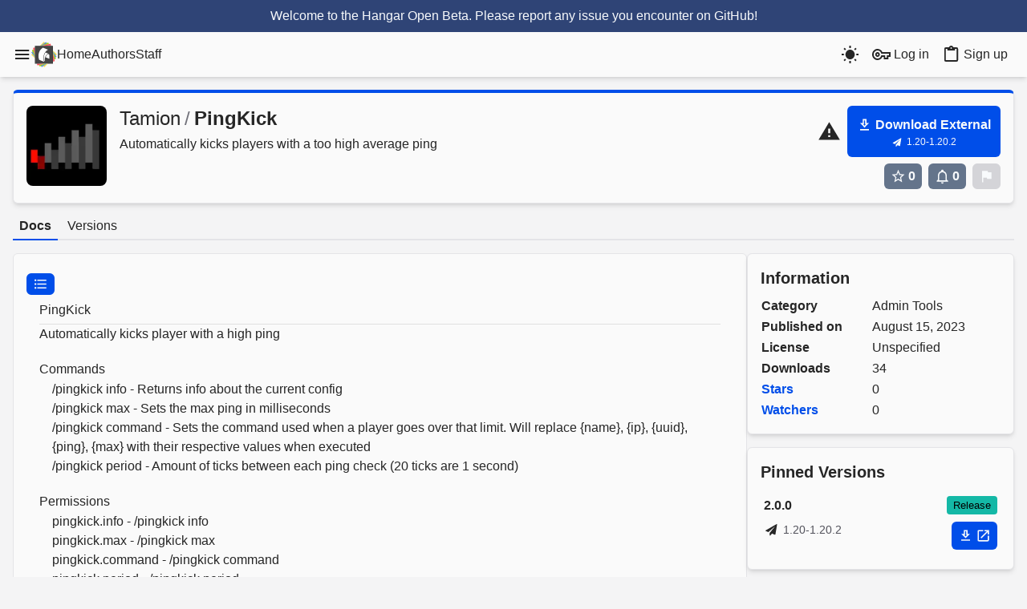

--- FILE ---
content_type: text/html;charset=utf-8
request_url: https://hangar.papermc.io/Tamion/PingKick
body_size: 12794
content:
<!DOCTYPE html><html  class="theme-blue light" lang="en"><head><meta charset="utf-8"><meta name="viewport" content="width=device-width, initial-scale=1"><script type="importmap">{"imports":{"#entry":"/_nuxt/Bc-jwdqT.js"}}</script><title>PingKick - Paper Plugin | Hangar</title><link rel="stylesheet" href="/_nuxt/entry.Dj-05uuh.css" crossorigin><link rel="stylesheet" href="/_nuxt/default.BBb1TlpA.css" crossorigin><link rel="stylesheet" href="/_nuxt/DropdownButton.C4x39ggd.css" crossorigin><link rel="stylesheet" href="/_nuxt/Skeleton.znKj-Aov.css" crossorigin><link rel="stylesheet" href="/_nuxt/Markdown.qii1ioER.css" crossorigin><link rel="stylesheet" href="/_nuxt/Tooltip.Cpy1sMGo.css" crossorigin><link rel="stylesheet" href="/_nuxt/InputRadio.Bvx3hlk1.css" crossorigin><link rel="stylesheet" href="/_nuxt/InputTextarea.BHj-9paQ.css" crossorigin><link rel="stylesheet" href="/_nuxt/InputWrapper.qigL44s8.css" crossorigin><link rel="stylesheet" href="/_nuxt/ErrorTooltip.CJp6SBVi.css" crossorigin><link rel="stylesheet" href="/_nuxt/Modal.Tt0JBwe6.css" crossorigin><link rel="stylesheet" href="/_nuxt/Delayed.CudSl1WA.css" crossorigin><link rel="stylesheet" href="/_nuxt/MarkdownEditor.BDFnDIeb.css" crossorigin><link rel="stylesheet" href="/_nuxt/Tag.DJNXK3H5.css" crossorigin><link rel="modulepreload" as="script" crossorigin href="/_nuxt/Bc-jwdqT.js"><link rel="modulepreload" as="script" crossorigin href="/_nuxt/CNPolf5y.js"><link rel="modulepreload" as="script" crossorigin href="/_nuxt/BGM3YKRi.js"><link rel="modulepreload" as="script" crossorigin href="/_nuxt/CQiX0g2C.js"><link rel="modulepreload" as="script" crossorigin href="/_nuxt/DQSCP3Gk.js"><link rel="modulepreload" as="script" crossorigin href="/_nuxt/BOZji-nA.js"><link rel="modulepreload" as="script" crossorigin href="/_nuxt/BLwAbWSe.js"><link rel="modulepreload" as="script" crossorigin href="/_nuxt/B1_mOCuV.js"><link rel="modulepreload" as="script" crossorigin href="/_nuxt/B1w58CkD.js"><link rel="modulepreload" as="script" crossorigin href="/_nuxt/Dc0elOKW.js"><link rel="modulepreload" as="script" crossorigin href="/_nuxt/CdBf_lDl.js"><link rel="modulepreload" as="script" crossorigin href="/_nuxt/BSyqJ69f.js"><link rel="modulepreload" as="script" crossorigin href="/_nuxt/BU0-oAu5.js"><link rel="modulepreload" as="script" crossorigin href="/_nuxt/BIvnYYCR.js"><link rel="modulepreload" as="script" crossorigin href="/_nuxt/Dwzq-WsM.js"><link rel="modulepreload" as="script" crossorigin href="/_nuxt/Ds7mKGIu.js"><link rel="modulepreload" as="script" crossorigin href="/_nuxt/mLcJWVC_.js"><link rel="modulepreload" as="script" crossorigin href="/_nuxt/B-I_NRlT.js"><link rel="modulepreload" as="script" crossorigin href="/_nuxt/Dnhyv3Uq.js"><link rel="modulepreload" as="script" crossorigin href="/_nuxt/qnqULBl6.js"><link rel="modulepreload" as="script" crossorigin href="/_nuxt/ldj7jOBK.js"><link rel="modulepreload" as="script" crossorigin href="/_nuxt/Bq1SLCEa.js"><link rel="modulepreload" as="script" crossorigin href="/_nuxt/DyzaU5Bk.js"><link rel="modulepreload" as="script" crossorigin href="/_nuxt/C-oZEz0f.js"><link rel="modulepreload" as="script" crossorigin href="/_nuxt/BWKjGBUx.js"><link rel="modulepreload" as="script" crossorigin href="/_nuxt/BSrXj5tr.js"><link rel="modulepreload" as="script" crossorigin href="/_nuxt/DMKvrhWe.js"><link rel="modulepreload" as="script" crossorigin href="/_nuxt/DxO5rIrG.js"><link rel="modulepreload" as="script" crossorigin href="/_nuxt/5wkcpsDf.js"><link rel="modulepreload" as="script" crossorigin href="/_nuxt/CBgTwID0.js"><link rel="modulepreload" as="script" crossorigin href="/_nuxt/C1E8uy_r.js"><link rel="modulepreload" as="script" crossorigin href="/_nuxt/B_w4iQfW.js"><link rel="modulepreload" as="script" crossorigin href="/_nuxt/BThdd5Mv.js"><link rel="modulepreload" as="script" crossorigin href="/_nuxt/j_k-G3QX.js"><link rel="modulepreload" as="script" crossorigin href="/_nuxt/VF_28eoj.js"><link rel="modulepreload" as="script" crossorigin href="/_nuxt/yd8BF68A.js"><link rel="modulepreload" as="script" crossorigin href="/_nuxt/Dc3ep_8m.js"><link rel="modulepreload" as="script" crossorigin href="/_nuxt/DW68_faP.js"><link rel="modulepreload" as="script" crossorigin href="/_nuxt/11vy4F7s.js"><link rel="modulepreload" as="script" crossorigin href="/_nuxt/Dy2uI9RJ.js"><link rel="modulepreload" as="script" crossorigin href="/_nuxt/Dw6vQA-O.js"><link rel="modulepreload" as="script" crossorigin href="/_nuxt/DW_8q1A4.js"><link rel="modulepreload" as="script" crossorigin href="/_nuxt/Bm5dSeH3.js"><link rel="modulepreload" as="script" crossorigin href="/_nuxt/Crdk3MzT.js"><link rel="modulepreload" as="script" crossorigin href="/_nuxt/D6gWF4SQ.js"><link rel="modulepreload" as="script" crossorigin href="/_nuxt/CvNAWEAx.js"><link rel="modulepreload" as="script" crossorigin href="/_nuxt/DkqNPZMS.js"><link rel="modulepreload" as="script" crossorigin href="/_nuxt/rGzY6aEw.js"><link rel="modulepreload" as="script" crossorigin href="/_nuxt/BIUM6eRd.js"><link rel="modulepreload" as="script" crossorigin href="/_nuxt/DKuxW87z.js"><link rel="modulepreload" as="script" crossorigin href="/_nuxt/CgsfvDe2.js"><link rel="modulepreload" as="script" crossorigin href="/_nuxt/vgQTTOIf.js"><link rel="modulepreload" as="script" crossorigin href="/_nuxt/C3yBKMzz.js"><link rel="modulepreload" as="script" crossorigin href="/_nuxt/Cq2s4Rlz.js"><link rel="modulepreload" as="script" crossorigin href="/_nuxt/BPpNwXmi.js"><link rel="modulepreload" as="script" crossorigin href="/_nuxt/CNCV2Grq.js"><link rel="modulepreload" as="script" crossorigin href="/_nuxt/C90xSbQd.js"><link rel="modulepreload" as="script" crossorigin href="/_nuxt/C8MhinuY.js"><link rel="modulepreload" as="script" crossorigin href="/_nuxt/IDnlGZO8.js"><link rel="modulepreload" as="script" crossorigin href="/_nuxt/BI5L8Mcj.js"><link rel="modulepreload" as="script" crossorigin href="/_nuxt/Do4hyuqH.js"><link rel="modulepreload" as="script" crossorigin href="/_nuxt/BNO8Qr0_.js"><link rel="preload" as="fetch" fetchpriority="low" crossorigin="anonymous" href="/_nuxt/builds/meta/ab85fe58-688d-42ec-9bc4-d2901355f355.json"><script src="https://trk.papermc.io/api/init" defer data-website-id="8e6f821b-464b-4b16-bdfa-0b20890f21be"></script><link rel="prefetch" as="script" crossorigin href="/_nuxt/CzwrYO2s.js"><link rel="prefetch" as="script" crossorigin href="/_nuxt/BBegeW8C.js"><link rel="prefetch" as="image" type="image/svg+xml" href="/_nuxt/hangar-logo.DNKyJEtq.svg"><meta name="robots" content="index,follow"><meta name="description" content="Automatically kicks players with a too high average ping - Download the Paper Plugin PingKick by Tamion on Hangar"><meta property="og:url" content="https://hangar.papermc.io/Tamion/PingKick"><meta property="og:title" content="PingKick - Paper Plugin | Hangar"><meta name="twitter:title" content="PingKick - Paper Plugin | Hangar"><meta property="og:description" content="Automatically kicks players with a too high average ping - Download the Paper Plugin PingKick by Tamion on Hangar"><meta name="twitter:description" content="Automatically kicks players with a too high average ping - Download the Paper Plugin PingKick by Tamion on Hangar"><meta property="og:type" content="website"><meta property="og:site_name" content="Hangar"><meta property="og:image" content="https://hangarcdn.papermc.io/avatars/project/1186.webp?v=2"><meta name="twitter:image" content="https://hangarcdn.papermc.io/avatars/project/1186.webp?v=2"><meta name="msapplication-TileImage" content="https://hangarcdn.papermc.io/avatars/project/1186.webp?v=2"><meta name="theme-color" content="#ffffff"><meta name="msapplication-TileColor" content="#ffffff"><meta name="msapplication-Config" content="/browserconfig.xml"><link rel="canonical" href="https://hangar.papermc.io/Tamion/PingKick"><link rel="apple-touch-icon" sizes="180x180" href="/favicon/apple-touch-icon.png"><link rel="icon" type="image/png" sizes="32x32" href="/favicon/favicon-32x32.png"><link rel="icon" type="image/png" sizes="16x16" href="/favicon/favicon-16x16.png"><link rel="manifest" href="/site.webmanifest"><link rel="mask-icon" href="/favicon/safari-pinned-tab.svg" color="#686868"><link rel="shortcut icon" href="/favicon/favicon.ico"><script type="application/ld+json" data-hid="breadcrumb">{"@context":"https://schema.org","@type":"BreadcrumbList","itemListElement":[{"@type":"ListItem","position":0,"name":"Hangar","item":"https://hangar.papermc.io/"},{"@type":"ListItem","position":1,"name":"Tamion","item":"https://hangar.papermc.io/Tamion/"},{"@type":"ListItem","position":2,"name":"PingKick","item":"https://hangar.papermc.io/Tamion/PingKick/"}]}</script><script type="application/ld+json" data-hid="project">{"@context":"https://schema.org","@type":"WebContent","author":{"@type":"Person","name":"Tamion","url":"https://hangar.papermc.io/Tamion"},"name":"PingKick","datePublished":"2023-08-15T07:58:55.178796Z","dateCreated":"2023-08-15T07:58:55.178796Z","url":"https://hangar.papermc.io/Tamion/PingKick"}</script><script type="module" src="/_nuxt/Bc-jwdqT.js" crossorigin></script><meta name="sentry-trace" content="8e39ed5c34c4cd1953b82e9fafdd658f-3d37bf28589f5a00-1"/>
<meta name="baggage" content="sentry-environment=production,sentry-release=f67763fbd711130a0936813ff72b603fb580dc30,sentry-public_key=801c6e3ec217457e94b8d360e861242d,sentry-trace_id=8e39ed5c34c4cd1953b82e9fafdd658f,sentry-org_id=4504989579804672,sentry-transaction=GET%20user-project,sentry-sampled=true,sentry-sample_rand=0.8491622385168609,sentry-sample_rate=1"/></head><body  class="background-body text-[#262626] dark:text-[#E0E6f0]"><div id="__nuxt"><div><main data-page="user-project" data-v-bbc7c530><header class="background-default shadow-md" data-v-bbc7c530 data-v-94840ee2><div data-v-94840ee2><!--[--><div style="background-color:#2f4476;" class="p-2 text-center text-white" data-v-94840ee2>Welcome to the Hangar Open Beta. Please report any issue you encounter <a href="https://github.com/HangarMC/Hangar/issues">on GitHub</a>!</div><!--]--></div><nav class="max-w-screen-xl mx-auto flex flex-wrap justify-end px-4 py-2 gap-3" data-v-94840ee2><div class="flex items-center gap-4" data-v-94840ee2><!--[--><!--[--><div class="relative" data-headlessui-state><!--[--><button aria-label="Menu" class="flex" id="menu-button" type="button" aria-expanded="false" data-headlessui-state><svg viewBox="0 0 24 24" width="1.2em" height="1.2em" class="transition-transform text-[1.2em]" data-v-94840ee2><path fill="currentColor" d="M3 6h18v2H3zm0 5h18v2H3zm0 5h18v2H3z"></path></svg></button><!----><!--]--><!----></div><!--]--><div hidden style="position:fixed;top:1;left:1;width:1;height:0;padding:0;margin:-1;overflow:hidden;clip:rect(0, 0, 0, 0);white-space:nowrap;border-width:0;display:none;"></div><!--]--><a href="/" class="flex-shrink-0" data-v-94840ee2><img alt="Hangar Logo" src="/_nuxt/hangar-logo.DNKyJEtq.svg" height="34" width="32" data-v-94840ee2></a><div class="gap-4 hidden sm:flex sm:items-center" data-v-94840ee2><!--[--><a href="/" class="header-link relative" after="absolute content-empty block w-0 top-30px left-1/10 h-4px rounded-8px" data-v-94840ee2>Home</a><a href="/authors" class="header-link relative" after="absolute content-empty block w-0 top-30px left-1/10 h-4px rounded-8px" data-v-94840ee2>Authors</a><a href="/staff" class="header-link relative" after="absolute content-empty block w-0 top-30px left-1/10 h-4px rounded-8px" data-v-94840ee2>Staff</a><!--]--></div></div><div class="flex-grow-1" data-v-94840ee2></div><div class="flex items-center gap-2" data-v-94840ee2><!----><button class="flex rounded-md p-2" hover="text-primary-500 bg-primary-0 dark:text-white dark:bg-zinc-700" aria-label="Toogle dark mode" data-v-94840ee2><svg viewBox="0 0 24 24" width="1.2em" height="1.2em" class="text-[1.2em]" data-v-94840ee2><path fill="currentColor" d="m3.55 19.09l1.41 1.41l1.8-1.79l-1.42-1.42M12 6c-3.31 0-6 2.69-6 6s2.69 6 6 6s6-2.69 6-6c0-3.32-2.69-6-6-6m8 7h3v-2h-3m-2.76 7.71l1.8 1.79l1.41-1.41l-1.79-1.8M20.45 5l-1.41-1.4l-1.8 1.79l1.42 1.42M13 1h-2v3h2M6.76 5.39L4.96 3.6L3.55 5l1.79 1.81zM1 13h3v-2H1m12 9h-2v3h2"></path></svg></button><!----></div><div class="flex items-center gap-2" data-v-94840ee2><div class="flex gap-2" data-v-94840ee2><a href="/auth/login?returnUrl=/Tamion/PingKick" class="flex items-center rounded-md p-2 hover:text-primary-500 hover:bg-primary-0 hover:dark:text-white hover:dark:bg-zinc-700" rel="nofollow" data-v-94840ee2><svg viewBox="0 0 24 24" width="1.2em" height="1.2em" class="mr-1 flex-shrink-0 text-[1.2em]" data-v-94840ee2><path fill="currentColor" d="M21 18h-6v-3h-1.7c-1.1 2.4-3.6 4-6.3 4c-3.9 0-7-3.1-7-7s3.1-7 7-7c2.7 0 5.2 1.6 6.3 4H24v6h-3zm-4-2h2v-3h3v-2H11.9l-.2-.7C11 8.3 9.1 7 7 7c-2.8 0-5 2.2-5 5s2.2 5 5 5c2.1 0 4-1.3 4.7-3.3l.2-.7H17zM7 15c-1.7 0-3-1.3-3-3s1.3-3 3-3s3 1.3 3 3s-1.3 3-3 3m0-4c-.6 0-1 .4-1 1s.4 1 1 1s1-.4 1-1s-.4-1-1-1"></path></svg> Log in</a><a href="/auth/signup?returnUrl=/Tamion/PingKick" class="flex items-center rounded-md p-2 hover:text-primary-500 hover:bg-primary-0 hover:dark:text-white hover:dark:bg-zinc-700" data-v-94840ee2><svg viewBox="0 0 24 24" width="1.2em" height="1.2em" class="mr-1 flex-shrink-0 text-[1.2em]" data-v-94840ee2><path fill="currentColor" d="M19 3h-4.18C14.4 1.84 13.3 1 12 1s-2.4.84-2.82 2H5a2 2 0 0 0-2 2v14a2 2 0 0 0 2 2h14a2 2 0 0 0 2-2V5a2 2 0 0 0-2-2m-7 0a1 1 0 0 1 1 1a1 1 0 0 1-1 1a1 1 0 0 1-1-1a1 1 0 0 1 1-1M7 7h10V5h2v14H5V5h2z"></path></svg> Sign up</a></div></div></nav></header><div class="max-w-screen-xl mx-auto p-4 min-h-[80vh]" data-v-bbc7c530><!--[--><div class="relative w-full" data-v-bbc7c530><!--[--><div><div><!--[--><!--[--><!----><div class="background-default border dark:border-gray-800 !border-top-primary shadow-md rounded-md p-4 overflow-auto"><!----><!--[--><div class="flex lt-sm:flex-col"><div class="rounded-lg w-100px h-100px flex-shrink-0 mr-3 lt-sm:hidden"><a aria-current="page" href="/Tamion/PingKick" class="router-link-active router-link-exact-active"><img class="rounded-lg w-full h-full" title="Tamion" src="https://hangarcdn.papermc.io/avatars/project/1186.webp?v=2" alt="Avatar for Tamion"></a></div><div class="flex-grow sm:mr-4 lt-sm:mb-4 overflow-clip overflow-hidden"><div class="text-2xl lt-sm:text-lg pb-1 inline-flex space-x-0.3 items-center"><div class="rounded-lg w-100px h-100px !w-8 !h-8 sm:hidden"><a aria-current="page" href="/Tamion/PingKick" class="router-link-active router-link-exact-active"><img class="rounded-lg w-full h-full" title="Tamion" src="https://hangarcdn.papermc.io/avatars/project/1186.webp?v=2" alt="Avatar for Tamion"></a></div><!--[--><a href="/Tamion" class="router-link-active !sm:ml-0 px-1 rounded hover:bg-gray-400/25 hover:dark:bg-gray-500/25">Tamion</a><span class="text-gray-500 dark:text-gray-400"> / </span><a aria-current="page" href="/Tamion/PingKick" class="router-link-active router-link-exact-active px-1 rounded hover:bg-gray-400/25 hover:dark:bg-gray-500/25"><h1 class="font-semibold">PingKick</h1></a><!--]--></div><p class="sm:ml-1">Automatically kicks players with a too high average ping</p></div><div class="flex flex-col justify-around lt-sm:items-center space-y-2 items-end justify-between flex-shrink-0"><span class="inline-flex items-center"><div class="v-popper v-popper--theme-tooltip"><!--[--><!--[--><!--[--><div class="mr-2 text-2xl"><svg viewBox="0 0 24 24" width="1.2em" height="1.2em"><path fill="currentColor" d="M13 14h-2V9h2m0 9h-2v-2h2M1 21h22L12 2z"></path></svg></div><!--]--><!--]--><div id="tooltip" class="v-popper__popper v-popper--theme-tooltip v-popper__popper--hidden v-popper__popper--hide-to" style="position:absolute;transform:translate3d(0px,0px,0);" aria-hidden="true" data-popper-placement><div class="v-popper__backdrop"></div><div class="v-popper__wrapper" style=""><div class="v-popper__inner"><!----></div><div class="v-popper__arrow-container" style="left:0px;top:0px;"><div class="v-popper__arrow-outer"></div><div class="v-popper__arrow-inner"></div></div></div></div><!--]--></div><div class="flex items-center"><a href="https://github.com/notTamion/PingKick/releases/download/v2.0.0/PingKick-2.0.0.jar" target="_blank" rel="noopener noreferrer"><button class="rounded-md font-semibold h-min inline-flex items-center justify-center text-white disabled:bg-gray-300 disabled:cursor-not-allowed disabled:dark:text-gray-500 disabled:dark:bg-gray-700 p-3 space-x-1.2 button-primary cursor-pointer"><!--[--><div class="flex flex-col -mb-0.5"><div class="inline-flex items-center"><svg viewBox="0 0 24 24" width="1.2em" height="1.2em"><path fill="currentColor" d="M13 5v6h1.17L12 13.17L9.83 11H11V5zm2-2H9v6H5l7 7l7-7h-4zm4 15H5v2h14z"></path></svg><span class="ml-1">Download External</span></div><div class="inline-flex justify-center items-center font-normal text-0.75rem"><svg xmlns="http://www.w3.org/2000/svg" version="1" width="15" height="15" fill="currentColor" viewbox="0 0 2000 2000" class="mr-1 flex-shrink-0"><title>Paper</title><path class="platform-logo" d="M1625.4 316.8c16.8 12 24.8 31.2 21.6 51.1l-204.5 1227.2c-2.4 15.2-12 28-25.6 36-7.2 4-16 6.4-24.8 6.4-6.4 0-12.8-1.6-19.2-4L1011 1485.6l-193.3 235.7c-9.6 12-24 18.4-39.2 18.4-5.6 0-12-.8-17.6-3.2-20-7.2-33.6-26.4-33.6-47.9v-278.8l690.3-846.1-854.1 739L248 1173.2c-18.4-7.2-30.4-24-32-43.9-.8-19.2 8.8-37.6 25.6-47.1l1329.4-767c8-4.8 16.8-7.2 25.6-7.2 10.4 0 20.8 3.2 28.8 8.8z"></path></svg><span>1.20-1.20.2</span></div></div><!--]--><!----></button></a></div></span><div class="flex"><div class="v-popper v-popper--theme-tooltip"><!--[--><!--[--><!--[--><button class="rounded-md font-semibold h-min inline-flex items-center justify-center text-white disabled:bg-gray-300 disabled:cursor-not-allowed disabled:dark:text-gray-500 disabled:dark:bg-gray-700 p-1 px-2 space-x-0.7 button-secondary cursor-pointer"><!--[--><svg viewBox="0 0 24 24" width="1.2em" height="1.2em"><path fill="currentColor" d="m12 15.39l-3.76 2.27l.99-4.28l-3.32-2.88l4.38-.37L12 6.09l1.71 4.04l4.38.37l-3.32 2.88l.99 4.28M22 9.24l-7.19-.61L12 2L9.19 8.63L2 9.24l5.45 4.73L5.82 21L12 17.27L18.18 21l-1.64-7.03z"></path></svg><span class="ml-2">0</span><!--]--><!----></button><!--]--><!--]--><div id="tooltip" class="v-popper__popper v-popper--theme-tooltip v-popper__popper--hidden v-popper__popper--hide-to" style="position:absolute;transform:translate3d(0px,0px,0);" aria-hidden="true" data-popper-placement><div class="v-popper__backdrop"></div><div class="v-popper__wrapper" style=""><div class="v-popper__inner"><!----></div><div class="v-popper__arrow-container" style="left:0px;top:0px;"><div class="v-popper__arrow-outer"></div><div class="v-popper__arrow-inner"></div></div></div></div><!--]--></div><div class="px-1"></div><div class="v-popper v-popper--theme-tooltip"><!--[--><!--[--><!--[--><button class="rounded-md font-semibold h-min inline-flex items-center justify-center text-white disabled:bg-gray-300 disabled:cursor-not-allowed disabled:dark:text-gray-500 disabled:dark:bg-gray-700 p-1 px-2 space-x-0.7 button-secondary cursor-pointer"><!--[--><svg viewBox="0 0 24 24" width="1.2em" height="1.2em"><path fill="currentColor" d="M10 21h4c0 1.1-.9 2-2 2s-2-.9-2-2m11-2v1H3v-1l2-2v-6c0-3.1 2-5.8 5-6.7V4c0-1.1.9-2 2-2s2 .9 2 2v.3c3 .9 5 3.6 5 6.7v6zm-4-8c0-2.8-2.2-5-5-5s-5 2.2-5 5v7h10z"></path></svg><span class="ml-2">0</span><!--]--><!----></button><!--]--><!--]--><div id="tooltip" class="v-popper__popper v-popper--theme-tooltip v-popper__popper--hidden v-popper__popper--hide-to" style="position:absolute;transform:translate3d(0px,0px,0);" aria-hidden="true" data-popper-placement><div class="v-popper__backdrop"></div><div class="v-popper__wrapper" style=""><div class="v-popper__inner"><!----></div><div class="v-popper__arrow-container" style="left:0px;top:0px;"><div class="v-popper__arrow-outer"></div><div class="v-popper__arrow-inner"></div></div></div></div><!--]--></div><div class="px-1"></div><!--[--><dialog class="w-150 background-default rounded max-w-10/12 &gt;md:max-w-250 py-6 px-5 text-[#262626] dark:text-[#E0E6f0]" data-title="Report PingKick?" data-v-91e134a8><div class="inline-flex items-center w-full pb-4 pr-1 text-xl" data-v-91e134a8><button data-close data-v-91e134a8><svg viewBox="0 0 24 24" width="1.2em" height="1.2em" class="cursor-pointer mr-1" data-v-91e134a8><path fill="currentColor" d="M19 6.41L17.59 5L12 10.59L6.41 5L5 6.41L10.59 12L5 17.59L6.41 19L12 13.41L17.59 19L19 17.59L13.41 12z"></path></svg></button><div class="font-bold" data-v-91e134a8>Report PingKick?</div></div><!--[--><!--[--><label class="customRadioButton group relative cursor-pointer flex items-center select-none" value="INAPPROPRIATE_CONTENT"><input type="radio" class="appearance-none h-4 w-4 bg-gray-300 mr-2 rounded-full group-hover:bg-gray-400 !checked:bg-primary-500" dark="bg-gray-600 group-hover:bg-gray-500" value="INAPPROPRIATE_CONTENT"><svg viewBox="0 0 24 24" width="1.2em" height="1.2em" class="absolute h-4 w-4 p-1 opacity-0 text-white"><path fill="currentColor" d="M12 2A10 10 0 0 0 2 12a10 10 0 0 0 10 10a10 10 0 0 0 10-10A10 10 0 0 0 12 2"></path></svg><!--[--><!--]--><!--[-->Inappropriate Content<!--]--></label><label class="customRadioButton group relative cursor-pointer flex items-center select-none" value="IMPERSONATION"><input type="radio" class="appearance-none h-4 w-4 bg-gray-300 mr-2 rounded-full group-hover:bg-gray-400 !checked:bg-primary-500" dark="bg-gray-600 group-hover:bg-gray-500" value="IMPERSONATION"><svg viewBox="0 0 24 24" width="1.2em" height="1.2em" class="absolute h-4 w-4 p-1 opacity-0 text-white"><path fill="currentColor" d="M12 2A10 10 0 0 0 2 12a10 10 0 0 0 10 10a10 10 0 0 0 10-10A10 10 0 0 0 12 2"></path></svg><!--[--><!--]--><!--[-->Impersonation or Deception<!--]--></label><label class="customRadioButton group relative cursor-pointer flex items-center select-none" value="SPAM"><input type="radio" class="appearance-none h-4 w-4 bg-gray-300 mr-2 rounded-full group-hover:bg-gray-400 !checked:bg-primary-500" dark="bg-gray-600 group-hover:bg-gray-500" value="SPAM"><svg viewBox="0 0 24 24" width="1.2em" height="1.2em" class="absolute h-4 w-4 p-1 opacity-0 text-white"><path fill="currentColor" d="M12 2A10 10 0 0 0 2 12a10 10 0 0 0 10 10a10 10 0 0 0 10-10A10 10 0 0 0 12 2"></path></svg><!--[--><!--]--><!--[-->Spam<!--]--></label><label class="customRadioButton group relative cursor-pointer flex items-center select-none" value="MAL_INTENT"><input type="radio" class="appearance-none h-4 w-4 bg-gray-300 mr-2 rounded-full group-hover:bg-gray-400 !checked:bg-primary-500" dark="bg-gray-600 group-hover:bg-gray-500" value="MAL_INTENT"><svg viewBox="0 0 24 24" width="1.2em" height="1.2em" class="absolute h-4 w-4 p-1 opacity-0 text-white"><path fill="currentColor" d="M12 2A10 10 0 0 0 2 12a10 10 0 0 0 10 10a10 10 0 0 0 10-10A10 10 0 0 0 12 2"></path></svg><!--[--><!--]--><!--[-->Malicious Intent<!--]--></label><label class="customRadioButton group relative cursor-pointer flex items-center select-none" value="OTHER"><input type="radio" class="appearance-none h-4 w-4 bg-gray-300 mr-2 rounded-full group-hover:bg-gray-400 !checked:bg-primary-500" dark="bg-gray-600 group-hover:bg-gray-500" value="OTHER"><svg viewBox="0 0 24 24" width="1.2em" height="1.2em" class="absolute h-4 w-4 p-1 opacity-0 text-white"><path fill="currentColor" d="M12 2A10 10 0 0 0 2 12a10 10 0 0 0 10 10a10 10 0 0 0 10-10A10 10 0 0 0 12 2"></path></svg><!--[--><!--]--><!--[-->Other<!--]--></label><!--]--><div class="py-2"></div><div class="v-popper v-popper--theme-error-tooltip w-full text-center reset-popper w-full" rows="3"><!--[--><!--[--><!--[--><label class="relative flex w-full outline-none p-2 border-1px rounded border-gray-500 focus-within:border-primary-500 focus-within:hover:border-primary-500 hover:border-gray-400 error:border-red-400 transition duration-200 ease"><!--[--><textarea rows="3" class="outline-none flex-grow bg-transparent w-full py-0.5"></textarea><!--]--><span class="flex pl-2 self-center"><!----><!----><!--[--><!--]--></span><span class="absolute origin-top-left left-2 italic pointer-events-none input-hover:opacity-100 input-focused:transform input-focused:scale-60 input-focused:opacity-100 input-focused:not-italic filled:transform filled:scale-60 filled:text-black-50 filled:not-italic opacity-60 !error:text-red-400 input-focused:text-primary-400 py-0.5 input-focused:top-0 filled:top-0 transition duration-250 ease">Comment</span></label><!----><!----><!--]--><!--]--><div id="tooltip" class="v-popper__popper v-popper--theme-error-tooltip v-popper__popper--hidden v-popper__popper--hide-to" style="position:absolute;transform:translate3d(0px,0px,0);" aria-hidden="true" data-popper-placement><div class="v-popper__backdrop"></div><div class="v-popper__wrapper" style=""><div class="v-popper__inner"><!----></div><div class="v-popper__arrow-container" style="left:0px;top:0px;"><div class="v-popper__arrow-outer"></div><div class="v-popper__arrow-inner"></div></div></div></div><!--]--></div><button class="rounded-md font-semibold h-min inline-flex items-center justify-center text-white disabled:bg-gray-300 disabled:cursor-not-allowed disabled:dark:text-gray-500 disabled:dark:bg-gray-700 p-1 px-2 space-x-0.7 button-primary cursor-pointer mt-3 mt-3" disabled><!--[-->Submit<!--]--><!----></button><!--]--></dialog><!--[--><div class="v-popper v-popper--theme-tooltip"><!--[--><!--[--><!--[--><button class="rounded-md font-semibold h-min inline-flex items-center justify-center text-white disabled:bg-gray-300 disabled:cursor-not-allowed disabled:dark:text-gray-500 disabled:dark:bg-gray-700 p-1 px-2 space-x-0.7 button-secondary cursor-pointer" disabled><!--[--><svg viewBox="0 0 24 24" width="1.2em" height="1.2em"><path fill="currentColor" d="M14.4 6L14 4H5v17h2v-7h5.6l.4 2h7V6z"></path></svg><span class="w-0 overflow-hidden !m-0">0</span><!--]--><!----></button><!--]--><!--]--><div id="tooltip" class="v-popper__popper v-popper--theme-tooltip v-popper__popper--hidden v-popper__popper--hide-to" style="position:absolute;transform:translate3d(0px,0px,0);" aria-hidden="true" data-popper-placement><div class="v-popper__backdrop"></div><div class="v-popper__wrapper" style=""><div class="v-popper__inner"><!----></div><div class="v-popper__arrow-container" style="left:0px;top:0px;"><div class="v-popper__arrow-outer"></div><div class="v-popper__arrow-inner"></div></div></div></div><!--]--></div><!--]--><!--]--></div></div></div><!--]--><!----></div><!--]--><nav class="mt-3 mb-4 flex flex-wrap border-b-2 border-gray-200 dark:border-gray-800"><div class="mb-[-2px] mr-1"><a aria-current="page" href="/Tamion/PingKick" class="router-link-active router-link-exact-active px-2 py-1 inline-flex items-center transition duration-300 border-b-2 border-transparent hover:border-primary-500 !border-primary-500 font-semibold"><!--[-->Docs<!--]--></a><!----></div><div class="mb-[-2px] mr-1"><a href="/Tamion/PingKick/versions" class="px-2 py-1 inline-flex items-center transition duration-300 border-b-2 border-transparent hover:border-primary-500"><!--[-->Versions<!--]--></a><!----></div><!----><!----><!--[--><!--]--></nav><div><div class="flex flex-wrap md:flex-nowrap gap-4"><section class="basis-full md:basis-11/15 flex-grow overflow-auto"><!--[--><div class="background-default border dark:border-gray-800 shadow-md rounded-md p-4 overflow-auto pb-0 overflow-clip overflow-hidden"><!----><!--[--><!--[--><div class="mb-4 relative" data-v-319e7ba7><div class="v-popper v-popper--theme-none absolute top-2 left-0 w-fit absolute top-2 left-0" data-v-319e7ba7><!--[--><!--[--><!--[--><button class="rounded-md font-semibold h-min inline-flex items-center justify-center text-white disabled:bg-gray-300 disabled:cursor-not-allowed disabled:dark:text-gray-500 disabled:dark:bg-gray-700 p-1 px-2 space-x-0.7 button-primary cursor-pointer"><!--[--><!--[--><svg viewBox="0 0 24 24" width="1.2em" height="1.2em" data-v-319e7ba7><path fill="currentColor" d="M7 5h14v2H7zm0 8v-2h14v2zM4 4.5A1.5 1.5 0 0 1 5.5 6A1.5 1.5 0 0 1 4 7.5A1.5 1.5 0 0 1 2.5 6A1.5 1.5 0 0 1 4 4.5m0 6A1.5 1.5 0 0 1 5.5 12A1.5 1.5 0 0 1 4 13.5A1.5 1.5 0 0 1 2.5 12A1.5 1.5 0 0 1 4 10.5M7 19v-2h14v2zm-3-2.5A1.5 1.5 0 0 1 5.5 18A1.5 1.5 0 0 1 4 19.5A1.5 1.5 0 0 1 2.5 18A1.5 1.5 0 0 1 4 16.5"></path></svg><!--]--><!----><!--]--><!----></button><!--]--><!--]--><div id="tooltip" class="v-popper__popper v-popper--theme-none v-popper__popper--hidden v-popper__popper--hide-to" style="position:absolute;transform:translate3d(0px,0px,0);" aria-hidden="true" tabindex="0" data-popper-placement><div class="v-popper__backdrop"></div><div class="v-popper__wrapper" style=""><div class="v-popper__inner"><!----></div><div class="v-popper__arrow-container" style="left:0px;top:0px;"><div class="v-popper__arrow-outer"></div><div class="v-popper__arrow-inner"></div></div></div></div><!--]--></div></div><div class="p-4 iframe-container prose max-w-full rounded markdown break-words" data-v-319e7ba7><div data-v-319e7ba7><h2 id="-pingkick">
              PingKick
              <a class="headeranchor" href="#-pingkick">
                <span class="header-link"></span>
                <svg class="text-xl inline-flex mb-1" preserveAspectRatio="xMidYMid meet" viewBox="0 0 24 24" width="1.2em" height="1em"><path fill="currentColor" d="M10.59 13.41c.41.39.41 1.03 0 1.42c-.39.39-1.03.39-1.42 0a5.003 5.003 0 0 1 0-7.07l3.54-3.54a5.003 5.003 0 0 1 7.07 0a5.003 5.003 0 0 1 0 7.07l-1.49 1.49c.01-.82-.12-1.64-.4-2.42l.47-.48a2.982 2.982 0 0 0 0-4.24a2.982 2.982 0 0 0-4.24 0l-3.53 3.53a2.982 2.982 0 0 0 0 4.24m2.82-4.24c.39-.39 1.03-.39 1.42 0a5.003 5.003 0 0 1 0 7.07l-3.54 3.54a5.003 5.003 0 0 1-7.07 0a5.003 5.003 0 0 1 0-7.07l1.49-1.49c-.01.82.12 1.64.4 2.43l-.47.47a2.982 2.982 0 0 0 0 4.24a2.982 2.982 0 0 0 4.24 0l3.53-3.53a2.982 2.982 0 0 0 0-4.24a.973.973 0 0 1 0-1.42Z"></path></svg>
              </a>
            </h2><p>Automatically kicks player with a high ping</p>
<h3 id="-commands">
              Commands
              <a class="headeranchor" href="#-commands">
                <span class="header-link"></span>
                <svg class="text-xl inline-flex mb-1" preserveAspectRatio="xMidYMid meet" viewBox="0 0 24 24" width="1.2em" height="1em"><path fill="currentColor" d="M10.59 13.41c.41.39.41 1.03 0 1.42c-.39.39-1.03.39-1.42 0a5.003 5.003 0 0 1 0-7.07l3.54-3.54a5.003 5.003 0 0 1 7.07 0a5.003 5.003 0 0 1 0 7.07l-1.49 1.49c.01-.82-.12-1.64-.4-2.42l.47-.48a2.982 2.982 0 0 0 0-4.24a2.982 2.982 0 0 0-4.24 0l-3.53 3.53a2.982 2.982 0 0 0 0 4.24m2.82-4.24c.39-.39 1.03-.39 1.42 0a5.003 5.003 0 0 1 0 7.07l-3.54 3.54a5.003 5.003 0 0 1-7.07 0a5.003 5.003 0 0 1 0-7.07l1.49-1.49c-.01.82.12 1.64.4 2.43l-.47.47a2.982 2.982 0 0 0 0 4.24a2.982 2.982 0 0 0 4.24 0l3.53-3.53a2.982 2.982 0 0 0 0-4.24a.973.973 0 0 1 0-1.42Z"></path></svg>
              </a>
            </h3><ul>
<li>/pingkick info - Returns info about the current config</li>
<li>/pingkick max  - Sets the max ping in milliseconds</li>
<li>/pingkick command  - Sets the command used when a player goes over that limit. Will replace {name}, {ip}, {uuid}, {ping}, {max} with their respective values when executed</li>
<li>/pingkick period  - Amount of ticks between each ping check (20 ticks are 1 second)</li>
</ul>
<h3 id="-permissions">
              Permissions
              <a class="headeranchor" href="#-permissions">
                <span class="header-link"></span>
                <svg class="text-xl inline-flex mb-1" preserveAspectRatio="xMidYMid meet" viewBox="0 0 24 24" width="1.2em" height="1em"><path fill="currentColor" d="M10.59 13.41c.41.39.41 1.03 0 1.42c-.39.39-1.03.39-1.42 0a5.003 5.003 0 0 1 0-7.07l3.54-3.54a5.003 5.003 0 0 1 7.07 0a5.003 5.003 0 0 1 0 7.07l-1.49 1.49c.01-.82-.12-1.64-.4-2.42l.47-.48a2.982 2.982 0 0 0 0-4.24a2.982 2.982 0 0 0-4.24 0l-3.53 3.53a2.982 2.982 0 0 0 0 4.24m2.82-4.24c.39-.39 1.03-.39 1.42 0a5.003 5.003 0 0 1 0 7.07l-3.54 3.54a5.003 5.003 0 0 1-7.07 0a5.003 5.003 0 0 1 0-7.07l1.49-1.49c-.01.82.12 1.64.4 2.43l-.47.47a2.982 2.982 0 0 0 0 4.24a2.982 2.982 0 0 0 4.24 0l3.53-3.53a2.982 2.982 0 0 0 0-4.24a.973.973 0 0 1 0-1.42Z"></path></svg>
              </a>
            </h3><ul>
<li><a href="/linkout?remoteUrl=http%3A%2F%2Fpingkick.info">pingkick.info</a> - /pingkick info</li>
<li>pingkick.max - /pingkick max </li>
<li>pingkick.command - /pingkick command </li>
<li>pingkick.period - /pingkick period </li>
<li>pingkick.bypass - Bypass the ping restriction</li>
</ul>
<h5 id="-special-thanks-to-etcroot-for-letting-me-continue-his-project">
              Special thanks to @etcroot for letting me continue his project
              <a class="headeranchor" href="#-special-thanks-to-etcroot-for-letting-me-continue-his-project">
                <span class="header-link"></span>
                <svg class="text-xl inline-flex mb-1" preserveAspectRatio="xMidYMid meet" viewBox="0 0 24 24" width="1.2em" height="1em"><path fill="currentColor" d="M10.59 13.41c.41.39.41 1.03 0 1.42c-.39.39-1.03.39-1.42 0a5.003 5.003 0 0 1 0-7.07l3.54-3.54a5.003 5.003 0 0 1 7.07 0a5.003 5.003 0 0 1 0 7.07l-1.49 1.49c.01-.82-.12-1.64-.4-2.42l.47-.48a2.982 2.982 0 0 0 0-4.24a2.982 2.982 0 0 0-4.24 0l-3.53 3.53a2.982 2.982 0 0 0 0 4.24m2.82-4.24c.39-.39 1.03-.39 1.42 0a5.003 5.003 0 0 1 0 7.07l-3.54 3.54a5.003 5.003 0 0 1-7.07 0a5.003 5.003 0 0 1 0-7.07l1.49-1.49c-.01.82.12 1.64.4 2.43l-.47.47a2.982 2.982 0 0 0 0 4.24a2.982 2.982 0 0 0 4.24 0l3.53-3.53a2.982 2.982 0 0 0 0-4.24a.973.973 0 0 1 0-1.42Z"></path></svg>
              </a>
            </h5></div></div><!--]--><!--]--><!----></div><!--]--><!----><!----></section><section class="basis-full md:basis-4/15 space-y-4 min-w-280px"><div class="background-default border dark:border-gray-800 shadow-md rounded-md p-4 overflow-auto"><div class="text-xl font-bold mb-2"><!--[--><h2>Information</h2><!--]--></div><!--[--><table class="w-full"><tbody><tr><th class="text-left">Category</th><td>Admin Tools</td></tr><tr><th class="text-left">Published on</th><td>August 15, 2023</td></tr><tr><th class="text-left">License</th><td><!--[-->Unspecified<!--]--></td></tr><!----><tr><th class="text-left">Downloads</th><td>34</td></tr><tr><th class="text-left"><a href="/Tamion/PingKick/stars" class="font-bold color-primary hover:underline"><!--[-->Stars<!--]--></a></th><td>0</td></tr><tr><th class="text-left"><a href="/Tamion/PingKick/watchers" class="font-bold color-primary hover:underline"><!--[-->Watchers<!--]--></a></th><td>0</td></tr></tbody></table><!--[--><!--]--><!--]--><!----></div><div class="background-default border dark:border-gray-800 shadow-md rounded-md p-4 overflow-auto"><div class="text-xl font-bold mb-2"><!--[--><h2>Pinned Versions</h2><!--]--></div><!--[--><ul class="divide-y divide-blue-500/50"><!--[--><li class="p-1 py-2"><div class="flex"><a href="/Tamion/PingKick/versions/2.0.0" class="flex-grow truncate"><div class="truncate"><span class="font-semibold truncate">2.0.0</span></div></a><div class="ml-1 space-y-2 flex flex-col"><div class="tags inline-flex flex-wrap items-center justify-start" title="The default channel" data-v-8a1ac348><span style="color:black;background:#14b8a6;border-color:#14b8a6;" class="flex rounded px-2 py-0.5 text-0.8em" data-v-8a1ac348>Release</span></div></div></div><div class="flex pt-1"><a href="/Tamion/PingKick/versions/2.0.0" class="flex-grow"><div class="inline-flex items-center mt-1"><div class="flex flex-col"><!--[--><div class="flex flex-row items-center"><svg xmlns="http://www.w3.org/2000/svg" version="1" width="20" height="20" fill="currentColor" viewbox="0 0 2000 2000" class="mr-1 flex-shrink-0"><title>Paper</title><path class="platform-logo" d="M1625.4 316.8c16.8 12 24.8 31.2 21.6 51.1l-204.5 1227.2c-2.4 15.2-12 28-25.6 36-7.2 4-16 6.4-24.8 6.4-6.4 0-12.8-1.6-19.2-4L1011 1485.6l-193.3 235.7c-9.6 12-24 18.4-39.2 18.4-5.6 0-12-.8-17.6-3.2-20-7.2-33.6-26.4-33.6-47.9v-278.8l690.3-846.1-854.1 739L248 1173.2c-18.4-7.2-30.4-24-32-43.9-.8-19.2 8.8-37.6 25.6-47.1l1329.4-767c8-4.8 16.8-7.2 25.6-7.2 10.4 0 20.8 3.2 28.8 8.8z"></path></svg><span class="text-0.875rem light:text-gray-600">1.20-1.20.2</span></div><!--]--></div></div></a><div class="ml-1 space-y-2 flex flex-col mt-1"><div class="flex items-center self-end"><div><div><!--[--><a class="flex items-center" href="https://github.com/notTamion/PingKick/releases/download/v2.0.0/PingKick-2.0.0.jar" target="_blank" rel="noopener noreferrer"><button class="rounded-md font-semibold h-min inline-flex items-center justify-center text-white disabled:bg-gray-300 disabled:cursor-not-allowed disabled:dark:text-gray-500 disabled:dark:bg-gray-700 p-2 space-x-0.7 button-primary cursor-pointer"><!--[--><svg viewBox="0 0 24 24" width="1.2em" height="1.2em"><path fill="currentColor" d="M13 5v6h1.17L12 13.17L9.83 11H11V5zm2-2H9v6H5l7 7l7-7h-4zm4 15H5v2h14z"></path></svg><!----><svg viewBox="0 0 24 24" width="1.2em" height="1.2em" class=""><path fill="currentColor" d="M14 3v2h3.59l-9.83 9.83l1.41 1.41L19 6.41V10h2V3m-2 16H5V5h7V3H5a2 2 0 0 0-2 2v14a2 2 0 0 0 2 2h14a2 2 0 0 0 2-2v-7h-2z"></path></svg><!--]--><!----></button></a><!--]--></div></div></div></div></div></li><!--]--></ul><!----><!--]--><!----></div><div class="background-default border dark:border-gray-800 shadow-md rounded-md p-4 overflow-auto"><div class="text-xl font-bold mb-2"><!--[--><div class="inline-flex w-full flex-cols space-between"><h2 class="flex-grow">Pages</h2><!----></div><!--]--></div><!--[--><!--[--><div class=""><div class="flex items-center"><span class="pl-5"></span><!--[--><a aria-current="page" href="/Tamion/PingKick" class="underline router-link-exact-active font-bold color-primary hover:underline inline-flex items-center inline-flex items-center" exact><!--[--><svg viewBox="0 0 24 24" width="1.2em" height="1.2em" class="mr-1"><path fill="currentColor" d="M10 20v-6h4v6h5v-8h3L12 3L2 12h3v8z"></path></svg> Resource Page<!--]--></a><!--]--></div><!----></div><!--]--><!----><!--]--><!----></div><!--[--><!--]--><div class="background-default border dark:border-gray-800 shadow-md rounded-md p-4 overflow-auto overflow-visible"><div class="text-xl font-bold mb-2"><!--[--><div class="inline-flex w-full flex-cols space-between items-center"><h2>Members</h2><!----><div class="flex-grow"></div><!----></div><!--]--></div><!--[--><!--[--><div class="p-2 w-full border border-gray-100 dark:border-gray-800 rounded inline-flex flex-row space-x-4"><div class="rounded-lg w-50px h-50px flex-shrink-0"><a href="/Tamion" class="router-link-active"><img class="rounded-lg w-full h-full" title="Tamion" src="https://hangarcdn.papermc.io/avatars/user/d4e5d2fc-28a9-4bae-8004-50b1f3b447aa.webp?v=2" alt="Avatar for Tamion"></a></div><div class="flex-grow truncate"><p class="font-semibold"><a href="/Tamion" class="router-link-active font-bold color-primary hover:underline"><!--[-->Tamion<!--]--></a></p><span class="items-center inline-flex">Owner</span></div><!----><!----></div><!--]--><!----><!--]--><!----></div></section></div></div><!--]--></div></div><!--]--></div><!--]--></div><div class="fixed h-screen flex bottom-15 right-10 items-end pointer-events-none z-60 text-right" data-v-bbc7c530 data-v-517dff47><div data-allow-mismatch="children" data-v-517dff47><!--[--><!--]--></div></div><footer class="relative mt-10 py-1 background-default text-light-10" data-v-bbc7c530><div class="mt-3 mb-3 max-w-screen-xl mx-auto px-4"><div class="flex flex-wrap flex-col gap-4 justify-around items-center text-sm"><div class="flex flex-row flex-wrap justify-center"><a href="https://github.com/HangarMC" class="flex items-center rounded-md px-6 py-2" hover="text-primary-500 bg-primary-0" target="_blank" rel="noreferrer noopener">GitHub</a><a href="https://status.papermc.io" class="flex items-center rounded-md px-6 py-2" hover="text-primary-500 bg-primary-0" target="_blank" rel="noreferrer noopener">Status</a><a href="/api-docs" class="flex items-center rounded-md px-6 py-2" hover="text-primary-500 bg-primary-0">Hangar API</a><a href="/terms" class="flex items-center rounded-md px-6 py-2" hover="text-primary-500 bg-primary-0">Terms and Conditions</a><a href="/privacy" class="flex items-center rounded-md px-6 py-2" hover="text-primary-500 bg-primary-0">Privacy Policy</a><a href="/guidelines" class="flex items-center rounded-md px-6 py-2" hover="text-primary-500 bg-primary-0">Resource Guidelines</a><a href="https://forums.papermc.io/help/legal-notice/" rel="noopener noreferrer" class="flex items-center rounded-md px-6 py-2" hover="text-primary-500 bg-primary-0">Legal Notice</a></div><div class="flex flex-row flex-wrap justify-center gap-4"><a href="/paper" class="font-bold color-primary hover:underline"><!--[-->Download Paper Plugins<!--]--></a><a href="/velocity" class="font-bold color-primary hover:underline"><!--[-->Download Velocity Plugins<!--]--></a><a href="/waterfall" class="font-bold color-primary hover:underline"><!--[-->Download Waterfall Plugins<!--]--></a></div><div class="flex flex-grow-1 lt-md:justify-center"><p class="font-bold">© 2026 <a href="https://papermc.io/">PaperMC</a></p></div><div class="flex flex-grow-1 text-opacity-80 font-size-3 font-light text-center"><p> This website is not an official Minecraft website and is not associated with Mojang Studios or Microsoft. All product and company names are trademarks or registered trademarks of their respective holders. Use of these names does not imply any affiliation or endorsement by them. </p></div></div></div></footer><!----></main></div></div><div id="teleports"></div><script type="application/json" data-nuxt-data="nuxt-app" data-ssr="true" id="__NUXT_DATA__">[["ShallowReactive",1],{"data":2,"state":4,"once":276,"_errors":277,"serverRendered":19,"path":279,"pinia":280},["ShallowReactive",3],{},["Reactive",5],{"$snuxt-i18n-meta":6,"$sversion":-1,"$spage":-1,"$sglobalData":7,"$suser":168,"$sproject":181,"$suseData":275},{},{"globalNotifications":8,"announcements":9,"platforms":13},{},[10],{"text":11,"color":12},"Welcome to the Hangar Open Beta. Please report any issue you encounter \u003Ca href='https://github.com/HangarMC/Hangar/issues' style='text-decoration: underline'>on GitHub\u003C/a>!","#2f4476",[14,111,139],{"name":15,"category":16,"url":17,"enumName":18,"visible":19,"platformVersions":20},"Paper","Server","https://papermc.io/downloads","PAPER",true,[21,35,44,51,56,60,68,73,80,85,90,95,100,107],{"version":22,"subVersions":23},"1.21",[24,25,26,27,28,29,30,31,32,33,34,22],"1.21.11","1.21.10","1.21.9","1.21.8","1.21.7","1.21.6","1.21.5","1.21.4","1.21.3","1.21.2","1.21.1",{"version":36,"subVersions":37},"1.20",[38,39,40,41,42,43,36],"1.20.6","1.20.5","1.20.4","1.20.3","1.20.2","1.20.1",{"version":45,"subVersions":46},"1.19",[47,48,49,50,45],"1.19.4","1.19.3","1.19.2","1.19.1",{"version":52,"subVersions":53},"1.18",[54,55,52],"1.18.2","1.18.1",{"version":57,"subVersions":58},"1.17",[59,57],"1.17.1",{"version":61,"subVersions":62},"1.16",[63,64,65,66,67,61],"1.16.5","1.16.4","1.16.3","1.16.2","1.16.1",{"version":69,"subVersions":70},"1.15",[71,72,69],"1.15.2","1.15.1",{"version":74,"subVersions":75},"1.14",[76,77,78,79,74],"1.14.4","1.14.3","1.14.2","1.14.1",{"version":81,"subVersions":82},"1.13",[83,84,81],"1.13.2","1.13.1",{"version":86,"subVersions":87},"1.12",[88,89,86],"1.12.2","1.12.1",{"version":91,"subVersions":92},"1.11",[93,94,91],"1.11.2","1.11.1",{"version":96,"subVersions":97},"1.10",[98,99,96],"1.10.2","1.10.1",{"version":101,"subVersions":102},"1.9",[103,104,105,106,101],"1.9.4","1.9.3","1.9.2","1.9.1",{"version":108,"subVersions":109},"1.8",[110,108],"1.8.8",{"name":112,"category":113,"url":114,"enumName":115,"visible":19,"platformVersions":116},"Waterfall","Proxy","https://papermc.io/downloads#Waterfall","WATERFALL",[117,119,121,123,125,127,129,131,133,135,137],{"version":22,"subVersions":118},[],{"version":36,"subVersions":120},[],{"version":45,"subVersions":122},[],{"version":52,"subVersions":124},[],{"version":57,"subVersions":126},[],{"version":61,"subVersions":128},[],{"version":69,"subVersions":130},[],{"version":74,"subVersions":132},[],{"version":81,"subVersions":134},[],{"version":86,"subVersions":136},[],{"version":91,"subVersions":138},[],{"name":140,"category":113,"url":141,"enumName":142,"visible":19,"platformVersions":143},"Velocity","https://www.velocitypowered.com/downloads","VELOCITY",[144,147,150,153,158,161,165],{"version":145,"subVersions":146},"3.4",[],{"version":148,"subVersions":149},"3.3",[],{"version":151,"subVersions":152},"3.2",[],{"version":154,"subVersions":155},"3.1",[156,157,154],"3.1.1","3.1.0",{"version":159,"subVersions":160},"3.0",[],{"version":162,"subVersions":163},"1.1",[164,162],"1.1.9",{"version":166,"subVersions":167},"1.0",[],{"createdAt":169,"id":170,"name":171,"tagline":172,"roles":173,"projectCount":174,"locked":175,"nameHistory":176,"avatarUrl":177,"socials":178,"isOrganization":175},"2023-05-01T05:54:33.632709Z",1278,"Tamion","I love making myself suffer",[],20,false,[],"https://hangarcdn.papermc.io/avatars/user/d4e5d2fc-28a9-4bae-8004-50b1f3b447aa.webp?v=2",{"github":179,"discord":180},"notTamion","tamion",{"members":182,"lastVisibilityChangeComment":201,"lastVisibilityChangeUserName":201,"info":202,"pages":205,"pinnedVersions":211,"mainChannelVersions":234,"mainPage":252,"createdAt":255,"id":194,"name":256,"namespace":257,"stats":258,"category":262,"lastUpdated":236,"visibility":237,"avatarUrl":263,"description":264,"userActions":265,"settings":266,"supportedPlatforms":273,"mainPageContent":227,"memberNames":227,"projectId":194,"roleCategory":193,"owner2":227},[183],{"role":184,"user":195,"hidden":175},{"createdAt":185,"id":186,"userId":170,"role":187,"accepted":19,"principalId":194,"roleId":189},"2023-08-15T07:58:55.184559Z",1274,{"value":188,"roleId":189,"permissions":190,"title":191,"color":192,"assignable":175,"roleCategory":193},"Project_Owner",35,"1111011011110100","Owner","#a855f7","project",1186,{"createdAt":169,"id":170,"uuid":196,"name":171,"tagline":172,"readPrompts":197,"locked":175,"language":198,"theme":199,"emailVerified":19,"avatarUrl":177,"socials":200,"userId":170,"organization":175},"d4e5d2fc-28a9-4bae-8004-50b1f3b447aa",[],"en","dark",{"github":179,"discord":180},"",{"publicVersions":203,"starCount":204,"watcherCount":204},2,0,[206],{"id":207,"name":208,"slug":209,"home":19,"children":210},1286,"Resource Page","Resource-Page",[],[212],{"versionId":213,"type":214,"name":215,"channel":216,"downloads":225,"platformDependencies":229,"platformDependenciesFormatted":231},3225,"CHANNEL","2.0.0",{"createdAt":217,"name":218,"description":219,"color":220,"flags":221},"2023-08-15T07:58:55.181007Z","Release","The default channel","#14b8a6",[222,223,224],"FROZEN","SENDS_NOTIFICATIONS","PINNED",{"PAPER":226},{"fileInfo":227,"externalUrl":228,"downloadUrl":227},null,"https://github.com/notTamion/PingKick/releases/download/v2.0.0/PingKick-2.0.0.jar",{"PAPER":230},[36,43,42],{"PAPER":232},[233],"1.20-1.20.2",{"PAPER":235},{"createdAt":236,"id":213,"projectId":194,"name":215,"visibility":237,"description":238,"stats":239,"author":171,"reviewState":242,"channel":243,"pinnedStatus":214,"downloads":245,"pluginDependencies":247,"platformDependencies":248,"platformDependenciesFormatted":250,"memberNames":227},"2023-10-19T15:05:54.096817Z","public","Complete Recode",{"totalDownloads":240,"platformDownloads":241},27,{"PAPER":240},"reviewed",{"createdAt":217,"name":218,"description":219,"color":220,"flags":244},[222,223,224],{"PAPER":246},{"fileInfo":227,"externalUrl":228,"downloadUrl":227},{},{"PAPER":249},[36,43,42],{"PAPER":251},[233],{"createdAt":253,"id":207,"name":208,"slug":209,"contents":254,"deletable":175,"homepage":19},"2023-08-15T07:58:55.188052Z","# PingKick\nAutomatically kicks player with a high ping\n\n## Commands\n- /pingkick info - Returns info about the current config\n- /pingkick max \u003Cping> - Sets the max ping in milliseconds\n- /pingkick command \u003Ccommand> - Sets the command used when a player goes over that limit. Will replace {name}, {ip}, {uuid}, {ping}, {max} with their respective values when executed\n- /pingkick period \u003Cperiod> - Amount of ticks between each ping check (20 ticks are 1 second)\n\n## Permissions\n- pingkick.info - /pingkick info\n- pingkick.max - /pingkick max \u003Cping>\n- pingkick.command - /pingkick command \u003Ccommand>\n- pingkick.period - /pingkick period \u003Cperiod>\n- pingkick.bypass - Bypass the ping restriction\n#### Special thanks to @etcroot for letting me continue his project","2023-08-15T07:58:55.178796Z","PingKick",{"owner":171,"slug":256},{"views":259,"downloads":260,"recentViews":261,"recentDownloads":203,"stars":204,"watchers":204},2196,34,119,"admin_tools","https://hangarcdn.papermc.io/avatars/project/1186.webp?v=2","Automatically kicks players with a too high average ping",{"starred":175,"watching":175,"flagged":175},{"links":267,"tags":268,"license":269,"keywords":271,"sponsors":201,"donation":272},[],[],{"name":270,"url":227,"type":270},"Unspecified",[],{"subject":201,"enable":175},{"PAPER":274},[36,43,42],{"unreadCount":-1},["Set"],["ShallowReactive",278],{},"/Tamion/PingKick",["Reactive",281],{"auth":282,"settings":294,"notification":296},{"token":283,"authenticated":285,"user":287,"routePermissions":288,"invalidated":289,"routePermissionsUser":290,"routePermissionsProject":291,"aal":292},["EmptyRef",284],"_",["EmptyRef",286],"false",["EmptyRef",284],["EmptyRef",284],["EmptyRef",286],["EmptyRef",284],["EmptyRef",284],["Ref",293],-1,{"darkMode":295},["EmptyRef",286],{"notifications":297},["Ref",298],["Reactive",299],["Set"]]</script><script>window.__NUXT__={};window.__NUXT__.config={public:{turnstile:{siteKey:"0x4AAAAAAAzr5qYtvz2_EbTn"},host:"https://hangar.papermc.io",allowIndexing:true,umamiWebsiteId:"8e6f821b-464b-4b16-bdfa-0b20890f21be",sentry:{dsn:"https://801c6e3ec217457e94b8d360e861242d@o4504989579804672.ingest.sentry.io/4504989584850944",environment:"production",tracePropagationTargets:["http://localhost:3333","https://hangar.papermc.dev","https://hangar.papermc.io","http://hangar-backend:8080","http://localhost:8080"],debug:false,tracesSampleRate:1},"nuxt-scripts":{version:"",defaultScriptOptions:{trigger:"onNuxtReady"}},i18n:{baseUrl:"",defaultLocale:"en",defaultDirection:"ltr",strategy:"no_prefix",lazy:false,rootRedirect:"",routesNameSeparator:"___",defaultLocaleRouteNameSuffix:"default",skipSettingLocaleOnNavigate:false,differentDomains:false,trailingSlash:false,locales:[{code:"af",name:"Afrikaans",files:[{path:"/home/runner/work/Hangar/Hangar/frontend/app/i18n/locales/processed/af.json",cache:""}]},{code:"ar",name:"Arabic",files:[{path:"/home/runner/work/Hangar/Hangar/frontend/app/i18n/locales/processed/ar.json",cache:""}]},{code:"bg",name:"Bulgarian (Български)",files:[{path:"/home/runner/work/Hangar/Hangar/frontend/app/i18n/locales/processed/bg.json",cache:""}]},{code:"ca",name:"Catalan",files:[{path:"/home/runner/work/Hangar/Hangar/frontend/app/i18n/locales/processed/ca.json",cache:""}]},{code:"cs",name:"Czech",files:[{path:"/home/runner/work/Hangar/Hangar/frontend/app/i18n/locales/processed/cs.json",cache:""}]},{code:"da",name:"Danish",files:[{path:"/home/runner/work/Hangar/Hangar/frontend/app/i18n/locales/processed/da.json",cache:""}]},{code:"de",name:"Deutsch",files:[{path:"/home/runner/work/Hangar/Hangar/frontend/app/i18n/locales/processed/de.json",cache:""}]},{code:"dum",name:"In-Context Editor",files:[{path:"/home/runner/work/Hangar/Hangar/frontend/app/i18n/locales/processed/dum.json",cache:""}]},{code:"el",name:"Greek",files:[{path:"/home/runner/work/Hangar/Hangar/frontend/app/i18n/locales/processed/el.json",cache:""}]},{code:"en",name:"English",files:[{path:"/home/runner/work/Hangar/Hangar/frontend/app/i18n/locales/processed/en.json",cache:""}]},{code:"es",name:"Español",files:[{path:"/home/runner/work/Hangar/Hangar/frontend/app/i18n/locales/processed/es.json",cache:""}]},{code:"fi",name:"Finnish",files:[{path:"/home/runner/work/Hangar/Hangar/frontend/app/i18n/locales/processed/fi.json",cache:""}]},{code:"fr",name:"Français",files:[{path:"/home/runner/work/Hangar/Hangar/frontend/app/i18n/locales/processed/fr.json",cache:""}]},{code:"he",name:"Hebrew",files:[{path:"/home/runner/work/Hangar/Hangar/frontend/app/i18n/locales/processed/he.json",cache:""}]},{code:"hu",name:"Hungarian",files:[{path:"/home/runner/work/Hangar/Hangar/frontend/app/i18n/locales/processed/hu.json",cache:""}]},{code:"it",name:"Italiano",files:[{path:"/home/runner/work/Hangar/Hangar/frontend/app/i18n/locales/processed/it.json",cache:""}]},{code:"ja",name:"Japanese",files:[{path:"/home/runner/work/Hangar/Hangar/frontend/app/i18n/locales/processed/ja.json",cache:""}]},{code:"ko",name:"Korean",files:[{path:"/home/runner/work/Hangar/Hangar/frontend/app/i18n/locales/processed/ko.json",cache:""}]},{code:"ku",name:"Kurdish",files:[{path:"/home/runner/work/Hangar/Hangar/frontend/app/i18n/locales/processed/ku.json",cache:""}]},{code:"nl",name:"Nederlands",files:[{path:"/home/runner/work/Hangar/Hangar/frontend/app/i18n/locales/processed/nl.json",cache:""}]},{code:"no",name:"Norsk",files:[{path:"/home/runner/work/Hangar/Hangar/frontend/app/i18n/locales/processed/no.json",cache:""}]},{code:"pl",name:"Polish",files:[{path:"/home/runner/work/Hangar/Hangar/frontend/app/i18n/locales/processed/pl.json",cache:""}]},{code:"pt",name:"Portugese",files:[{path:"/home/runner/work/Hangar/Hangar/frontend/app/i18n/locales/processed/pt.json",cache:""}]},{code:"ro",name:"Romanian",files:[{path:"/home/runner/work/Hangar/Hangar/frontend/app/i18n/locales/processed/ro.json",cache:""}]},{code:"ru",name:"Russian",files:[{path:"/home/runner/work/Hangar/Hangar/frontend/app/i18n/locales/processed/ru.json",cache:""}]},{code:"srcyrl",name:"Serbian",files:[{path:"/home/runner/work/Hangar/Hangar/frontend/app/i18n/locales/processed/sr.json",cache:""}]},{code:"sv",name:"Swedish",files:[{path:"/home/runner/work/Hangar/Hangar/frontend/app/i18n/locales/processed/sv.json",cache:""}]},{code:"tr",name:"Türkçe",files:[{path:"/home/runner/work/Hangar/Hangar/frontend/app/i18n/locales/processed/tr.json",cache:""}]},{code:"uk",name:"Ukrainian",files:[{path:"/home/runner/work/Hangar/Hangar/frontend/app/i18n/locales/processed/uk.json",cache:""}]},{code:"zhS",name:"Simplified Chinese",files:[{path:"/home/runner/work/Hangar/Hangar/frontend/app/i18n/locales/processed/zh_hans.json",cache:""}]},{code:"zhT",name:"Traditional Chinese",files:[{path:"/home/runner/work/Hangar/Hangar/frontend/app/i18n/locales/processed/zh_hant.json",cache:""}]}],detectBrowserLanguage:false,experimental:{localeDetector:"",switchLocalePathLinkSSR:false,autoImportTranslationFunctions:false,typedPages:true,typedOptionsAndMessages:false,generatedLocaleFilePathFormat:"absolute",alternateLinkCanonicalQueries:false,hmr:true},multiDomainLocales:false,domainLocales:{af:{domain:""},ar:{domain:""},bg:{domain:""},ca:{domain:""},cs:{domain:""},da:{domain:""},de:{domain:""},dum:{domain:""},el:{domain:""},en:{domain:""},es:{domain:""},fi:{domain:""},fr:{domain:""},he:{domain:""},hu:{domain:""},it:{domain:""},ja:{domain:""},ko:{domain:""},ku:{domain:""},nl:{domain:""},no:{domain:""},pl:{domain:""},pt:{domain:""},ro:{domain:""},ru:{domain:""},srcyrl:{domain:""},sv:{domain:""},tr:{domain:""},uk:{domain:""},zhS:{domain:""},zhT:{domain:""}}}},app:{baseURL:"/",buildId:"ab85fe58-688d-42ec-9bc4-d2901355f355",buildAssetsDir:"/_nuxt/",cdnURL:""}}</script></body></html>

--- FILE ---
content_type: text/css; charset=utf-8
request_url: https://hangar.papermc.io/_nuxt/entry.Dj-05uuh.css
body_size: 9468
content:
.resize-observer[data-v-b329ee4c]{background-color:transparent;border:none;opacity:0}.resize-observer[data-v-b329ee4c],.resize-observer[data-v-b329ee4c] object{display:block;height:100%;left:0;overflow:hidden;pointer-events:none;position:absolute;top:0;width:100%;z-index:-1}.v-popper__popper{left:0;outline:none;top:0;z-index:10000}.v-popper__popper.v-popper__popper--hidden{opacity:0;pointer-events:none;transition:opacity .15s,visibility .15s;visibility:hidden}.v-popper__popper.v-popper__popper--shown{opacity:1;transition:opacity .15s;visibility:visible}.v-popper__popper.v-popper__popper--skip-transition,.v-popper__popper.v-popper__popper--skip-transition>.v-popper__wrapper{transition:none!important}.v-popper__backdrop{display:none;height:100%;left:0;position:absolute;top:0;width:100%}.v-popper__inner{box-sizing:border-box;overflow-y:auto;position:relative}.v-popper__inner>div{max-height:inherit;max-width:inherit;position:relative;z-index:1}.v-popper__arrow-container{height:10px;position:absolute;width:10px}.v-popper__popper--arrow-overflow .v-popper__arrow-container,.v-popper__popper--no-positioning .v-popper__arrow-container{display:none}.v-popper__arrow-inner,.v-popper__arrow-outer{border-style:solid;height:0;left:0;position:absolute;top:0;width:0}.v-popper__arrow-inner{border-width:7px;visibility:hidden}.v-popper__arrow-outer{border-width:6px}.v-popper__popper[data-popper-placement^=bottom] .v-popper__arrow-inner,.v-popper__popper[data-popper-placement^=top] .v-popper__arrow-inner{left:-2px}.v-popper__popper[data-popper-placement^=bottom] .v-popper__arrow-outer,.v-popper__popper[data-popper-placement^=top] .v-popper__arrow-outer{left:-1px}.v-popper__popper[data-popper-placement^=top] .v-popper__arrow-inner,.v-popper__popper[data-popper-placement^=top] .v-popper__arrow-outer{border-bottom-color:transparent!important;border-bottom-width:0;border-left-color:transparent!important;border-right-color:transparent!important}.v-popper__popper[data-popper-placement^=top] .v-popper__arrow-inner{top:-2px}.v-popper__popper[data-popper-placement^=bottom] .v-popper__arrow-container{top:0}.v-popper__popper[data-popper-placement^=bottom] .v-popper__arrow-inner,.v-popper__popper[data-popper-placement^=bottom] .v-popper__arrow-outer{border-left-color:transparent!important;border-right-color:transparent!important;border-top-color:transparent!important;border-top-width:0}.v-popper__popper[data-popper-placement^=bottom] .v-popper__arrow-inner{top:-4px}.v-popper__popper[data-popper-placement^=bottom] .v-popper__arrow-outer{top:-6px}.v-popper__popper[data-popper-placement^=left] .v-popper__arrow-inner,.v-popper__popper[data-popper-placement^=right] .v-popper__arrow-inner{top:-2px}.v-popper__popper[data-popper-placement^=left] .v-popper__arrow-outer,.v-popper__popper[data-popper-placement^=right] .v-popper__arrow-outer{top:-1px}.v-popper__popper[data-popper-placement^=right] .v-popper__arrow-inner,.v-popper__popper[data-popper-placement^=right] .v-popper__arrow-outer{border-bottom-color:transparent!important;border-left-color:transparent!important;border-left-width:0;border-top-color:transparent!important}.v-popper__popper[data-popper-placement^=right] .v-popper__arrow-inner{left:-4px}.v-popper__popper[data-popper-placement^=right] .v-popper__arrow-outer{left:-6px}.v-popper__popper[data-popper-placement^=left] .v-popper__arrow-container{right:-10px}.v-popper__popper[data-popper-placement^=left] .v-popper__arrow-inner,.v-popper__popper[data-popper-placement^=left] .v-popper__arrow-outer{border-bottom-color:transparent!important;border-right-color:transparent!important;border-right-width:0;border-top-color:transparent!important}.v-popper__popper[data-popper-placement^=left] .v-popper__arrow-inner{left:-2px}.v-popper--theme-tooltip .v-popper__inner{background:#000c;border-radius:6px;color:#fff;padding:7px 12px 6px}.v-popper--theme-tooltip .v-popper__arrow-outer{border-color:#000c}.v-popper--theme-dropdown .v-popper__inner{background:#fff;border:1px solid #ddd;border-radius:6px;box-shadow:0 6px 30px #0000001a;color:#000}.v-popper--theme-dropdown .v-popper__arrow-inner{border-color:#fff;visibility:visible}.v-popper--theme-dropdown .v-popper__arrow-outer{border-color:#ddd}*,:after,:before{--un-rotate:0;--un-rotate-x:0;--un-rotate-y:0;--un-rotate-z:0;--un-scale-x:1;--un-scale-y:1;--un-scale-z:1;--un-skew-x:0;--un-skew-y:0;--un-translate-x:0;--un-translate-y:0;--un-translate-z:0;--un-pan-x: ;--un-pan-y: ;--un-pinch-zoom: ;--un-scroll-snap-strictness:proximity;--un-ordinal: ;--un-slashed-zero: ;--un-numeric-figure: ;--un-numeric-spacing: ;--un-numeric-fraction: ;--un-border-spacing-x:0;--un-border-spacing-y:0;--un-ring-offset-shadow:0 0 transparent;--un-ring-shadow:0 0 transparent;--un-shadow-inset: ;--un-shadow:0 0 transparent;--un-ring-inset: ;--un-ring-offset-width:0px;--un-ring-offset-color:#fff;--un-ring-width:0px;--un-ring-color:rgba(147,197,253,.5);--un-blur: ;--un-brightness: ;--un-contrast: ;--un-drop-shadow: ;--un-grayscale: ;--un-hue-rotate: ;--un-invert: ;--un-saturate: ;--un-sepia: ;--un-backdrop-blur: ;--un-backdrop-brightness: ;--un-backdrop-contrast: ;--un-backdrop-grayscale: ;--un-backdrop-hue-rotate: ;--un-backdrop-invert: ;--un-backdrop-opacity: ;--un-backdrop-saturate: ;--un-backdrop-sepia: }::backdrop{--un-rotate:0;--un-rotate-x:0;--un-rotate-y:0;--un-rotate-z:0;--un-scale-x:1;--un-scale-y:1;--un-scale-z:1;--un-skew-x:0;--un-skew-y:0;--un-translate-x:0;--un-translate-y:0;--un-translate-z:0;--un-pan-x: ;--un-pan-y: ;--un-pinch-zoom: ;--un-scroll-snap-strictness:proximity;--un-ordinal: ;--un-slashed-zero: ;--un-numeric-figure: ;--un-numeric-spacing: ;--un-numeric-fraction: ;--un-border-spacing-x:0;--un-border-spacing-y:0;--un-ring-offset-shadow:0 0 transparent;--un-ring-shadow:0 0 transparent;--un-shadow-inset: ;--un-shadow:0 0 transparent;--un-ring-inset: ;--un-ring-offset-width:0px;--un-ring-offset-color:#fff;--un-ring-width:0px;--un-ring-color:rgba(147,197,253,.5);--un-blur: ;--un-brightness: ;--un-contrast: ;--un-drop-shadow: ;--un-grayscale: ;--un-hue-rotate: ;--un-invert: ;--un-saturate: ;--un-sepia: ;--un-backdrop-blur: ;--un-backdrop-brightness: ;--un-backdrop-contrast: ;--un-backdrop-grayscale: ;--un-backdrop-hue-rotate: ;--un-backdrop-invert: ;--un-backdrop-opacity: ;--un-backdrop-saturate: ;--un-backdrop-sepia: }:is([prose=""],.prose) :where(h1,h2,h3,h4,h5,h6):not(:where(.not-prose,.not-prose *)){color:var(--un-prose-headings);font-weight:600;line-height:1.25}:is([prose=""],.prose) :where(a):not(:where(.not-prose,.not-prose *)){color:var(--un-prose-links);font-weight:500;text-decoration:underline}:is([prose=""],.prose) :where(a code):not(:where(.not-prose,.not-prose *)){color:var(--un-prose-links)}:is([prose=""],.prose) :where(p,ul,ol,pre):not(:where(.not-prose,.not-prose *)){line-height:1.75;margin:1em 0}:is([prose=""],.prose) :where(blockquote):not(:where(.not-prose,.not-prose *)){border-left:.25em solid var(--un-prose-borders);font-style:italic;margin:1em 0;padding-left:1em}:is([prose=""],.prose) :where(h1):not(:where(.not-prose,.not-prose *)){font-size:2.25em;margin:1rem 0}:is([prose=""],.prose) :where(h2):not(:where(.not-prose,.not-prose *)){font-size:1.75em;margin:1.75em 0 .5em}:is([prose=""],.prose) :where(h3):not(:where(.not-prose,.not-prose *)){font-size:1.375em;margin:1.5em 0 .5em}:is([prose=""],.prose) :where(h4):not(:where(.not-prose,.not-prose *)){font-size:1.125em;margin:1em 0}:is([prose=""],.prose) :where(img,video):not(:where(.not-prose,.not-prose *)){max-width:100%}:is([prose=""],.prose) :where(figure,picture):not(:where(.not-prose,.not-prose *)){margin:1em 0}:is([prose=""],.prose) :where(figcaption):not(:where(.not-prose,.not-prose *)){color:var(--un-prose-captions);font-size:.875em}:is([prose=""],.prose) :where(code):not(:where(.not-prose,.not-prose *)){color:var(--un-prose-code);font-family:ui-monospace,SFMono-Regular,Menlo,Monaco,Consolas,Liberation Mono,Courier New,monospace;font-size:.875em;font-weight:600}:is([prose=""],.prose) :where(:not(pre)>code):not(:where(.not-prose,.not-prose *)):after,:is([prose=""],.prose) :where(:not(pre)>code):not(:where(.not-prose,.not-prose *)):before{content:"`"}:is([prose=""],.prose) :where(pre):not(:where(.not-prose,.not-prose *)){border-radius:.375rem;overflow-x:auto;padding:1.25rem 1.5rem}:is([prose=""],.prose) :where(pre,code):not(:where(.not-prose,.not-prose *)){white-space:pre;word-break:normal;word-spacing:normal;word-wrap:normal;background:transparent;-webkit-hyphens:none;hyphens:none;-moz-tab-size:4;-o-tab-size:4;tab-size:4}:is([prose=""],.prose) :where(pre code):not(:where(.not-prose,.not-prose *)){font-weight:inherit}:is([prose=""],.prose) :where(ol,ul):not(:where(.not-prose,.not-prose *)){padding-left:1.25em}:is([prose=""],.prose) :where(ol):not(:where(.not-prose,.not-prose *)){list-style-type:decimal}:is([prose=""],.prose) :where(ol[type=A]):not(:where(.not-prose,.not-prose *)){list-style-type:upper-alpha}:is([prose=""],.prose) :where(ol[type=a]):not(:where(.not-prose,.not-prose *)){list-style-type:lower-alpha}:is([prose=""],.prose) :where(ol[type=A s]):not(:where(.not-prose,.not-prose *)){list-style-type:upper-alpha}:is([prose=""],.prose) :where(ol[type=a s]):not(:where(.not-prose,.not-prose *)){list-style-type:lower-alpha}:is([prose=""],.prose) :where(ol[type=I]):not(:where(.not-prose,.not-prose *)){list-style-type:upper-roman}:is([prose=""],.prose) :where(ol[type=i]):not(:where(.not-prose,.not-prose *)){list-style-type:lower-roman}:is([prose=""],.prose) :where(ol[type=I s]):not(:where(.not-prose,.not-prose *)){list-style-type:upper-roman}:is([prose=""],.prose) :where(ol[type=i s]):not(:where(.not-prose,.not-prose *)){list-style-type:lower-roman}:is([prose=""],.prose) :where(ol[type="1"]):not(:where(.not-prose,.not-prose *)){list-style-type:decimal}:is([prose=""],.prose) :where(ul):not(:where(.not-prose,.not-prose *)){list-style-type:disc}:is([prose=""],.prose) :where(ol>li):not(:where(.not-prose,.not-prose *))::marker,:is([prose=""],.prose) :where(summary):not(:where(.not-prose,.not-prose *))::marker,:is([prose=""],.prose) :where(ul>li):not(:where(.not-prose,.not-prose *))::marker{color:var(--un-prose-lists)}:is([prose=""],.prose) :where(hr):not(:where(.not-prose,.not-prose *)){border:1px solid var(--un-prose-hr);margin:2em 0}:is([prose=""],.prose) :where(table):not(:where(.not-prose,.not-prose *)){border-collapse:collapse;display:block;margin:1em 0;overflow-x:auto}:is([prose=""],.prose) :where(tr):not(:where(.not-prose,.not-prose *)):nth-child(2n){background:var(--un-prose-bg-soft)}:is([prose=""],.prose) :where(td,th):not(:where(.not-prose,.not-prose *)){border:1px solid var(--un-prose-borders);padding:.625em 1em}:is([prose=""],.prose) :where(abbr):not(:where(.not-prose,.not-prose *)){cursor:help}:is([prose=""],.prose) :where(kbd):not(:where(.not-prose,.not-prose *)){border:1px solid;border-radius:.25rem;color:var(--un-prose-code);font-size:.875em;padding:.25rem .5rem}:is([prose=""],.prose) :where(details):not(:where(.not-prose,.not-prose *)){background:var(--un-prose-bg-soft);margin:1em 0;padding:1.25rem 1.5rem}:is([prose=""],.prose) :where(summary):not(:where(.not-prose,.not-prose *)){cursor:pointer;font-weight:600}.prose,[prose=""]{color:var(--un-prose-body);max-width:65ch}.container{width:100%}.\!border-top-primary{border-top:4px var(--primary-500)!important;border-style:solid!important}.border-top-primary,[border-top-primary=""]{border-top:4px var(--primary-500);border-style:solid}.background-body{background-color:var(--gray-100)}.dark .background-body{background-color:var(--gray-900)}.background-card{--un-bg-opacity:1;background-color:rgb(226 232 240/var(--un-bg-opacity))}.dark .background-card{--un-bg-opacity:1;background-color:rgb(51 65 85/var(--un-bg-opacity))}.background-default,[background-default=""]{background-color:var(--gray-50)}.dark .background-default,.dark [background-default=""]{background-color:var(--gray-800)}.button-primary{background-color:var(--primary-500)}.button-red{--un-bg-opacity:1;background-color:rgb(239 68 68/var(--un-bg-opacity))}.dark .button-red{--un-bg-opacity:1;background-color:rgb(220 38 38/var(--un-bg-opacity))}.button-secondary{background-color:var(--secondary-500)}.button-transparent{background-color:transparent}.dark .hover\:background-card:hover{--un-bg-opacity:1;background-color:rgb(51 65 85/var(--un-bg-opacity))}.hover\:background-card:hover{--un-bg-opacity:1;background-color:rgb(226 232 240/var(--un-bg-opacity))}.button-primary:hover:enabled{background-color:var(--primary-400)}.button-red:hover:enabled{--un-bg-opacity:1;background-color:rgb(248 113 113/var(--un-bg-opacity))}.dark .button-red:hover:enabled{--un-bg-opacity:1;background-color:rgb(239 68 68/var(--un-bg-opacity))}.button-secondary:hover:enabled{background-color:var(--secondary-400)}.dark .button-secondary:hover:enabled{background-color:var(--secondary-600)}.button-transparent:hover:enabled{background-color:var(--primary-500);color:var(--primary-500)}.color-primary,[color-primary=""],[color~=primary]{color:var(--primary-500)}.dark .color-primary,.dark [color-primary=""],.dark [color~=primary]{color:var(--primary-300)}.dark .button-transparent:hover:enabled{color:var(--primary-200)}.dark .shadow-default,.dark [shadow-default=""]{--un-shadow-color:var(--gray-900)}.shadow-default,[shadow-default=""]{--un-shadow:var(--un-shadow-inset) 0 10px 15px -3px var(--un-shadow-color,rgba(0,0,0,.1)),var(--un-shadow-inset) 0 4px 6px -4px var(--un-shadow-color,rgba(0,0,0,.1));box-shadow:var(--un-ring-offset-shadow),var(--un-ring-shadow),var(--un-shadow);--un-shadow-color:var(--gray-300)}@media (min-width:640px){.container{max-width:640px}}@media (min-width:768px){.container{max-width:768px}}@media (min-width:1024px){.container{max-width:1024px}}@media (min-width:1280px){.container{max-width:1280px}}@media (min-width:1536px){.container{max-width:1536px}}.pointer-events-auto,[pointer-events-auto=""]{pointer-events:auto}.pointer-events-none{pointer-events:none}.visible{visibility:visible}.invisible{visibility:hidden}.absolute,[absolute=""]{position:absolute}.fixed{position:fixed}.relative,[relative=""]{position:relative}[absolute~="default:"]:default{position:absolute}[relative~="default:"]:default{position:relative}[after~=absolute]:after{position:absolute}[relative~="after:"]:after{position:relative}.-bottom-3{bottom:-.75rem}.-right-3{right:-.75rem}.bottom-0{bottom:0}.bottom-15{bottom:3.75rem}.filled .filled\:top-0,input:focus~.input-focused\:top-0{top:0}.left-0{left:0}.left-1\/10{left:10%}.left-1\/20{left:5%}.left-2{left:.5rem}.left-3\.3{left:.825rem}.right-0{right:0}.right-10{right:2.5rem}.right-2{right:.5rem}.top-0\.6{top:.15rem}.top-10,[top-10=""]{top:2.5rem}.top-15{top:3.75rem}.top-2,[top-2=""]{top:.5rem}.top-30px,[top-30px=""]{top:30px}[left-1=""]{left:.25rem}[after~="left-1/10"]:after{left:10%}[after~=top-30px]:after{top:30px}.z-10,[z-10=""]{z-index:10}.z-60{z-index:60}.order-last{order:9999}.grid{display:grid}.col-span-1{grid-column:span 1/span 1}.col-span-2{grid-column:span 2/span 2}.row-span-1{grid-row:span 1/span 1}.row-span-3{grid-row:span 3/span 3}.col-start-1{grid-column-start:1}.col-start-3{grid-column-start:3}.row-start-1{grid-row-start:1}.grid-rows-\[1fr\,1fr\,min-content\]{grid-template-rows:1fr,1fr,min-content}.cols-2,.grid-cols-2{grid-template-columns:repeat(2,minmax(0,1fr))}.grid-cols-1{grid-template-columns:repeat(1,minmax(0,1fr))}.grid-cols-3{grid-template-columns:repeat(3,minmax(0,1fr))}[rows~="2"]{grid-template-rows:repeat(2,minmax(0,1fr))}[rows~="3"]{grid-template-rows:repeat(3,minmax(0,1fr))}.float-left{float:left}.float-right{float:right}.\!m-0{margin:0!important}.m-2{margin:.5rem}.mx-1{margin-left:.25rem;margin-right:.25rem}.mx-2{margin-left:.5rem;margin-right:.5rem}.mx-auto{margin-left:auto;margin-right:auto}.my-1{margin-bottom:.25rem;margin-top:.25rem}.my-2{margin-bottom:.5rem;margin-top:.5rem}.my-3{margin-bottom:.75rem;margin-top:.75rem}.my-4{margin-bottom:1rem;margin-top:1rem}.my-8{margin-bottom:2rem;margin-top:2rem}.my-auto{margin-bottom:auto;margin-top:auto}.-mb-0\.5{margin-bottom:-.125rem}.-mb-2{margin-bottom:-.5rem}.-ml-2{margin-left:-.5rem}.-mt-1{margin-top:-.25rem}.-mt-1\.5{margin-top:-.375rem}.-mt-2{margin-top:-.5rem}.-mt-2\.5{margin-top:-.625rem}.-mt-4{margin-top:-1rem}.mb,.mb-4{margin-bottom:1rem}.mb-\[-2px\]{margin-bottom:-2px}.mb-1{margin-bottom:.25rem}.mb-2,[mb~="2"]{margin-bottom:.5rem}.mb-3,.not-last\:mb-3:not(:last-child){margin-bottom:.75rem}.mb-5{margin-bottom:1.25rem}.mb-6{margin-bottom:1.5rem}.mb-8{margin-bottom:2rem}.ml-0,[ml-0=""]{margin-left:0}.ml-0\.5{margin-left:.125rem}.ml-1,[ml-1=""]{margin-left:.25rem}.ml-2{margin-left:.5rem}.ml-3{margin-left:.75rem}.ml-4{margin-left:1rem}.mr-1{margin-right:.25rem}.mr-2,[m~=r-2]{margin-right:.5rem}.mr-3,[mr-3=""]{margin-right:.75rem}.mr-7{margin-right:1.75rem}.ms{margin-inline-start:1rem}.mt,.mt-4,[mt~="4"]{margin-top:1rem}.mt-0\.4rem{margin-top:.4rem}.mt-1{margin-top:.25rem}.mt-10{margin-top:2.5rem}.mt-11{margin-top:2.75rem}.mt-2,[mt~="2"]{margin-top:.5rem}.mt-3,[mt-3=""]{margin-top:.75rem}.mt-5{margin-top:1.25rem}.mt-6{margin-top:1.5rem}.mt-8{margin-top:2rem}.mt-auto{margin-top:auto}[mr-2~="default:"]:default{margin-right:.5rem}[mt-2~="default:"]:default{margin-top:.5rem}[mt-3~="default:"]:default{margin-top:.75rem}[mt-4~="disabled:"]:disabled{margin-top:1rem}.inline,[inline=""]{display:inline}.block,.group:hover .group-hover\:block,[after~=block]:after,[block=""]{display:block}.inline-block{display:inline-block}.hidden,[hidden=""]{display:none}.hidden\!{display:none!important}[size~="15"]{height:3.75rem;width:3.75rem}[size~="16"]{height:4rem;width:4rem}[size~="20"]{height:5rem;width:5rem}[size~="22"]{height:5.5rem;width:5.5rem}[size~="24"]{height:6rem;width:6rem}[size~="25"]{height:6.25rem;width:6.25rem}[size~="30"]{height:7.5rem;width:7.5rem}[size~=md]{height:28rem;width:28rem}[size~=sm]{height:24rem;width:24rem}[size~=xs]{height:20rem;width:20rem}.\!h-8{height:2rem!important}.\!max-w-full{max-width:100%!important}.\!w-8{width:2rem!important}.h-\[1px\]{height:1px}.h-\[24px\]{height:24px}.h-32px,.h-\[32px\]{height:32px}.h-\[36px\]{height:36px}.h-\[90px\]{height:90px}.h-100{height:25rem}.h-100px{height:100px}.h-150px{height:150px}.h-200px{height:200px}.h-30px,[h-30px=""]{height:30px}.h-4,.h4{height:1rem}.h-4px,[h-4px=""]{height:4px}.h-50{height:12.5rem}.h-50px{height:50px}.h-6{height:1.5rem}.h-75px{height:75px}.h-8{height:2rem}.h-full{height:100%}.h-max{height:-moz-max-content;height:max-content}.h-min{height:-moz-min-content;height:min-content}.h-screen{height:100vh}.h1{height:.25rem}.h2{height:.5rem}.h3{height:.75rem}.max-h-40{max-height:10rem}.max-h-lg{max-height:32rem}.max-h-xs{max-height:20rem}.max-w-10\/12{max-width:83.3333333333%}.max-w-100,[max-w-100=""]{max-width:25rem}.max-w-150{max-width:37.5rem}.max-w-full,[max-w-full=""]{max-width:100%}.max-w-lg{max-width:32rem}.min-h-\[80vh\]{min-height:80vh}.min-h-10{min-height:2.5rem}.min-h-50{min-height:12.5rem}.min-h-50vh{min-height:50vh}.min-w-0{min-width:0}.min-w-100px{min-width:100px}.min-w-13ch{min-width:13ch}.min-w-280px{min-width:280px}.min-w-300px{min-width:300px}.min-w-40{min-width:10rem}.min-w-8{min-width:2rem}.w-\[24px\]{width:24px}.w-0,[w-0=""]{width:0}.w-100{width:25rem}.w-100px{width:100px}.w-120{width:30rem}.w-125{width:31.25rem}.w-150{width:37.5rem}.w-200{width:50rem}.w-200px{width:200px}.w-25{width:6.25rem}.w-250{width:62.5rem}.w-30px{width:30px}.w-32px{width:32px}.w-4{width:1rem}.w-50{width:12.5rem}.w-50px{width:50px}.w-6{width:1.5rem}.w-60{width:15rem}.w-75{width:18.75rem}.w-75px{width:75px}.w-8{width:2rem}.w-full,[w-full=""]{width:100%}.w-max,[w-max=""]{width:-moz-max-content;width:max-content}.w-min{width:-moz-min-content;width:min-content}.w-xl{width:36rem}[after~=h-4px]:after{height:4px}[after~=w-0]:after{width:0}.max-w-screen-md{max-width:768px}.max-w-screen-xl{max-width:1280px}.flex,[flex=""]{display:flex}[flex~="default:"]:default{display:flex}.inline-flex,[inline-flex=""]{display:inline-flex}.flex-shrink,[flex-shrink-0~="))),"],[flex-shrink-0~="=>"],[flex-shrink-0~="["],[flex-shrink-0~="{"],[flex-shrink-0~="},"],[flex-shrink-0~="_createElementVNode("],[flex-shrink-0~="_toHandlers(_ctx.useTracking("],[flex-shrink-0~="_withCtx(()"],[flex-shrink-0~=nav-logo],[flex-shrink=""]{flex-shrink:1}.flex-shrink-0,.shrink-0{flex-shrink:0}[flex-shrink-0~="default:"]:default{flex-shrink:0}.flex-grow,.flex-grow-1,.grow-1,[flex-grow-1~="-1)),"],[flex-grow-1~="},"],[flex-grow-1~="_createElementVNode("],[flex-grow-1~="null,"],[flex-grow=""]{flex-grow:1}.flex-grow-0{flex-grow:0}.basis-1\/2,.basis-6\/12{flex-basis:50%}.basis-3\/12{flex-basis:25%}.basis-3\/15{flex-basis:20%}.basis-4\/12{flex-basis:33.3333333333%}.basis-6\/15{flex-basis:40%}.basis-full,.flex-basis-full{flex-basis:100%}.flex-row{flex-direction:row}.flex-col{flex-direction:column}.flex-wrap,[flex-wrap=""]{flex-wrap:wrap}.table{display:table}.origin-top-left{transform-origin:top left}.-rotate-90{--un-rotate-x:0;--un-rotate-y:0;--un-rotate-z:0;--un-rotate:-90deg}.-rotate-90,.rotate-0{transform:translate(var(--un-translate-x)) translateY(var(--un-translate-y)) translateZ(var(--un-translate-z)) rotate(var(--un-rotate)) rotateX(var(--un-rotate-x)) rotateY(var(--un-rotate-y)) rotate(var(--un-rotate-z)) skew(var(--un-skew-x)) skewY(var(--un-skew-y)) scaleX(var(--un-scale-x)) scaleY(var(--un-scale-y)) scaleZ(var(--un-scale-z))}.rotate-0{--un-rotate-x:0;--un-rotate-y:0;--un-rotate-z:0;--un-rotate:0}.rotate-90{--un-rotate-x:0;--un-rotate-y:0;--un-rotate-z:0;--un-rotate:90deg}.filled .filled\:scale-60,.rotate-90,input:focus~.input-focused\:scale-60{transform:translate(var(--un-translate-x)) translateY(var(--un-translate-y)) translateZ(var(--un-translate-z)) rotate(var(--un-rotate)) rotateX(var(--un-rotate-x)) rotateY(var(--un-rotate-y)) rotate(var(--un-rotate-z)) skew(var(--un-skew-x)) skewY(var(--un-skew-y)) scaleX(var(--un-scale-x)) scaleY(var(--un-scale-y)) scaleZ(var(--un-scale-z))}.filled .filled\:scale-60,input:focus~.input-focused\:scale-60{--un-scale-x:.6;--un-scale-y:.6}.scale-100{--un-scale-x:1;--un-scale-y:1}.scale-100,.scale-95{transform:translate(var(--un-translate-x)) translateY(var(--un-translate-y)) translateZ(var(--un-translate-z)) rotate(var(--un-rotate)) rotateX(var(--un-rotate-x)) rotateY(var(--un-rotate-y)) rotate(var(--un-rotate-z)) skew(var(--un-skew-x)) skewY(var(--un-skew-y)) scaleX(var(--un-scale-x)) scaleY(var(--un-scale-y)) scaleZ(var(--un-scale-z))}.scale-95{--un-scale-x:.95;--un-scale-y:.95}.filled .filled\:transform,.transform,[transform=""],input:focus~.input-focused\:transform{transform:translate(var(--un-translate-x)) translateY(var(--un-translate-y)) translateZ(var(--un-translate-z)) rotate(var(--un-rotate)) rotateX(var(--un-rotate-x)) rotateY(var(--un-rotate-y)) rotate(var(--un-rotate-z)) skew(var(--un-skew-x)) skewY(var(--un-skew-y)) scaleX(var(--un-scale-x)) scaleY(var(--un-scale-y)) scaleZ(var(--un-scale-z))}[cursor~=auto]{cursor:auto}.cursor-pointer,.hover\:cursor-pointer:hover,[cursor-pointer=""],[cursor~=pointer]{cursor:pointer}.\!cursor-wait{cursor:wait!important}.cursor-not-allowed,.disabled\:cursor-not-allowed:disabled{cursor:not-allowed}.cursor-grab{cursor:grab}.select-none{-webkit-user-select:none;-moz-user-select:none;user-select:none}.resize{resize:both}.list-disc{list-style-type:disc}.list-inside{list-style-position:inside}.appearance-none{-webkit-appearance:none;-moz-appearance:none;appearance:none}.items-start{align-items:flex-start}.items-end{align-items:flex-end}.items-center,[items-center=""]{align-items:center}.self-end{align-self:flex-end}.self-center{align-self:center}.justify-start{justify-content:flex-start}.justify-end{justify-content:flex-end}.justify-center{justify-content:center}.justify-between{justify-content:space-between}.justify-around{justify-content:space-around}.justify-self-center{justify-self:center}.gap-1{gap:.25rem}.gap-1\.5{gap:.375rem}.gap-10px{gap:10px}.gap-2{gap:.5rem}.gap-3{gap:.75rem}.gap-4{gap:1rem}.gap-6{gap:1.5rem}.gap-8{gap:2rem}.gap-x-0\.5{-moz-column-gap:.125rem;column-gap:.125rem}.gap-x-1{-moz-column-gap:.25rem;column-gap:.25rem}.gap-x-4{-moz-column-gap:1rem;column-gap:1rem}.space-x-0\.3>:not([hidden])~:not([hidden]){--un-space-x-reverse:0;margin-left:calc(.075rem*(1 - var(--un-space-x-reverse)));margin-right:calc(.075rem*var(--un-space-x-reverse))}.space-x-0\.7>:not([hidden])~:not([hidden]){--un-space-x-reverse:0;margin-left:calc(.175rem*(1 - var(--un-space-x-reverse)));margin-right:calc(.175rem*var(--un-space-x-reverse))}.space-x-1\.2>:not([hidden])~:not([hidden]){--un-space-x-reverse:0;margin-left:calc(.3rem*(1 - var(--un-space-x-reverse)));margin-right:calc(.3rem*var(--un-space-x-reverse))}.space-x-1>:not([hidden])~:not([hidden]){--un-space-x-reverse:0;margin-left:calc(.25rem*(1 - var(--un-space-x-reverse)));margin-right:calc(.25rem*var(--un-space-x-reverse))}.space-x-2>:not([hidden])~:not([hidden]){--un-space-x-reverse:0;margin-left:calc(.5rem*(1 - var(--un-space-x-reverse)));margin-right:calc(.5rem*var(--un-space-x-reverse))}.space-x-3>:not([hidden])~:not([hidden]){--un-space-x-reverse:0;margin-left:calc(.75rem*(1 - var(--un-space-x-reverse)));margin-right:calc(.75rem*var(--un-space-x-reverse))}.space-x-4>:not([hidden])~:not([hidden]){--un-space-x-reverse:0;margin-left:calc(1rem*(1 - var(--un-space-x-reverse)));margin-right:calc(1rem*var(--un-space-x-reverse))}.space-y-1>:not([hidden])~:not([hidden]){--un-space-y-reverse:0;margin-bottom:calc(.25rem*var(--un-space-y-reverse));margin-top:calc(.25rem*(1 - var(--un-space-y-reverse)))}.space-y-2>:not([hidden])~:not([hidden]){--un-space-y-reverse:0;margin-bottom:calc(.5rem*var(--un-space-y-reverse));margin-top:calc(.5rem*(1 - var(--un-space-y-reverse)))}.space-y-3>:not([hidden])~:not([hidden]){--un-space-y-reverse:0;margin-bottom:calc(.75rem*var(--un-space-y-reverse));margin-top:calc(.75rem*(1 - var(--un-space-y-reverse)))}.space-y-4>:not([hidden])~:not([hidden]){--un-space-y-reverse:0;margin-bottom:calc(1rem*var(--un-space-y-reverse));margin-top:calc(1rem*(1 - var(--un-space-y-reverse)))}.space-y-5>:not([hidden])~:not([hidden]){--un-space-y-reverse:0;margin-bottom:calc(1.25rem*var(--un-space-y-reverse));margin-top:calc(1.25rem*(1 - var(--un-space-y-reverse)))}.space-y-7>:not([hidden])~:not([hidden]){--un-space-y-reverse:0;margin-bottom:calc(1.75rem*var(--un-space-y-reverse));margin-top:calc(1.75rem*(1 - var(--un-space-y-reverse)))}.divide-y>:not([hidden])~:not([hidden]){--un-divide-y-reverse:0;border-bottom-width:calc(1px*var(--un-divide-y-reverse));border-top-width:calc(1px*(1 - var(--un-divide-y-reverse)))}.divide-blue-500\/50>:not([hidden])~:not([hidden]){border-color:#3b82f680}.overflow-auto{overflow:auto}.overflow-clip{overflow:clip}.overflow-hidden{overflow:hidden}.overflow-visible{overflow:visible}.overflow-x-auto{overflow-x:auto}.overflow-y-hidden{overflow-y:hidden}.truncate{overflow:hidden;text-overflow:ellipsis}.truncate,.whitespace-nowrap{white-space:nowrap}.break-words{overflow-wrap:break-word}.border,.border-1,.border-1px,[b=""]{border-width:1px}.border-b-2,.border-b-2px{border-bottom-width:2px}.border-l-1{border-left-width:1px}.border-l-5px{border-left-width:5px}.border-l-6{border-left-width:6px}.border-t-2{border-top-width:2px}.border-t-3{border-top-width:3px}.\!border-gray-300{border-color:var(--gray-300)!important}.\!border-primary-500{border-color:var(--primary-500)!important}.\!border-red-500{--un-border-opacity:1!important;border-color:rgb(239 68 68/var(--un-border-opacity))!important}.border-black{--un-border-opacity:1;border-color:rgb(15 23 42/var(--un-border-opacity))}.border-gray-100{border-color:var(--gray-100)}.border-gray-200{border-color:var(--gray-200)}.border-gray-400,.dark .dark\:border-gray-400{border-color:var(--gray-400)}.border-gray-500,.dark .dark\:border-gray-500{border-color:var(--gray-500)}.border-green-600{--un-border-opacity:1;border-color:rgb(22 163 74/var(--un-border-opacity))}.border-primary-500{border-color:var(--primary-500)}.border-primary-600{border-color:var(--primary-600)}.border-red-600{--un-border-opacity:1;border-color:rgb(220 38 38/var(--un-border-opacity))}.border-transparent{border-color:transparent}.border-yellow-600{--un-border-opacity:1;border-color:rgb(202 138 4/var(--un-border-opacity))}.border-zinc-200{--un-border-opacity:1;border-color:rgb(228 228 231/var(--un-border-opacity))}.dark .\!dark\:border-gray-700{border-color:var(--gray-700)!important}.dark .dark\:border-gray-800{border-color:var(--gray-800)}.dark .dark\:border-zinc-700{--un-border-opacity:1;border-color:rgb(63 63 70/var(--un-border-opacity))}.error .error\:border-red-400{--un-border-opacity:1;border-color:rgb(248 113 113/var(--un-border-opacity))}.focus-within\:border-primary-500:focus-within{border-color:var(--primary-500)}.focus-within\:hover\:border-primary-500:hover:focus-within{border-color:var(--primary-500)}.hover\:border-gray-400:hover{border-color:var(--gray-400)}.hover\:border-primary-500:hover{border-color:var(--primary-500)}.rounded,[rounded=""]{border-radius:.25rem}.rounded-8px{border-radius:8px}.rounded-full{border-radius:9999px}.rounded-lg{border-radius:.5rem}.rounded-md,[rounded-md=""]{border-radius:.375rem}.rounded-sm{border-radius:.125rem}.rounded-xl,[rounded-xl=""]{border-radius:.75rem}[rounded-8px~="link:"]:link{border-radius:8px}[rounded-8px~="default:"]:default{border-radius:8px}[after~=rounded-8px]:after{border-radius:8px}.rounded-l-md{border-bottom-left-radius:.375rem;border-top-left-radius:.375rem}.rounded-r-md,[rounded-r-md=""]{border-bottom-right-radius:.375rem;border-top-right-radius:.375rem}.rounded-t{border-top-left-radius:.25rem;border-top-right-radius:.25rem}.rounded-bl-md,[rounded-bl-md=""]{border-bottom-left-radius:.375rem}.\!border-dashed{border-style:dashed!important}.border-solid{border-style:solid}.\!bg-gray-100,[\!bg-gray-100=""]{background-color:var(--gray-100)!important}.bg-black{--un-bg-opacity:1;background-color:rgb(15 23 42/var(--un-bg-opacity))}.bg-blue-100{--un-bg-opacity:1;background-color:rgb(219 234 254/var(--un-bg-opacity))}.bg-gray-100{background-color:var(--gray-100)}.bg-gray-300{background-color:var(--gray-300)}.bg-gray-600,.dark .dark\:bg-gray-600,.dark [dark~=bg-gray-600]{background-color:var(--gray-600)}.bg-green-500{--un-bg-opacity:1;background-color:rgb(34 197 94/var(--un-bg-opacity))}.bg-primary-0,[bg-primary-0=""]{background-color:var(--primary-0)}.bg-primary-500{background-color:var(--primary-500)}.bg-red-200{--un-bg-opacity:1;background-color:rgb(254 202 202/var(--un-bg-opacity))}.bg-red-500{--un-bg-opacity:1;background-color:rgb(239 68 68/var(--un-bg-opacity))}.bg-slate-400,[bg-slate-400=""]{--un-bg-opacity:1;background-color:rgb(148 163 184/var(--un-bg-opacity))}.bg-transparent{background-color:transparent}.bg-yellow-500{--un-bg-opacity:1;background-color:rgb(234 179 8/var(--un-bg-opacity))}.dark .\!dark\:bg-gray-500,.dark [\!dark\:bg-gray-500=""]{background-color:var(--gray-500)!important}.dark .dark\:bg-\[\#191e28\]{--un-bg-opacity:1;background-color:rgb(25 30 40/var(--un-bg-opacity))}.dark .dark\:bg-gray-700{background-color:var(--gray-700)}.dark .dark\:bg-red-900{--un-bg-opacity:1;background-color:rgb(127 29 29/var(--un-bg-opacity))}.dark .dark\:bg-slate-700,.dark [dark\:bg-slate-700=""]{--un-bg-opacity:1;background-color:rgb(51 65 85/var(--un-bg-opacity))}.dark .dark\:bg-zinc-700{--un-bg-opacity:1;background-color:rgb(63 63 70/var(--un-bg-opacity))}[bg-primary-0~="link:"]:link,[hover\:bg-primary-0~="link:"]:hover:link{background-color:var(--primary-0)}[bg-primary-0~="default:"]:default{background-color:var(--primary-0)}.\!checked\:bg-primary-500:checked{background-color:var(--primary-500)!important}.dark .hover\:dark\:bg-gray-500\/25:hover{background-color:var(--gray-500)}.dark .hover\:dark\:bg-gray-700:hover{background-color:var(--gray-700)}.dark .hover\:dark\:bg-zinc-700:hover{--un-bg-opacity:1;background-color:rgb(63 63 70/var(--un-bg-opacity))}.dark [hover\:dark\:bg-gray-700=""]:hover{background-color:var(--gray-700)}.dark [hover~="dark:bg-zinc-700"]:hover{--un-bg-opacity:1;background-color:rgb(63 63 70/var(--un-bg-opacity))}.group:hover .dark [dark~="group-hover:bg-gray-500"],.group:hover .group-hover\:bg-gray-500{background-color:var(--gray-500)}.group:hover .group-hover\:bg-gray-400{background-color:var(--gray-400)}.hover\:bg-gray-100:hover{background-color:var(--gray-100)}.hover\:bg-gray-300:hover{background-color:var(--gray-300)}.hover\:bg-gray-400\/25:hover{background-color:var(--gray-400)}.hover\:bg-primary-0:hover{background-color:var(--primary-0)}[hover\:bg-gray-100=""]:hover{background-color:var(--gray-100)}[hover~=bg-primary-0]:hover{background-color:var(--primary-0)}.dark .disabled\:dark\:bg-gray-700:disabled{background-color:var(--gray-700)}.dark .disabled\:dark\:bg-slate-500:disabled{--un-bg-opacity:1;background-color:rgb(100 116 139/var(--un-bg-opacity))}.disabled\:bg-gray-300:disabled{background-color:var(--gray-300)}.disabled\:bg-slate-500:disabled{--un-bg-opacity:1;background-color:rgb(100 116 139/var(--un-bg-opacity))}.from-primary-500{--un-gradient-from-position:0%;--un-gradient-from:var(--primary-500) var(--un-gradient-from-position);--un-gradient-to-position:100%;--un-gradient-to:hsla(0,0%,100%,0) var(--un-gradient-to-position);--un-gradient-stops:var(--un-gradient-from),var(--un-gradient-to)}.to-primary-400{--un-gradient-to-position:100%;--un-gradient-to:var(--primary-400) var(--un-gradient-to-position)}.bg-gradient-to-r{--un-gradient-shape:to right in oklch;--un-gradient:var(--un-gradient-shape),var(--un-gradient-stops);background-image:linear-gradient(var(--un-gradient))}[stroke~="0.01"]{stroke-width:.01px}[stroke~="2"]{stroke-width:2px}[stroke~="6"]{stroke-width:6px}.stroke-gray-400{stroke:var(--gray-400)}.stroke-red-500{--un-stroke-opacity:1;stroke:rgb(239 68 68/var(--un-stroke-opacity))}.p-\[20px\]{padding:20px}.p-1{padding:.25rem}.p-2{padding:.5rem}.p-3{padding:.75rem}.p-4{padding:1rem}[p-2~="hover:"]:hover{padding:.5rem}.px,.px-4,[px-4=""],[px=""]{padding-left:1rem;padding-right:1rem}.px-1,[px-1=""]{padding-left:.25rem;padding-right:.25rem}.px-2,[px-2=""]{padding-left:.5rem;padding-right:.5rem}.px-3{padding-left:.75rem;padding-right:.75rem}.px-5{padding-left:1.25rem;padding-right:1.25rem}.px-6,[px-6=""]{padding-left:1.5rem;padding-right:1.5rem}.py-0\.5,[py-0\.5=""]{padding-bottom:.125rem;padding-top:.125rem}.py-1,[py-1=""]{padding-bottom:.25rem;padding-top:.25rem}.py-2,[py-2=""]{padding-bottom:.5rem;padding-top:.5rem}.py-6{padding-bottom:1.5rem;padding-top:1.5rem}[px-3~="default:"]:default{padding-left:.75rem;padding-right:.75rem}[py-2~="hover:"]:hover{padding-bottom:.5rem;padding-top:.5rem}.pb-0{padding-bottom:0}.pb-0\.5{padding-bottom:.125rem}.pb-1{padding-bottom:.25rem}.pb-1\.75{padding-bottom:.4375rem}.pb-2{padding-bottom:.5rem}.pb-4{padding-bottom:1rem}.pl,.pl-4{padding-left:1rem}.pl-1{padding-left:.25rem}.pl-2{padding-left:.5rem}.pl-5{padding-left:1.25rem}.pr-1{padding-right:.25rem}.pr-2{padding-right:.5rem}.pr-4{padding-right:1rem}.ps{padding-inline-start:1rem}.pt-0{padding-top:0}.pt-1{padding-top:.25rem}.pt-2{padding-top:.5rem}.pt-3{padding-top:.75rem}.text-center{text-align:center}.text-left{text-align:left}.text-right{text-align:right}.text-\[1\.2em\]{font-size:1.2em}.font-size-3,.text-0\.75rem{font-size:.75rem}.text-0\.875rem{font-size:.875rem}.text-0\.8em,[text-0\.8em=""]{font-size:.8em}.text-0\.95rem{font-size:.95rem}.text-1\.15rem{font-size:1.15rem}.text-2xl{font-size:1.5rem;line-height:2rem}.text-3xl{font-size:1.875rem;line-height:2.25rem}.text-4xl{font-size:2.25rem;line-height:2.5rem}.text-base,[text-base=""]{font-size:1rem;line-height:1.5rem}.text-lg{font-size:1.125rem;line-height:1.75rem}.text-sm,[text-sm=""]{font-size:.875rem;line-height:1.25rem}.text-xl{font-size:1.25rem;line-height:1.75rem}.text-xs{font-size:.75rem;line-height:1rem}.dark .dark\:text-\[\#E0E6f0\],[text-color~="#E0E6f0"]{--un-text-opacity:1;color:rgb(224 230 240/var(--un-text-opacity))}.dark .dark\:text-gray-300,.text-gray-300{color:var(--gray-300)}.color-gray-400,.dark .dark\:text-gray-400,.text-gray-400,[text-gray-400=""]{color:var(--gray-400)}.dark .dark\:text-white,.dark [dark\:text-white=""],.text-white{--un-text-opacity:1;color:rgb(248 250 252/var(--un-text-opacity))}.dark .dark\:text-zinc-300{--un-text-opacity:1;color:rgb(212 212 216/var(--un-text-opacity))}.error .\!error\:text-red-400{--un-text-opacity:1!important;color:rgb(248 113 113/var(--un-text-opacity))!important}.light .light\:text-gray-600,.text-gray-600{color:var(--gray-600)}.text-\[\#262626\],[text-color~="#262626"]{--un-text-opacity:1;color:rgb(38 38 38/var(--un-text-opacity))}.text-black{--un-text-opacity:1;color:rgb(15 23 42/var(--un-text-opacity))}.text-blue-400{--un-text-opacity:1;color:rgb(96 165 250/var(--un-text-opacity))}.text-gray-500{color:var(--gray-500)}.text-green,.text-green-400{--un-text-opacity:1;color:rgb(74 222 128/var(--un-text-opacity))}.text-lime-600{--un-text-opacity:1;color:rgb(101 163 13/var(--un-text-opacity))}.text-primary-500,[text-primary-500=""]{color:var(--primary-500)}.c-red,.text-red,.text-red-400{--un-text-opacity:1;color:rgb(248 113 113/var(--un-text-opacity))}.text-red-500{--un-text-opacity:1;color:rgb(239 68 68/var(--un-text-opacity))}.text-red-600{--un-text-opacity:1;color:rgb(220 38 38/var(--un-text-opacity))}.text-sky-600{--un-text-opacity:1;color:rgb(2 132 199/var(--un-text-opacity))}.text-transparent{color:transparent}.text-yellow-400{--un-text-opacity:1;color:rgb(250 204 21/var(--un-text-opacity))}.text-zinc-400{--un-text-opacity:1;color:rgb(161 161 170/var(--un-text-opacity))}input:focus~.input-focused\:text-primary-400{color:var(--primary-400)}.dark .hover\:dark\:text-white:hover,.dark [hover~="dark:text-white"]:hover{--un-text-opacity:1;color:rgb(248 250 252/var(--un-text-opacity))}.hover\:text-gray-500:hover{color:var(--gray-500)}.hover\:text-primary-500:hover{color:var(--primary-500)}.hover\:text-slate-400:hover{--un-text-opacity:1;color:rgb(148 163 184/var(--un-text-opacity))}[hover\:text-primary-500=""]:hover,[hover~=text-primary-500]:hover{color:var(--primary-500)}.dark .disabled\:dark\:text-gray-500:disabled{color:var(--gray-500)}.disabled\:text-gray-400:disabled{color:var(--gray-400)}.color-white\!{--un-text-opacity:1!important;color:rgb(248 250 252/var(--un-text-opacity))!important}.hover\:color-red:hover{--un-text-opacity:1;color:rgb(248 113 113/var(--un-text-opacity))}.text-opacity-50{--un-text-opacity:.5}.text-opacity-80{--un-text-opacity:.8}.\!font-semibold{font-weight:600!important}.font-bold{font-weight:700}.font-light{font-weight:300}.font-medium{font-weight:500}.font-medium\!{font-weight:500!important}.font-normal{font-weight:400}.font-semibold,[font-semibold=""]{font-weight:600}.leading-normal{line-height:1.5}.leading-relaxed{line-height:1.625}.uppercase{text-transform:uppercase}.italic{font-style:italic}.filled .filled\:not-italic,input:focus~.input-focused\:not-italic{font-style:normal}.active-underline:active,.hover\:underline:hover,.underline,[active-underline=""]:active{text-decoration-line:underline}.decoration-none{text-decoration:none}.tab{-moz-tab-size:4;-o-tab-size:4;tab-size:4}.opacity-0{opacity:0}.opacity-100,input:focus~.input-focused\:opacity-100,input:not(:focus):hover~.input-hover\:opacity-100{opacity:1}.opacity-60{opacity:.6}.opacity-85{opacity:.85}.shadow-md{--un-shadow:var(--un-shadow-inset) 0 4px 6px -1px var(--un-shadow-color,rgba(0,0,0,.1)),var(--un-shadow-inset) 0 2px 4px -2px var(--un-shadow-color,rgba(0,0,0,.1));box-shadow:var(--un-ring-offset-shadow),var(--un-ring-shadow),var(--un-shadow)}.outline-none{outline:2px solid transparent;outline-offset:2px}.drop-shadow-md{--un-drop-shadow:drop-shadow(0 4px 3px var(--un-drop-shadow-color,rgba(0,0,0,.07))) drop-shadow(0 2px 2px var(--un-drop-shadow-color,rgba(0,0,0,.06)))}.drop-shadow-md,.filter,[filter=""]{filter:var(--un-blur) var(--un-brightness) var(--un-contrast) var(--un-drop-shadow) var(--un-grayscale) var(--un-hue-rotate) var(--un-invert) var(--un-saturate) var(--un-sepia)}.transition{transition-duration:.15s;transition-property:color,background-color,border-color,text-decoration-color,fill,stroke,opacity,box-shadow,transform,filter,backdrop-filter;transition-timing-function:cubic-bezier(.4,0,.2,1)}.transition-all{transition-duration:.15s;transition-property:all;transition-timing-function:cubic-bezier(.4,0,.2,1)}.transition-transform,[transition-transform=""]{transition-duration:.15s;transition-property:transform;transition-timing-function:cubic-bezier(.4,0,.2,1)}.duration-100{transition-duration:.1s}.duration-200{transition-duration:.2s}.duration-250{transition-duration:.25s}.duration-300{transition-duration:.3s}.duration-75{transition-duration:75ms}[delay~="0"]{transition-delay:0s}[delay~="100"]{transition-delay:.1s}.ease,.ease-in-out{transition-timing-function:cubic-bezier(.4,0,.2,1)}.ease-in{transition-timing-function:cubic-bezier(.4,0,1,1)}.ease-out{transition-timing-function:cubic-bezier(0,0,.2,1)}.content-empty,[after~=content-empty]:after,[content-empty=""]{content:""}@media (max-width:1023.9px){.lt-lg\:mr-1{margin-right:.25rem}.lt-lg\:mt-2{margin-top:.5rem}.lt-lg\:basis-6\/12{flex-basis:50%}.lt-lg\:flex-wrap{flex-wrap:wrap}}@media (max-width:767.9px){.lt-md\:mt-4{margin-top:1rem}.lt-md\:hidden{display:none}.lt-md\:flex-col{flex-direction:column}.lt-md\:flex-wrap{flex-wrap:wrap}.lt-md\:justify-center{justify-content:center}.lt-md\:gap-1{gap:.25rem}.lt-md\:space-y-2>:not([hidden])~:not([hidden]){--un-space-y-reverse:0;margin-bottom:calc(.5rem*var(--un-space-y-reverse));margin-top:calc(.5rem*(1 - var(--un-space-y-reverse)))}}@media (max-width:639.9px){.lt-sm\:mb-4{margin-bottom:1rem}.lt-sm\:hidden{display:none}.lt-sm\:w-90vw,[lt-sm\:w-90vw=""]{width:90vw}.lt-sm\:flex-col{flex-direction:column}.lt-sm\:items-center{align-items:center}.lt-sm\:text-lg{font-size:1.125rem;line-height:1.75rem}}@media (min-width:640px){.\!sm\:ml-0{margin-left:0!important}.sm\:ml-1{margin-left:.25rem}.sm\:mr-4{margin-right:1rem}.sm\:hidden{display:none}.sm\:flex{display:flex}.sm\:inline-flex{display:inline-flex}.sm\:items-center{align-items:center}}@media (min-width:768px){.md\:col-span-2{grid-column:span 2/span 2}[md~=col-start-1]{grid-column-start:1}.md\:grid-cols-2{grid-template-columns:repeat(2,minmax(0,1fr))}.md\:mb-0{margin-bottom:0}.md\:ml-15{margin-left:3.75rem}.md\:mr-15{margin-right:3.75rem}[md~=mb-2]{margin-bottom:.5rem}.md\:inline{display:inline}.md\:block{display:block}.md\:hidden{display:none}.md\:basis-11\/15{flex-basis:73.3333333333%}.md\:basis-2\/12{flex-basis:16.6666666667%}.md\:basis-3\/12{flex-basis:25%}.md\:basis-4\/12,[md~="basis-4/12"]{flex-basis:33.3333333333%}.md\:basis-4\/15{flex-basis:26.6666666667%}.md\:basis-6\/12,[md~="basis-6/12"]{flex-basis:50%}.md\:basis-8\/12{flex-basis:66.6666666667%}.md\:basis-9\/12{flex-basis:75%}.md\:basis-full,[md~=basis-full]{flex-basis:100%}.md\:flex-row{flex-direction:row}.md\:flex-col{flex-direction:column}.md\:flex-nowrap{flex-wrap:nowrap}.md\:gap-2{gap:.5rem}.md\:-space-x-2>:not([hidden])~:not([hidden]){--un-space-x-reverse:0;margin-left:calc(.5rem*(1 - var(--un-space-x-reverse))*-1);margin-right:calc(.5rem*var(--un-space-x-reverse)*-1)}.md\:space-x-2>:not([hidden])~:not([hidden]){--un-space-x-reverse:0;margin-left:calc(.5rem*(1 - var(--un-space-x-reverse)));margin-right:calc(.5rem*var(--un-space-x-reverse))}.md\:space-y-1>:not([hidden])~:not([hidden]){--un-space-y-reverse:0;margin-bottom:calc(.25rem*var(--un-space-y-reverse));margin-top:calc(.25rem*(1 - var(--un-space-y-reverse)))}.md\:rounded-md{border-radius:.375rem}}@media (min-width:1024px){.lg\:absolute{position:absolute}.lg\:-mt-11{margin-top:-2.75rem}.lg\:mb-0{margin-bottom:0}.lg\:hidden{display:none}.lg\:max-w-3\/10{max-width:30%}.lg\:max-w-7\/10{max-width:70%}.lg\:min-w-2\/10{min-width:20%}.lg\:min-w-6\/10{min-width:60%}[lg~=flex]{display:flex}.lg\:basis-11\/15{flex-basis:73.3333333333%}.lg\:basis-4\/15{flex-basis:26.6666666667%}.lg\:basis-6\/15{flex-basis:40%}.lg\:basis-full{flex-basis:100%}.lg\:flex-row{flex-direction:row}.lg\:flex-nowrap{flex-wrap:nowrap}[lg~=items-start]{align-items:flex-start}[lg~=gap-6]{gap:1.5rem}.lg\:pb-4{padding-bottom:1rem}}*,:after,:before{border:0 solid #e4e4e7;box-sizing:border-box}*{--tw-ring-inset:var(--tw-empty);--tw-ring-offset-width:0px;--tw-ring-offset-color:#fff;--tw-ring-color:rgba(59,130,246,.5);--tw-ring-offset-shadow:0 0 #0000;--tw-ring-shadow:0 0 #0000;--tw-shadow:0 0 #0000}:root{-moz-tab-size:4;-o-tab-size:4;tab-size:4}:-moz-focusring{outline:1px dotted ButtonText}:-moz-ui-invalid{box-shadow:none}::moz-focus-inner{border-style:none;padding:0}::-webkit-inner-spin-button,::-webkit-outer-spin-button{height:auto}::-webkit-search-decoration{-webkit-appearance:none}::-webkit-file-upload-button{-webkit-appearance:button;font:inherit}[type=search]{-webkit-appearance:textfield;outline-offset:-2px}abbr[title]{-webkit-text-decoration:underline dotted;text-decoration:underline dotted}a{color:inherit;text-decoration:inherit}body{font-family:inherit;line-height:inherit;margin:0}button,input,select,textarea{color:inherit;font-family:inherit;font-size:100%;line-height:1.15;line-height:inherit;margin:0;padding:0}button,select{text-transform:none}[type=button],[type=reset],[type=submit],button{-webkit-appearance:button}button{background-color:transparent;background-image:none}[role=button],button{cursor:pointer}code{font-family:ui-monospace,SFMono-Regular,Menlo,Monaco,Consolas,Liberation Mono,Courier New,monospace;font-size:1em}html{-webkit-text-size-adjust:100%;font-family:ui-sans-serif,system-ui,-apple-system,BlinkMacSystemFont,Segoe UI,Roboto,Helvetica Neue,Arial,Noto Sans,sans-serif,Apple Color Emoji,Segoe UI Emoji,Segoe UI Symbol,Noto Color Emoji;line-height:1.5}hr{border-top-width:1px;color:inherit;height:0}h1,h2,h3,h4,hr,p{margin:0}h1,h2,h3,h4{font-size:inherit;font-weight:inherit}img{border-style:solid;max-width:100%}input::placeholder{color:#a1a1aa;opacity:1}input::webkit-input-placeholder{color:#a1a1aa;opacity:1}input::-moz-placeholder{color:#a1a1aa;opacity:1}input:-ms-input-placeholder{color:#a1a1aa;opacity:1}input::-ms-input-placeholder{color:#a1a1aa;opacity:1}img,svg{display:block;vertical-align:middle}strong{font-weight:bolder}small{font-size:80%}table{border-collapse:collapse;border-color:inherit;text-indent:0}textarea{resize:vertical}textarea::placeholder{color:#a1a1aa;opacity:1}textarea::webkit-input-placeholder{color:#a1a1aa;opacity:1}textarea::-moz-placeholder{color:#a1a1aa;opacity:1}textarea:-ms-input-placeholder{color:#a1a1aa;opacity:1}textarea::-ms-input-placeholder{color:#a1a1aa;opacity:1}ul{list-style:none;margin:0;padding:0}:root{--primary-0:#e6edfd;--primary-50:#e6edfd;--primary-100:#ccdcfb;--primary-200:#99b8f6;--primary-300:#6695f2;--primary-400:#3371ed;--primary-500:#004ee9;--primary-600:#003eba;--primary-700:#002f8c;--primary-800:#001f5d;--primary-900:#000817;--gray-50:#fafafa;--gray-100:#f4f4f5;--gray-200:#e4e4e7;--gray-300:#d4d4d8;--gray-400:#a1a1aa;--gray-500:#71717a;--gray-600:#52525b;--gray-700:#3f3f46;--gray-800:#27272a;--gray-900:#18181b;--secondary-50:#f8fafc;--secondary-100:#f1f5f9;--secondary-200:#e2e8f0;--secondary-300:#cbd5e1;--secondary-400:#94a3b8;--secondary-500:#64748b;--secondary-600:#475569;--secondary-700:#334155;--secondary-800:#1e293b;--secondary-900:#0f172a}.theme-red{--primary-50:#ffebee;--primary-100:#ffcdd2;--primary-200:#ef9a9a;--primary-300:#e57373;--primary-400:#ef5350;--primary-500:#f44336;--primary-600:#e53935;--primary-700:#d32f2f;--primary-800:#c62828;--primary-900:#b71c1c}.theme-pink{--primary-50:#fce4ec;--primary-100:#f8bbd0;--primary-200:#f48fb1;--primary-300:#f06292;--primary-400:#ec407a;--primary-500:#e91e63;--primary-600:#d81b60;--primary-700:#c2185b;--primary-800:#ad1457;--primary-900:#880e4f}.theme-purple{--primary-50:#f3e5f5;--primary-100:#e1bee7;--primary-200:#ce93d8;--primary-300:#ba68c8;--primary-400:#ab47bc;--primary-500:#9c27b0;--primary-600:#8e24aa;--primary-700:#7b1fa2;--primary-800:#6a1b9a;--primary-900:#4a148c}.theme-deep-purple{--primary-50:#ede7f6;--primary-100:#d1c4e9;--primary-200:#b39ddb;--primary-300:#9575cd;--primary-400:#7e57c2;--primary-500:#673ab7;--primary-600:#5e35b1;--primary-700:#512da8;--primary-800:#4527a0;--primary-900:#311b92}.theme-indigo{--primary-50:#e8eaf6;--primary-100:#c5cae9;--primary-200:#9fa8da;--primary-300:#7986cb;--primary-400:#5c6bc0;--primary-500:#3f51b5;--primary-600:#3949ab;--primary-700:#303f9f;--primary-800:#283593;--primary-900:#1a237e}.theme-light-blue{--primary-50:#e1f5fe;--primary-100:#b3e5fc;--primary-200:#81d4fa;--primary-300:#4fc3f7;--primary-400:#29b6f6;--primary-500:#03a9f4;--primary-600:#039be5;--primary-700:#0288d1;--primary-800:#0277bd;--primary-900:#01579b}.theme-cyan{--primary-50:#e0f7fa;--primary-100:#b2ebf2;--primary-200:#80deea;--primary-300:#4dd0e1;--primary-400:#26c6da;--primary-500:#00bcd4;--primary-600:#00acc1;--primary-700:#0097a7;--primary-800:#00838f;--primary-900:#006064}.theme-teal{--primary-50:#e0f2f1;--primary-100:#b2dfdb;--primary-200:#80cbc4;--primary-300:#4db6ac;--primary-400:#26a69a;--primary-500:#009688;--primary-600:#00897b;--primary-700:#00796b;--primary-800:#00695c;--primary-900:#004d40}.theme-green{--primary-50:#e8f5e9;--primary-100:#c8e6c9;--primary-200:#a5d6a7;--primary-300:#81c784;--primary-400:#66bb6a;--primary-500:#4caf50;--primary-600:#43a047;--primary-700:#388e3c;--primary-800:#2e7d32;--primary-900:#1b5e20}.theme-light-green{--primary-50:#f1f8e9;--primary-100:#dcedc8;--primary-200:#c5e1a5;--primary-300:#aed581;--primary-400:#9ccc65;--primary-500:#8bc34a;--primary-600:#7cb342;--primary-700:#689f38;--primary-800:#558b2f;--primary-900:#33691e}.theme-lime{--primary-50:#f9fbe7;--primary-100:#f0f4c3;--primary-200:#e6ee9c;--primary-300:#dce775;--primary-400:#d4e157;--primary-500:#cddc39;--primary-600:#c0ca33;--primary-700:#afb42b;--primary-800:#9e9d24;--primary-900:#827717}.theme-yellow{--primary-50:#fffde7;--primary-100:#fff9c4;--primary-200:#fff59d;--primary-300:#fff176;--primary-400:#ffee58;--primary-500:#ffeb3b;--primary-600:#fdd835;--primary-700:#fbc02d;--primary-800:#f9a825;--primary-900:#f57f17}.theme-amber{--primary-50:#fff8e1;--primary-100:#ffecb3;--primary-200:#ffe082;--primary-300:#ffd54f;--primary-400:#ffca28;--primary-500:#ffc107;--primary-600:#ffb300;--primary-700:#ffa000;--primary-800:#ff8f00;--primary-900:#ff6f00}.theme-orange{--primary-50:#fff3e0;--primary-100:#ffe0b2;--primary-200:#ffcc80;--primary-300:#ffb74d;--primary-400:#ffa726;--primary-500:#ff9800;--primary-600:#fb8c00;--primary-700:#f57c00;--primary-800:#ef6c00;--primary-900:#e65100}.theme-deep-orange{--primary-50:#fbe9e7;--primary-100:#ffccbc;--primary-200:#ffab91;--primary-300:#ff8a65;--primary-400:#ff7043;--primary-500:#ff5722;--primary-600:#f4511e;--primary-700:#e64a19;--primary-800:#d84315;--primary-900:#bf360c}.theme-brown{--primary-50:#efebe9;--primary-100:#d7ccc8;--primary-200:#bcaaa4;--primary-300:#a1887f;--primary-400:#8d6e63;--primary-500:#795548;--primary-600:#6d4c41;--primary-700:#5d4037;--primary-800:#4e342e;--primary-900:#3e2723}.theme-gray{--primary-50:#fafafa;--primary-100:#f5f5f5;--primary-200:#eee;--primary-300:#e0e0e0;--primary-400:#bdbdbd;--primary-500:#9e9e9e;--primary-600:#757575;--primary-700:#616161;--primary-800:#424242;--primary-900:#212121}::-webkit-scrollbar{height:10px;width:10px}*{scrollbar-color:var(--primary-400) #f2f5fb;scrollbar-width:thin}::-webkit-scrollbar-track{background:#f2f5fb}.dark ::-webkit-scrollbar-track{background:#181a1b}::-webkit-scrollbar-thumb{background:var(--primary-400);border-radius:5px}::-webkit-scrollbar-thumb:hover{background:#181a1b}.dark ::-webkit-scrollbar-thumb:hover{background:#f2f5fb}#nprogress{--loading-color:#004ee9;pointer-events:none}#nprogress .bar{background:var(--loading-color);height:5px;left:0;position:fixed;top:0;width:100%;z-index:1031}#nprogress .peg{box-shadow:0 0 10px var(--loading-color),0 0 5px var(--loading-color);display:block;height:100%;opacity:1;position:absolute;right:0;transform:rotate(3deg) translateY(-4px);width:100px}#nprogress .spinner{display:block;position:fixed;right:20px;top:20px;z-index:1031}#nprogress .spinner-icon{animation:nprogress-spinner .4s linear infinite;border-bottom:5px solid transparent;border-left:5px solid transparent;border-left-color:var(--loading-color);border-radius:100%;border-right:5px solid transparent;border-top:5px solid transparent;border-top-color:var(--loading-color);box-sizing:border-box;height:25px;width:25px}@keyframes nprogress-spinner{0%{transform:rotate(0)}to{transform:rotate(1turn)}}@media (prefers-reduced-motion:no-preference){.page-enter-active,.page-leave-active{transition-duration:.2s;transition-property:opacity,transform,blur;width:100%}.page-enter-from,.page-leave-to{filter:blur(.2rem);opacity:0;position:absolute;transform:translateY(1rem);z-index:-1}}@media (prefers-reduced-motion:reduce){.page-leave-from{display:none}}html{font-family:-apple-system,BlinkMacSystemFont,Segoe UI,Oxygen,Ubuntu,Cantarell,Fira Sans,Droid Sans,Helvetica Neue,sans-serif;font-weight:400}.w-fit{width:-moz-fit-content;width:fit-content}:root{--md-transition-stand-timing:cubic-bezier(.25,.8,.25,1)}@keyframes md-progress-spinner-rotate{0%{transform:rotate(0)}to{transform:rotate(1turn)}}@keyframes md-progress-spinner-initial-rotate{0%{opacity:0;transform:rotate(-90deg) translateZ(0)}20%{opacity:1}to{transform:rotate(270deg) translateZ(0)}}@keyframes md-progress-spinner-stroke-rotate{0%{stroke-dashoffset:var(--md-progress-spinner-start-value);transform:rotate(0)}12.5%{stroke-dashoffset:var(--md-progress-spinner-end-value);transform:rotate(0)}12.51%{stroke-dashoffset:var(--md-progress-spinner-end-value);transform:rotateX(180deg) rotate(72.5deg)}25%{stroke-dashoffset:var(--md-progress-spinner-start-value);transform:rotateX(180deg) rotate(72.5deg)}25.1%{stroke-dashoffset:var(--md-progress-spinner-start-value);transform:rotate(270deg)}37.5%{stroke-dashoffset:var(--md-progress-spinner-end-value);transform:rotate(270deg)}37.51%{stroke-dashoffset:var(--md-progress-spinner-end-value);transform:rotateX(180deg) rotate(161.5deg)}50%{stroke-dashoffset:var(--md-progress-spinner-start-value);transform:rotateX(180deg) rotate(161.5deg)}50.01%{stroke-dashoffset:var(--md-progress-spinner-start-value);transform:rotate(180deg)}62.5%{stroke-dashoffset:var(--md-progress-spinner-end-value);transform:rotate(180deg)}62.51%{stroke-dashoffset:var(--md-progress-spinner-end-value);transform:rotateX(180deg) rotate(251.5deg)}75%{stroke-dashoffset:var(--md-progress-spinner-start-value);transform:rotateX(180deg) rotate(251.5deg)}75.01%{stroke-dashoffset:var(--md-progress-spinner-start-value);transform:rotate(90deg)}87.5%{stroke-dashoffset:var(--md-progress-spinner-end-value);transform:rotate(90deg)}87.51%{stroke-dashoffset:var(--md-progress-spinner-end-value);transform:rotateX(180deg) rotate(341.5deg)}to{stroke-dashoffset:var(--md-progress-spinner-start-value);transform:rotateX(180deg) rotate(341.5deg)}}.md-progress-spinner{display:inline-flex;position:relative}.md-progress-spinner.md-indeterminate{animation:md-progress-spinner-rotate 2s linear infinite}.md-progress-spinner.md-indeterminate.md-progress-spinner-enter .md-progress-spinner-draw,.md-progress-spinner.md-indeterminate.md-progress-spinner-leave-to .md-progress-spinner-draw{opacity:0;transform:scale(.1)}.md-progress-spinner.md-indeterminate.md-progress-spinner-enter-active,.md-progress-spinner.md-indeterminate.md-progress-spinner-leave-active{animation:none;transition-duration:.4s}.md-progress-spinner.md-indeterminate .md-progress-spinner-circle{animation:4s infinite var(--md-transition-stand-timing);animation-name:md-progress-spinner-stroke-rotate}.md-progress-spinner.md-determinate.md-progress-spinner-enter-active{transition-duration:2s}.md-progress-spinner.md-determinate.md-progress-spinner-enter-active .md-progress-spinner-draw{animation:md-progress-spinner-initial-rotate 1.98s var(--md-transition-stand-timing) forwards}.md-progress-spinner.md-determinate.md-progress-spinner-leave-active{transition-duration:2s}.md-progress-spinner.md-determinate.md-progress-spinner-leave-active .md-progress-spinner-draw{animation:md-progress-spinner-initial-rotate reverse 1.98s var(--md-transition-stand-timing) forwards}.md-progress-spinner.md-determinate .md-progress-spinner-draw{transition:none}.md-progress-spinner-draw{overflow:visible;transform:scale(1) rotate(-90deg);transform-origin:center;transition:.4s var(--md-transition-stand-timing);will-change:opacity,transform}.md-progress-spinner-circle{fill:none;transform-origin:center;transition:stroke-dashoffset .25s var(--md-transition-stand-timing);will-change:stroke-dashoffset,stroke-dasharray,stroke-width,animation-name,r}


--- FILE ---
content_type: text/css; charset=utf-8
request_url: https://hangar.papermc.io/_nuxt/default.BBb1TlpA.css
body_size: 45
content:
nav .router-link-active[data-v-94840ee2]{color:var(--primary-500);font-weight:700}.dark nav .router-link-active[data-v-94840ee2]{color:var(--primary-300)}.header-link.router-link-active[data-v-94840ee2]:after{background:linear-gradient(-270deg,var(--primary-500) 0,var(--primary-400) 100%);content:"";transition:width .2s ease-in;width:80%}.header-link[data-v-94840ee2]:not(.router-link-active):hover:after{background:#d3e1f6;transition:width .2s ease-in;width:80%}.bar[data-v-517dff47]{background-color:gray;width:100%}.progress[data-v-517dff47]{animation-name:progress-517dff47;animation-timing-function:linear;background-color:#add8e6;height:5px}@keyframes progress-517dff47{0%{width:100%}to{width:0}}.crowdin-fix[data-v-bbc7c530]{display:none}.jipt-no-scroll .crowdin-fix[data-v-bbc7c530]{color:#000;display:block;font-size:26px;position:absolute;right:10px;top:10px;z-index:1000000000000000000}


--- FILE ---
content_type: text/css; charset=utf-8
request_url: https://hangar.papermc.io/_nuxt/DropdownButton.C4x39ggd.css
body_size: -295
content:
.v-popper--theme-none .v-popper__inner{overflow-y:unset}.v-popper--theme-none .v-popper__arrow-container{display:none}


--- FILE ---
content_type: text/css; charset=utf-8
request_url: https://hangar.papermc.io/_nuxt/Skeleton.znKj-Aov.css
body_size: -124
content:
.skeleton[data-v-83fe1553]{background-attachment:fixed;background-image:linear-gradient(90deg,var(--skeleton-color),var(--skeleton-color) 50%,var(--skeleton-color-shimmer) 75%,var(--skeleton-color));background-size:150vw;--skeleton-color:#f4f3f1;--skeleton-color-shimmer:#e4e4e4}.dark .skeleton[data-v-83fe1553]{--skeleton-color:#2d2d2d;--skeleton-color-shimmer:#3d3d3d}.skeleton--animated[data-v-83fe1553]{animation:skeleton-83fe1553 1s infinite}.skeleton__content[data-v-83fe1553]{opacity:0;-webkit-user-select:none;-moz-user-select:none;user-select:none}@keyframes skeleton-83fe1553{0%{background-position-x:0}to{background-position-x:150vw}}


--- FILE ---
content_type: text/css; charset=utf-8
request_url: https://hangar.papermc.io/_nuxt/Markdown.qii1ioER.css
body_size: 1163
content:
.light .markdown{--un-prose-hr:#959595}.light .markdown code[class*=language-],.light .markdown pre[class*=language-]{background:0 0;color:#000;font-family:Consolas,Monaco,Andale Mono,Ubuntu Mono,monospace;font-size:1em;text-align:left;text-shadow:0 1px #fff;white-space:pre;word-break:normal;word-spacing:normal;word-wrap:normal;-webkit-hyphens:none;hyphens:none;line-height:1.5;-moz-tab-size:4;-o-tab-size:4;tab-size:4}.light .markdown code[class*=language-] ::-moz-selection,.light .markdown code[class*=language-]::-moz-selection,.light .markdown pre[class*=language-] ::-moz-selection,.light .markdown pre[class*=language-]::-moz-selection{background:#b3d4fc;text-shadow:none}.light .markdown code[class*=language-] ::selection,.light .markdown code[class*=language-]::selection,.light .markdown pre[class*=language-] ::selection,.light .markdown pre[class*=language-]::selection{background:#b3d4fc;text-shadow:none}@media print{.light .markdown code[class*=language-],.light .markdown pre[class*=language-]{text-shadow:none}}.light .markdown pre[class*=language-]{margin:.5em 0;overflow:auto;padding:1em}.light .markdown :not(pre)>code[class*=language-],.light .markdown pre[class*=language-]{background:#f5f2f0}.light .markdown :not(pre)>code[class*=language-]{border-radius:.3em;padding:.1em;white-space:normal}.light .markdown .token.cdata,.light .markdown .token.comment,.light .markdown .token.doctype,.light .markdown .token.prolog{color:#708090}.light .markdown .token.punctuation{color:#999}.light .markdown .token.namespace{opacity:.7}.light .markdown .token.boolean,.light .markdown .token.constant,.light .markdown .token.deleted,.light .markdown .token.number,.light .markdown .token.property,.light .markdown .token.symbol,.light .markdown .token.tag{color:#905}.light .markdown .token.attr-name,.light .markdown .token.builtin,.light .markdown .token.char,.light .markdown .token.inserted,.light .markdown .token.selector,.light .markdown .token.string{color:#690}.light .markdown .language-css .token.string,.light .markdown .style .token.string,.light .markdown .token.entity,.light .markdown .token.operator,.light .markdown .token.url{background:#ffffff80;color:#9a6e3a}.light .markdown .token.atrule,.light .markdown .token.attr-value,.light .markdown .token.keyword{color:#07a}.light .markdown .token.class-name,.light .markdown .token.function{color:#dd4a68}.light .markdown .token.important,.light .markdown .token.regex,.light .markdown .token.variable{color:#e90}.light .markdown .token.bold,.light .markdown .token.important{font-weight:700}.light .markdown .token.italic{font-style:italic}.light .markdown .token.entity{cursor:help}.light .markdown table tr:nth-child(2n){background-color:#f5f5f5}.light .markdown .page-rendered table tr>th,.light .markdown table tr>td{border-color:#e0e0e0}.light .markdown blockquote{color:#57606a}.light .markdown code{background-color:#dfe0e1}.light .markdown pre{background-color:#f2f2f3}.light .markdown pre code{background-color:transparent}.light .markdown code{color:#000}.light .markdown a code{color:#42a5f5}.light .markdown h1,.light .markdown h2{border-bottom-color:#e0e0e0}.dark .markdown{--un-prose-hr:#e0e6f0}.dark .markdown code[class*=language-],.dark .markdown pre[class*=language-]{background:0 0;color:#ccc;font-family:Consolas,Monaco,Andale Mono,Ubuntu Mono,monospace;font-size:1em;text-align:left;white-space:pre;word-break:normal;word-spacing:normal;word-wrap:normal;-webkit-hyphens:none;hyphens:none;line-height:1.5;-moz-tab-size:4;-o-tab-size:4;tab-size:4}.dark .markdown pre[class*=language-]{margin:.5em 0;overflow:auto;padding:1em}.dark .markdown :not(pre)>code[class*=language-],.dark .markdown pre[class*=language-]{background:#2d2d2d}.dark .markdown :not(pre)>code[class*=language-]{border-radius:.3em;padding:.1em;white-space:normal}.dark .markdown .token.block-comment,.dark .markdown .token.cdata,.dark .markdown .token.comment,.dark .markdown .token.doctype,.dark .markdown .token.prolog{color:#999}.dark .markdown .token.punctuation{color:#ccc}.dark .markdown .token.attr-name,.dark .markdown .token.deleted,.dark .markdown .token.namespace,.dark .markdown .token.tag{color:#e2777a}.dark .markdown .token.function-name{color:#6196cc}.dark .markdown .token.boolean,.dark .markdown .token.function,.dark .markdown .token.number{color:#f08d49}.dark .markdown .token.class-name,.dark .markdown .token.constant,.dark .markdown .token.property,.dark .markdown .token.symbol{color:#f8c555}.dark .markdown .token.atrule,.dark .markdown .token.builtin,.dark .markdown .token.important,.dark .markdown .token.keyword,.dark .markdown .token.selector{color:#cc99cd}.dark .markdown .token.attr-value,.dark .markdown .token.char,.dark .markdown .token.regex,.dark .markdown .token.string,.dark .markdown .token.variable{color:#7ec699}.dark .markdown .token.entity,.dark .markdown .token.operator,.dark .markdown .token.url{color:#67cdcc}.dark .markdown .token.bold,.dark .markdown .token.important{font-weight:700}.dark .markdown .token.italic{font-style:italic}.dark .markdown .token.entity{cursor:help}.dark .markdown .token.inserted{color:green}.dark .markdown table thead th{color:#e0e0e0}.dark .markdown table tr:nth-child(2n){background-color:#323235}.dark .markdown .page-rendered table tr>th,.dark .markdown table tr>td{border-color:#57595e}.dark .markdown blockquote{border-color:#57595e;color:#a6b1bd}.dark .markdown code,.dark .markdown pre{background-color:#37393b}.dark .markdown pre code{background-color:transparent}.dark .markdown h1,.dark .markdown h2{border-bottom-color:#57595e}.dark .prose.markdown ol>li:before{color:#e0e0e0}.markdown{margin-top:-10px}.markdown table tr>th{padding:5px}.markdown h1,.markdown h2,.markdown h3,.markdown h4,.markdown h5,.markdown h6{margin-bottom:0;margin-top:20px}.markdown img{display:inline-block;max-width:100%}.markdown .page-rendered table tr>th,.markdown table tr>td{border:1px solid;padding:10px}.markdown code:after,.markdown code:before{content:""}.markdown code{border-radius:3px}a code .markdown:hover{text-decoration:underline}.markdown h1,.markdown h2{border-bottom:1px solid;padding-bottom:5px}.markdown .headeranchor{text-decoration:none;visibility:hidden}.markdown .headeranchor:hover,.markdown h1:hover .headeranchor,.markdown h2:hover .headeranchor,.markdown h3:hover .headeranchor,.markdown h4:hover .headeranchor,.markdown h5:hover .headeranchor,.markdown h6:hover .headeranchor{visibility:visible}.markdown .footnotes p{display:inline-block}.markdown.inline p{margin:0}.markdown blockquote{margin:0;quotes:unset}.markdown blockquote p:first-of-type:after,.markdown blockquote p:first-of-type:before{content:unset}.markdown ol,.markdown ul{padding-inline-start:1rem}.markdown p+ol,.markdown p+ul{margin-top:-10px}.markdown li>ol,.markdown li>ul{margin:0}.markdown .markdown-alert{border-left:.25em solid var(--alert-color,#444c56);margin-block:16px;padding:0 1em}.markdown .markdown-alert>p{margin:0}.markdown .markdown-alert .markdown-alert-title{align-items:center;color:var(--alert-color,#444c56);display:inline-flex;font-weight:500}.dark .markdown .markdown-alert .markdown-alert-title>svg{fill:#e0e6f0}.markdown .markdown-alert-note{--alert-color:#539bf5}.markdown .markdown-alert-tip{--alert-color:#57ab5a}.markdown .markdown-alert-important{--alert-color:#986ee2}.markdown .markdown-alert-warning{--alert-color:#c69026}.markdown .markdown-alert-caution{--alert-color:#e5534b}.markdown summary h1,.markdown summary h2,.markdown summary h3,.markdown summary h4,.markdown summary h5,.markdown summary h6{display:inline}.markdown pre[class*=language-]{border:none;box-shadow:none}.prose.markdown table tbody td:first-child{padding-left:10px}.prose.markdown table thead th:first-child{padding-left:5px}.prose.markdown code{font-weight:400}.token.table{display:inline}.prose :where(table):not(:where(.not-prose,.not-prose *)){padding-left:1px}.iframe-container iframe{max-height:100%;max-width:100%}.toc-1[data-v-319e7ba7]{font-weight:700}.toc-2[data-v-319e7ba7]{padding-left:2rem}.toc-3[data-v-319e7ba7]{padding-left:3rem}.toc-4[data-v-319e7ba7]{padding-left:4rem}


--- FILE ---
content_type: text/css; charset=utf-8
request_url: https://hangar.papermc.io/_nuxt/Tooltip.Cpy1sMGo.css
body_size: -249
content:
.v-popper--theme-tooltip{display:inline-block}.v-popper--theme-tooltip .v-popper__inner{background-color:#464646;border-radius:.375rem;color:#fff;max-width:700px;padding:.5rem}.v-popper--theme-tooltip .v-popper__arrow-outer{border-color:#464646}


--- FILE ---
content_type: text/css; charset=utf-8
request_url: https://hangar.papermc.io/_nuxt/InputRadio.Bvx3hlk1.css
body_size: -321
content:
.customRadioButton input:checked~svg{opacity:1}


--- FILE ---
content_type: text/css; charset=utf-8
request_url: https://hangar.papermc.io/_nuxt/InputTextarea.BHj-9paQ.css
body_size: -386
content:
textarea{resize:none}


--- FILE ---
content_type: text/css; charset=utf-8
request_url: https://hangar.papermc.io/_nuxt/InputWrapper.qigL44s8.css
body_size: -290
content:
input[type=password i]::-ms-reveal{display:none}


--- FILE ---
content_type: text/css; charset=utf-8
request_url: https://hangar.papermc.io/_nuxt/ErrorTooltip.CJp6SBVi.css
body_size: -221
content:
.v-popper--theme-error-tooltip{transition-duration:0s!important}.v-popper--theme-error-tooltip .v-popper__inner{background-color:#d62e22;border-radius:.375rem;color:#fff;max-width:700px;padding:.5rem}.v-popper--theme-error-tooltip .v-popper__arrow-outer{border-color:#d62e22}


--- FILE ---
content_type: text/css; charset=utf-8
request_url: https://hangar.papermc.io/_nuxt/Modal.Tt0JBwe6.css
body_size: -271
content:
dialog[data-v-91e134a8]::backdrop{--un-bg-opacity:1;background-color:rgb(15 23 42 / var(--un-bg-opacity));opacity:.6}


--- FILE ---
content_type: text/css; charset=utf-8
request_url: https://hangar.papermc.io/_nuxt/Delayed.CudSl1WA.css
body_size: -316
content:
.v-enter-active,.v-leave-active{transition:opacity .3s ease}.v-enter-from,.v-leave-to{opacity:0}


--- FILE ---
content_type: text/css; charset=utf-8
request_url: https://hangar.papermc.io/_nuxt/Tag.DJNXK3H5.css
body_size: -238
content:
.tags.has-addons .tag[data-v-8a1ac348]:first-child{border-bottom-right-radius:0;border-top-right-radius:0}.tags.has-addons .tag[data-v-8a1ac348]:nth-child(2){border-bottom-left-radius:0;border-left:none;border-top-left-radius:0}.tags .tag[data-v-8a1ac348]{border:1px solid #dcdcdc}


--- FILE ---
content_type: text/javascript; charset=utf-8
request_url: https://hangar.papermc.io/_nuxt/BI5L8Mcj.js
body_size: 661
content:
import{_ as E}from"./11vy4F7s.js";import{aI as I,aN as c,bk as _,bm as B,aR as S,aS as d,bt as k,b4 as m,aT as g,bu as D,aU as p,bV as $,aW as n,bd as M,b8 as R,aV as y,aZ as A,ba as F,bw as N,bx as P,a_ as C}from"#entry";import{b as L}from"./Dc3ep_8m.js";(function(){try{var e=typeof window<"u"?window:typeof global<"u"?global:typeof globalThis<"u"?globalThis:typeof self<"u"?self:{};e.SENTRY_RELEASE={id:"f67763fbd711130a0936813ff72b603fb580dc30"}}catch{}})();try{(function(){var e=typeof window<"u"?window:typeof global<"u"?global:typeof globalThis<"u"?globalThis:typeof self<"u"?self:{},l=new e.Error().stack;l&&(e._sentryDebugIds=e._sentryDebugIds||{},e._sentryDebugIds[l]="914823a4-7851-4e70-b4cd-e90d885d589e",e._sentryDebugIdIdentifier="sentry-dbid-914823a4-7851-4e70-b4cd-e90d885d589e")})()}catch{}const U=["list","disabled"],W=["id"],j=["value"],z=I({__name:"InputAutocomplete",props:{id:{},modelValue:{default:void 0},values:{},itemValue:{type:[String,Function],default:"value"},itemText:{type:[String,Function],default:"text"},disabled:{type:Boolean},label:{default:""},loading:{type:Boolean,default:!1},messages:{default:()=>[]},errorMessages:{default:()=>[]},rules:{default:()=>[]},noErrorTooltip:{type:Boolean}},emits:["update:modelValue","search"],setup(e,{emit:l}){const i=l,s=c({get:()=>a.modelValue,set:t=>i("update:modelValue",t)}),a=e;function u(t){return typeof a.itemValue=="function"?a.itemValue(t):t[a.itemValue]?t[a.itemValue]:t}function h(t){return typeof a.itemText=="function"?a.itemText(t):t[a.itemText]?t[a.itemText]:t}_(()=>{s.value&&i("search",s.value)}),B(s,t=>i("search",t));const V=c(()=>a.errorMessages),{v:f,errors:T,hasError:w}=L(a.label,a.rules,s,V);return(t,r)=>{const x=E;return d(),S(x,{errors:n(T),messages:e.messages,"has-error":n(w),loading:e.loading||n(f).$pending,label:e.label,value:n(s),disabled:e.disabled,"no-error-tooltip":e.noErrorTooltip},k({default:g(b=>[D(p("input",M({"onUpdate:modelValue":r[0]||(r[0]=o=>R(s)?s.value=o:null),type:"text"},t.$attrs,{class:b.class,list:e.id,disabled:e.disabled,onBlur:r[1]||(r[1]=o=>n(f).$touch())}),null,16,U),[[$,n(s)]]),p("datalist",{id:e.id},[(d(!0),y(A,null,m(e.values,o=>(d(),y("option",{key:u(o),value:u(o)},C(h(o)),9,j))),128))],8,W)]),_:2},[m(t.$slots,(b,o)=>({name:o,fn:g(v=>[F(t.$slots,o,N(P(v||{})))])}))]),1032,["errors","messages","has-error","loading","label","value","disabled","no-error-tooltip"])}}}),q=Object.assign(z,{__name:"InputAutocomplete"});export{q as _};
//# sourceMappingURL=BI5L8Mcj.js.map


--- FILE ---
content_type: text/javascript; charset=utf-8
request_url: https://hangar.papermc.io/_nuxt/BPpNwXmi.js
body_size: 853
content:
import{_ as S}from"./yd8BF68A.js";import{_ as U}from"./DW68_faP.js";import{aI as $,aJ as F,bq as L,aF as j,aN as d,b3 as b,aL as g,aR as V,aS as c,aW as e,aT as p,aX as m,a$ as q,bd as A,be as P,b0 as f,a_ as _,aV as h,b1 as H,aZ as J,b4 as O,aU as x,b8 as I,aP as Q,aQ as W,bF as X}from"#entry";import{_ as Y}from"./Dw6vQA-O.js";import{_ as Z}from"./CNCV2Grq.js";(function(){try{var t=typeof window<"u"?window:typeof global<"u"?global:typeof globalThis<"u"?globalThis:typeof self<"u"?self:{};t.SENTRY_RELEASE={id:"f67763fbd711130a0936813ff72b603fb580dc30"}}catch{}})();try{(function(){var t=typeof window<"u"?window:typeof global<"u"?global:typeof globalThis<"u"?globalThis:typeof self<"u"?self:{},i=new t.Error().stack;i&&(t._sentryDebugIds=t._sentryDebugIds||{},t._sentryDebugIds[i]="41906432-73ab-44fe-989e-ce3e31766939",t._sentryDebugIdIdentifier="sentry-dbid-41906432-73ab-44fe-989e-ce3e31766939")})()}catch{}const z={key:0},G=$({__name:"VisibilityChangerModal",props:{type:{},propVisibility:{},postUrl:{}},setup(t){const i=t,o=F(),T=L(),y=j(),k=d(()=>b.visibilities.filter(a=>a.canChangeTo)),s=g(),r=g(""),C=d(()=>u.value?.showModal&&i.propVisibility!==s.value),u=d(()=>b.visibilities.find(a=>a.name===s.value)),v=d(()=>b.visibilities.find(a=>a.name===i.propVisibility));async function E(){await Q(i.postUrl,"post",{visibility:s.value,comment:u.value?.showModal?r.value:void 0}).catch(a=>W(a)),r.value="",u.value&&T.success(o.t("visibility.modal.success",[i.type,o.t(u.value?.title)])),s.value===X.SoftDelete?await y.push("/"):y.go(0)}return(a,n)=>{const B=S,D=U,w=q,M=Z,N=Y;return c(),V(N,{title:e(o).t("visibility.modal.title",[t.type]),"window-classes":"w-150"},{default:p(()=>[f(" Currently: "+_(e(v)?e(o).t(e(v).title):"Unknown")+" ",1),(c(!0),h(J,null,O(e(k),l=>(c(),V(B,{key:l.name,modelValue:e(s),"onUpdate:modelValue":n[0]||(n[0]=R=>I(s)?s.value=R:null),value:l.name,label:e(o).t(l.title),class:"block"},null,8,["modelValue","value","label"]))),128)),e(C)?(c(),h("div",z,[m(D,{modelValue:e(r),"onUpdate:modelValue":n[1]||(n[1]=l=>I(r)?r.value=l:null),modelModifiers:{trim:!0},rows:"2",label:e(o).t("visibility.modal.reason"),class:"pt-3"},null,8,["modelValue","label"]),n[2]||(n[2]=x("span",{class:"text-sm"},"This will send the project owner a notification with the provided reason!",-1)),n[3]||(n[3]=x("br",null,null,-1))])):H("",!0),m(w,{class:"mt-3",onClick:E},{default:p(()=>[f(_(e(o).t("general.submit")),1)]),_:1})]),activator:p(({on:l})=>[m(w,A(a.$attrs,{class:"mr-1"},P(l)),{default:p(()=>[m(M,{class:"mr-1"}),f(" "+_(e(o).t("visibility.modal.activatorBtn")),1)]),_:1},16)]),_:1},8,["title"])}}}),oe=Object.assign(G,{__name:"VisibilityChangerModal"});export{oe as _};
//# sourceMappingURL=BPpNwXmi.js.map


--- FILE ---
content_type: text/javascript; charset=utf-8
request_url: https://hangar.papermc.io/_nuxt/DkqNPZMS.js
body_size: 3698
content:
import{aI as N,aJ as O,bq as se,br as ae,bk as ce,aG as F,aV as a,aS as o,aZ as k,aU as n,aX as i,a$ as re,aT as c,b0 as h,a_ as s,aW as t,aN as A,aR as p,b1 as g,bb as P,bc as $,b4 as I,b5 as T,aK as ie,aL as R,aO as le,bI as de,bJ as pe,b3 as q,b8 as me,bE as ue,aP as _e,aQ as fe}from"#entry";import{_ as je}from"./rGzY6aEw.js";import{_ as he}from"./5wkcpsDf.js";import{_ as H}from"./DW_8q1A4.js";import{u as ge,_ as be,a as ye}from"./CgsfvDe2.js";import{_ as ke}from"./B_w4iQfW.js";import{_ as z}from"./BLwAbWSe.js";import{_ as we}from"./CBgTwID0.js";import{_ as J}from"./Dc0elOKW.js";import{_ as xe}from"./CQiX0g2C.js";import{a as ve}from"./DQSCP3Gk.js";import{_ as Pe}from"./BPpNwXmi.js";import{_ as $e,a as Se,b as De}from"./C90xSbQd.js";import{_ as Ie}from"./C8MhinuY.js";import{_ as Le}from"./j_k-G3QX.js";import{_ as Ce}from"./BThdd5Mv.js";import{_ as Be}from"./IDnlGZO8.js";import{r as Ee}from"./Dc3ep_8m.js";import{l as Me}from"./B1_mOCuV.js";import{_ as Te}from"./BWKjGBUx.js";import{u as Ae}from"./BNO8Qr0_.js";import"./Dw6vQA-O.js";import"./C-oZEz0f.js";import"./CdBf_lDl.js";import"./Dy2uI9RJ.js";import"./Bm5dSeH3.js";import"./BIUM6eRd.js";import"./DKuxW87z.js";import"./BGM3YKRi.js";import"./vgQTTOIf.js";import"./11vy4F7s.js";import"./C3yBKMzz.js";import"./BOZji-nA.js";import"./Cq2s4Rlz.js";import"./BIvnYYCR.js";import"./C1E8uy_r.js";import"./yd8BF68A.js";import"./DW68_faP.js";import"./CNCV2Grq.js";import"./Bq1SLCEa.js";import"./VF_28eoj.js";import"./B1w58CkD.js";import"./BI5L8Mcj.js";import"./Do4hyuqH.js";(function(){try{var e=typeof window<"u"?window:typeof global<"u"?global:typeof globalThis<"u"?globalThis:typeof self<"u"?self:{};e.SENTRY_RELEASE={id:"f67763fbd711130a0936813ff72b603fb580dc30"}}catch{}})();try{(function(){var e=typeof window<"u"?window:typeof global<"u"?global:typeof globalThis<"u"?globalThis:typeof self<"u"?self:{},r=new e.Error().stack;r&&(e._sentryDebugIds=e._sentryDebugIds||{},e._sentryDebugIds[r]="f032f2dd-adda-4766-a40f-bbb0bfe11b54",e._sentryDebugIdIdentifier="sentry-dbid-f032f2dd-adda-4766-a40f-bbb0bfe11b54")})()}catch{}const Ne=N({__name:"DonationModal",props:{donationTarget:{},donationSubject:{}},setup(e){const r=O(),d=se(),f=ae(),u=e;let x;ce(()=>{{const j=document.createElement("script");j.setAttribute("src","https://www.paypalobjects.com/donate/sdk/donate-sdk.js");const w=F().public;j.addEventListener("load",()=>{PayPal.Donation.Button({env:w.paypalEnv,business:u.donationSubject,image:{src:"https://www.paypalobjects.com/en_US/i/btn/btn_donate_LG.gif",title:"PayPal - The safer, easier way to pay online!",alt:"Donate with PayPal button"},onComplete:function(b){d.success(r.t("donate.success",[b.amt,b.cc,u.donationTarget]),!0,-1),console.log("donate success",b)},item_name:"Hangar: Donation to "+u.donationTarget,bn:"Hangar_Donate_"+u.donationTarget+"US",notify_url:w.paypalIpn,custom:f.user?.id||"anonymous"}).render("#paypal-donate-button-container"),x=document.querySelector("#paypal-donate-button-container img"),x&&(x.style.display="none")}),document.head.append(j)}});function _(){x?x.click():d.error(r.t("donate.buttonError"))}return(j,w)=>{const b=re;return o(),a(k,null,[w[0]||(w[0]=n("div",{id:"paypal-donate-button-container"},null,-1)),i(b,{size:"medium",onClick:_},{default:c(()=>[h(s(t(r).t("general.donate")),1)]),_:1})],64)}}}),Oe=Object.assign(Ne,{__name:"DonationModal"}),Ue={class:"w-full"},Ve={class:"text-left"},Re={key:0},qe={key:1},Fe={class:"text-left"},He={key:0},ze={key:1},Je={class:"text-left"},Ge={key:0},We={key:1},Ye={key:2},Ke={key:0},Qe={class:"text-left"},Xe={key:0},Ze={key:1},et={class:"text-left"},tt={key:0},ot={key:1},nt={class:"text-left"},st={key:0},at={key:1},ct={class:"text-left"},rt={key:0},it={key:1},lt={class:"inline-flex items-center"},dt={class:"ml-1"},pt=N({__name:"ProjectInfo",props:{project:{}},setup(e){const r=e,d=O(),f=A(()=>r.project?.namespace?.owner+"/"+r.project?.name);return(u,x)=>{const _=J,j=z,w=$e,b=Se,L=De,l=xe,S=ve,C=Pe,D=Oe,B=H;return o(),p(B,null,{header:c(()=>[n("h2",null,s(t(d).t("project.info.title")),1)]),default:c(()=>[n("table",Ue,[n("tbody",null,[n("tr",null,[n("th",Ve,s(t(d).t("project.category.info")),1),e.project?(o(),a("td",Re,s(t(d).t("project.category."+e.project.category)),1)):(o(),a("td",qe,[i(_)]))]),n("tr",null,[n("th",Fe,s(t(d).t("project.info.publishDate")),1),e.project?(o(),a("td",He,s(t(d).d(e.project.createdAt,"date")),1)):(o(),a("td",ze,[i(_)]))]),n("tr",null,[n("th",Je,s(t(d).t("project.info.license")),1),e.project&&(e.project.settings.license?.type==="(custom)"||e.project.settings.license?.type==="Other")?(o(),a("td",Ge,[e.project?.settings.license.url?(o(),p(j,{key:0,href:e.project.settings.license.url,target:"_blank",rel:"noreferrer noopener"},{default:c(()=>[h(s(e.project.settings.license.name),1)]),_:1},8,["href"])):(o(),a(k,{key:1},[h(s(e.project?.settings.license.name),1)],64))])):e.project?(o(),a("td",We,[e.project.settings.license.url?(o(),p(j,{key:0,href:e.project.settings.license.url,target:"_blank",rel:"noreferrer noopener"},{default:c(()=>[h(s(e.project.settings.license.type),1)]),_:1},8,["href"])):(o(),a(k,{key:1},[h(s(e.project.settings.license.type),1)],64))])):(o(),a("td",Ye,[i(_)]))]),("hasPerms"in u?u.hasPerms:t(P))(t($).IsSubjectMember)?(o(),a("tr",Ke,[n("th",Qe,s(t(d).t("project.info.views",e.project?.stats?.views||0)),1),e.project?(o(),a("td",Xe,s(e.project.stats.views.toLocaleString("en-US")),1)):(o(),a("td",Ze,[i(_)]))])):g("",!0),n("tr",null,[n("th",et,s(t(d).t("project.info.totalDownloads",e.project?.stats?.downloads||0)),1),e.project?(o(),a("td",tt,s(e.project.stats.downloads.toLocaleString("en-US")),1)):(o(),a("td",ot,[i(_)]))]),n("tr",null,[n("th",nt,[i(j,{to:`/${t(f)}/stars`},{default:c(()=>[h(s(t(d).t("project.info.stars",0)),1)]),_:1},8,["to"])]),e.project?(o(),a("td",st,s(e.project?.stats?.stars.toLocaleString("en-US")),1)):(o(),a("td",at,[i(_)]))]),n("tr",null,[n("th",ct,[i(j,{to:`/${t(f)}/watchers`},{default:c(()=>[h(s(t(d).t("project.info.watchers",0)),1)]),_:1},8,["to"])]),e.project?(o(),a("td",rt,s(e.project?.stats?.watchers.toLocaleString("en-US")),1)):(o(),a("td",it,[i(_)]))])])]),(o(!0),a(k,null,I(e.project?.settings?.tags,y=>(o(),a("div",{key:y},[n("div",lt,[y===t(T).ADDON?(o(),p(w,{key:0})):y===t(T).LIBRARY?(o(),p(b,{key:1})):y===t(T).SUPPORTS_FOLIA?(o(),p(L,{key:2})):g("",!0),n("span",dt,s(t(d).t("project.settings.tags."+y+".title")),1)])]))),128))]),footer:c(()=>[e.project&&("hasPerms"in u?u.hasPerms:t(P))(t($).IsStaff)?(o(),p(S,{key:0,name:t(d).t("project.actions.adminActions"),class:"mb-2"},{default:c(()=>[i(l,{to:`/${t(f)}/flags`},{default:c(()=>[h(s(t(d).t("project.actions.flagHistory",[e.project.info.flagCount??0])),1)]),_:1},8,["to"]),i(l,{to:`/${t(f)}/notes`},{default:c(()=>[h(s(t(d).t("project.actions.staffNotes",[e.project.info.noteCount??0])),1)]),_:1},8,["to"]),i(l,{to:`/admin/log?authorName=${e.project.namespace.owner}&projectSlug=${e.project.namespace.slug}`},{default:c(()=>[h(s(t(d).t("project.actions.userActionLogs")),1)]),_:1},8,["to"])]),_:1},8,["name"])):g("",!0),e.project&&("hasPerms"in u?u.hasPerms:t(P))(t($).SeeHidden)?(o(),p(C,{key:1,type:"project","prop-visibility":e.project.visibility,"post-url":`projects/visibility/${e.project.projectId}`,class:"min-h-10"},null,8,["prop-visibility","post-url"])):g("",!0),(e.project?.settings?.donation?.enable,g("",!0))]),_:1})}}}),mt=Object.assign(pt,{__name:"ProjectInfo"}),ut=pe(je),_t={class:"flex flex-wrap md:flex-nowrap gap-4"},ft={class:"basis-full md:basis-11/15 flex-grow overflow-auto"},jt={class:"inline-flex items-center mt-2 gap-1.5"},ht={class:"ml-4 text-2xl"},gt={class:"mt-3 ml-4 text-2xl"},bt={class:"mt-3 ml-4 text-2xl"},yt={class:"basis-full md:basis-4/15 space-y-4 min-w-280px"},kt={class:"divide-y divide-blue-500/50"},wt={class:"flex"},xt={class:"truncate"},vt={class:"font-semibold truncate"},Pt={class:"ml-1 space-y-2 flex flex-col"},$t={class:"flex pt-1"},St={class:"inline-flex items-center mt-1"},Dt={class:"flex flex-col"},It={class:"ml-1 space-y-2 flex flex-col mt-1"},Lt={class:"flex flex-col"},wo=N({__name:"index",props:{user:{},project:{}},setup(e){const r=e,d=F(),f=O(),u=ie(),x=ge(u,r.project),_=R(r.project?.settings?.sponsors),j=R(!1);function w(l){_e(`projects/project/${r.project?.namespace?.slug}/sponsors`,"post",{content:l}).then(()=>{_.value=l,j.value=!1}).catch(S=>fe(S,"page.new.error.save"))}function b(l){return`/${r.project?.namespace?.owner}/${r.project?.namespace?.slug}/versions/${l.name}`}const L=A(()=>Ae(Object.keys(r.project?.pinnedVersions?.[0]?.platformDependenciesFormatted||{Minecraft:"dum"})?.[0]?.toLowerCase()||"Minecraft"));return le(A(()=>({title:`${r.project?.name} - ${L.value} Plugin`,route:u,description:`${r.project?.description} - Download the ${L.value} Plugin ${r.project?.name} by ${r.project?.namespace?.owner} on Hangar`,image:r.project?.avatarUrl,additionalScripts:[{type:"application/ld+json",textContent:JSON.stringify({"@context":"https://schema.org","@type":"WebContent",author:{"@type":"Person",name:r.project?.namespace.owner,url:d.public.host+"/"+r.project?.namespace?.owner},name:r.project?.name,datePublished:r.project?.createdAt,dateCreated:r.project?.createdAt,url:d.public.host+u.path}),key:"project"}]}))),(l,S)=>{const C=ut,D=he,B=de,y=H,G=be,W=Te,Y=ke,U=z,K=we,Q=mt,V=ue,X=Ie,Z=Le,ee=Ce,te=J,oe=ye,ne=Be;return o(),a("div",_t,[n("section",ft,[i(G,{project:r.project,page:r.project?.mainPage,"main-page":""},{default:c(({editingPage:m,changeEditingPage:v,savePage:M})=>[e.project?.mainPage?.contents?(o(),p(y,{key:0,class:"pb-0 overflow-clip overflow-hidden"},{default:c(()=>[("hasPerms"in l?l.hasPerms:t(P))(t($).EditPage)?(o(),p(B,{key:0},{fallback:c(()=>[i(D,{raw:e.project?.mainPage.contents},null,8,["raw"])]),default:c(()=>[i(C,{editing:m,raw:e.project?.mainPage.contents,deletable:!1,saveable:!0,cancellable:!0,maxlength:("useBackendData"in l?l.useBackendData:t(q)).validations.project.pageContent?.max,rules:[("required"in l?l.required:t(Ee))()],"onUpdate:editing":v,onSave:M},null,8,["editing","raw","maxlength","rules","onUpdate:editing","onSave"])]),_:2},1024)):(o(),p(D,{key:1,raw:e.project?.mainPage.contents},null,8,["raw"]))]),_:2},1024)):g("",!0)]),_:1},8,["project","page"]),t(_)||("hasPerms"in l?l.hasPerms:t(P))(t($).EditSubjectSettings)?(o(),p(y,{key:0,class:"mt-2 pb-0 overflow-clip overflow-visible"},{default:c(()=>[("hasPerms"in l?l.hasPerms:t(P))(t($).EditSubjectSettings)?(o(),p(B,{key:0},{fallback:c(()=>[n("h2",gt,s(t(f).t("project.sponsors")),1),i(D,{raw:t(_)},null,8,["raw"])]),default:c(()=>[i(C,{editing:t(j),"onUpdate:editing":S[0]||(S[0]=m=>me(j)?j.value=m:null),raw:t(_),deletable:!1,saveable:!0,cancellable:!0,maxlength:("useBackendData"in l?l.useBackendData:t(q)).validations.project.sponsorsContent?.max,"max-height":"200px",onSave:w},{title:c(()=>[n("div",jt,[n("h2",ht,s(t(f).t("project.sponsors")),1),i(Y,{class:"overflow-visible"},{content:c(()=>[h(s(t(f).t("project.sponsorsTooltip")),1)]),default:c(()=>[i(W,{class:"mt-1 text-xl"})]),_:1})])]),_:1},8,["editing","raw","maxlength"])]),_:1})):(o(),a(k,{key:1},[n("h2",bt,s(t(f).t("project.sponsors")),1),i(D,{raw:t(_),class:"pt-0"},null,8,["raw"])],64))]),_:1})):g("",!0),("hasPerms"in l?l.hasPerms:t(P))(t($).EditSubjectSettings)?(o(),p(K,{key:1,type:"neutral",class:"mt-2"},{default:c(()=>[n("div",null,[h(s(t(f).t("project.bannersInfo"))+"  ",1),i(U,{to:"/"+e.project?.namespace?.owner+"/"+e.project?.namespace?.slug+"/settings/banners"},{default:c(()=>[h(s(t(f).t("project.bannersInfoSettings")),1)]),_:1},8,["to"])])]),_:1})):g("",!0)]),n("section",yt,[i(Q,{project:e.project},null,8,["project"]),e.project?.pinnedVersions?.length?(o(),p(y,{key:0},{header:c(()=>[n("h2",null,s(t(f).t("project.pinnedVersions")),1)]),default:c(()=>[n("ul",kt,[(o(!0),a(k,null,I(e.project?.pinnedVersions,(m,v)=>(o(),a("li",{key:`${v}-${m.name}`,class:"p-1 py-2"},[n("div",wt,[i(V,{to:b(m),class:"flex-grow truncate"},{default:c(()=>[n("div",xt,[n("span",vt,s(m.name),1)])]),_:2},1032,["to"]),n("div",Pt,[i(X,{name:m.channel.name,color:{background:m.channel.color},tooltip:m.channel.description},null,8,["name","color","tooltip"])])]),n("div",$t,[i(V,{to:b(m),class:"flex-grow"},{default:c(()=>[n("div",St,[n("div",Dt,[(o(!0),a(k,null,I(m.platformDependenciesFormatted,(M,E)=>(o(),a("div",{key:E,class:"flex flex-row items-center"},[(o(),p(Z,{key:E,platform:E,size:20,class:"mr-1 flex-shrink-0"},null,8,["platform"])),(o(),a("span",{key:E,class:"text-0.875rem light:text-gray-600"},s(M.join(", ")),1))]))),128))])])]),_:2},1032,["to"]),n("div",It,[e.project?(o(),p(ee,{key:0,project:e.project,"pinned-version":m,small:"","show-versions":!1,class:"self-end"},null,8,["project","pinned-version"])):g("",!0)])])]))),128))]),e.project?g("",!0):(o(),p(te,{key:0}))]),_:1})):g("",!0),i(oe,{project:e.project,open:t(x)},null,8,["project","open"]),(o(!0),a(k,null,I(e.project?.settings?.links,m=>(o(),a(k,null,[m.type==="sidebar"?(o(),p(y,{key:m.id},{header:c(()=>[n("h2",null,s(m.title),1)]),default:c(()=>[n("div",Lt,[(o(!0),a(k,null,I(m.links,v=>(o(),p(U,{key:v.id,href:("linkout"in l?l.linkout:t(Me))(v.url)},{default:c(()=>[h(s(v.name),1)]),_:2},1032,["href"]))),128))])]),_:2},1024)):g("",!0)],64))),256)),e.project?.members?(o(),p(ne,{key:1,members:e.project.members,author:e.project.namespace.owner,slug:e.project.name,class:"overflow-visible"},null,8,["members","author","slug"])):g("",!0)])])}}});export{wo as default};
//# sourceMappingURL=DkqNPZMS.js.map


--- FILE ---
content_type: text/javascript; charset=utf-8
request_url: https://hangar.papermc.io/_nuxt/IDnlGZO8.js
body_size: 2178
content:
import{_ as se}from"./B_w4iQfW.js";import{aI as H,aJ as O,aF as q,aR as g,aS as l,aW as t,aT as s,aX as u,b0 as _,a_ as c,bd as re,be as le,a$ as ie,aU as p,aP as T,aQ as V,bg as F,aV as h,by as k,br as ue,b3 as P,aN as U,bb as ce,bc as de,aL as C,bm as me,b1 as x,b7 as fe,aZ as E,b4 as A,b8 as _e,bf as pe}from"#entry";import{_ as ge}from"./Dw6vQA-O.js";import{_ as be}from"./B1w58CkD.js";import{_ as ve}from"./BLwAbWSe.js";import{_ as he}from"./CQiX0g2C.js";import{a as ye}from"./DQSCP3Gk.js";import{_ as ke}from"./BI5L8Mcj.js";import{_ as we}from"./DW_8q1A4.js";import{_ as Ie}from"./DKuxW87z.js";import{_ as xe}from"./Do4hyuqH.js";(function(){try{var r=typeof window<"u"?window:typeof global<"u"?global:typeof globalThis<"u"?globalThis:typeof self<"u"?self:{};r.SENTRY_RELEASE={id:"f67763fbd711130a0936813ff72b603fb580dc30"}}catch{}})();try{(function(){var r=typeof window<"u"?window:typeof global<"u"?global:typeof globalThis<"u"?globalThis:typeof self<"u"?self:{},n=new r.Error().stack;n&&(r._sentryDebugIds=r._sentryDebugIds||{},r._sentryDebugIds[n]="57308223-8464-443f-98db-79cf12053d2e",r._sentryDebugIdIdentifier="sentry-dbid-57308223-8464-443f-98db-79cf12053d2e")})()}catch{}const Me=H({__name:"MemberLeaveModal",props:{author:{},organization:{type:Boolean,default:!1},slug:{default:void 0}},setup(r){const n=r,y=O(),d=q(),M=n.organization?n.author:n.slug;function $(){const R=n.organization?`organizations/org/${n.author}/members/leave`:`projects/project/${n.slug}/members/leave`;T(R,"post").then(()=>d.go(0)).catch(w=>V(w))}return(R,w)=>{const b=ie,m=ge;return l(),g(m,{title:t(y).t("form.memberList.leaveModal.title",[t(M)]),"window-classes":"w-150"},{default:s(()=>[p("p",null,c(t(y).t("form.memberList.leaveModal.description",[t(M)])),1),u(b,{class:"mt-3",size:"small","button-type":"red",onClick:w[0]||(w[0]=v=>$())},{default:s(()=>[_(c(t(y).t("form.memberList.leave")),1)]),_:1})]),activator:s(({on:v})=>[u(b,re({class:"text-base",size:"small","button-type":"red"},le(v)),{default:s(()=>[_(c(t(y).t("form.memberList.leave")),1)]),_:1},16)]),_:1},8,["title"])}}}),Re=Object.assign(Me,{__name:"MemberLeaveModal"}),$e={viewBox:"0 0 24 24",width:"1.2em",height:"1.2em"};function Le(r,n){return l(),h("svg",$e,[...n[0]||(n[0]=[p("path",{fill:"currentColor",d:"M15 14c-2.67 0-8 1.33-8 4v2h16v-2c0-2.67-5.33-4-8-4m-9-4V7H4v3H1v2h3v3h2v-3h3v-2m6 2a4 4 0 0 0 4-4a4 4 0 0 0-4-4a4 4 0 0 0-4 4a4 4 0 0 0 4 4"},null,-1)])])}const ze=F({name:"mdi-account-plus",render:Le}),Ce={viewBox:"0 0 24 24",width:"1.2em",height:"1.2em"};function Be(r,n){return l(),h("svg",Ce,[...n[0]||(n[0]=[p("path",{fill:"currentColor",d:"M12 2A10 10 0 0 0 2 12a10 10 0 0 0 10 10a10 10 0 0 0 10-10A10 10 0 0 0 12 2m4.2 14.2L11 13V7h1.5v5.2l4.5 2.7z"},null,-1)])])}const Se=F({name:"mdi-clock",render:Be}),je={class:"inline-flex w-full flex-cols space-between items-center"},Ee={class:"flex-grow truncate"},Ae={class:"font-semibold"},Te={class:"items-center inline-flex"},Ve={key:1,class:"items-center inline-flex"},De={key:0,class:"items-center inline-flex mt-3 w-full"},Ne=H({__name:"MemberList",props:{members:{},disableSaving:{type:Boolean},class:{default:""},organization:{type:Boolean,default:!1},author:{default:void 0},slug:{default:void 0}},setup(r){const n=r,y=n.members.toSorted((e,o)=>{const i=k(e.role.roleId),f=k(o.role.roleId);return i?.rank?f?.rank?i.rank-f.rank:1:f?.rank?-1:1}),d=O(),M=q(),$=ue(),R=(n.organization?P.orgRoles:P.projectRoles).filter(e=>e.assignable),w=U(()=>$.user?n.members.some(e=>e.user.id===$.user?.id&&e.user.name!==n.author):!1),b=U(()=>ce(de.EditSubjectSettings)),m=C(!1),v=C(""),L=C([]),B=C([]);me(v,()=>{L.value=[]});function J(e){return R.filter(o=>o.roleId!==e)}function Q(e){S(D(e),"remove")}function W(){if(m.value)return;m.value=!0;const e=n.organization?`organizations/org/${n.author}/canceltransfer`:`projects/project/${n.slug}/canceltransfer`;T(e,"post").then(()=>M.go(0)).catch(o=>V(o)).finally(()=>m.value=!1)}function X(e,o){const i=D(e);i.roleId=o.roleId,S(i,"edit")}function Y(e,o){const i={name:e,roleId:o.roleId};return S(i,"add"),""}function S(e,o){if(L.value=[],e.name.length===0){L.value.push(d.t("general.error.nameEmpty"));return}if(m.value)return;m.value=!0;const i=n.organization?`organizations/org/${n.author}/members/${o}`:`projects/project/${n.slug}/members/${o}`;T(i,"post",e).then(()=>{M.go(0)}).catch(f=>{V(f)}).finally(()=>{m.value=!1})}function D(e){return{name:e.user.name,roleId:e.role.roleId}}async function Z(e){B.value=[];const o=await pe("users","get",{query:e,limit:25,offset:0});B.value=o.result.filter(i=>!n.members.some(f=>f.user.name===i.name)).map(i=>i.name)}return(e,o)=>{const i=xe,f=se,G=Re,K=be,ee=ve,te=Se,N=Ie,z=he,j=ye,ne=ke,oe=ze,ae=we;return t(y).length>0||t(b)?(l(),g(ae,{key:0,class:fe(n.class)},{header:s(()=>[p("div",je,[p("h2",null,c(t(d).t("project.members")),1),t(b)?(l(),g(f,{key:0,class:"text-base font-normal"},{content:s(()=>[_(c(t(d).t("form.memberList.info")),1)]),default:s(()=>[u(i,{class:"ml-1 text-gray-400"})]),_:1})):x("",!0),o[2]||(o[2]=p("div",{class:"flex-grow"},null,-1)),t(w)&&r.author?(l(),g(G,{key:1,author:r.author,organization:r.organization,slug:r.slug},null,8,["author","organization","slug"])):x("",!0)])]),default:s(()=>[(l(!0),h(E,null,A(t(y),a=>(l(),h("div",{key:a.user.name,class:"p-2 w-full border border-gray-100 dark:border-gray-800 rounded inline-flex flex-row space-x-4"},[u(K,{username:a.user.name,"avatar-url":a.user.avatarUrl,size:"sm",class:"flex-shrink-0"},null,8,["username","avatar-url"]),p("div",Ee,[p("p",Ae,[u(ee,{to:"/"+a.user.name},{default:s(()=>[_(c(a.user.name),1)]),_:2},1032,["to"])]),a.role.accepted?(l(),h("span",Ve,c(("getRole"in e?e.getRole:t(k))(a.role.roleId)?.title),1)):(l(),g(f,{key:0},{content:s(()=>[_(c(t(d).t("form.memberList.invitedAs",[("getRole"in e?e.getRole:t(k))(a.role.roleId)?.title])),1)]),default:s(()=>[p("span",Te,[_(c(("getRole"in e?e.getRole:t(k))(a.role.roleId)?.title)+" ",1),u(te,{class:"ml-1"})])]),_:2},1024))]),t(b)&&("getRole"in e?e.getRole:t(k))(a.role.roleId)?.assignable?(l(),g(j,{key:0,name:t(d).t("general.edit")},{"button-label":s(()=>[u(N)]),default:s(()=>[(l(!0),h(E,null,A(J(a.role.roleId),I=>(l(),g(z,{key:I.title,disabled:t(m),onClick:Pe=>X(a,I)},{default:s(()=>[_(c(I.title),1)]),_:2},1032,["disabled","onClick"]))),128)),o[3]||(o[3]=p("hr",null,null,-1)),u(z,{onClick:I=>Q(a)},{default:s(()=>[_(c(t(d).t("form.memberList.remove")),1)]),_:1},8,["onClick"])]),_:2},1032,["name"])):x("",!0),t(b)&&!("getRole"in e?e.getRole:t(k))(a.role.roleId)?.assignable&&!a.role.accepted?(l(),g(j,{key:1,name:t(d).t("general.edit")},{"button-label":s(()=>[u(N)]),default:s(()=>[u(z,{onClick:o[0]||(o[0]=I=>W())},{default:s(()=>[_(c(t(d).t("form.memberList.cancelTransfer")),1)]),_:1})]),_:1},8,["name"])):x("",!0)]))),128)),t(b)?(l(),h("div",De,[u(ne,{id:"membersearch",modelValue:t(v),"onUpdate:modelValue":o[1]||(o[1]=a=>_e(v)?v.value=a:null),values:t(B),label:t(d).t("form.memberList.addUser"),"error-messages":t(L),onSearch:Z},null,8,["modelValue","values","label","error-messages"]),u(j,{name:t(d).t("general.add"),class:"ml-2"},{"button-label":s(()=>[u(oe,{class:"ml-1"})]),default:s(()=>[(l(!0),h(E,null,A(t(R),a=>(l(),g(z,{key:a.value,disabled:t(m),onClick:I=>Y(t(v),a)},{default:s(()=>[_(c(a.title),1)]),_:2},1032,["disabled","onClick"]))),128))]),_:1},8,["name"])])):x("",!0)]),_:1},8,["class"])):x("",!0)}}}),Ge=Object.assign(Ne,{__name:"MemberList"});export{Ge as _};
//# sourceMappingURL=IDnlGZO8.js.map


--- FILE ---
content_type: text/javascript; charset=utf-8
request_url: https://hangar.papermc.io/_nuxt/Do4hyuqH.js
body_size: 150
content:
import{bg as d,aV as o,aS as a,aU as t}from"#entry";(function(){try{var e=typeof window<"u"?window:typeof global<"u"?global:typeof globalThis<"u"?globalThis:typeof self<"u"?self:{};e.SENTRY_RELEASE={id:"f67763fbd711130a0936813ff72b603fb580dc30"}}catch{}})();try{(function(){var e=typeof window<"u"?window:typeof global<"u"?global:typeof globalThis<"u"?globalThis:typeof self<"u"?self:{},n=new e.Error().stack;n&&(e._sentryDebugIds=e._sentryDebugIds||{},e._sentryDebugIds[n]="b8935cdd-076c-4b33-b25d-0d1a09fd01a3",e._sentryDebugIdIdentifier="sentry-dbid-b8935cdd-076c-4b33-b25d-0d1a09fd01a3")})()}catch{}const f={viewBox:"0 0 24 24",width:"1.2em",height:"1.2em"};function i(e,n){return a(),o("svg",f,[...n[0]||(n[0]=[t("path",{fill:"currentColor",d:"M11 18h2v-2h-2zm1-16A10 10 0 0 0 2 12a10 10 0 0 0 10 10a10 10 0 0 0 10-10A10 10 0 0 0 12 2m0 18c-4.41 0-8-3.59-8-8s3.59-8 8-8s8 3.59 8 8s-3.59 8-8 8m0-14a4 4 0 0 0-4 4h2a2 2 0 0 1 2-2a2 2 0 0 1 2 2c0 2-3 1.75-3 5h2c0-2.25 3-2.5 3-5a4 4 0 0 0-4-4"},null,-1)])])}const s=d({name:"mdi-help-circle-outline",render:i});export{s as _};
//# sourceMappingURL=Do4hyuqH.js.map


--- FILE ---
content_type: text/javascript; charset=utf-8
request_url: https://hangar.papermc.io/_nuxt/DMKvrhWe.js
body_size: 73
content:
import{aI as i,bB as o,b9 as u,aV as b,aS as n,aX as c,aT as t,aR as s,bC as p,aU as _,bD as g,aW as r}from"#entry";(function(){try{var e=typeof window<"u"?window:typeof global<"u"?global:typeof globalThis<"u"?globalThis:typeof self<"u"?self:{};e.SENTRY_RELEASE={id:"f67763fbd711130a0936813ff72b603fb580dc30"}}catch{}})();try{(function(){var e=typeof window<"u"?window:typeof global<"u"?global:typeof globalThis<"u"?globalThis:typeof self<"u"?self:{},a=new e.Error().stack;a&&(e._sentryDebugIds=e._sentryDebugIds||{},e._sentryDebugIds[a]="3393651b-46ca-4009-bafa-5e7b3392be54",e._sentryDebugIdIdentifier="sentry-dbid-3393651b-46ca-4009-bafa-5e7b3392be54")})()}catch{}const h=i({__name:"[user]",setup(e){const{data:a}=o("user"),{data:d}=o("organization");return(y,w)=>{const l=u("router-view");return n(),b("div",null,[c(l,null,{default:t(({Component:f})=>[(n(),s(p,null,{default:t(()=>[_("div",null,[(n(),s(g(f),{user:r(a),organization:r(d)},null,8,["user","organization"]))])]),_:2},1024))]),_:1})])}}});export{h as default};
//# sourceMappingURL=DMKvrhWe.js.map


--- FILE ---
content_type: text/javascript; charset=utf-8
request_url: https://hangar.papermc.io/_nuxt/BSrXj5tr.js
body_size: 1536
content:
import{co as H,aL as x,bm as z,bo as F,aN as M,cy as B,cz as K,bh as U,bP as D,cA as Y,cB as q,cC as J,cD as G,cE as Q,cF as X,aW as Z}from"#entry";(function(){try{var e=typeof window<"u"?window:typeof global<"u"?global:typeof globalThis<"u"?globalThis:typeof self<"u"?self:{};e.SENTRY_RELEASE={id:"f67763fbd711130a0936813ff72b603fb580dc30"}}catch{}})();try{(function(){var e=typeof window<"u"?window:typeof global<"u"?global:typeof globalThis<"u"?globalThis:typeof self<"u"?self:{},n=new e.Error().stack;n&&(e._sentryDebugIds=e._sentryDebugIds||{},e._sentryDebugIds[n]="3303a69a-199b-4c26-8b1d-12bd60ddf521",e._sentryDebugIdIdentifier="sentry-dbid-3303a69a-199b-4c26-8b1d-12bd60ddf521")})()}catch{}const O=K?window:void 0;function ee(e){var n;const o=D(e);return(n=o?.$el)!==null&&n!==void 0?n:o}function I(...e){const n=[],o=()=>{n.forEach(i=>i()),n.length=0},v=(i,r,l,y)=>(i.addEventListener(r,l,y),()=>i.removeEventListener(r,l,y)),f=M(()=>{const i=J(D(e[0])).filter(r=>r!=null);return i.every(r=>typeof r!="string")?i:void 0}),d=G(()=>{var i,r;return[(i=(r=f.value)===null||r===void 0?void 0:r.map(l=>ee(l)))!==null&&i!==void 0?i:[O].filter(l=>l!=null),J(D(f.value?e[1]:e[0])),J(Z(f.value?e[2]:e[1])),D(f.value?e[3]:e[2])]},([i,r,l,y])=>{if(o(),!i?.length||!r?.length||!l?.length)return;const g=X(y)?{...y}:y;n.push(...i.flatMap(a=>r.flatMap(w=>l.map(m=>v(a,w,m,g)))))},{flush:"post"}),E=()=>{d(),o()};return Q(o),E}function te(e){return JSON.parse(JSON.stringify(e))}const $=typeof globalThis<"u"?globalThis:typeof window<"u"?window:typeof global<"u"?global:typeof self<"u"?self:{},A="__vueuse_ssr_handlers__",ne=oe();function oe(){return A in $||($[A]=$[A]||{}),$[A]}function ie(e,n){return ne[e]||n}function re(e){return e==null?"any":e instanceof Set?"set":e instanceof Map?"map":e instanceof Date?"date":typeof e=="boolean"?"boolean":typeof e=="string"?"string":typeof e=="object"?"object":Number.isNaN(e)?"any":"number"}const le={boolean:{read:e=>e==="true",write:e=>String(e)},object:{read:e=>JSON.parse(e),write:e=>JSON.stringify(e)},number:{read:e=>Number.parseFloat(e),write:e=>String(e)},any:{read:e=>e,write:e=>String(e)},string:{read:e=>e,write:e=>String(e)},map:{read:e=>new Map(JSON.parse(e)),write:e=>JSON.stringify(Array.from(e.entries()))},set:{read:e=>new Set(JSON.parse(e)),write:e=>JSON.stringify(Array.from(e))},date:{read:e=>new Date(e),write:e=>e.toISOString()}},W="vueuse-storage";function ae(e,n,o,v={}){var f;const{flush:d="pre",deep:E=!0,listenToStorageChanges:i=!0,writeDefaults:r=!0,mergeDefaults:l=!1,shallow:y,window:g=O,eventFilter:a,onError:w=t=>{console.error(t)},initOnMounted:m}=v,h=(y?U:x)(typeof n=="function"?n():n),c=M(()=>D(e));if(!o)try{o=ie("getDefaultStorage",()=>O?.localStorage)()}catch(t){w(t)}if(!o)return h;const b=D(n),s=re(b),S=(f=v.serializer)!==null&&f!==void 0?f:le[s],{pause:N,resume:V}=Y(h,t=>P(t),{flush:d,deep:E,eventFilter:a});z(c,()=>T(),{flush:d});let C=!1;const L=t=>{m&&!C||T(t)},j=t=>{m&&!C||k(t)};g&&i&&(o instanceof Storage?I(g,"storage",L,{passive:!0}):I(g,W,j)),m?q(()=>{C=!0,T()}):T();function _(t,u){if(g){const p={key:c.value,oldValue:t,newValue:u,storageArea:o};g.dispatchEvent(o instanceof Storage?new StorageEvent("storage",p):new CustomEvent(W,{detail:p}))}}function P(t){try{const u=o.getItem(c.value);if(t==null)_(u,null),o.removeItem(c.value);else{const p=S.write(t);u!==p&&(o.setItem(c.value,p),_(u,p))}}catch(u){w(u)}}function R(t){const u=t?t.newValue:o.getItem(c.value);if(u==null)return r&&b!=null&&o.setItem(c.value,S.write(b)),b;if(!t&&l){const p=S.read(u);return typeof l=="function"?l(p,b):s==="object"&&!Array.isArray(p)?{...b,...p}:p}else return typeof u!="string"?u:S.read(u)}function T(t){if(!(t&&t.storageArea!==o)){if(t&&t.key==null){h.value=b;return}if(!(t&&t.key!==c.value)){N();try{const u=S.write(h.value);(t===void 0||t?.newValue!==u)&&(h.value=R(t))}catch(u){w(u)}finally{t?F(V):V()}}}}function k(t){T(t.detail)}return h}function se(e,n,o={}){const{window:v=O}=o;return ae(e,n,v?.localStorage,o)}function fe(e,n,o,v={}){var f,d;const{clone:E=!1,passive:i=!1,eventName:r,deep:l=!1,defaultValue:y,shouldEmit:g}=v,a=H(),w=o||a?.emit||(a==null||(f=a.$emit)===null||f===void 0?void 0:f.bind(a))||(a==null||(d=a.proxy)===null||d===void 0||(d=d.$emit)===null||d===void 0?void 0:d.bind(a?.proxy));let m=r;m=m||`update:${n.toString()}`;const h=s=>E?typeof E=="function"?E(s):te(s):s,c=()=>B(e[n])?h(e[n]):y,b=s=>{g?g(s)&&w(m,s):w(m,s)};if(i){const s=x(c());let S=!1;return z(()=>e[n],N=>{S||(S=!0,s.value=h(N),F(()=>S=!1))}),z(s,N=>{!S&&(N!==e[n]||l)&&b(N)},{deep:l}),s}else return M({get(){return c()},set(s){b(s)}})}export{se as a,fe as u};
//# sourceMappingURL=BSrXj5tr.js.map


--- FILE ---
content_type: text/javascript; charset=utf-8
request_url: https://hangar.papermc.io/_nuxt/DW68_faP.js
body_size: 534
content:
import{_ as x}from"./11vy4F7s.js";import{aI as y,aN as d,aR as v,aS as R,aW as s,bt as T,b4 as I,aT as b,bu as B,bV as E,aU as V,bd as M,b8 as $,ba as D,bw as S,bx as _}from"#entry";import{b as k}from"./Dc3ep_8m.js";(function(){try{var e=typeof window<"u"?window:typeof global<"u"?global:typeof globalThis<"u"?globalThis:typeof self<"u"?self:{};e.SENTRY_RELEASE={id:"f67763fbd711130a0936813ff72b603fb580dc30"}}catch{}})();try{(function(){var e=typeof window<"u"?window:typeof global<"u"?global:typeof globalThis<"u"?globalThis:typeof self<"u"?self:{},t=new e.Error().stack;t&&(e._sentryDebugIds=e._sentryDebugIds||{},e._sentryDebugIds[t]="e4dd1f11-7b6c-4546-8277-3578ad02a847",e._sentryDebugIdIdentifier="sentry-dbid-e4dd1f11-7b6c-4546-8277-3578ad02a847")})()}catch{}const N=["maxlength","rows","disabled"],P=y({__name:"InputTextarea",props:{modelValue:{},label:{},counter:{type:Boolean},maxlength:{},loading:{type:Boolean},messages:{},errorMessages:{},disabled:{type:Boolean},rules:{},noErrorTooltip:{type:Boolean},minRows:{},maxRows:{},extraRows:{}},emits:["update:modelValue"],setup(e,{emit:t}){const m=t,a=d({get:()=>o.modelValue,set:n=>m("update:modelValue",n)}),o=e,f=d(()=>Math.max(o.minRows||3,Math.min(o.maxRows||100,(a.value?a.value.split(/\r\n|\r|\n/g).length:0)+(o.extraRows||0)))),g=d(()=>o.errorMessages),{v:i,errors:c,hasError:p}=k(o.label,o.rules,a,g);return(n,l)=>{const w=x;return R(),v(w,{errors:s(c),messages:e.messages,"has-error":s(p),counter:e.counter,maxlength:e.maxlength,loading:e.loading||s(i).$pending,label:e.label,value:s(a),disabled:e.disabled,"no-error-tooltip":e.noErrorTooltip},T({default:b(u=>[B(V("textarea",M({"onUpdate:modelValue":l[0]||(l[0]=r=>$(a)?a.value=r:null)},n.$attrs,{maxlength:e.maxlength,rows:s(f),class:u.class,disabled:e.disabled,onBlur:l[1]||(l[1]=r=>s(i).$touch())}),null,16,N),[[E,s(a)]])]),_:2},[I(n.$slots,(u,r)=>({name:r,fn:b(h=>[D(n.$slots,r,S(_(h||{})))])}))]),1032,["errors","messages","has-error","counter","maxlength","loading","label","value","disabled","no-error-tooltip"])}}}),W=Object.assign(P,{__name:"InputTextarea"});export{W as _};
//# sourceMappingURL=DW68_faP.js.map


--- FILE ---
content_type: text/javascript; charset=utf-8
request_url: https://hangar.papermc.io/_nuxt/CNPolf5y.js
body_size: 10754
content:
import{u as Le}from"./BGM3YKRi.js";import{aI as q,cL as ie,aL as B,bi as J,bQ as de,bH as we,aN as K,aZ as G,bk as Be,bl as ze,d1 as at,aV as p,aS as s,aW as e,bO as ye,bg as z,aU as i,d2 as rt,aJ as xe,br as lt,aK as je,d3 as st,b1 as N,b4 as ee,aR as C,aX as g,aT as f,bd as j,be as V,cm as O,b7 as ve,bE as Ve,b0 as y,bD as he,a_ as d,bu as Te,cJ as Ie,bI as it,cn as ut,bb as X,bc as Y,cX as ct,aP as _e,aQ as ge,bq as dt,ba as pt}from"#entry";import{_ as mt}from"./CQiX0g2C.js";import{b as ft,a as vt,_ as ht}from"./DQSCP3Gk.js";import{_ as Oe}from"./BLwAbWSe.js";import{_ as _t}from"./B1w58CkD.js";import{l as Ne}from"./BSyqJ69f.js";import{_ as gt}from"./BU0-oAu5.js";import{I as De}from"./BIvnYYCR.js";import{I as bt}from"./Dwzq-WsM.js";import{_ as Re}from"./Ds7mKGIu.js";import{I as yt}from"./mLcJWVC_.js";import{I as kt}from"./B-I_NRlT.js";import{_ as Ue}from"./Dnhyv3Uq.js";import{I as be}from"./qnqULBl6.js";import{I as wt}from"./ldj7jOBK.js";import{u as Ge}from"./Bq1SLCEa.js";import{A as pe,g as xt,j as $t,i as me,o as m,E as $e,t as Pt,u as re,b as ue,w as Mt,a as Ct,h as St,c as le,s as Tt,d as te,P as ne,e as Z,l as It,N as Ee,T as ke,f as Nt}from"./DyzaU5Bk.js";import{_ as Pe}from"./CdBf_lDl.js";import{_ as Dt}from"./C-oZEz0f.js";import{_ as Et}from"./BWKjGBUx.js";import{a as Ht}from"./BSrXj5tr.js";import"./BOZji-nA.js";import"./B1_mOCuV.js";import"./Dc0elOKW.js";(function(){try{var o=typeof window<"u"?window:typeof global<"u"?global:typeof globalThis<"u"?globalThis:typeof self<"u"?self:{};o.SENTRY_RELEASE={id:"f67763fbd711130a0936813ff72b603fb580dc30"}}catch{}})();try{(function(){var o=typeof window<"u"?window:typeof global<"u"?global:typeof globalThis<"u"?globalThis:typeof self<"u"?self:{},n=new o.Error().stack;n&&(o._sentryDebugIds=o._sentryDebugIds||{},o._sentryDebugIds[n]="26297405-d5e9-45f7-a08a-336c7a8565d2",o._sentryDebugIdIdentifier="sentry-dbid-26297405-d5e9-45f7-a08a-336c7a8565d2")})()}catch{}var se=(o=>(o[o.None=1]="None",o[o.Focusable=2]="Focusable",o[o.Hidden=4]="Hidden",o))(se||{});let ce=q({name:"Hidden",props:{as:{type:[Object,String],default:"div"},features:{type:Number,default:1}},setup(o,{slots:n,attrs:_}){return()=>{var a;let{features:c,...b}=o,r={"aria-hidden":(c&2)===2?!0:(a=b["aria-hidden"])!=null?a:void 0,hidden:(c&4)===4?!0:void 0,style:{position:"fixed",top:1,left:1,width:1,height:0,padding:0,margin:-1,overflow:"hidden",clip:"rect(0, 0, 0, 0)",whiteSpace:"nowrap",borderWidth:"0",...(c&4)===4&&(c&2)!==2&&{display:"none"}}};return pe({ourProps:r,theirProps:b,slot:{},attrs:_,slots:n,name:"Hidden"})}}});function At(o,n,_,a){xt.isServer||ie(c=>{o=o??window,o.addEventListener(n,_,a),c(()=>o.removeEventListener(n,_,a))})}var W=(o=>(o[o.Forwards=0]="Forwards",o[o.Backwards=1]="Backwards",o))(W||{});function qe(){let o=B(0);return $t("keydown",n=>{n.key==="Tab"&&(o.value=n.shiftKey?1:0)}),o}function Ft({defaultContainers:o=[],portals:n,mainTreeNodeRef:_}={}){let a=B(null),c=me(a);function b(){var r,l,w;let P=[];for(let v of o)v!==null&&(v instanceof HTMLElement?P.push(v):"value"in v&&v.value instanceof HTMLElement&&P.push(v.value));if(n!=null&&n.value)for(let v of n.value)P.push(v);for(let v of(r=c?.querySelectorAll("html > *, body > *"))!=null?r:[])v!==document.body&&v!==document.head&&v instanceof HTMLElement&&v.id!=="headlessui-portal-root"&&(v.contains(m(a))||v.contains((w=(l=m(a))==null?void 0:l.getRootNode())==null?void 0:w.host)||P.some(D=>v.contains(D))||P.push(v));return P}return{resolveContainers:b,contains(r){return b().some(l=>l.contains(r))},mainTreeNodeRef:a,MainTreeNode(){return _!=null?null:J(ce,{features:se.Hidden,ref:a})}}}let He=Symbol("PortalParentContext");function Lt(){let o=de(He,null),n=B([]);function _(b){return n.value.push(b),o&&o.register(b),()=>a(b)}function a(b){let r=n.value.indexOf(b);r!==-1&&n.value.splice(r,1),o&&o.unregister(b)}let c={register:_,unregister:a,portals:n};return[n,q({name:"PortalWrapper",setup(b,{slots:r}){return we(He,c),()=>{var l;return(l=r.default)==null?void 0:l.call(r)}}})]}var Bt=(o=>(o[o.Open=0]="Open",o[o.Closed=1]="Closed",o))(Bt||{});let Ke=Symbol("PopoverContext");function Me(o){let n=de(Ke,null);if(n===null){let _=new Error(`<${o} /> is missing a parent <${Qe.name} /> component.`);throw Error.captureStackTrace&&Error.captureStackTrace(_,Me),_}return n}let zt=Symbol("PopoverGroupContext");function We(){return de(zt,null)}let Je=Symbol("PopoverPanelContext");function jt(){return de(Je,null)}let Qe=q({name:"Popover",inheritAttrs:!1,props:{as:{type:[Object,String],default:"div"}},setup(o,{slots:n,attrs:_,expose:a}){var c;let b=B(null);a({el:b,$el:b});let r=B(1),l=B(null),w=B(null),P=B(null),v=B(null),D=K(()=>me(b)),k=K(()=>{var t,u;if(!m(l)||!m(v))return!1;for(let ae of document.querySelectorAll("body > *"))if(Number(ae?.contains(m(l)))^Number(ae?.contains(m(v))))return!0;let h=$e(),E=h.indexOf(m(l)),F=(E+h.length-1)%h.length,M=(E+1)%h.length,oe=h[F],fe=h[M];return!((t=m(v))!=null&&t.contains(oe))&&!((u=m(v))!=null&&u.contains(fe))}),S={popoverState:r,buttonId:B(null),panelId:B(null),panel:v,button:l,isPortalled:k,beforePanelSentinel:w,afterPanelSentinel:P,togglePopover(){r.value=re(r.value,{0:1,1:0})},closePopover(){r.value!==1&&(r.value=1)},close(t){S.closePopover();let u=t?t instanceof HTMLElement?t:t.value instanceof HTMLElement?m(t):m(S.button):m(S.button);u?.focus()}};we(Ke,S),Pt(K(()=>re(r.value,{0:ue.Open,1:ue.Closed})));let R={buttonId:S.buttonId,panelId:S.panelId,close(){S.closePopover()}},L=We(),Q=L?.registerPopover,[U,T]=Lt(),I=Ft({mainTreeNodeRef:L?.mainTreeNodeRef,portals:U,defaultContainers:[l,v]});function x(){var t,u,h,E;return(E=L?.isFocusWithinPopoverGroup())!=null?E:((t=D.value)==null?void 0:t.activeElement)&&(((u=m(l))==null?void 0:u.contains(D.value.activeElement))||((h=m(v))==null?void 0:h.contains(D.value.activeElement)))}return ie(()=>Q?.(R)),At((c=D.value)==null?void 0:c.defaultView,"focus",t=>{var u,h;t.target!==window&&t.target instanceof HTMLElement&&r.value===0&&(x()||l&&v&&(I.contains(t.target)||(u=m(S.beforePanelSentinel))!=null&&u.contains(t.target)||(h=m(S.afterPanelSentinel))!=null&&h.contains(t.target)||S.closePopover()))},!0),Mt(I.resolveContainers,(t,u)=>{var h;S.closePopover(),Ct(u,St.Loose)||(t.preventDefault(),(h=m(l))==null||h.focus())},K(()=>r.value===0)),()=>{let t={open:r.value===0,close:S.close};return J(G,[J(T,{},()=>pe({theirProps:{...o,..._},ourProps:{ref:b},slot:t,slots:n,attrs:_,name:"Popover"})),J(I.MainTreeNode)])}}}),Vt=q({name:"PopoverButton",props:{as:{type:[Object,String],default:"button"},disabled:{type:[Boolean],default:!1},id:{type:String,default:null}},inheritAttrs:!1,setup(o,{attrs:n,slots:_,expose:a}){var c;let b=(c=o.id)!=null?c:`headlessui-popover-button-${le()}`,r=Me("PopoverButton"),l=K(()=>me(r.button));a({el:r.button,$el:r.button}),Be(()=>{r.buttonId.value=b}),ze(()=>{r.buttonId.value=null});let w=We(),P=w?.closeOthers,v=jt(),D=K(()=>v===null?!1:v.value===r.panelId.value),k=B(null),S=`headlessui-focus-sentinel-${le()}`;D.value||ie(()=>{r.button.value=m(k)});let R=Tt(K(()=>({as:o.as,type:n.type})),k);function L(t){var u,h,E,F,M;if(D.value){if(r.popoverState.value===1)return;switch(t.key){case te.Space:case te.Enter:t.preventDefault(),(h=(u=t.target).click)==null||h.call(u),r.closePopover(),(E=m(r.button))==null||E.focus();break}}else switch(t.key){case te.Space:case te.Enter:t.preventDefault(),t.stopPropagation(),r.popoverState.value===1&&P?.(r.buttonId.value),r.togglePopover();break;case te.Escape:if(r.popoverState.value!==0)return P?.(r.buttonId.value);if(!m(r.button)||(F=l.value)!=null&&F.activeElement&&!((M=m(r.button))!=null&&M.contains(l.value.activeElement)))return;t.preventDefault(),t.stopPropagation(),r.closePopover();break}}function Q(t){D.value||t.key===te.Space&&t.preventDefault()}function U(t){var u,h;o.disabled||(D.value?(r.closePopover(),(u=m(r.button))==null||u.focus()):(t.preventDefault(),t.stopPropagation(),r.popoverState.value===1&&P?.(r.buttonId.value),r.togglePopover(),(h=m(r.button))==null||h.focus()))}function T(t){t.preventDefault(),t.stopPropagation()}let I=qe();function x(){let t=m(r.panel);if(!t)return;function u(){re(I.value,{[W.Forwards]:()=>ne(t,Z.First),[W.Backwards]:()=>ne(t,Z.Last)})===ke.Error&&ne($e().filter(h=>h.dataset.headlessuiFocusGuard!=="true"),re(I.value,{[W.Forwards]:Z.Next,[W.Backwards]:Z.Previous}),{relativeTo:m(r.button)})}u()}return()=>{let t=r.popoverState.value===0,u={open:t},{...h}=o,E=D.value?{ref:k,type:R.value,onKeydown:L,onClick:U}:{ref:k,id:b,type:R.value,"aria-expanded":r.popoverState.value===0,"aria-controls":m(r.panel)?r.panelId.value:void 0,disabled:o.disabled?!0:void 0,onKeydown:L,onKeyup:Q,onClick:U,onMousedown:T};return J(G,[pe({ourProps:E,theirProps:{...n,...h},slot:u,attrs:n,slots:_,name:"PopoverButton"}),t&&!D.value&&r.isPortalled.value&&J(ce,{id:S,features:se.Focusable,"data-headlessui-focus-guard":!0,as:"button",type:"button",onFocus:x})])}}}),Ot=q({name:"PopoverPanel",props:{as:{type:[Object,String],default:"div"},static:{type:Boolean,default:!1},unmount:{type:Boolean,default:!0},focus:{type:Boolean,default:!1},id:{type:String,default:null}},inheritAttrs:!1,setup(o,{attrs:n,slots:_,expose:a}){var c;let b=(c=o.id)!=null?c:`headlessui-popover-panel-${le()}`,{focus:r}=o,l=Me("PopoverPanel"),w=K(()=>me(l.panel)),P=`headlessui-focus-sentinel-before-${le()}`,v=`headlessui-focus-sentinel-after-${le()}`;a({el:l.panel,$el:l.panel}),Be(()=>{l.panelId.value=b}),ze(()=>{l.panelId.value=null}),we(Je,l.panelId),ie(()=>{var T,I;if(!r||l.popoverState.value!==0||!l.panel)return;let x=(T=w.value)==null?void 0:T.activeElement;(I=m(l.panel))!=null&&I.contains(x)||ne(m(l.panel),Z.First)});let D=It(),k=K(()=>D!==null?(D.value&ue.Open)===ue.Open:l.popoverState.value===0);function S(T){var I,x;switch(T.key){case te.Escape:if(l.popoverState.value!==0||!m(l.panel)||w.value&&!((I=m(l.panel))!=null&&I.contains(w.value.activeElement)))return;T.preventDefault(),T.stopPropagation(),l.closePopover(),(x=m(l.button))==null||x.focus();break}}function R(T){var I,x,t,u,h;let E=T.relatedTarget;E&&m(l.panel)&&((I=m(l.panel))!=null&&I.contains(E)||(l.closePopover(),((t=(x=m(l.beforePanelSentinel))==null?void 0:x.contains)!=null&&t.call(x,E)||(h=(u=m(l.afterPanelSentinel))==null?void 0:u.contains)!=null&&h.call(u,E))&&E.focus({preventScroll:!0})))}let L=qe();function Q(){let T=m(l.panel);if(!T)return;function I(){re(L.value,{[W.Forwards]:()=>{var x;ne(T,Z.First)===ke.Error&&((x=m(l.afterPanelSentinel))==null||x.focus())},[W.Backwards]:()=>{var x;(x=m(l.button))==null||x.focus({preventScroll:!0})}})}I()}function U(){let T=m(l.panel);if(!T)return;function I(){re(L.value,{[W.Forwards]:()=>{let x=m(l.button),t=m(l.panel);if(!x)return;let u=$e(),h=u.indexOf(x),E=u.slice(0,h+1),F=[...u.slice(h+1),...E];for(let M of F.slice())if(M.dataset.headlessuiFocusGuard==="true"||t!=null&&t.contains(M)){let oe=F.indexOf(M);oe!==-1&&F.splice(oe,1)}ne(F,Z.First,{sorted:!1})},[W.Backwards]:()=>{var x;ne(T,Z.Previous)===ke.Error&&((x=m(l.button))==null||x.focus())}})}I()}return()=>{let T={open:l.popoverState.value===0,close:l.close},{focus:I,...x}=o,t={ref:l.panel,id:b,onKeydown:S,onFocusout:r&&l.popoverState.value===0?R:void 0,tabIndex:-1};return pe({ourProps:t,theirProps:{...n,...x},attrs:n,slot:T,slots:{..._,default:(...u)=>{var h;return[J(G,[k.value&&l.isPortalled.value&&J(ce,{id:P,ref:l.beforePanelSentinel,features:se.Focusable,"data-headlessui-focus-guard":!0,as:"button",type:"button",onFocus:Q}),(h=_.default)==null?void 0:h.call(_,...u),k.value&&l.isPortalled.value&&J(ce,{id:v,ref:l.afterPanelSentinel,features:se.Focusable,"data-headlessui-focus-guard":!0,as:"button",type:"button",onFocus:U})])]}},features:Ee.RenderStrategy|Ee.Static,visible:k.value,name:"PopoverPanel"})}}});const Rt=["innerHTML"],Ut=q({__name:"Announcement",props:{announcement:{}},setup(o){const n=o,{announcement:_}=at(n);return(a,c)=>(s(),p("div",{style:ye("background-color:"+e(_).color),class:"p-2 text-center text-white",innerHTML:("useDomPurify"in a?a.useDomPurify:e(Le))(e(_).text)},null,12,Rt))}}),Gt=Object.assign(Ut,{__name:"Announcement"}),qt={viewBox:"0 0 24 24",width:"1.2em",height:"1.2em"};function Kt(o,n){return s(),p("svg",qt,[...n[0]||(n[0]=[i("path",{fill:"currentColor",d:"M19 3h-4.18C14.4 1.84 13.3 1 12 1s-2.4.84-2.82 2H5a2 2 0 0 0-2 2v14a2 2 0 0 0 2 2h14a2 2 0 0 0 2-2V5a2 2 0 0 0-2-2m-7 0a1 1 0 0 1 1 1a1 1 0 0 1-1 1a1 1 0 0 1-1-1a1 1 0 0 1 1-1M7 7h10V5h2v14H5V5h2z"},null,-1)])])}const Wt=z({name:"mdi-clipboard-outline",render:Kt}),Jt={viewBox:"0 0 24 24",width:"1.2em",height:"1.2em"};function Qt(o,n){return s(),p("svg",Jt,[...n[0]||(n[0]=[i("path",{fill:"currentColor",d:"M21 18h-6v-3h-1.7c-1.1 2.4-3.6 4-6.3 4c-3.9 0-7-3.1-7-7s3.1-7 7-7c2.7 0 5.2 1.6 6.3 4H24v6h-3zm-4-2h2v-3h3v-2H11.9l-.2-.7C11 8.3 9.1 7 7 7c-2.8 0-5 2.2-5 5s2.2 5 5 5c2.1 0 4-1.3 4.7-3.3l.2-.7H17zM7 15c-1.7 0-3-1.3-3-3s1.3-3 3-3s3 1.3 3 3s-1.3 3-3 3m0-4c-.6 0-1 .4-1 1s.4 1 1 1s1-.4 1-1s-.4-1-1-1"},null,-1)])])}const Xt=z({name:"mdi-key-outline",render:Qt}),Yt={viewBox:"0 0 24 24",width:"1.2em",height:"1.2em"};function Zt(o,n){return s(),p("svg",Yt,[...n[0]||(n[0]=[i("path",{fill:"currentColor",d:"M21 6.5c0 1.93-1.57 3.5-3.5 3.5S14 8.43 14 6.5S15.57 3 17.5 3S21 4.57 21 6.5m-2 5.29c-.5.13-1 .21-1.5.21A5.51 5.51 0 0 1 12 6.5c0-1.47.58-2.8 1.5-3.79A1.93 1.93 0 0 0 12 2c-1.1 0-2 .9-2 2v.29C7.03 5.17 5 7.9 5 11v6l-2 2v1h18v-1l-2-2zM12 23c1.11 0 2-.89 2-2h-4a2 2 0 0 0 2 2"},null,-1)])])}const en=z({name:"mdi-bell-badge",render:Zt}),tn={viewBox:"0 0 24 24",width:"1.2em",height:"1.2em"};function nn(o,n){return s(),p("svg",tn,[...n[0]||(n[0]=[i("path",{fill:"currentColor",d:"m3.55 19.09l1.41 1.41l1.8-1.79l-1.42-1.42M12 6c-3.31 0-6 2.69-6 6s2.69 6 6 6s6-2.69 6-6c0-3.32-2.69-6-6-6m8 7h3v-2h-3m-2.76 7.71l1.8 1.79l1.41-1.41l-1.79-1.8M20.45 5l-1.41-1.4l-1.8 1.79l1.42 1.42M13 1h-2v3h2M6.76 5.39L4.96 3.6L3.55 5l1.79 1.81zM1 13h3v-2H1m12 9h-2v3h2"},null,-1)])])}const on=z({name:"mdi-white-balance-sunny",render:nn}),an={viewBox:"0 0 24 24",width:"1.2em",height:"1.2em"};function rn(o,n){return s(),p("svg",an,[...n[0]||(n[0]=[i("path",{fill:"currentColor",d:"m17.75 4.09l-2.53 1.94l.91 3.06l-2.63-1.81l-2.63 1.81l.91-3.06l-2.53-1.94L12.44 4l1.06-3l1.06 3zm3.5 6.91l-1.64 1.25l.59 1.98l-1.7-1.17l-1.7 1.17l.59-1.98L15.75 11l2.06-.05L18.5 9l.69 1.95zm-2.28 4.95c.83-.08 1.72 1.1 1.19 1.85c-.32.45-.66.87-1.08 1.27C15.17 23 8.84 23 4.94 19.07c-3.91-3.9-3.91-10.24 0-14.14c.4-.4.82-.76 1.27-1.08c.75-.53 1.93.36 1.85 1.19c-.27 2.86.69 5.83 2.89 8.02a9.96 9.96 0 0 0 8.02 2.89m-1.64 2.02a12.08 12.08 0 0 1-7.8-3.47c-2.17-2.19-3.33-5-3.49-7.82c-2.81 3.14-2.7 7.96.31 10.98c3.02 3.01 7.84 3.12 10.98.31"},null,-1)])])}const ln=z({name:"mdi-weather-night",render:rn}),sn=""+new URL("hangar-logo.DNKyJEtq.svg",import.meta.url).href,un={viewBox:"0 0 24 24",width:"1.2em",height:"1.2em"};function cn(o,n){return s(),p("svg",un,[...n[0]||(n[0]=[i("path",{fill:"currentColor",d:"M12 5.5A3.5 3.5 0 0 1 15.5 9a3.5 3.5 0 0 1-3.5 3.5A3.5 3.5 0 0 1 8.5 9A3.5 3.5 0 0 1 12 5.5M5 8c.56 0 1.08.15 1.53.42c-.15 1.43.27 2.85 1.13 3.96C7.16 13.34 6.16 14 5 14a3 3 0 0 1-3-3a3 3 0 0 1 3-3m14 0a3 3 0 0 1 3 3a3 3 0 0 1-3 3c-1.16 0-2.16-.66-2.66-1.62a5.54 5.54 0 0 0 1.13-3.96c.45-.27.97-.42 1.53-.42M5.5 18.25c0-2.07 2.91-3.75 6.5-3.75s6.5 1.68 6.5 3.75V20h-13zM0 20v-1.5c0-1.39 1.89-2.56 4.45-2.9c-.59.68-.95 1.62-.95 2.65V20zm24 0h-3.5v-1.75c0-1.03-.36-1.97-.95-2.65c2.56.34 4.45 1.51 4.45 2.9z"},null,-1)])])}const Ae=z({name:"mdi-account-group",render:cn}),dn={viewBox:"0 0 24 24",width:"1.2em",height:"1.2em"};function pn(o,n){return s(),p("svg",dn,[...n[0]||(n[0]=[i("path",{fill:"currentColor",d:"M17 12V3a1 1 0 0 0-1-1H3a1 1 0 0 0-1 1v14l4-4h10a1 1 0 0 0 1-1m4-6h-2v9H6v2a1 1 0 0 0 1 1h11l4 4V7a1 1 0 0 0-1-1"},null,-1)])])}const mn=z({name:"mdi-forum",render:pn}),fn={viewBox:"0 0 24 24",width:"1.2em",height:"1.2em"};function vn(o,n){return s(),p("svg",fn,[...n[0]||(n[0]=[i("path",{fill:"currentColor",d:"M8 3a2 2 0 0 0-2 2v4a2 2 0 0 1-2 2H3v2h1a2 2 0 0 1 2 2v4a2 2 0 0 0 2 2h2v-2H8v-5a2 2 0 0 0-2-2a2 2 0 0 0 2-2V5h2V3m6 0a2 2 0 0 1 2 2v4a2 2 0 0 0 2 2h1v2h-1a2 2 0 0 0-2 2v4a2 2 0 0 1-2 2h-2v-2h2v-5a2 2 0 0 1 2-2a2 2 0 0 1-2-2V5h-2V3z"},null,-1)])])}const hn=z({name:"mdi-code-braces",render:vn}),_n={viewBox:"0 0 24 24",width:"1.2em",height:"1.2em"};function gn(o,n){return s(),p("svg",_n,[...n[0]||(n[0]=[i("path",{fill:"currentColor",d:"M13 12h7v1.5h-7m0-4h7V11h-7m0 3.5h7V16h-7m8-12H3a2 2 0 0 0-2 2v13a2 2 0 0 0 2 2h18a2 2 0 0 0 2-2V6a2 2 0 0 0-2-2m0 15h-9V6h9"},null,-1)])])}const bn=z({name:"mdi-book-open",render:gn}),yn={viewBox:"0 0 24 24",width:"1.2em",height:"1.2em"};function kn(o,n){return s(),p("svg",yn,[...n[0]||(n[0]=[i("path",{fill:"currentColor",d:"M16.5 6.08s-6.84 1.71-3.56 5.48c.97 1.11-.25 2.11-.25 2.11s2.45-1.25 1.31-2.85c-1.06-1.47-1.86-2.2 2.5-4.74m-4.47 1.2C16.08 4.08 14 2 14 2c.84 3.3-2.96 4.3-4.33 6.36c-.94 1.4.46 2.91 2.33 4.64c-.71-1.7-3.22-3.16.03-5.72M9.37 17.47c-3.08.86 1.88 2.63 5.79.96c-.38-.15-.75-.33-1.1-.54c-1.36.31-2.76.37-4.14.18c-1.31-.16-.55-.6-.55-.6m5.32-1.68c-1.75.38-3.56.47-5.34.26c-1.31-.13-.45-.77-.45-.77c-3.4 1.13 1.88 2.4 6.6 1.02c-.29-.11-.57-.3-.81-.51m3.42 3.3s.57.47-.61.83c-2.28.68-9.43.89-11.41.03c-.71-.31.63-.74 1.05-.83c.23-.06.46-.08.69-.08c-.79-.54-5.13 1.1-2.19 1.56c7.97 1.3 14.54-.6 12.47-1.51m-2.74-4.86c.29-.19.6-.35.92-.49c0 0-1.51.26-3.02.4c-1.6.16-3.21.18-4.81.06c-2.35-.31 1.29-1.2 1.29-1.2c-1.1 0-2.18.26-3.16.75c-2.05 1 5.1 1.45 8.78.48m.9 2.42c-.02.04-.04.07-.08.1c5.01-1.31 3.17-4.64.77-3.81c-.13.06-.24.14-.31.25c.14-.05.28-.09.43-.12c1.2-.24 2.92 1.63-.81 3.58m.13 4.61c-3.01.52-6.09.56-9.12.14c0 0 .46.38 2.81.53c3.6.23 9.13-.13 9.26-1.83c.03.01-.23.65-2.95 1.16"},null,-1)])])}const wn=z({name:"mdi-language-java",render:kn}),xn={viewBox:"0 0 24 24",width:"1.2em",height:"1.2em"};function $n(o,n){return s(),p("svg",xn,[...n[0]||(n[0]=[i("path",{fill:"currentColor",d:"M12 2c5.5 0 10 4.5 10 10s-4.5 10-10 10S2 17.5 2 12S6.5 2 12 2M8 17h8v-2H8zm8-7h-2.5V6h-3v4H8l4 4z"},null,-1)])])}const Pn=z({name:"mdi-download-circle",render:$n}),Mn={viewBox:"0 0 24 24",width:"1.2em",height:"1.2em"};function Cn(o,n){return s(),p("svg",Mn,[...n[0]||(n[0]=[i("path",{fill:"currentColor",d:"M13.03 20H4a2 2 0 0 1-2-2V6c0-1.11.89-2 2-2h6l2 2h8a2 2 0 0 1 2 2v9.5l-1.04-1.06c.01-.14.04-.29.04-.44c0-1.12-.38-2.14-1-2.97V8H4v10h7.42c.35.8.91 1.5 1.61 2m9.84 1.19l-4.11-4.11c.41-1.04.18-2.26-.68-3.11c-.9-.91-2.25-1.09-3.34-.59l1.94 1.94l-1.35 1.36l-1.99-1.95c-.54 1.09-.29 2.44.59 3.35a2.91 2.91 0 0 0 3.12.68l4.11 4.1c.18.19.45.19.63 0l1.04-1.03c.22-.18.22-.5.04-.64"},null,-1)])])}const Fe=z({name:"mdi-folder-wrench-outline",render:Cn}),Sn={viewBox:"0 0 24 24",width:"1.2em",height:"1.2em"};function Tn(o,n){return s(),p("svg",Sn,[...n[0]||(n[0]=[i("path",{fill:"currentColor",d:"M21 11.1V8c0-1.1-.9-2-2-2h-8L9 4H3c-1.1 0-2 .9-2 2v12c0 1.1.9 2 2 2h7.2c1.2 1.8 3.4 3 5.8 3c3.9 0 7-3.1 7-7c0-1.9-.8-3.6-2-4.9M9.3 18H3V8h16v1.7c-.9-.5-1.9-.7-3-.7c-3.9 0-7 3.1-7 7c0 .7.1 1.4.3 2m6.7 3c-2.8 0-5-2.2-5-5s2.2-5 5-5s5 2.2 5 5s-2.2 5-5 5m1-7h-2v-2h2zm0 6h-2v-5h2z"},null,-1)])])}const In=z({name:"mdi-folder-information-outline",render:Tn}),Nn={class:"background-default shadow-md"},Dn={key:0},En={class:"max-w-screen-xl mx-auto flex flex-wrap justify-end px-4 py-2 gap-3"},Hn={class:"flex items-center gap-4"},An={class:"grid grid-cols-2"},Fn={class:"text-base font-semibold color-primary mb-3 mt-6"},Ln={class:"grid grid-cols-2"},Bn={class:"text-base font-semibold color-primary mb-3 mt-6"},zn={class:"grid grid-cols-2"},jn=["href"],Vn=["src"],On={class:"gap-4 hidden sm:flex sm:items-center"},Rn={class:"flex items-center gap-2"},Un={key:0,class:"flex items-center lt-sm:hidden"},Gn={key:1},qn={class:"relative"},Kn={class:"-mt-1 flex flex-col rounded border-t-2 border-primary-500 background-default filter shadow-default overflow-auto max-w-150"},Wn={key:0},Jn={class:"flex shadow-0 p-2 pb-0 mt-2 ml-3 mr-2"},Qn={class:"flex font-bold shadow-0 p-2 pt-0 mt-2 ml-3 mr-2"},Xn={key:1},Yn={class:"flex shadow-0 p-2 mt-2 ml-3 mr-2"},Zn=["onClick"],eo={class:"text-lg mr-2"},to={class:"text-xs mt-1"},no={key:1},oo={class:"text-xs mt-1"},ao={class:"p-2 mb-1 ml-2 space-x-3 text-sm"},ro={class:"flex items-center gap-2"},lo={key:0},so=["onClick"],io={key:0},uo={key:0},co={key:0},po={key:1,class:"flex gap-2"},mo=q({__name:"Header",setup(o){const n=rt(),_=xe(),a=_.t,c=lt(),b=je(),r=Ge(),l=B([]),{unreadCount:w,refreshUnreadCount:P}=wt(),v=B(0),D=[{link:"index",label:a("nav.indexTitle")},{link:"authors",label:a("nav.authorsTitle")},{link:"staff",label:a("nav.staffTitle")}],k=[{link:"index",label:a("general.home"),icon:De},{link:"guidelines",label:a("guidelines.title"),icon:bt},{link:"new",label:a("nav.links.createProject"),icon:be},{link:"neworganization",label:a("nav.links.createOrganization"),icon:be},{link:"authors",label:a("nav.authorsTitle"),icon:Ae},{link:"staff",label:a("nav.staffTitle"),icon:Ae}];c.user||k.splice(2,2);const S=[{link:"tools-importer",label:a("nav.tools.importer"),icon:be},{link:"tools-bbcode",label:a("nav.tools.bbcode"),icon:Fe},{link:"tools-markdown",label:a("nav.tools.markdown"),icon:Fe},{link:"version",label:a("nav.tools.version"),icon:In}],R=ct;st("render with user "+c.user?.name);const L=[{link:"https://papermc.io/",label:a("nav.hangar.home"),icon:De},{link:"https://forums.papermc.io/",label:a("nav.hangar.forums"),icon:mn},{link:"https://github.com/PaperMC",label:a("nav.hangar.code"),icon:hn},{link:"https://docs.papermc.io/",label:a("nav.hangar.docs"),icon:bn},{link:"https://papermc.io/javadocs",label:a("nav.hangar.javadocs"),icon:wn},{link:"https://papermc.io/downloads",label:a("nav.hangar.downloads"),icon:Pn}];function Q(){for(const t of l.value)U(t)}function U(t){t.read||(t.read=!0,w.value.notifications--,v.value--,_e(`notifications/${t.id}`,"post").catch(u=>ge(u)))}function T(){_e("users/@me").catch(t=>ge(t)).then(t=>{t&&(c.user=e(t))})}function I(){P(),_e("recentnotifications?amount=30").catch(ge).then(t=>{if(t){let u=0;l.value=t.filter(h=>u<8&&(!h.read||x(h.createdAt))?(h.read||v.value++,u++,!0):!1)}})}function x(t){return new Date().getTime()-new Date(t).getTime()<3600*24*1e3*7}return(t,u)=>{const h=Gt,E=ft,F=Ve,M=mt,oe=vt,fe=ln,ae=on,Xe=gt,Ye=en,Ce=Oe,Ze=it,Se=ht,et=_t,tt=Xt,nt=Wt;return s(),p("header",Nn,[e(r)?.announcements?(s(),p("div",Dn,[(s(!0),p(G,null,ee(e(r)?.announcements,(A,$)=>(s(),C(h,{key:$,announcement:A},null,8,["announcement"]))),128))])):N("",!0),i("nav",En,[i("div",Hn,[g(e(Qe),{class:"relative"},{default:f(({close:A,open:$})=>[g(e(Vt),j({id:"menu-button","aria-label":"Menu",class:"flex"},V(("useTracking"in t?t.useTracking:e(O))("nav-burger-button",{open:$}))),{default:f(()=>[g(E,{class:ve(["transition-transform text-[1.2em]",$?"transform rotate-90":""])},null,8,["class"])]),_:2},1040),g(e(Ot),{class:"absolute top-10 z-10 w-max lt-sm:w-90vw background-default left-1/20 filter shadow-default rounded-r-md rounded-bl-md border-top-primary text-sm p-[20px]"},{default:f(()=>[u[2]||(u[2]=i("p",{class:"text-base font-semibold color-primary mb-3"},"Hangar",-1)),i("div",An,[(s(),p(G,null,ee(k,H=>g(F,j({key:H.label,to:{name:H.link},class:"flex items-center rounded-md px-6 py-2",hover:"text-primary-500 bg-primary-0"},V(("useTracking"in t?t.useTracking:e(O))("nav-burger-link",{link:H.link})),{onClick:ot=>A()}),{default:f(()=>[(s(),C(he(H.icon),{class:"mr-3 text-[1.2em]"})),y(" "+d(H.label),1)]),_:2},1040,["to","onClick"])),64))]),i("p",Fn,d(e(a)("nav.hangar.tools")),1),i("div",Ln,[(s(),p(G,null,ee(S,H=>g(F,j({key:H.label,to:{name:H.link},class:"flex items-center rounded-md px-6 py-2",hover:"text-primary-500 bg-primary-0"},V(("useTracking"in t?t.useTracking:e(O))("nav-burger-link",{link:H.link})),{onClick:ot=>A()}),{default:f(()=>[(s(),C(he(H.icon),{class:"mr-3 text-[1.2em]"})),y(" "+d(H.label),1)]),_:2},1040,["to","onClick"])),64))]),i("p",Bn,d(e(a)("nav.hangar.moreFrom")),1),i("div",zn,[(s(),p(G,null,ee(L,H=>i("a",j({key:H.label,class:"flex items-center rounded-md px-6 py-2 hover:text-primary-500 hover:bg-primary-0",href:H.link},V(("useTracking"in t?t.useTracking:e(O))("nav-burger-link",{link:H.link}),!0)),[(s(),C(he(H.icon),{class:"mr-3 text-[1.2em]"})),y(" "+d(H.label),1)],16,jn)),64))])]),_:2},1024)]),_:1}),g(F,j({to:"/",class:"flex-shrink-0"},V(("useTracking"in t?t.useTracking:e(O))("nav-logo"))),{default:f(()=>[i("img",{alt:"Hangar Logo",src:e(sn),height:"34",width:"32"},null,8,Vn)]),_:1},16),i("div",On,[(s(),p(G,null,ee(D,A=>g(F,j({key:A.label,to:{name:A.link},class:"header-link relative",after:"absolute content-empty block w-0 top-30px left-1/10 h-4px rounded-8px"},V(("useTracking"in t?t.useTracking:e(O))("nav-desktop-link",{link:A.link}))),{default:f(()=>[y(d(A.label),1)]),_:2},1040,["to"])),64))])]),u[6]||(u[6]=i("div",{class:"flex-grow-1"},null,-1)),i("div",Rn,[e(c).user?(s(),p("div",Un,[g(oe,j({name:e(a)("nav.new.title")},V(("useTracking"in t?t.useTracking:e(O))("nav-create-dropdwon"))),{default:f(({close:A})=>[g(M,j({to:"/new",onClick:$=>A()},V(("useTracking"in t?t.useTracking:e(O))("nav-new"))),{default:f(()=>[y(d(e(a)("nav.new.project")),1)]),_:1},16,["onClick"]),g(M,j({to:"/neworganization",onClick:$=>A()},V(("useTracking"in t?t.useTracking:e(O))("nav-new-org"))),{default:f(()=>[y(d(e(a)("nav.new.organization")),1)]),_:1},16,["onClick"])]),_:1},16,["name"])])):N("",!0),i("button",j({class:"flex rounded-md p-2",hover:"text-primary-500 bg-primary-0 dark:text-white dark:bg-zinc-700","aria-label":"Toogle dark mode",onClick:u[0]||(u[0]=A=>e(n).toggleDarkMode())},V(("useTracking"in t?t.useTracking:e(O))("nav-theme",{darkMode:e(n).darkMode}),!0)),[e(n).darkMode?(s(),C(fe,{key:0,class:"text-[1.2em]"})):(s(),C(ae,{key:1,class:"text-[1.2em]"}))],16),e(c).user?(s(),p("div",Gn,[g(Se,{placement:"bottom-end"},{content:f(({close:A})=>[g(Ze,null,{default:f(()=>[i("div",Kn,[e(w).invites!=0?(s(),p("div",Wn,[i("span",Jn,[g(Ce,{class:"font-bold",to:"/notifications",onClick:$=>A()},{default:f(()=>[y(d(e(_).t("notifications.invitesPending",[e(w).invites])),1)]),_:1},8,["onClick"])])])):N("",!0),i("span",Qn,d(e(_).t("notifications.recentNotifications")),1),e(l).length===0?(s(),p("div",Xn,[i("span",Yn,d(e(_).t("notifications.empty.recent")),1)])):(s(!0),p(G,{key:2},ee(e(l),$=>(s(),p("div",{key:$.id,class:ve("text-sm flex shadow-0 p-3 pt-2 pr-4 inline-flex items-center "+($.read?"":"bg-blue-100 dark:bg-slate-700")),onClick:H=>A()},[i("span",eo,[$.type==="info"?(s(),C(e(yt),{key:0,class:"text-sky-600"})):$.type==="success"?(s(),C(e(Ue),{key:1,class:"text-lime-600"})):$.type==="warning"?(s(),C(e(Re),{key:2,class:"text-red-600"})):$.type==="neutral"?(s(),C(e(kt),{key:3})):N("",!0)]),$.action?(s(),C(F,{key:0,to:"/"+$.action,"active-class":"",onClick:H=>U($),onMouseup:ut(H=>U($),["middle"])},{default:f(()=>[y(d(e(_).t($.message[0],$.message.slice(1)))+" ",1),i("div",to,d(("lastUpdated"in t?t.lastUpdated:e(Ne))(new Date($.createdAt))),1)]),_:2},1032,["to","onClick","onMouseup"])):(s(),p("div",no,[y(d(e(_).t($.message[0],$.message.slice(1)))+" ",1),i("div",oo,d(("lastUpdated"in t?t.lastUpdated:e(Ne))(new Date($.createdAt))),1)]))],10,Zn))),128)),i("div",ao,[g(Ce,{to:"/notifications",onClick:$=>A()},{default:f(()=>[i("span",{class:ve(e(v)>=e(w).notifications?"font-normal":"")},d(e(v)>=e(w).notifications?e(_).t("notifications.viewAll"):e(_).t("notifications.viewMoreUnread",[e(w).notifications-e(v)])),3)]),_:1},8,["onClick"]),e(v)!==0?(s(),p("span",{key:0,class:"color-primary hover:underline hover:cursor-pointer",onClick:Q},d(e(_).t("notifications.markAsRead")),1)):N("",!0)])])]),_:2},1024)]),default:f(()=>[i("button",j({class:"flex items-center gap-2 rounded-md p-2 hover:text-primary-500 hover:bg-primary-0 hover:dark:text-white hover:dark:bg-zinc-700","aria-label":"Notifications",onClick:I},V(("useTracking"in t?t.useTracking:e(O))("nav-notifications",{unread:e(w).notifications+e(w).invites}),!0)),[Te(g(Xe,{class:"text-[1.2em]"},null,512),[[Ie,e(w).notifications+e(w).invites===0]]),Te(i("div",qn,[g(Ye,{class:"text-[1.2em]"}),u[3]||(u[3]=i("svg",{class:"absolute top-0.6 left-3.3",width:"24",height:"24",viewBox:"0 0 24 24",xmlns:"http://www.w3.org/2000/svg"},[i("circle",{style:{fill:"#c83737"},r:"3.75",cx:"3.75",cy:"3.75"})],-1))],512),[[Ie,e(w).notifications+e(w).invites!==0]])],16)]),_:1})])):N("",!0)]),i("div",ro,[e(c).user?(s(),p("div",lo,[g(Se,{placement:"bottom-end"},{content:f(({close:A})=>[i("div",{class:"-mt-2 py-1 rounded border-t-2 border-primary-500 background-default filter shadow-default flex flex-col",onClick:$=>A()},[g(M,{to:"/"+e(c).user.name},{default:f(()=>[y(d(e(a)("nav.user.profile")),1)]),_:1},8,["to"]),g(M,{to:"/notifications"},{default:f(()=>[y(d(e(a)("nav.user.notifications")),1)]),_:1}),g(M,{to:"/auth/settings/profile"},{default:f(()=>[y(d(e(a)("nav.user.settings")),1)]),_:1}),u[4]||(u[4]=i("hr",{class:"border-zinc-200 dark:border-zinc-700"},null,-1)),("hasPerms"in t?t.hasPerms:e(X))(e(Y).ModNotesAndFlags)?(s(),C(M,{key:0,to:"/admin/flags"},{default:f(()=>[y(d(e(a)("nav.user.flags"))+" ",1),e(c).user.headerData.unresolvedFlags!==0?(s(),p("span",io,d("("+e(c).user?.headerData.unresolvedFlags+")"),1)):N("",!0)]),_:1})):N("",!0),("hasPerms"in t?t.hasPerms:e(X))(e(Y).ModNotesAndFlags)?(s(),C(M,{key:1,to:"/admin/approval/projects"},{default:f(()=>[y(d(e(a)("nav.user.projectApprovals"))+" ",1),e(c).user.headerData.projectApprovals!==0?(s(),p("span",uo,d("("+e(c).user?.headerData.projectApprovals+")"),1)):N("",!0)]),_:1})):N("",!0),("hasPerms"in t?t.hasPerms:e(X))(e(Y).Reviewer)?(s(),C(M,{key:2,to:"/admin/approval/versions"},{default:f(()=>[y(d(e(a)("nav.user.versionApprovals"))+" ",1),e(c).user.headerData.reviewQueueCount!==0?(s(),p("span",co,d("("+e(c).user?.headerData.reviewQueueCount+")"),1)):N("",!0)]),_:1})):N("",!0),("hasPerms"in t?t.hasPerms:e(X))(e(Y).ViewStats)?(s(),C(M,{key:3,to:"/admin/stats"},{default:f(()=>[y(d(e(a)("nav.user.stats")),1)]),_:1})):N("",!0),("hasPerms"in t?t.hasPerms:e(X))(e(Y).ViewHealth)?(s(),C(M,{key:4,to:"/admin/health"},{default:f(()=>[y(d(e(a)("nav.user.health")),1)]),_:1})):N("",!0),("hasPerms"in t?t.hasPerms:e(X))(e(Y).ViewLogs)?(s(),C(M,{key:5,to:"/admin/log"},{default:f(()=>[y(d(e(a)("nav.user.log")),1)]),_:1})):N("",!0),("hasPerms"in t?t.hasPerms:e(X))(e(Y).ManualValueChanges)?(s(),C(M,{key:6,to:"/admin/settings"},{default:f(()=>[y(d(e(a)("nav.user.adminSettings")),1)]),_:1})):N("",!0),("hasPerms"in t?t.hasPerms:e(X))(e(Y).EditAllUserSettings)?(s(),C(M,{key:7,to:"/admin/user/"},{default:f(()=>[y(d(e(a)("nav.user.userList")),1)]),_:1})):N("",!0),u[5]||(u[5]=i("hr",{class:"border-zinc-200 dark:border-zinc-700"},null,-1)),g(M,{onClick:u[1]||(u[1]=$=>e(R).logout())},{default:f(()=>[y(d(e(a)("nav.user.logout")),1)]),_:1})],8,so)]),default:f(()=>[i("button",j({class:"flex items-center gap-2 rounded-md p-2 hover:text-primary-500 hover:bg-primary-0 hover:dark:text-white hover:dark:bg-zinc-700",onClick:T},V(("useTracking"in t?t.useTracking:e(O))("nav-profile-dropdown"),!0)),[g(et,{username:e(c).user.name,"avatar-url":e(c).user.avatarUrl,size:"xs","disable-link":!0},null,8,["username","avatar-url"]),y(" "+d(e(c).user.name),1)],16)]),_:1})])):(s(),p("div",po,[g(F,{class:"flex items-center rounded-md p-2 hover:text-primary-500 hover:bg-primary-0 hover:dark:text-white hover:dark:bg-zinc-700",to:e(R).loginUrl(e(b).fullPath),rel:"nofollow"},{default:f(()=>[g(tt,{class:"mr-1 flex-shrink-0 text-[1.2em]"}),y(" "+d(e(a)("nav.login")),1)]),_:1},8,["to"]),g(F,{class:"flex items-center rounded-md p-2 hover:text-primary-500 hover:bg-primary-0 hover:dark:text-white hover:dark:bg-zinc-700",to:e(R).signupUrl(e(b).fullPath)},{default:f(()=>[g(nt,{class:"mr-1 flex-shrink-0 text-[1.2em]"}),y(" "+d(e(a)("nav.signup")),1)]),_:1},8,["to"])]))])])])}}}),fo=Object.assign(Pe(mo,[["__scopeId","data-v-94840ee2"]]),{__name:"Header"}),vo={class:"fixed h-screen flex bottom-15 right-10 items-end pointer-events-none z-60 text-right"},ho={"data-allow-mismatch":"children"},_o=["onMouseenter","onMouseleave"],go={class:"inline-flex items-center"},bo={class:"text-lg mr-2"},yo=["innerHTML"],ko={key:0,class:"mb-2"},wo={key:0,class:"bar"},xo=["onAnimationend"],$o=q({__name:"Notifications",setup(o){const n=dt(),_=Ht("clearedGlobalNotifications",[]),a=Ge();ie(()=>{const r=a.value?.globalNotifications;if(r)for(const l in r)_.value.includes(l)||n.show({message:r[l],color:"var(--primary-500)",clearable:!0,timeout:-1,addedAt:Date.now(),key:l})});function c(r){n.remove(r),r.key&&a.value?.globalNotifications?.[r.key]&&_.value.push(r.key)}function b(r,l){n.pause(r,l)}return(r,l)=>{const w=Re,P=Ue,v=Et,D=Dt;return s(),p("div",vo,[i("div",ho,[(s(!0),p(G,null,ee(e(n).notifications,k=>(s(),p("div",{key:k.addedAt,class:"mb-3",onMouseenter:S=>b(k,!0),onMouseleave:S=>b(k,!1)},[i("div",{class:"rounded-t p-4 pb-2 px-3 pointer-events-auto text-right border-l-5px bg-gray-300 dark:bg-slate-700",style:ye({"border-color":k.color})},[i("div",go,[i("span",bo,[k.color==="red"?(s(),C(w,{key:0,class:"text-red-600"})):k.color==="green"?(s(),C(P,{key:1,class:"text-lime-600"})):k.color==="orange"?(s(),C(v,{key:2,class:"text-red-400"})):N("",!0)]),i("span",{innerHTML:("useDomPurify"in r?r.useDomPurify:e(Le))(k.message)},null,8,yo),k.clearable?(s(),C(D,{key:0,class:"ml-2 cursor-pointer",onClick:S=>c(k)},null,8,["onClick"])):N("",!0)]),k.timeout==-1?(s(),p("div",ko)):N("",!0)],4),k.timeout!==-1?(s(),p("div",wo,[i("div",{class:"progress",style:ye({"animation-duration":k.timeout+"ms","animation-play-state":k.paused?"paused":"running"}),onAnimationend:S=>c(k)},null,44,xo)])):N("",!0)],40,_o))),128))])])}}}),Po=Object.assign(Pe($o,[["__scopeId","data-v-517dff47"]]),{__name:"Notifications"}),Mo={class:"relative mt-10 py-1 background-default text-light-10"},Co={class:"mt-3 mb-3 max-w-screen-xl mx-auto px-4"},So={class:"flex flex-wrap flex-col gap-4 justify-around items-center text-sm"},To={class:"flex flex-row flex-wrap justify-center"},Io={href:"https://github.com/HangarMC",class:"flex items-center rounded-md px-6 py-2",hover:"text-primary-500 bg-primary-0",target:"_blank",rel:"noreferrer noopener"},No={href:"https://status.papermc.io",class:"flex items-center rounded-md px-6 py-2",hover:"text-primary-500 bg-primary-0",target:"_blank",rel:"noreferrer noopener"},Do={class:"flex flex-row flex-wrap justify-center gap-4"},Eo={class:"flex flex-grow-1 lt-md:justify-center"},Ho={class:"font-bold"},Ao=q({__name:"Footer",setup(o){const{t:n}=xe();return(_,a)=>{const c=Ve,b=Oe;return s(),p("footer",Mo,[i("div",Co,[i("div",So,[i("div",To,[i("a",Io,d(e(n)("hangar.footer.org")),1),i("a",No,d(e(n)("hangar.footer.status")),1),g(c,{to:{name:"api-docs"},class:"flex items-center rounded-md px-6 py-2",hover:"text-primary-500 bg-primary-0"},{default:f(()=>[y(d(e(n)("hangar.footer.api")),1)]),_:1}),g(c,{to:{name:"terms"},class:"flex items-center rounded-md px-6 py-2",hover:"text-primary-500 bg-primary-0"},{default:f(()=>[y(d(e(n)("hangar.footer.terms")),1)]),_:1}),g(c,{to:{name:"privacy"},class:"flex items-center rounded-md px-6 py-2",hover:"text-primary-500 bg-primary-0"},{default:f(()=>[y(d(e(n)("hangar.footer.privacypolicy")),1)]),_:1}),g(c,{to:{name:"guidelines"},class:"flex items-center rounded-md px-6 py-2",hover:"text-primary-500 bg-primary-0"},{default:f(()=>[y(d(e(n)("hangar.footer.guidelines")),1)]),_:1}),g(c,{href:"https://forums.papermc.io/help/legal-notice/",class:"flex items-center rounded-md px-6 py-2",hover:"text-primary-500 bg-primary-0"},{default:f(()=>[y(d(e(n)("hangar.footer.legalNotice")),1)]),_:1})]),i("div",Do,[g(b,{to:"/paper"},{default:f(()=>[...a[0]||(a[0]=[y("Download Paper Plugins",-1)])]),_:1}),g(b,{to:"/velocity"},{default:f(()=>[...a[1]||(a[1]=[y("Download Velocity Plugins",-1)])]),_:1}),g(b,{to:"/waterfall"},{default:f(()=>[...a[2]||(a[2]=[y("Download Waterfall Plugins",-1)])]),_:1})]),i("div",Eo,[i("p",Ho,[y("© "+d(new Date().getFullYear())+" ",1),a[3]||(a[3]=i("a",{href:"https://papermc.io/"},"PaperMC",-1))])]),a[4]||(a[4]=i("div",{class:"flex flex-grow-1 text-opacity-80 font-size-3 font-light text-center"},[i("p",null," This website is not an official Minecraft website and is not associated with Mojang Studios or Microsoft. All product and company names are trademarks or registered trademarks of their respective holders. Use of these names does not imply any affiliation or endorsement by them. ")],-1))])])])}}}),Fo=Object.assign(Ao,{__name:"Footer"}),Lo=["data-page"],Bo={class:"relative w-full"},zo=q({__name:"default",setup(o){const n=je(),_=xe();function a(){document.documentElement.classList.remove("jipt-no-scroll"),document.body.classList.remove("jipt-highlight"),document.getElementById("crowdin-jipt-mask")?.remove(),document.getElementById("jipt-modal-mask")?.remove(),document.querySelectorAll(".crowdin-jipt")?.forEach(c=>c.remove())}return(c,b)=>{const r=fo,l=Nt,w=Po,P=Fo;return s(),p("main",{"data-page":e(n).name},[g(r),g(l,{class:"min-h-[80vh]"},{default:f(()=>[i("div",Bo,[pt(c.$slots,"default",{},void 0,!0)])]),_:3}),g(w),g(P),e(_).locale.value==="dum"?(s(),p("button",{key:0,class:"crowdin-fix","aria-hidden":"true",onClick:a},"✖")):N("",!0)],8,Lo)}}}),da=Pe(zo,[["__scopeId","data-v-bbc7c530"]]);export{da as default};
//# sourceMappingURL=CNPolf5y.js.map


--- FILE ---
content_type: text/javascript; charset=utf-8
request_url: https://hangar.papermc.io/_nuxt/BOZji-nA.js
body_size: 114
content:
import{bg as d,aV as o,aS as t,aU as a}from"#entry";(function(){try{var e=typeof window<"u"?window:typeof global<"u"?global:typeof globalThis<"u"?globalThis:typeof self<"u"?self:{};e.SENTRY_RELEASE={id:"f67763fbd711130a0936813ff72b603fb580dc30"}}catch{}})();try{(function(){var e=typeof window<"u"?window:typeof global<"u"?global:typeof globalThis<"u"?globalThis:typeof self<"u"?self:{},n=new e.Error().stack;n&&(e._sentryDebugIds=e._sentryDebugIds||{},e._sentryDebugIds[n]="a38096aa-4db3-45fb-86ac-61d64491d5eb",e._sentryDebugIdIdentifier="sentry-dbid-a38096aa-4db3-45fb-86ac-61d64491d5eb")})()}catch{}const f={viewBox:"0 0 24 24",width:"1.2em",height:"1.2em"};function i(e,n){return t(),o("svg",f,[...n[0]||(n[0]=[a("path",{fill:"currentColor",d:"m7 10l5 5l5-5z"},null,-1)])])}const s=d({name:"mdi-menu-down",render:i});export{s as _};
//# sourceMappingURL=BOZji-nA.js.map


--- FILE ---
content_type: text/javascript; charset=utf-8
request_url: https://hangar.papermc.io/_nuxt/DyzaU5Bk.js
body_size: 3388
content:
import{aI as M,aV as C,aS as H,b7 as R,ba as U,cP as B,bQ as x,bo as K,cL as E,aN as V,aL as P,bk as W,cQ as G,bi as Q,aZ as X,bH as Y}from"#entry";(function(){try{var e=typeof window<"u"?window:typeof global<"u"?global:typeof globalThis<"u"?globalThis:typeof self<"u"?self:{};e.SENTRY_RELEASE={id:"f67763fbd711130a0936813ff72b603fb580dc30"}}catch{}})();try{(function(){var e=typeof window<"u"?window:typeof global<"u"?global:typeof globalThis<"u"?globalThis:typeof self<"u"?self:{},t=new e.Error().stack;t&&(e._sentryDebugIds=e._sentryDebugIds||{},e._sentryDebugIds[t]="12422478-24ac-452a-b9e6-7c2e5026fc20",e._sentryDebugIdIdentifier="sentry-dbid-12422478-24ac-452a-b9e6-7c2e5026fc20")})()}catch{}const q=M({__name:"Container",props:{class:{}},setup(e){const t=e;return(n,r)=>(H(),C("div",{class:R("max-w-screen-xl mx-auto p-4 "+(t.class||""))},[U(n.$slots,"default")],2))}}),Oe=Object.assign(q,{__name:"Container"});var $;let z=Symbol("headlessui.useid"),Z=0;const Se=($=B)!=null?$:function(){return x(z,()=>`${++Z}`)()};function b(e){var t;if(e==null||e.value==null)return null;let n=(t=e.value.$el)!=null?t:e.value;return n instanceof Node?n:null}function O(e,t,...n){if(e in t){let a=t[e];return typeof a=="function"?a(...n):a}let r=new Error(`Tried to handle "${e}" but there is no handler defined. Only defined handlers are: ${Object.keys(t).map(a=>`"${a}"`).join(", ")}.`);throw Error.captureStackTrace&&Error.captureStackTrace(r,O),r}var J=Object.defineProperty,ee=(e,t,n)=>t in e?J(e,t,{enumerable:!0,configurable:!0,writable:!0,value:n}):e[t]=n,A=(e,t,n)=>(ee(e,typeof t!="symbol"?t+"":t,n),n);let te=class{constructor(){A(this,"current",this.detect()),A(this,"currentId",0)}set(t){this.current!==t&&(this.currentId=0,this.current=t)}reset(){this.set(this.detect())}nextId(){return++this.currentId}get isServer(){return this.current==="server"}get isClient(){return this.current==="client"}detect(){return typeof window>"u"||typeof document>"u"?"server":"client"}},S=new te;function T(e){if(S.isServer)return null;if(e instanceof Node)return e.ownerDocument;if(e!=null&&e.hasOwnProperty("value")){let t=b(e);if(t)return t.ownerDocument}return document}let g=["[contentEditable=true]","[tabindex]","a[href]","area[href]","button:not([disabled])","iframe","input:not([disabled])","select:not([disabled])","textarea:not([disabled])"].map(e=>`${e}:not([tabindex='-1'])`).join(",");var ne=(e=>(e[e.First=1]="First",e[e.Previous=2]="Previous",e[e.Next=4]="Next",e[e.Last=8]="Last",e[e.WrapAround=16]="WrapAround",e[e.NoScroll=32]="NoScroll",e))(ne||{}),re=(e=>(e[e.Error=0]="Error",e[e.Overflow=1]="Overflow",e[e.Success=2]="Success",e[e.Underflow=3]="Underflow",e))(re||{}),oe=(e=>(e[e.Previous=-1]="Previous",e[e.Next=1]="Next",e))(oe||{});function j(e=document.body){return e==null?[]:Array.from(e.querySelectorAll(g)).sort((t,n)=>Math.sign((t.tabIndex||Number.MAX_SAFE_INTEGER)-(n.tabIndex||Number.MAX_SAFE_INTEGER)))}var L=(e=>(e[e.Strict=0]="Strict",e[e.Loose=1]="Loose",e))(L||{});function _(e,t=0){var n;return e===((n=T(e))==null?void 0:n.body)?!1:O(t,{0(){return e.matches(g)},1(){let r=e;for(;r!==null;){if(r.matches(g))return!0;r=r.parentElement}return!1}})}function Ae(e){let t=T(e);K(()=>{t&&!_(t.activeElement,0)&&ue(e)})}var ae=(e=>(e[e.Keyboard=0]="Keyboard",e[e.Mouse=1]="Mouse",e))(ae||{});typeof window<"u"&&typeof document<"u"&&(document.addEventListener("keydown",e=>{e.metaKey||e.altKey||e.ctrlKey||(document.documentElement.dataset.headlessuiFocusVisible="")},!0),document.addEventListener("click",e=>{e.detail===1?delete document.documentElement.dataset.headlessuiFocusVisible:e.detail===0&&(document.documentElement.dataset.headlessuiFocusVisible="")},!0));function ue(e){e?.focus({preventScroll:!0})}let le=["textarea","input"].join(",");function ie(e){var t,n;return(n=(t=e?.matches)==null?void 0:t.call(e,le))!=null?n:!1}function se(e,t=n=>n){return e.slice().sort((n,r)=>{let a=t(n),o=t(r);if(a===null||o===null)return 0;let l=a.compareDocumentPosition(o);return l&Node.DOCUMENT_POSITION_FOLLOWING?-1:l&Node.DOCUMENT_POSITION_PRECEDING?1:0})}function Ne(e,t){return ce(j(),t,{relativeTo:e})}function ce(e,t,{sorted:n=!0,relativeTo:r=null,skipElements:a=[]}={}){var o;let l=(o=Array.isArray(e)?e.length>0?e[0].ownerDocument:document:e?.ownerDocument)!=null?o:document,u=Array.isArray(e)?n?se(e):e:j(e);a.length>0&&u.length>1&&(u=u.filter(c=>!a.includes(c))),r=r??l.activeElement;let m=(()=>{if(t&5)return 1;if(t&10)return-1;throw new Error("Missing Focus.First, Focus.Previous, Focus.Next or Focus.Last")})(),i=(()=>{if(t&1)return 0;if(t&2)return Math.max(0,u.indexOf(r))-1;if(t&4)return Math.max(0,u.indexOf(r))+1;if(t&8)return u.length-1;throw new Error("Missing Focus.First, Focus.Previous, Focus.Next or Focus.Last")})(),s=t&32?{preventScroll:!0}:{},p=0,v=u.length,f;do{if(p>=v||p+v<=0)return 0;let c=i+p;if(t&16)c=(c+v)%v;else{if(c<0)return 3;if(c>=v)return 1}f=u[c],f?.focus(s),p+=m}while(f!==l.activeElement);return t&6&&ie(f)&&f.select(),2}function de(){return/iPhone/gi.test(window.navigator.platform)||/Mac/gi.test(window.navigator.platform)&&window.navigator.maxTouchPoints>0}function fe(){return/Android/gi.test(window.navigator.userAgent)}function pe(){return de()||fe()}function h(e,t,n){S.isServer||E(r=>{document.addEventListener(e,t,n),r(()=>document.removeEventListener(e,t,n))})}function me(e,t,n){S.isServer||E(r=>{window.addEventListener(e,t,n),r(()=>window.removeEventListener(e,t,n))})}function xe(e,t,n=V(()=>!0)){function r(o,l){if(!n.value||o.defaultPrevented)return;let u=l(o);if(u===null||!u.getRootNode().contains(u))return;let m=(function i(s){return typeof s=="function"?i(s()):Array.isArray(s)||s instanceof Set?s:[s]})(e);for(let i of m){if(i===null)continue;let s=i instanceof HTMLElement?i:b(i);if(s!=null&&s.contains(u)||o.composed&&o.composedPath().includes(s))return}return!_(u,L.Loose)&&u.tabIndex!==-1&&o.preventDefault(),t(o,u)}let a=P(null);h("pointerdown",o=>{var l,u;n.value&&(a.value=((u=(l=o.composedPath)==null?void 0:l.call(o))==null?void 0:u[0])||o.target)},!0),h("mousedown",o=>{var l,u;n.value&&(a.value=((u=(l=o.composedPath)==null?void 0:l.call(o))==null?void 0:u[0])||o.target)},!0),h("click",o=>{pe()||a.value&&(r(o,()=>a.value),a.value=null)},!0),h("touchend",o=>r(o,()=>o.target instanceof HTMLElement?o.target:null),!0),me("blur",o=>r(o,()=>window.document.activeElement instanceof HTMLIFrameElement?window.document.activeElement:null),!0)}function N(e,t){if(e)return e;let n=t??"button";if(typeof n=="string"&&n.toLowerCase()==="button")return"button"}function Pe(e,t){let n=P(N(e.value.type,e.value.as));return W(()=>{n.value=N(e.value.type,e.value.as)}),E(()=>{var r;n.value||b(t)&&b(t)instanceof HTMLButtonElement&&!((r=b(t))!=null&&r.hasAttribute("type"))&&(n.value="button")}),n}var ve=(e=>(e[e.None=0]="None",e[e.RenderStrategy=1]="RenderStrategy",e[e.Static=2]="Static",e))(ve||{}),be=(e=>(e[e.Unmount=0]="Unmount",e[e.Hidden=1]="Hidden",e))(be||{});function Te({visible:e=!0,features:t=0,ourProps:n,theirProps:r,...a}){var o;let l=F(r,n),u=Object.assign(a,{props:l});if(e||t&2&&l.static)return y(u);if(t&1){let m=(o=l.unmount)==null||o?0:1;return O(m,{0(){return null},1(){return y({...a,props:{...l,hidden:!0,style:{display:"none"}}})}})}return y(u)}function y({props:e,attrs:t,slots:n,slot:r,name:a}){var o,l;let{as:u,...m}=he(e,["unmount","static"]),i=(o=n.default)==null?void 0:o.call(n,r),s={};if(r){let p=!1,v=[];for(let[f,c]of Object.entries(r))typeof c=="boolean"&&(p=!0),c===!0&&v.push(f);p&&(s["data-headlessui-state"]=v.join(" "))}if(u==="template"){if(i=I(i??[]),Object.keys(m).length>0||Object.keys(t).length>0){let[p,...v]=i??[];if(!we(p)||v.length>0)throw new Error(['Passing props on "template"!',"",`The current component <${a} /> is rendering a "template".`,"However we need to passthrough the following props:",Object.keys(m).concat(Object.keys(t)).map(d=>d.trim()).filter((d,w,D)=>D.indexOf(d)===w).sort((d,w)=>d.localeCompare(w)).map(d=>`  - ${d}`).join(`
`),"","You can apply a few solutions:",['Add an `as="..."` prop, to ensure that we render an actual element instead of a "template".',"Render a single element as the child so that we can forward the props onto that element."].map(d=>`  - ${d}`).join(`
`)].join(`
`));let f=F((l=p.props)!=null?l:{},m,s),c=G(p,f,!0);for(let d in f)d.startsWith("on")&&(c.props||(c.props={}),c.props[d]=f[d]);return c}return Array.isArray(i)&&i.length===1?i[0]:i}return Q(u,Object.assign({},m,s),{default:()=>i})}function I(e){return e.flatMap(t=>t.type===X?I(t.children):[t])}function F(...e){if(e.length===0)return{};if(e.length===1)return e[0];let t={},n={};for(let r of e)for(let a in r)a.startsWith("on")&&typeof r[a]=="function"?(n[a]!=null||(n[a]=[]),n[a].push(r[a])):t[a]=r[a];if(t.disabled||t["aria-disabled"])return Object.assign(t,Object.fromEntries(Object.keys(n).map(r=>[r,void 0])));for(let r in n)Object.assign(t,{[r](a,...o){let l=n[r];for(let u of l){if(a instanceof Event&&a.defaultPrevented)return;u(a,...o)}}});return t}function he(e,t=[]){let n=Object.assign({},e);for(let r of t)r in n&&delete n[r];return n}function we(e){return e==null?!1:typeof e.type=="string"||typeof e.type=="object"||typeof e.type=="function"}let k=Symbol("Context");var ye=(e=>(e[e.Open=1]="Open",e[e.Closed=2]="Closed",e[e.Closing=4]="Closing",e[e.Opening=8]="Opening",e))(ye||{});function je(){return x(k,null)}function Le(e){Y(k,e)}var ge=(e=>(e.Space=" ",e.Enter="Enter",e.Escape="Escape",e.Backspace="Backspace",e.Delete="Delete",e.ArrowLeft="ArrowLeft",e.ArrowUp="ArrowUp",e.ArrowRight="ArrowRight",e.ArrowDown="ArrowDown",e.Home="Home",e.End="End",e.PageUp="PageUp",e.PageDown="PageDown",e.Tab="Tab",e))(ge||{});export{Te as A,j as E,ve as N,se as O,ce as P,re as T,Ae as _,_ as a,ye as b,Se as c,ge as d,ne as e,Oe as f,S as g,L as h,T as i,me as j,je as l,b as o,Pe as s,Le as t,O as u,Ne as v,xe as w};
//# sourceMappingURL=DyzaU5Bk.js.map


--- FILE ---
content_type: text/javascript; charset=utf-8
request_url: https://hangar.papermc.io/_nuxt/Dy2uI9RJ.js
body_size: 285
content:
import{aI as n,aN as d,aR as i,aS as f,aW as o,bR as l,bd as p,aT as a,ba as c,b0 as b,a_ as g}from"#entry";import{h as u}from"./Dc3ep_8m.js";(function(){try{var e=typeof window<"u"?window:typeof global<"u"?global:typeof globalThis<"u"?globalThis:typeof self<"u"?self:{};e.SENTRY_RELEASE={id:"f67763fbd711130a0936813ff72b603fb580dc30"}}catch{}})();try{(function(){var e=typeof window<"u"?window:typeof global<"u"?global:typeof globalThis<"u"?globalThis:typeof self<"u"?self:{},r=new e.Error().stack;r&&(e._sentryDebugIds=e._sentryDebugIds||{},e._sentryDebugIds[r]="47ae1c14-5123-4313-80c5-6b89573e0d94",e._sentryDebugIdIdentifier="sentry-dbid-47ae1c14-5123-4313-80c5-6b89573e0d94")})()}catch{}const _=n({__name:"ErrorTooltip",props:{errorMessages:{}},setup(e){const r=e,s=d(()=>{if(!(!r.errorMessages||r.errorMessages.length===0))return u(r.errorMessages[0])?r.errorMessages[0].$message:r.errorMessages[0]});return(t,y)=>(f(),i(o(l),p(t.$attrs,{shown:!!o(s),theme:"error-tooltip",triggers:[],delay:0,placement:"bottom",class:"text-center reset-popper","aria-id":"tooltip",container:!1,"handle-resize":""}),{popper:a(()=>[b(g(o(s)),1)]),default:a(()=>[c(t.$slots,"default")]),_:3},16,["shown"]))}}),w=Object.assign(_,{__name:"ErrorTooltip"});export{w as _};
//# sourceMappingURL=Dy2uI9RJ.js.map


--- FILE ---
content_type: text/javascript; charset=utf-8
request_url: https://hangar.papermc.io/_nuxt/BThdd5Mv.js
body_size: 1694
content:
import{bg as H,aV as s,aS as o,aU as p,aI as U,aJ as R,aN as N,aR as k,b1 as r,aZ as $,b4 as B,aT as u,aX as c,a_ as m,aW as a,bd as V,be as z,cm as j,cn as x,b7 as F,a$ as _,aP as A,b0 as P}from"#entry";import{_ as J}from"./j_k-G3QX.js";import{_ as W}from"./CQiX0g2C.js";import{a as X}from"./DQSCP3Gk.js";import{d as S}from"./Bq1SLCEa.js";import{f as Y}from"./VF_28eoj.js";(function(){try{var e=typeof window<"u"?window:typeof global<"u"?global:typeof globalThis<"u"?globalThis:typeof self<"u"?self:{};e.SENTRY_RELEASE={id:"f67763fbd711130a0936813ff72b603fb580dc30"}}catch{}})();try{(function(){var e=typeof window<"u"?window:typeof global<"u"?global:typeof globalThis<"u"?globalThis:typeof self<"u"?self:{},l=new e.Error().stack;l&&(e._sentryDebugIds=e._sentryDebugIds||{},e._sentryDebugIds[l]="cca8bdbd-6141-4938-913b-5f5eaa82224b",e._sentryDebugIdIdentifier="sentry-dbid-cca8bdbd-6141-4938-913b-5f5eaa82224b")})()}catch{}const Z={viewBox:"0 0 24 24",width:"1.2em",height:"1.2em"};function q(e,l){return o(),s("svg",Z,[...l[0]||(l[0]=[p("path",{fill:"currentColor",d:"M14 3v2h3.59l-9.83 9.83l1.41 1.41L19 6.41V10h2V3m-2 16H5V5h7V3H5a2 2 0 0 0-2 2v14a2 2 0 0 0 2 2h14a2 2 0 0 0 2-2v-7h-2z"},null,-1)])])}const G=H({name:"mdi-open-in-new",render:q}),K={viewBox:"0 0 24 24",width:"1.2em",height:"1.2em"};function Q(e,l){return o(),s("svg",K,[...l[0]||(l[0]=[p("path",{fill:"currentColor",d:"M13 5v6h1.17L12 13.17L9.83 11H11V5zm2-2H9v6H5l7 7l7-7h-4zm4 15H5v2h14z"},null,-1)])])}const ee=H({name:"mdi-download-outline",render:Q}),ne={class:"flex items-center"},te={key:0},oe={key:0},ae=["href","onClick","onMouseup"],se={key:0,class:"ml-1"},le={class:"items-center inline-flex"},re={key:0,class:"ml-1"},ie={key:0,class:"ml-1"},de=["href"],me={class:"inline-flex items-center"},ue={key:0,class:"ml-1"},ce={key:0,class:"inline-flex justify-center items-center font-normal text-0.75rem"},fe={key:0},he={class:"items-center inline-flex"},ke={key:0,class:"ml-1"},ge={key:0,class:"ml-1"},we={key:1,class:"ml-1"},be={class:"items-center inline-flex"},ye={key:0,class:"ml-1"},pe={key:0,class:"ml-1"},ve=U({__name:"DownloadButton",props:{project:{},small:{type:Boolean,default:!1},showVersions:{type:Boolean,default:!0},showSinglePlatform:{type:Boolean,default:!0},platform:{default:void 0},version:{default:void 0},pinnedVersion:{default:void 0},showFileSize:{type:Boolean,default:!1}},setup(e){const l=R(),g=e;function v(n,d){if(!(!d||!n))return d.downloads[n]?.externalUrl??d.downloads[n]?.downloadUrl}function E(n,d){return!d||!n?!1:!!d.downloads[n]?.externalUrl}const f=N(()=>{if(g.version){const n=Object.keys(g.version.downloads);if(n.length===1)return n[0]}else if(g.project?.mainChannelVersions){const n=Object.keys(g.project.mainChannelVersions);if(n.length===1)return n[0]}return g.platform}),w=N(()=>!g.version&&g.project?.mainChannelVersions&&f.value?g.project.mainChannelVersions[f.value]:g.version),O=N(()=>v(f.value,w.value));function h(n,d){const b=d.id||d.versionId;A(`versions/version/${b}/${n}/track`)}function C(n){return n?n.length>1?l.t("version.page.shortVersions",[n.at(-1),n.length-1]):n[0]:""}return(n,d)=>{const b=ee,D=G,L=_,T=J,I=W,M=X;return o(),s("div",ne,[e.pinnedVersion?(o(),s("div",te,[e.pinnedVersion&&Object.keys(e.pinnedVersion.downloads).length===1?(o(),s("div",oe,[(o(!0),s($,null,B(e.pinnedVersion.platformDependenciesFormatted,(i,t)=>(o(),s("a",V({key:t,class:"flex items-center",href:v(t,e.pinnedVersion),target:"_blank",rel:"noopener noreferrer",onClick:y=>h(t,e.pinnedVersion),onMouseup:x(y=>h(t,e.pinnedVersion),["middle"])},z(("useTracking"in n?n.useTracking:a(j))("download-link",{pinned:!0,dropdown:!1,mainchannel:!1,platform:t,project:e.project.name}),!0)),[c(L,{size:e.small?"medium":"large"},{default:u(()=>[c(b),e.small?r("",!0):(o(),s("span",se,m(a(l).t("version.page.download")),1)),E(t,e.pinnedVersion)?(o(),k(D,{key:1,class:F({"text-lg pb-1.75":!e.small})},null,8,["class"])):r("",!0)]),_:2},1032,["size"])],16,ae))),128))])):(o(),k(M,{key:1,"button-size":e.small?"medium":"large"},{"button-label":u(()=>[p("span",le,[c(b),e.small?r("",!0):(o(),s("span",re,m(a(l).t("version.page.download")),1))])]),default:u(()=>[(o(!0),s($,null,B(e.pinnedVersion.platformDependenciesFormatted,(i,t)=>(o(),k(I,V({key:t,class:"flex items-center",href:v(t,e.pinnedVersion),target:"_blank",rel:"noopener noreferrer",onClick:y=>h(t,e.pinnedVersion),onMouseup:x(y=>h(t,e.pinnedVersion),["middle"])},z(("useTracking"in n?n.useTracking:a(j))("download-link",{pinned:!1,dropdown:!0,mainchannel:!1,platform:t,project:e.project.name}))),{default:u(()=>[c(T,{platform:t,size:24,class:"mr-1 flex-shrink-0"},null,8,["platform"]),P(" "+m(("usePlatformName"in n?n.usePlatformName:a(S))(t))+" ",1),e.showVersions?(o(),s("span",ie,"("+m(C(i))+")",1)):r("",!0),E(t,e.pinnedVersion)?(o(),k(D,{key:1,class:"ml-0.5 text-sm pb-0.5"})):r("",!0)]),_:2},1040,["href","onClick","onMouseup"]))),128))]),_:1},8,["button-size"]))])):a(f)&&a(w)?(o(),s("a",V({key:1,href:a(O),target:"_blank",rel:"noopener noreferrer",onClick:d[0]||(d[0]=i=>h(a(f),a(w))),onMouseup:d[1]||(d[1]=x(i=>h(a(f),a(w)),["middle"]))},z(("useTracking"in n?n.useTracking:a(j))("download-link",{pinned:!1,dropdown:!1,mainchannel:!1,platform:a(f),project:e.project.name}),!0)),[c(L,{size:e.small?"medium":"large"},{default:u(()=>[p("div",{class:F(["flex flex-col",{"-mb-0.5":e.showSinglePlatform}])},[p("div",me,[c(b),e.small?r("",!0):(o(),s("span",ue,m(a(w).downloads[a(f)]?.externalUrl?a(l).t("version.page.downloadExternal"):a(l).t("version.page.download")),1))]),e.showSinglePlatform?(o(),s("div",ce,[c(T,{platform:a(f),size:15,class:"mr-1 flex-shrink-0"},null,8,["platform"]),a(w)?.platformDependencies&&e.showVersions?(o(),s("span",fe,m(C(a(w)?.platformDependenciesFormatted[a(f)])),1)):r("",!0)])):r("",!0)],2)]),_:1},8,["size"])],16,de)):e.version?(o(),k(M,{key:2,"button-size":e.small?"medium":"large"},{"button-label":u(()=>[p("span",he,[c(b),e.small?r("",!0):(o(),s("span",ke,m(a(l).t("version.page.download")),1))])]),default:u(()=>[(o(!0),s($,null,B(e.version.downloads,(i,t)=>(o(),k(I,V({key:t,href:v(t,e.version),class:"flex items-center",target:"_blank",rel:"noopener noreferrer",onClick:y=>h(t,e.version),onMouseup:x(y=>h(t,e.version),["middle"])},z(("useTracking"in n?n.useTracking:a(j))("download-link",{pinned:!1,dropdown:!0,mainchannel:!1,platform:t,project:e.project.name}))),{default:u(()=>[c(T,{platform:t,size:24,class:"mr-1 flex-shrink-0"},null,8,["platform"]),P(" "+m(("usePlatformName"in n?n.usePlatformName:a(S))(t))+" ",1),e.showVersions&&e.version.platformDependencies?(o(),s("span",ge,"("+m(C(e.version.platformDependenciesFormatted[t]))+")",1)):r("",!0),i.fileInfo?.sizeBytes?(o(),s("span",we," ("+m(("formatSize"in n?n.formatSize:a(Y))(i.fileInfo.sizeBytes))+") ",1)):r("",!0),i.externalUrl?(o(),k(D,{key:2,class:"ml-0.5 text-sm pb-0.5"})):r("",!0)]),_:2},1040,["href","onClick","onMouseup"]))),128))]),_:1},8,["button-size"])):e.project.mainChannelVersions&&Object.keys(e.project.mainChannelVersions).length>0?(o(),k(M,{key:3,"button-size":e.small?"medium":"large"},{"button-label":u(()=>[p("span",be,[c(b),e.small?r("",!0):(o(),s("span",ye,m(a(l).t("version.page.download")),1))])]),default:u(()=>[(o(!0),s($,null,B(e.project.mainChannelVersions,(i,t)=>(o(),k(I,V({key:t,class:"flex items-center",href:v(t,i),target:"_blank",rel:"noopener noreferrer",onClick:y=>h(t,i),onMouseup:x(y=>h(t,i),["middle"])},z(("useTracking"in n?n.useTracking:a(j))("download-link",{pinned:!1,dropdown:!0,mainchannel:!0,platform:t,project:e.project.name}))),{default:u(()=>[c(T,{platform:t,size:24,class:"mr-1 flex-shrink-0"},null,8,["platform"]),P(" "+m(("usePlatformName"in n?n.usePlatformName:a(S))(t))+" ",1),i.platformDependencies&&e.showVersions?(o(),s("span",pe,"("+m(C(i.platformDependenciesFormatted[t]))+")",1)):r("",!0),i.downloads[t]?.externalUrl?(o(),k(D,{key:1,class:"ml-0.5 text-sm pb-0.5"})):r("",!0)]),_:2},1040,["href","onClick","onMouseup"]))),128))]),_:1},8,["button-size"])):r("",!0)])}}}),Te=Object.assign(ve,{__name:"DownloadButton"});export{Te as _,G as a};
//# sourceMappingURL=BThdd5Mv.js.map


--- FILE ---
content_type: text/javascript; charset=utf-8
request_url: https://hangar.papermc.io/_nuxt/C3yBKMzz.js
body_size: 686
content:
import{_ as I}from"./11vy4F7s.js";import{_ as S}from"./BOZji-nA.js";import{aI as B,aJ as E,aN as f,aR as v,aS as d,aW as a,bt as D,b4 as b,aT as c,bu as k,aX as M,bS as _,aU as $,bd as R,b8 as N,aV as m,aZ as P,a_ as z,ba as C,bw as L,bx as U}from"#entry";import{b as W}from"./Dc3ep_8m.js";(function(){try{var e=typeof window<"u"?window:typeof global<"u"?global:typeof globalThis<"u"?globalThis:typeof self<"u"?self:{};e.SENTRY_RELEASE={id:"f67763fbd711130a0936813ff72b603fb580dc30"}}catch{}})();try{(function(){var e=typeof window<"u"?window:typeof global<"u"?global:typeof globalThis<"u"?globalThis:typeof self<"u"?self:{},o=new e.Error().stack;o&&(e._sentryDebugIds=e._sentryDebugIds||{},e._sentryDebugIds[o]="7cb8c003-04ba-49b5-91f3-e86106084b8b",e._sentryDebugIdIdentifier="sentry-dbid-7cb8c003-04ba-49b5-91f3-e86106084b8b")})()}catch{}const j=["disabled"],A=["value","selected"],F=B({__name:"InputSelect",props:{modelValue:{default:void 0},values:{},itemValue:{default:"value"},itemText:{default:"text"},disabled:{type:Boolean},label:{default:""},loading:{type:Boolean,default:!1},messages:{default:()=>[]},errorMessages:{default:()=>[]},rules:{default:()=>[]},noErrorTooltip:{type:Boolean},i18nTextValues:{type:Boolean,default:!1}},emits:["update:modelValue"],setup(e,{emit:o}){const g=E(),p=o,s=f({get:()=>l.modelValue,set:n=>p("update:modelValue",n)}),l=e,y=f(()=>l.errorMessages),{v:i,errors:V,hasError:w}=W(l.label,l.rules,s,y);return(n,r)=>{const T=S,h=I;return d(),v(h,{errors:a(V),messages:e.messages,"has-error":a(w),loading:e.loading||a(i).$pending,label:e.label,value:a(s),disabled:e.disabled,"no-error-tooltip":e.noErrorTooltip},D({default:c(u=>[k($("select",R({"onUpdate:modelValue":r[0]||(r[0]=t=>N(s)?s.value=t:null)},n.$attrs,{disabled:e.disabled,class:[u.class,"appearance-none"],onBlur:r[1]||(r[1]=t=>a(i).$touch())}),[(d(!0),m(P,null,b(e.values,t=>(d(),m("option",{key:t[e.itemValue]||t,value:t[e.itemValue]||t,class:"dark:bg-[#191e28]",selected:a(s)===t[e.itemValue]||a(s)===t},z(e.i18nTextValues?a(g).t(t[e.itemText]||t):t[e.itemText]||t),9,A))),128))],16,j),[[_,a(s)]]),M(T,{class:"absolute flex right-2 self-center -z-index-1"})]),_:2},[b(n.$slots,(u,t)=>({name:t,fn:c(x=>[C(n.$slots,t,L(U(x||{})))])}))]),1032,["errors","messages","has-error","loading","label","value","disabled","no-error-tooltip"])}}}),Z=Object.assign(F,{__name:"InputSelect"});export{Z as _};
//# sourceMappingURL=C3yBKMzz.js.map


--- FILE ---
content_type: text/javascript; charset=utf-8
request_url: https://hangar.papermc.io/_nuxt/Cq2s4Rlz.js
body_size: 101
content:
import{bg as d,aV as o,aS as t,aU as f}from"#entry";(function(){try{var e=typeof window<"u"?window:typeof global<"u"?global:typeof globalThis<"u"?globalThis:typeof self<"u"?self:{};e.SENTRY_RELEASE={id:"f67763fbd711130a0936813ff72b603fb580dc30"}}catch{}})();try{(function(){var e=typeof window<"u"?window:typeof global<"u"?global:typeof globalThis<"u"?globalThis:typeof self<"u"?self:{},n=new e.Error().stack;n&&(e._sentryDebugIds=e._sentryDebugIds||{},e._sentryDebugIds[n]="21188486-79de-4af0-ae66-ef7d2d087e38",e._sentryDebugIdIdentifier="sentry-dbid-21188486-79de-4af0-ae66-ef7d2d087e38")})()}catch{}const a={viewBox:"0 0 24 24",width:"1.2em",height:"1.2em"};function i(e,n){return t(),o("svg",a,[...n[0]||(n[0]=[f("path",{fill:"currentColor",d:"M19 13h-6v6h-2v-6H5v-2h6V5h2v6h6z"},null,-1)])])}const s=d({name:"mdi-plus",render:i});export{s as _};
//# sourceMappingURL=Cq2s4Rlz.js.map


--- FILE ---
content_type: text/javascript; charset=utf-8
request_url: https://hangar.papermc.io/_nuxt/BGM3YKRi.js
body_size: 128
content:
import{u as i}from"#entry";(function(){try{var e=typeof window<"u"?window:typeof global<"u"?global:typeof globalThis<"u"?globalThis:typeof self<"u"?self:{};e.SENTRY_RELEASE={id:"f67763fbd711130a0936813ff72b603fb580dc30"}}catch{}})();try{(function(){var e=typeof window<"u"?window:typeof global<"u"?global:typeof globalThis<"u"?globalThis:typeof self<"u"?self:{},t=new e.Error().stack;t&&(e._sentryDebugIds=e._sentryDebugIds||{},e._sentryDebugIds[t]="5c7275c2-6781-42b3-ab5e-2ef64477003e",e._sentryDebugIdIdentifier="sentry-dbid-5c7275c2-6781-42b3-ab5e-2ef64477003e")})()}catch{}const f={FORBID_TAGS:["style","base","head","link","meta","title","body","form","input","dialog","embed","button","frame","html","textarea"],FORBID_ATTR:["style"],ADD_TAGS:["iframe"],ADD_ATTR:["allow","allowfullscreen","frameborder","scrolling"]};function a(e){if(!e)return"";const t=i().$dompurify;return t.addHook("uponSanitizeElement",(n,o)=>{if(o.tagName==="iframe"&&!(n.getAttribute("src")||"").startsWith("https://www.youtube.com/embed/"))return n.parentNode&&n.remove()}),t.sanitize(e,f)}const r={ALLOWED_TAGS:["#text"]};function u(e){return e?i().$dompurify.sanitize(e,r):""}export{u as s,a as u};
//# sourceMappingURL=BGM3YKRi.js.map


--- FILE ---
content_type: text/javascript; charset=utf-8
request_url: https://hangar.papermc.io/_nuxt/Dc0elOKW.js
body_size: 173
content:
import{aI as t,aL as d,bk as s,bu as f,cJ as l,aW as i,aS as r,aV as u,b7 as c,aU as b}from"#entry";import{_ as p}from"./CdBf_lDl.js";(function(){try{var e=typeof window<"u"?window:typeof global<"u"?global:typeof globalThis<"u"?globalThis:typeof self<"u"?self:{};e.SENTRY_RELEASE={id:"f67763fbd711130a0936813ff72b603fb580dc30"}}catch{}})();try{(function(){var e=typeof window<"u"?window:typeof global<"u"?global:typeof globalThis<"u"?globalThis:typeof self<"u"?self:{},n=new e.Error().stack;n&&(e._sentryDebugIds=e._sentryDebugIds||{},e._sentryDebugIds[n]="00be4b6b-c0a1-47d5-9eed-de8e3e3ef312",e._sentryDebugIdIdentifier="sentry-dbid-00be4b6b-c0a1-47d5-9eed-de8e3e3ef312")})()}catch{}const _=t({__name:"Skeleton",props:{animated:{type:Boolean,default:!0},delay:{type:Boolean,default:!1}},setup(e){const n=e,a=d(!n.delay);return n.delay&&s(()=>{setTimeout(()=>{a.value=!0},400)}),(y,o)=>f((r(),u("div",{class:c(["skeleton rounded-md shadow-md",e.animated&&"skeleton--animated"])},[...o[0]||(o[0]=[b("div",{class:"skeleton__content"},"Loading...",-1)])],2)),[[l,i(a)]])}}),w=Object.assign(p(_,[["__scopeId","data-v-83fe1553"]]),{__name:"Skeleton"});export{w as _};
//# sourceMappingURL=Dc0elOKW.js.map


--- FILE ---
content_type: text/javascript; charset=utf-8
request_url: https://hangar.papermc.io/_nuxt/BIvnYYCR.js
body_size: 103
content:
import{bg as o,aV as d,aS as t,aU as f}from"#entry";(function(){try{var e=typeof window<"u"?window:typeof global<"u"?global:typeof globalThis<"u"?globalThis:typeof self<"u"?self:{};e.SENTRY_RELEASE={id:"f67763fbd711130a0936813ff72b603fb580dc30"}}catch{}})();try{(function(){var e=typeof window<"u"?window:typeof global<"u"?global:typeof globalThis<"u"?globalThis:typeof self<"u"?self:{},n=new e.Error().stack;n&&(e._sentryDebugIds=e._sentryDebugIds||{},e._sentryDebugIds[n]="89641440-e787-4e4b-b302-d77e0983b426",e._sentryDebugIdIdentifier="sentry-dbid-89641440-e787-4e4b-b302-d77e0983b426")})()}catch{}const i={viewBox:"0 0 24 24",width:"1.2em",height:"1.2em"};function a(e,n){return t(),d("svg",i,[...n[0]||(n[0]=[f("path",{fill:"currentColor",d:"M10 20v-6h4v6h5v-8h3L12 3L2 12h3v8z"},null,-1)])])}const s=o({name:"mdi-home",render:a});export{s as I};
//# sourceMappingURL=BIvnYYCR.js.map


--- FILE ---
content_type: text/javascript; charset=utf-8
request_url: https://hangar.papermc.io/_nuxt/CQiX0g2C.js
body_size: 148
content:
import{aI as s,aN as n,bE as f,aR as l,aS as i,bD as c,aW as o,bd as u,aT as b,ba as p}from"#entry";(function(){try{var e=typeof window<"u"?window:typeof global<"u"?global:typeof globalThis<"u"?globalThis:typeof self<"u"?self:{};e.SENTRY_RELEASE={id:"f67763fbd711130a0936813ff72b603fb580dc30"}}catch{}})();try{(function(){var e=typeof window<"u"?window:typeof global<"u"?global:typeof globalThis<"u"?globalThis:typeof self<"u"?self:{},t=new e.Error().stack;t&&(e._sentryDebugIds=e._sentryDebugIds||{},e._sentryDebugIds[t]="c3bdf8cf-111d-43cb-8d12-b3170384c97c",e._sentryDebugIdIdentifier="sentry-dbid-c3bdf8cf-111d-43cb-8d12-b3170384c97c")})()}catch{}const y=s({__name:"DropdownItem",props:{to:{default:void 0},href:{default:void 0},disabled:{type:Boolean,default:!1}},setup(e){const t=e,r=n(()=>t.disabled?"p":t.to?f:t.href?"a":"p"),a=n(()=>t.to?{to:t.to}:t.href?{href:t.href}:{});return(d,_)=>(i(),l(c(o(r)),u({class:"px-4 py-2 font-semibold hover:bg-gray-100 hover:dark:bg-gray-700 "+(e.disabled?"cursor-not-allowed text-opacity-50":"cursor-pointer")},o(a)),{default:b(()=>[p(d.$slots,"default")]),_:3},16,["class"]))}}),h=Object.assign(y,{__name:"DropdownItem"});export{h as _};
//# sourceMappingURL=CQiX0g2C.js.map


--- FILE ---
content_type: text/javascript; charset=utf-8
request_url: https://hangar.papermc.io/_nuxt/C8MhinuY.js
body_size: 377
content:
import{aI as c,aN as l,aV as d,aS as i,aU as f,a_ as u,bO as b,aW as s}from"#entry";import{_ as p}from"./CdBf_lDl.js";(function(){try{var e=typeof window<"u"?window:typeof global<"u"?global:typeof globalThis<"u"?globalThis:typeof self<"u"?self:{};e.SENTRY_RELEASE={id:"f67763fbd711130a0936813ff72b603fb580dc30"}}catch{}})();try{(function(){var e=typeof window<"u"?window:typeof global<"u"?global:typeof globalThis<"u"?globalThis:typeof self<"u"?self:{},t=new e.Error().stack;t&&(e._sentryDebugIds=e._sentryDebugIds||{},e._sentryDebugIds[t]="a1c1a818-3d1b-4132-a617-5efc8ad29759",e._sentryDebugIdIdentifier="sentry-dbid-a1c1a818-3d1b-4132-a617-5efc8ad29759")})()}catch{}const g=["title"],m=c({__name:"Tag",props:{name:{},color:{},tooltip:{}},setup(e){const t=e,n=l(()=>{if(t.color?.foreground)return t.color;{const a=t.color?.background;let r=[];if(a?.startsWith("rgb"))r=a?.replace("rgb(","").replace(")","").split(",").map(o=>Number.parseInt(o));else if(a?.startsWith("#")){const o=a?.slice(1,7);r=[Number.parseInt(o?.slice(0,2),16),Number.parseInt(o?.slice(2,4),16),Number.parseInt(o?.slice(4,6),16)]}else return console.error("Can't figure out color value for",a),t.color;return r=r.map(o=>o/255).map(o=>o<=.03928?o/12.92:Math.pow((o+.055)/1.055,2.4)),{foreground:.2126*r[0]+.7152*r[1]+.0722*r[2]>.179?"black":"white",background:t.color?.background}}});return(a,r)=>(i(),d("div",{class:"tags inline-flex flex-wrap items-center justify-start",title:e.tooltip},[f("span",{style:b({color:s(n)?.foreground,background:s(n)?.background,"border-color":s(n)?.background}),class:"flex rounded px-2 py-0.5 text-0.8em"},u(e.name),5)],8,g))}}),w=Object.assign(p(m,[["__scopeId","data-v-8a1ac348"]]),{__name:"Tag"});export{w as _};
//# sourceMappingURL=C8MhinuY.js.map


--- FILE ---
content_type: text/javascript; charset=utf-8
request_url: https://hangar.papermc.io/_nuxt/qnqULBl6.js
body_size: 90
content:
import{bg as n,aV as o,aS as t,aU as f}from"#entry";(function(){try{var e=typeof window<"u"?window:typeof global<"u"?global:typeof globalThis<"u"?globalThis:typeof self<"u"?self:{};e.SENTRY_RELEASE={id:"f67763fbd711130a0936813ff72b603fb580dc30"}}catch{}})();try{(function(){var e=typeof window<"u"?window:typeof global<"u"?global:typeof globalThis<"u"?globalThis:typeof self<"u"?self:{},d=new e.Error().stack;d&&(e._sentryDebugIds=e._sentryDebugIds||{},e._sentryDebugIds[d]="b510d00d-8ae8-4725-8fc7-9b01d70ade9f",e._sentryDebugIdIdentifier="sentry-dbid-b510d00d-8ae8-4725-8fc7-9b01d70ade9f")})()}catch{}const l={viewBox:"0 0 24 24",width:"1.2em",height:"1.2em"};function a(e,d){return t(),o("svg",l,[...d[0]||(d[0]=[f("path",{fill:"currentColor",d:"M13 19c0 .34.04.67.09 1H4a2 2 0 0 1-2-2V6c0-1.11.89-2 2-2h6l2 2h8a2 2 0 0 1 2 2v5.81c-.61-.35-1.28-.59-2-.72V8H4v10h9.09c-.05.33-.09.66-.09 1m7-1v-3h-2v3h-3v2h3v3h2v-3h3v-2z"},null,-1)])])}const s=n({name:"mdi-folder-plus-outline",render:a});export{s as I};
//# sourceMappingURL=qnqULBl6.js.map


--- FILE ---
content_type: text/javascript; charset=utf-8
request_url: https://hangar.papermc.io/_nuxt/mLcJWVC_.js
body_size: 89
content:
import{bg as o,aV as t,aS as d,aU as f}from"#entry";(function(){try{var e=typeof window<"u"?window:typeof global<"u"?global:typeof globalThis<"u"?globalThis:typeof self<"u"?self:{};e.SENTRY_RELEASE={id:"f67763fbd711130a0936813ff72b603fb580dc30"}}catch{}})();try{(function(){var e=typeof window<"u"?window:typeof global<"u"?global:typeof globalThis<"u"?globalThis:typeof self<"u"?self:{},n=new e.Error().stack;n&&(e._sentryDebugIds=e._sentryDebugIds||{},e._sentryDebugIds[n]="4769265f-cef0-433c-b8aa-bd6648f57044",e._sentryDebugIdIdentifier="sentry-dbid-4769265f-cef0-433c-b8aa-bd6648f57044")})()}catch{}const a={viewBox:"0 0 24 24",width:"1.2em",height:"1.2em"};function i(e,n){return d(),t("svg",a,[...n[0]||(n[0]=[f("path",{fill:"currentColor",d:"M11 9h2V7h-2m1 13c-4.41 0-8-3.59-8-8s3.59-8 8-8s8 3.59 8 8s-3.59 8-8 8m0-18A10 10 0 0 0 2 12a10 10 0 0 0 10 10a10 10 0 0 0 10-10A10 10 0 0 0 12 2m-1 15h2v-6h-2z"},null,-1)])])}const s=o({name:"mdi-information-outline",render:i});export{s as I};
//# sourceMappingURL=mLcJWVC_.js.map


--- FILE ---
content_type: text/javascript; charset=utf-8
request_url: https://hangar.papermc.io/_nuxt/Dc3ep_8m.js
body_size: 8754
content:
import{co as Pt,aL as O,cp as Tt,bm as W,b8 as de,bM as ye,cq as Et,aN as m,aW as g,bQ as je,bH as _e,cr as Rt,cs as At,bo as Oe,u as St,aP as Ct}from"#entry";(function(){try{var e=typeof window<"u"?window:typeof global<"u"?global:typeof globalThis<"u"?globalThis:typeof self<"u"?self:{};e.SENTRY_RELEASE={id:"f67763fbd711130a0936813ff72b603fb580dc30"}}catch{}})();try{(function(){var e=typeof window<"u"?window:typeof global<"u"?global:typeof globalThis<"u"?globalThis:typeof self<"u"?self:{},t=new e.Error().stack;t&&(e._sentryDebugIds=e._sentryDebugIds||{},e._sentryDebugIds[t]="4bd99efc-fb46-4116-bbff-5ca25cfba9c6",e._sentryDebugIdIdentifier="sentry-dbid-4bd99efc-fb46-4116-bbff-5ca25cfba9c6")})()}catch{}function xe(e,t){var r=Object.keys(e);if(Object.getOwnPropertySymbols){var n=Object.getOwnPropertySymbols(e);t&&(n=n.filter(function(a){return Object.getOwnPropertyDescriptor(e,a).enumerable})),r.push.apply(r,n)}return r}function T(e){for(var t=1;t<arguments.length;t++){var r=arguments[t]!=null?arguments[t]:{};t%2?xe(Object(r),!0).forEach(function(n){It(e,n,r[n])}):Object.getOwnPropertyDescriptors?Object.defineProperties(e,Object.getOwnPropertyDescriptors(r)):xe(Object(r)).forEach(function(n){Object.defineProperty(e,n,Object.getOwnPropertyDescriptor(r,n))})}return e}function It(e,t,r){return t in e?Object.defineProperty(e,t,{value:r,enumerable:!0,configurable:!0,writable:!0}):e[t]=r,e}function Pe(e){let t=arguments.length>1&&arguments[1]!==void 0?arguments[1]:[];return Object.keys(e).reduce((r,n)=>(t.includes(n)||(r[n]=g(e[n])),r),{})}function Q(e){return typeof e=="function"}function Vt(e){return Rt(e)||At(e)}function Ze(e,t,r){let n=e;const a=t.split(".");for(let s=0;s<a.length;s++){if(!n[a[s]])return r;n=n[a[s]]}return n}function ce(e,t,r){return m(()=>e.some(n=>Ze(t,n,{[r]:!1})[r]))}function Te(e,t,r){return m(()=>e.reduce((n,a)=>{const s=Ze(t,a,{[r]:!1})[r]||[];return n.concat(s)},[]))}function Je(e,t,r,n){return e.call(n,g(t),g(r),n)}function Qe(e){return e.$valid!==void 0?!e.$valid:!e}function zt(e,t,r,n,a,s,$){let{$lazy:i,$rewardEarly:l}=a,c=arguments.length>7&&arguments[7]!==void 0?arguments[7]:[],u=arguments.length>8?arguments[8]:void 0,f=arguments.length>9?arguments[9]:void 0,h=arguments.length>10?arguments[10]:void 0;const v=O(!!n.value),o=O(0);r.value=!1;const d=W([t,n].concat(c,h),()=>{if(i&&!n.value||l&&!f.value&&!r.value)return;let p;try{p=Je(e,t,u,$)}catch(b){p=Promise.reject(b)}o.value++,r.value=!!o.value,v.value=!1,Promise.resolve(p).then(b=>{o.value--,r.value=!!o.value,s.value=b,v.value=Qe(b)}).catch(b=>{o.value--,r.value=!!o.value,s.value=b,v.value=!0})},{immediate:!0,deep:typeof t=="object"});return{$invalid:v,$unwatch:d}}function Dt(e,t,r,n,a,s,$,i){let{$lazy:l,$rewardEarly:c}=n;const u=()=>({}),f=m(()=>{if(l&&!r.value||c&&!i.value)return!1;let h=!0;try{const v=Je(e,t,$,s);a.value=v,h=Qe(v)}catch(v){a.value=v}return h});return{$unwatch:u,$invalid:f}}function Lt(e,t,r,n,a,s,$,i,l,c,u){const f=O(!1),h=e.$params||{},v=O(null);let o,d;e.$async?{$invalid:o,$unwatch:d}=zt(e.$validator,t,f,r,n,v,a,e.$watchTargets,l,c,u):{$invalid:o,$unwatch:d}=Dt(e.$validator,t,r,n,v,a,l,c);const p=e.$message;return{$message:Q(p)?m(()=>p(Pe({$pending:f,$invalid:o,$params:Pe(h),$model:t,$response:v,$validator:s,$propertyPath:i,$property:$}))):p||"",$params:h,$pending:f,$invalid:o,$response:v,$unwatch:d}}function Nt(){let e=arguments.length>0&&arguments[0]!==void 0?arguments[0]:{};const t=g(e),r=Object.keys(t),n={},a={},s={};let $=null;return r.forEach(i=>{const l=t[i];switch(!0){case Q(l.$validator):n[i]=l;break;case Q(l):n[i]={$validator:l};break;case i==="$validationGroups":$=l;break;case i.startsWith("$"):s[i]=l;break;default:a[i]=l}}),{rules:n,nestedValidators:a,config:s,validationGroups:$}}const Ft="__root";function Mt(e,t,r,n,a,s,$,i,l){const c=Object.keys(e),u=n.get(a,e),f=O(!1),h=O(!1),v=O(0);if(u){if(!u.$partial)return u;u.$unwatch(),f.value=u.$dirty.value}const o={$dirty:f,$path:a,$touch:()=>{f.value||(f.value=!0)},$reset:()=>{f.value&&(f.value=!1)},$commit:()=>{}};return c.length?(c.forEach(d=>{o[d]=Lt(e[d],t,o.$dirty,s,$,d,r,a,l,h,v)}),o.$externalResults=m(()=>i.value?[].concat(i.value).map((d,p)=>({$propertyPath:a,$property:r,$validator:"$externalResults",$uid:`${a}-externalResult-${p}`,$message:d,$params:{},$response:null,$pending:!1})):[]),o.$invalid=m(()=>{const d=c.some(p=>g(o[p].$invalid));return h.value=d,!!o.$externalResults.value.length||d}),o.$pending=m(()=>c.some(d=>g(o[d].$pending))),o.$error=m(()=>o.$dirty.value?o.$pending.value||o.$invalid.value:!1),o.$silentErrors=m(()=>c.filter(d=>g(o[d].$invalid)).map(d=>{const p=o[d];return ye({$propertyPath:a,$property:r,$validator:d,$uid:`${a}-${d}`,$message:p.$message,$params:p.$params,$response:p.$response,$pending:p.$pending})}).concat(o.$externalResults.value)),o.$errors=m(()=>o.$dirty.value?o.$silentErrors.value:[]),o.$unwatch=()=>c.forEach(d=>{o[d].$unwatch()}),o.$commit=()=>{h.value=!0,v.value=Date.now()},n.set(a,e,o),o):(u&&n.set(a,e,o),o)}function qt(e,t,r,n,a,s,$){const i=Object.keys(e);return i.length?i.reduce((l,c)=>(l[c]=$e({validations:e[c],state:t,key:c,parentKey:r,resultsCache:n,globalConfig:a,instance:s,externalResults:$}),l),{}):{}}function Ht(e,t,r){const n=m(()=>[t,r].filter(o=>o).reduce((o,d)=>o.concat(Object.values(g(d))),[])),a=m({get(){return e.$dirty.value||(n.value.length?n.value.every(o=>o.$dirty):!1)},set(o){e.$dirty.value=o}}),s=m(()=>{const o=g(e.$silentErrors)||[],d=n.value.filter(p=>(g(p).$silentErrors||[]).length).reduce((p,b)=>p.concat(...b.$silentErrors),[]);return o.concat(d)}),$=m(()=>{const o=g(e.$errors)||[],d=n.value.filter(p=>(g(p).$errors||[]).length).reduce((p,b)=>p.concat(...b.$errors),[]);return o.concat(d)}),i=m(()=>n.value.some(o=>o.$invalid)||g(e.$invalid)||!1),l=m(()=>n.value.some(o=>g(o.$pending))||g(e.$pending)||!1),c=m(()=>n.value.some(o=>o.$dirty)||n.value.some(o=>o.$anyDirty)||a.value),u=m(()=>a.value?l.value||i.value:!1),f=()=>{e.$touch(),n.value.forEach(o=>{o.$touch()})},h=()=>{e.$commit(),n.value.forEach(o=>{o.$commit()})},v=()=>{e.$reset(),n.value.forEach(o=>{o.$reset()})};return n.value.length&&n.value.every(o=>o.$dirty)&&f(),{$dirty:a,$errors:$,$invalid:i,$anyDirty:c,$error:u,$pending:l,$touch:f,$reset:v,$silentErrors:s,$commit:h}}function $e(e){let{validations:t,state:r,key:n,parentKey:a,childResults:s,resultsCache:$,globalConfig:i={},instance:l,externalResults:c}=e;const u=a?`${a}.${n}`:n,{rules:f,nestedValidators:h,config:v,validationGroups:o}=Nt(t),d=T(T({},i),v),p=n?m(()=>{const w=g(r);return w?g(w[n]):void 0}):r,b=T({},g(c)||{}),D=m(()=>{const w=g(c);return n?w?g(w[n]):void 0:w}),se=Mt(f,p,n,$,u,d,l,D,r),j=qt(h,p,u,$,d,l,D),A={};o&&Object.entries(o).forEach(w=>{let[S,P]=w;A[S]={$invalid:ce(P,j,"$invalid"),$error:ce(P,j,"$error"),$pending:ce(P,j,"$pending"),$errors:Te(P,j,"$errors"),$silentErrors:Te(P,j,"$silentErrors")}});const{$dirty:x,$errors:Z,$invalid:oe,$anyDirty:mt,$error:yt,$pending:ie,$touch:ue,$reset:bt,$silentErrors:wt,$commit:we}=Ht(se,j,s),jt=n?m({get:()=>g(p),set:w=>{x.value=!0;const S=g(r),P=g(c);P&&(P[n]=b[n]),de(S[n])?S[n].value=w:S[n]=w}}):null;n&&d.$autoDirty&&W(p,()=>{x.value||ue();const w=g(c);w&&(w[n]=b[n])},{flush:"sync"});async function _t(){return ue(),d.$rewardEarly&&(we(),await Oe()),await Oe(),new Promise(w=>{if(!ie.value)return w(!oe.value);const S=W(ie,()=>{w(!oe.value),S()})})}function Ot(w){return(s.value||{})[w]}function xt(){de(c)?c.value=b:Object.keys(b).length===0?Object.keys(c).forEach(w=>{delete c[w]}):Object.assign(c,b)}return ye(T(T(T({},se),{},{$model:jt,$dirty:x,$error:yt,$errors:Z,$invalid:oe,$anyDirty:mt,$pending:ie,$touch:ue,$reset:bt,$path:u||Ft,$silentErrors:wt,$validate:_t,$commit:we},s&&{$getResultsForChild:Ot,$clearExternalResults:xt,$validationGroups:A}),j))}class Gt{constructor(){this.storage=new Map}set(t,r,n){this.storage.set(t,{rules:r,result:n})}checkRulesValidity(t,r,n){const a=Object.keys(n),s=Object.keys(r);return s.length!==a.length||!s.every(i=>a.includes(i))?!1:s.every(i=>r[i].$params?Object.keys(r[i].$params).every(l=>g(n[i].$params[l])===g(r[i].$params[l])):!0)}get(t,r){const n=this.storage.get(t);if(!n)return;const{rules:a,result:s}=n,$=this.checkRulesValidity(t,r,a),i=s.$unwatch?s.$unwatch:()=>({});return $?s:{$dirty:s.$dirty,$partial:!0,$unwatch:i}}}const J={COLLECT_ALL:!0,COLLECT_NONE:!1},Ee=Symbol("vuelidate#injectChildResults"),Re=Symbol("vuelidate#removeChildResults");function Ut(e){let{$scope:t,instance:r}=e;const n={},a=O([]),s=m(()=>a.value.reduce((u,f)=>(u[f]=g(n[f]),u),{}));function $(u,f){let{$registerAs:h,$scope:v,$stopPropagation:o}=f;o||t===J.COLLECT_NONE||v===J.COLLECT_NONE||t!==J.COLLECT_ALL&&t!==v||(n[h]=u,a.value.push(h))}r.__vuelidateInjectInstances=[].concat(r.__vuelidateInjectInstances||[],$);function i(u){a.value=a.value.filter(f=>f!==u),delete n[u]}r.__vuelidateRemoveInstances=[].concat(r.__vuelidateRemoveInstances||[],i);const l=je(Ee,[]);_e(Ee,r.__vuelidateInjectInstances);const c=je(Re,[]);return _e(Re,r.__vuelidateRemoveInstances),{childResults:s,sendValidationResultsToParent:l,removeValidationResultsFromParent:c}}function Xe(e){return new Proxy(e,{get(t,r){return typeof t[r]=="object"?Xe(t[r]):m(()=>t[r])}})}let Ae=0;function Bt(e,t){var r;let n=arguments.length>2&&arguments[2]!==void 0?arguments[2]:{};arguments.length===1&&(n=e,e=void 0,t=void 0);let{$registerAs:a,$scope:s=J.COLLECT_ALL,$stopPropagation:$,$externalResults:i,currentVueInstance:l}=n;const c=l||((r=Pt())===null||r===void 0?void 0:r.proxy),u=c?c.$options:{};a||(Ae+=1,a=`_vuelidate_${Ae}`);const f=O({}),h=new Gt,{childResults:v,sendValidationResultsToParent:o,removeValidationResultsFromParent:d}=c?Ut({$scope:s,instance:c}):{childResults:O({})};if(!e&&u.validations){const p=u.validations;t=O({}),Tt(()=>{t.value=c,W(()=>Q(p)?p.call(t.value,new Xe(t.value)):p,b=>{f.value=$e({validations:b,state:t,childResults:v,resultsCache:h,globalConfig:n,instance:c,externalResults:i||c.vuelidateExternalResults})},{immediate:!0})}),n=u.validationsConfig||n}else{const p=de(e)||Vt(e)?e:ye(e||{});W(p,b=>{f.value=$e({validations:b,state:t,childResults:v,resultsCache:h,globalConfig:n,instance:c??{},externalResults:i})},{immediate:!0})}return c&&(o.forEach(p=>p(f,{$registerAs:a,$scope:s,$stopPropagation:$})),Et(()=>d.forEach(p=>p(a)))),m(()=>T(T({},g(f.value)),v.value))}function Se(e,t){var r=Object.keys(e);if(Object.getOwnPropertySymbols){var n=Object.getOwnPropertySymbols(e);t&&(n=n.filter(function(a){return Object.getOwnPropertyDescriptor(e,a).enumerable})),r.push.apply(r,n)}return r}function N(e){for(var t=1;t<arguments.length;t++){var r=arguments[t]!=null?arguments[t]:{};t%2?Se(Object(r),!0).forEach(function(n){Wt(e,n,r[n])}):Object.getOwnPropertyDescriptors?Object.defineProperties(e,Object.getOwnPropertyDescriptors(r)):Se(Object(r)).forEach(function(n){Object.defineProperty(e,n,Object.getOwnPropertyDescriptor(r,n))})}return e}function Wt(e,t,r){return t in e?Object.defineProperty(e,t,{value:r,enumerable:!0,configurable:!0,writable:!0}):e[t]=r,e}function X(e){return typeof e=="function"}function pe(e){return e!==null&&typeof e=="object"&&!Array.isArray(e)}function te(e){return X(e.$validator)?N({},e):{$validator:e}}function et(e){return typeof e=="object"?e.$valid:e}function tt(e){return e.$validator||e}function Kt(e,t){if(!pe(e))throw new Error(`[@vuelidate/validators]: First parameter to "withParams" should be an object, provided ${typeof e}`);if(!pe(t)&&!X(t))throw new Error("[@vuelidate/validators]: Validator must be a function or object with $validator parameter");const r=te(t);return r.$params=N(N({},r.$params||{}),e),r}function ge(e,t){if(!X(e)&&typeof g(e)!="string")throw new Error(`[@vuelidate/validators]: First parameter to "withMessage" should be string or a function returning a string, provided ${typeof e}`);if(!pe(t)&&!X(t))throw new Error("[@vuelidate/validators]: Validator must be a function or object with $validator parameter");const r=te(t);return r.$message=e,r}function kt(e){let t=arguments.length>1&&arguments[1]!==void 0?arguments[1]:[];const r=te(e);return N(N({},r),{},{$async:!0,$watchTargets:t})}function Yt(e){return{$validator(t){for(var r=arguments.length,n=new Array(r>1?r-1:0),a=1;a<r;a++)n[a-1]=arguments[a];return g(t).reduce((s,$,i)=>{const l=Object.entries($).reduce((c,u)=>{let[f,h]=u;const v=e[f]||{},o=Object.entries(v).reduce((d,p)=>{let[b,D]=p;const j=tt(D).call(this,h,$,i,...n),A=et(j);if(d.$data[b]=j,d.$data.$invalid=!A||!!d.$data.$invalid,d.$data.$error=d.$data.$invalid,!A){let x=D.$message||"";const Z=D.$params||{};typeof x=="function"&&(x=x({$pending:!1,$invalid:!A,$params:Z,$model:h,$response:j})),d.$errors.push({$property:f,$message:x,$params:Z,$response:j,$model:h,$pending:!1,$validator:b})}return{$valid:d.$valid&&A,$data:d.$data,$errors:d.$errors}},{$valid:!0,$data:{},$errors:[]});return c.$data[f]=o.$data,c.$errors[f]=o.$errors,{$valid:c.$valid&&o.$valid,$data:c.$data,$errors:c.$errors}},{$valid:!0,$data:{},$errors:{}});return{$valid:s.$valid&&l.$valid,$data:s.$data.concat(l.$data),$errors:s.$errors.concat(l.$errors)}},{$valid:!0,$data:[],$errors:[]})},$message:t=>{let{$response:r}=t;return r?r.$errors.map(n=>Object.values(n).map(a=>a.map(s=>s.$message)).reduce((a,s)=>a.concat(s),[])):[]}}}const q=e=>{if(e=g(e),Array.isArray(e))return!!e.length;if(e==null)return!1;if(e===!1)return!0;if(e instanceof Date)return!isNaN(e.getTime());if(typeof e=="object"){for(let t in e)return!0;return!1}return!!String(e).length},be=e=>(e=g(e),Array.isArray(e)?e.length:typeof e=="object"?Object.keys(e).length:String(e).length);function E(){for(var e=arguments.length,t=new Array(e),r=0;r<e;r++)t[r]=arguments[r];return n=>(n=g(n),!q(n)||t.every(a=>(a.lastIndex=0,a.test(n))))}var F=Object.freeze({__proto__:null,forEach:Yt,len:be,normalizeValidatorObject:te,regex:E,req:q,unwrap:g,unwrapNormalizedValidator:tt,unwrapValidatorResponse:et,withAsync:kt,withMessage:ge,withParams:Kt});E(/^[a-zA-Z]*$/);E(/^[a-zA-Z0-9]*$/);E(/^\d*(\.\d+)?$/);const Zt=/^(?:[A-z0-9!#$%&'*+/=?^_`{|}~-]+(?:\.[A-z0-9!#$%&'*+/=?^_`{|}~-]+)*|"(?:[\x01-\x08\x0b\x0c\x0e-\x1f\x21\x23-\x5b\x5d-\x7f]|[\x01-\x09\x0b\x0c\x0e-\x7f])*")@(?:(?:[a-z0-9](?:[a-z0-9-]*[a-z0-9])?\.)+[a-z0-9]{2,}(?:[a-z0-9-]*[a-z0-9])?|\[(?:(?:25[0-5]|2[0-4][0-9]|[01]?[0-9][0-9]?)\.){3}(?:25[0-5]|2[0-4][0-9]|[01]?[0-9][0-9]?|[a-z0-9-]*[a-z0-9]:(?:[\x01-\x08\x0b\x0c\x0e-\x1f\x21-\x5a\x53-\x7f]|\\[\x01-\x09\x0b\x0c\x0e-\x7f])+)\])$/i;var Jt=E(Zt),Qt={$validator:Jt,$message:"Value is not a valid email address",$params:{type:"email"}};function Xt(e){return t=>!q(t)||be(t)<=g(e)}function er(e){return{$validator:Xt(e),$message:t=>{let{$params:r}=t;return`The maximum length allowed is ${r.max}`},$params:{max:e,type:"maxLength"}}}function tr(e){return t=>!q(t)||be(t)>=g(e)}function rr(e){return{$validator:tr(e),$message:t=>{let{$params:r}=t;return`This field should be at least ${r.min} characters long`},$params:{min:e,type:"minLength"}}}function nr(e){return typeof e=="string"&&(e=e.trim()),q(e)}var ar={$validator:nr,$message:"Value is required",$params:{type:"required"}};const Ce=(e,t)=>e?q(typeof t=="string"?t.trim():t):!0;function sr(e){return function(t,r){if(typeof e!="function")return Ce(g(e),t);const n=e.call(this,t,r);return Ce(n,t)}}function or(e){return{$validator:sr(e),$message:"The value is required",$params:{type:"requiredIf",prop:e}}}function ir(e){return t=>g(t)===g(e)}function ur(e){let t=arguments.length>1&&arguments[1]!==void 0?arguments[1]:"other";return{$validator:ir(e),$message:r=>`The value must be equal to the ${t} value`,$params:{equalTo:e,otherName:t,type:"sameAs"}}}const cr=/^(?:(?:(?:https?|ftp):)?\/\/)(?:\S+(?::\S*)?@)?(?:(?!(?:10|127)(?:\.\d{1,3}){3})(?!(?:169\.254|192\.168)(?:\.\d{1,3}){2})(?!172\.(?:1[6-9]|2\d|3[0-1])(?:\.\d{1,3}){2})(?:[1-9]\d?|1\d\d|2[01]\d|22[0-3])(?:\.(?:1?\d{1,2}|2[0-4]\d|25[0-5])){2}(?:\.(?:[1-9]\d?|1\d\d|2[0-4]\d|25[0-4]))|(?:(?:[a-z0-9\u00a1-\uffff][a-z0-9\u00a1-\uffff_-]{0,62})?[a-z0-9\u00a1-\uffff]\.)+(?:[a-z\u00a1-\uffff]{2,}\.?))(?::\d{2,5})?(?:[/?#]\S*)?$/i;var lr=E(cr),fr={$validator:lr,$message:"The value is not a valid URL address",$params:{type:"url"}},dr=E(/(^[0-9]*$)|(^-[0-9]+$)/),$r={$validator:dr,$message:"Value is not an integer",$params:{type:"integer"}};E(/^[-]?\d*(\.\d+)?$/);function pr(e){let{t,messagePath:r=a=>{let{$validator:s}=a;return`validations.${s}`},messageParams:n=a=>a}=e;return function(s){let{withArguments:$=!1,messagePath:i=r,messageParams:l=n}=arguments.length>1&&arguments[1]!==void 0?arguments[1]:{};function c(u){return t(i(u),l(N({model:u.$model,property:u.$property,pending:u.$pending,invalid:u.$invalid,response:u.$response,validator:u.$validator,propertyPath:u.$propertyPath},u.$params)))}return $&&typeof s=="function"?function(){return ge(c,s(...arguments))}:ge(c,s)}}var rt=typeof global=="object"&&global&&global.Object===Object&&global,gr=typeof self=="object"&&self&&self.Object===Object&&self,R=rt||gr||Function("return this")(),M=R.Symbol,nt=Object.prototype,hr=nt.hasOwnProperty,vr=nt.toString,U=M?M.toStringTag:void 0;function mr(e){var t=hr.call(e,U),r=e[U];try{e[U]=void 0;var n=!0}catch{}var a=vr.call(e);return n&&(t?e[U]=r:delete e[U]),a}var yr=Object.prototype,br=yr.toString;function wr(e){return br.call(e)}var jr="[object Null]",_r="[object Undefined]",Ie=M?M.toStringTag:void 0;function Y(e){return e==null?e===void 0?_r:jr:Ie&&Ie in Object(e)?mr(e):wr(e)}function re(e){return e!=null&&typeof e=="object"}var at=Array.isArray;function st(e){var t=typeof e;return e!=null&&(t=="object"||t=="function")}function ot(e){return e}var Or="[object AsyncFunction]",xr="[object Function]",Pr="[object GeneratorFunction]",Tr="[object Proxy]";function it(e){if(!st(e))return!1;var t=Y(e);return t==xr||t==Pr||t==Or||t==Tr}var le=R["__core-js_shared__"],Ve=(function(){var e=/[^.]+$/.exec(le&&le.keys&&le.keys.IE_PROTO||"");return e?"Symbol(src)_1."+e:""})();function Er(e){return!!Ve&&Ve in e}var Rr=Function.prototype,Ar=Rr.toString;function V(e){if(e!=null){try{return Ar.call(e)}catch{}try{return e+""}catch{}}return""}var Sr=/[\\^$.*+?()[\]{}|]/g,Cr=/^\[object .+?Constructor\]$/,Ir=Function.prototype,Vr=Object.prototype,zr=Ir.toString,Dr=Vr.hasOwnProperty,Lr=RegExp("^"+zr.call(Dr).replace(Sr,"\\$&").replace(/hasOwnProperty|(function).*?(?=\\\()| for .+?(?=\\\])/g,"$1.*?")+"$");function Nr(e){if(!st(e)||Er(e))return!1;var t=it(e)?Lr:Cr;return t.test(V(e))}function Fr(e,t){return e?.[t]}function z(e,t){var r=Fr(e,t);return Nr(r)?r:void 0}var he=z(R,"WeakMap");function Mr(e,t,r){switch(r.length){case 0:return e.call(t);case 1:return e.call(t,r[0]);case 2:return e.call(t,r[0],r[1]);case 3:return e.call(t,r[0],r[1],r[2])}return e.apply(t,r)}function qr(){}var Hr=800,Gr=16,Ur=Date.now;function Br(e){var t=0,r=0;return function(){var n=Ur(),a=Gr-(n-r);if(r=n,a>0){if(++t>=Hr)return arguments[0]}else t=0;return e.apply(void 0,arguments)}}function Wr(e){return function(){return e}}var ze=(function(){try{var e=z(Object,"defineProperty");return e({},"",{}),e}catch{}})(),Kr=ze?function(e,t){return ze(e,"toString",{configurable:!0,enumerable:!1,value:Wr(t),writable:!0})}:ot,kr=Br(Kr);function Yr(e,t,r,n){for(var a=e.length,s=r+-1;++s<a;)if(t(e[s],s,e))return s;return-1}function Zr(e){return e!==e}function Jr(e,t,r){for(var n=r-1,a=e.length;++n<a;)if(e[n]===t)return n;return-1}function Qr(e,t,r){return t===t?Jr(e,t,r):Yr(e,Zr,r)}function ut(e,t){var r=e==null?0:e.length;return!!r&&Qr(e,t,0)>-1}function Xr(e,t){return e===t||e!==e&&t!==t}var De=Math.max;function en(e,t,r){return t=De(t===void 0?e.length-1:t,0),function(){for(var n=arguments,a=-1,s=De(n.length-t,0),$=Array(s);++a<s;)$[a]=n[t+a];a=-1;for(var i=Array(t+1);++a<t;)i[a]=n[a];return i[t]=r($),Mr(e,this,i)}}function tn(e,t){return kr(en(e,t,ot),e+"")}var rn=9007199254740991;function ct(e){return typeof e=="number"&&e>-1&&e%1==0&&e<=rn}function lt(e){return e!=null&&ct(e.length)&&!it(e)}var nn=Object.prototype;function ft(e){var t=e&&e.constructor,r=typeof t=="function"&&t.prototype||nn;return e===r}var an="[object Arguments]";function Le(e){return re(e)&&Y(e)==an}var dt=Object.prototype,sn=dt.hasOwnProperty,on=dt.propertyIsEnumerable,$t=Le((function(){return arguments})())?Le:function(e){return re(e)&&sn.call(e,"callee")&&!on.call(e,"callee")};function un(){return!1}var pt=typeof exports=="object"&&exports&&!exports.nodeType&&exports,Ne=pt&&typeof module=="object"&&module&&!module.nodeType&&module,cn=Ne&&Ne.exports===pt,Fe=cn?R.Buffer:void 0,ln=Fe?Fe.isBuffer:void 0,fn=ln||un,dn="[object Arguments]",$n="[object Array]",pn="[object Boolean]",gn="[object Date]",hn="[object Error]",vn="[object Function]",mn="[object Map]",yn="[object Number]",bn="[object Object]",wn="[object RegExp]",jn="[object Set]",_n="[object String]",On="[object WeakMap]",xn="[object ArrayBuffer]",Pn="[object DataView]",Tn="[object Float32Array]",En="[object Float64Array]",Rn="[object Int8Array]",An="[object Int16Array]",Sn="[object Int32Array]",Cn="[object Uint8Array]",In="[object Uint8ClampedArray]",Vn="[object Uint16Array]",zn="[object Uint32Array]",y={};y[Tn]=y[En]=y[Rn]=y[An]=y[Sn]=y[Cn]=y[In]=y[Vn]=y[zn]=!0;y[dn]=y[$n]=y[xn]=y[pn]=y[Pn]=y[gn]=y[hn]=y[vn]=y[mn]=y[yn]=y[bn]=y[wn]=y[jn]=y[_n]=y[On]=!1;function Dn(e){return re(e)&&ct(e.length)&&!!y[Y(e)]}function Ln(e){return function(t){return e(t)}}var gt=typeof exports=="object"&&exports&&!exports.nodeType&&exports,B=gt&&typeof module=="object"&&module&&!module.nodeType&&module,Nn=B&&B.exports===gt,fe=Nn&&rt.process,Me=(function(){try{var e=B&&B.require&&B.require("util").types;return e||fe&&fe.binding&&fe.binding("util")}catch{}})(),qe=Me&&Me.isTypedArray,Fn=qe?Ln(qe):Dn;function Mn(e,t){return function(r){return e(t(r))}}var qn=Mn(Object.keys,Object),Hn=Object.prototype,Gn=Hn.hasOwnProperty;function Un(e){if(!ft(e))return qn(e);var t=[];for(var r in Object(e))Gn.call(e,r)&&r!="constructor"&&t.push(r);return t}var K=z(Object,"create");function Bn(){this.__data__=K?K(null):{},this.size=0}function Wn(e){var t=this.has(e)&&delete this.__data__[e];return this.size-=t?1:0,t}var Kn="__lodash_hash_undefined__",kn=Object.prototype,Yn=kn.hasOwnProperty;function Zn(e){var t=this.__data__;if(K){var r=t[e];return r===Kn?void 0:r}return Yn.call(t,e)?t[e]:void 0}var Jn=Object.prototype,Qn=Jn.hasOwnProperty;function Xn(e){var t=this.__data__;return K?t[e]!==void 0:Qn.call(t,e)}var ea="__lodash_hash_undefined__";function ta(e,t){var r=this.__data__;return this.size+=this.has(e)?0:1,r[e]=K&&t===void 0?ea:t,this}function I(e){var t=-1,r=e==null?0:e.length;for(this.clear();++t<r;){var n=e[t];this.set(n[0],n[1])}}I.prototype.clear=Bn;I.prototype.delete=Wn;I.prototype.get=Zn;I.prototype.has=Xn;I.prototype.set=ta;function ra(){this.__data__=[],this.size=0}function ne(e,t){for(var r=e.length;r--;)if(Xr(e[r][0],t))return r;return-1}var na=Array.prototype,aa=na.splice;function sa(e){var t=this.__data__,r=ne(t,e);if(r<0)return!1;var n=t.length-1;return r==n?t.pop():aa.call(t,r,1),--this.size,!0}function oa(e){var t=this.__data__,r=ne(t,e);return r<0?void 0:t[r][1]}function ia(e){return ne(this.__data__,e)>-1}function ua(e,t){var r=this.__data__,n=ne(r,e);return n<0?(++this.size,r.push([e,t])):r[n][1]=t,this}function H(e){var t=-1,r=e==null?0:e.length;for(this.clear();++t<r;){var n=e[t];this.set(n[0],n[1])}}H.prototype.clear=ra;H.prototype.delete=sa;H.prototype.get=oa;H.prototype.has=ia;H.prototype.set=ua;var ee=z(R,"Map");function ca(){this.size=0,this.__data__={hash:new I,map:new(ee||H),string:new I}}function la(e){var t=typeof e;return t=="string"||t=="number"||t=="symbol"||t=="boolean"?e!=="__proto__":e===null}function ae(e,t){var r=e.__data__;return la(t)?r[typeof t=="string"?"string":"hash"]:r.map}function fa(e){var t=ae(this,e).delete(e);return this.size-=t?1:0,t}function da(e){return ae(this,e).get(e)}function $a(e){return ae(this,e).has(e)}function pa(e,t){var r=ae(this,e),n=r.size;return r.set(e,t),this.size+=r.size==n?0:1,this}function G(e){var t=-1,r=e==null?0:e.length;for(this.clear();++t<r;){var n=e[t];this.set(n[0],n[1])}}G.prototype.clear=ca;G.prototype.delete=fa;G.prototype.get=da;G.prototype.has=$a;G.prototype.set=pa;function ga(e,t){for(var r=-1,n=t.length,a=e.length;++r<n;)e[a+r]=t[r];return e}var He=M?M.isConcatSpreadable:void 0;function ha(e){return at(e)||$t(e)||!!(He&&e&&e[He])}function va(e,t,r,n,a){var s=-1,$=e.length;for(r||(r=ha),a||(a=[]);++s<$;){var i=e[s];r(i)&&ga(a,i)}return a}var ve=z(R,"DataView"),me=z(R,"Promise"),L=z(R,"Set"),Ge="[object Map]",ma="[object Object]",Ue="[object Promise]",Be="[object Set]",We="[object WeakMap]",Ke="[object DataView]",ya=V(ve),ba=V(ee),wa=V(me),ja=V(L),_a=V(he),C=Y;(ve&&C(new ve(new ArrayBuffer(1)))!=Ke||ee&&C(new ee)!=Ge||me&&C(me.resolve())!=Ue||L&&C(new L)!=Be||he&&C(new he)!=We)&&(C=function(e){var t=Y(e),r=t==ma?e.constructor:void 0,n=r?V(r):"";if(n)switch(n){case ya:return Ke;case ba:return Ge;case wa:return Ue;case ja:return Be;case _a:return We}return t});var Oa="__lodash_hash_undefined__";function xa(e){return this.__data__.set(e,Oa),this}function Pa(e){return this.__data__.has(e)}function k(e){var t=-1,r=e==null?0:e.length;for(this.__data__=new G;++t<r;)this.add(e[t])}k.prototype.add=k.prototype.push=xa;k.prototype.has=Pa;function ht(e,t){return e.has(t)}function vt(e){var t=-1,r=Array(e.size);return e.forEach(function(n){r[++t]=n}),r}function ke(e){return re(e)&&lt(e)}var Ta=200;function Ea(e,t,r,n){var a=-1,s=ut,$=!0,i=e.length,l=[],c=t.length;if(!i)return l;t.length>=Ta&&(s=ht,$=!1,t=new k(t));e:for(;++a<i;){var u=e[a],f=u;if(u=u!==0?u:0,$&&f===f){for(var h=c;h--;)if(t[h]===f)continue e;l.push(u)}else s(t,f,n)||l.push(u)}return l}var Ra=tn(function(e,t){return ke(e)?Ea(e,va(t,1,ke)):[]}),Aa="[object Map]",Sa="[object Set]",Ca=Object.prototype,Ia=Ca.hasOwnProperty;function Va(e){if(e==null)return!0;if(lt(e)&&(at(e)||typeof e=="string"||typeof e.splice=="function"||fn(e)||Fn(e)||$t(e)))return!e.length;var t=C(e);if(t==Aa||t==Sa)return!e.size;if(ft(e))return!Un(e).length;for(var r in e)if(Ia.call(e,r))return!1;return!0}var za=1/0,Da=L&&1/vt(new L([,-0]))[1]==za?function(e){return new L(e)}:qr,La=200;function Na(e,t,r){var n=-1,a=ut,s=e.length,$=!0,i=[],l=i;if(s>=La){var c=Da(e);if(c)return vt(c);$=!1,a=ht,l=new k}else l=i;e:for(;++n<s;){var u=e[n],f=u;if(u=u!==0?u:0,$&&f===f){for(var h=l.length;h--;)if(l[h]===f)continue e;i.push(u)}else a(l,f,r)||(l!==i&&l.push(f),i.push(u))}return i}function Ye(e){return e&&e.length?Na(e):[]}function Ha(e){return typeof e=="object"&&"$message"in e}function Fa(e,t){return e?{[t]:e}:{[t]:{}}}function Ga(e,t,r,n,a=!1,s=!1){const $=e||"val",i=Bt(Fa(t,$),{[$]:r},{$autoDirty:s}),l=m(()=>{const u=[];return n?.value&&u.push(...n.value),a?i.value.$silentErrors&&u.push(...i.value.$silentErrors):i.value.$errors&&u.push(...i.value.$errors),u}),c=m(()=>n?.value&&n.value.length>0||i.value.$error);return{v:i,errors:l,hasError:c}}const Ma=(e,t)=>pr({t:(r,n)=>{let a="validation."+n.type;const s=n.response;return s&&s.$message&&(a=s.$message),t&&(a=t),St().$i18n.t(a,n)}})(e,{withArguments:!0});function _(e){return t=>Ma(e,t)}const Ua=_(ar),Ba=_(or),Wa=_(rr),Ka=_(er),ka=_($r),Ya=_(fr),Za=_(Qt),Ja=_(ur),Qa=_(e=>F.withParams({regex:e,type:"pattern"},t=>F.req(t)?{$valid:new RegExp(e).test(t)}:{$valid:!0})),Xa=_(e=>F.withParams({maxSize:e,type:"maxFileSize"},t=>({$valid:!t||t.size<=e}))),es=_(e=>F.withParams({elements:e,type:"noDuplicated"},()=>{const t=typeof e=="function"?e():g(e);return t?{$valid:new Set(t).size===t.length}:{$valid:!0}})),ts=_(e=>F.withParams({body:e,type:"validPageName"},F.withAsync(async()=>{try{return await Ct("pages/checkName","get",e),{$valid:!0}}catch(t){return t?.response?.data?.detail?{$valid:!1,$message:t.response.data.detail}:t?.response?.data?.message?{$valid:!1,$message:t.response.data.message}:{$valid:!1}}},e)));function rs(e,t){const r=Ye(e),n=Ye(t);return r.length===n.length&&Va(Ra(n.toSorted(),r.toSorted()))}export{G as A,R as B,ga as C,ft as D,re as E,C as F,Ln as G,Me as H,Za as I,Ja as J,H as L,ee as M,M as S,Ba as a,Ga as b,Wa as c,Xa as d,rs as e,ts as f,F as g,Ha as h,ka as i,st as j,ze as k,Xr as l,Ka as m,es as n,$t as o,Qa as p,fn as q,Ua as r,Fn as s,at as t,Bt as u,Ya as v,_ as w,Un as x,lt as y,Mn as z};
//# sourceMappingURL=Dc3ep_8m.js.map


--- FILE ---
content_type: text/javascript; charset=utf-8
request_url: https://hangar.papermc.io/_nuxt/CNCV2Grq.js
body_size: 73
content:
import{bg as a,aV as d,aS as o,aU as t}from"#entry";(function(){try{var e=typeof window<"u"?window:typeof global<"u"?global:typeof globalThis<"u"?globalThis:typeof self<"u"?self:{};e.SENTRY_RELEASE={id:"f67763fbd711130a0936813ff72b603fb580dc30"}}catch{}})();try{(function(){var e=typeof window<"u"?window:typeof global<"u"?global:typeof globalThis<"u"?globalThis:typeof self<"u"?self:{},n=new e.Error().stack;n&&(e._sentryDebugIds=e._sentryDebugIds||{},e._sentryDebugIds[n]="0084b4e0-675b-47d0-a1a3-3fa50ccb33d4",e._sentryDebugIdIdentifier="sentry-dbid-0084b4e0-675b-47d0-a1a3-3fa50ccb33d4")})()}catch{}const f={viewBox:"0 0 24 24",width:"1.2em",height:"1.2em"};function i(e,n){return o(),d("svg",f,[...n[0]||(n[0]=[t("path",{fill:"currentColor",d:"M12 9a3 3 0 0 0-3 3a3 3 0 0 0 3 3a3 3 0 0 0 3-3a3 3 0 0 0-3-3m0 8a5 5 0 0 1-5-5a5 5 0 0 1 5-5a5 5 0 0 1 5 5a5 5 0 0 1-5 5m0-12.5C7 4.5 2.73 7.61 1 12c1.73 4.39 6 7.5 11 7.5s9.27-3.11 11-7.5c-1.73-4.39-6-7.5-11-7.5"},null,-1)])])}const s=a({name:"mdi-eye",render:i});export{s as _};
//# sourceMappingURL=CNCV2Grq.js.map


--- FILE ---
content_type: image/svg+xml
request_url: https://hangar.papermc.io/_nuxt/hangar-logo.DNKyJEtq.svg
body_size: 3717
content:
<?xml version="1.0" encoding="UTF-8" standalone="no"?>
<svg
   version="1.1"
   width="60"
   height="60"
   style="clip-rule:evenodd;fill-rule:evenodd;image-rendering:optimizeQuality;shape-rendering:geometricPrecision;text-rendering:geometricPrecision"
   id="svg280"
   xml:space="preserve"
   viewBox="0 0 937.5 937.5"
   xmlns="http://www.w3.org/2000/svg"
   xmlns:svg="http://www.w3.org/2000/svg"><defs
     id="defs284"><style
       id="style390">.l{fill:#fff}</style></defs><g
     id="g146"
     transform="translate(-40.000001,-20)"><path
       style="opacity:0.974"
       fill="#f7e346"
       d="m 522.5,50.5 c -49.184,40.0945 -98.184,80.428 -147,121 -6.667,0 -13.333,0 -20,0 45.795,-48.138 91.795,-96.4717 138,-145 1.223,-1.1139 2.556,-1.2805 4,-0.5 8.507,8.0067 16.84,16.1734 25,24.5 z"
       id="path144" /></g><g
     id="g150"
     transform="translate(-40.000001,-20)"><path
       style="opacity:0.992"
       fill="#428edb"
       d="m 599.5,59.5 c -66.498,37.0814 -132.832,74.415 -199,112 -5,0 -10,0 -15,0 48.209,-35.025 96.875,-69.525 146,-103.5 2.186,-1.4117 3.852,-3.245 5,-5.5 14.556,-9.8659 29.056,-19.8659 43.5,-30 0.772,0.1448 1.439,0.4781 2,1 5.619,8.9336 11.452,17.6003 17.5,26 z"
       id="path148" /></g><g
     id="g154"
     transform="translate(-40.000001,-20)"><path
       style="opacity:1"
       fill="#a39730"
       d="m 522.5,50.5 c 5.011,3.6842 9.678,7.6842 14,12 -1.148,2.255 -2.814,4.0883 -5,5.5 -49.125,33.975 -97.791,68.475 -146,103.5 -3.333,0 -6.667,0 -10,0 48.816,-40.572 97.816,-80.9055 147,-121 z"
       id="path152" /></g><g
     id="g158"
     transform="translate(-40.000001,-20)"><path
       style="opacity:0.995"
       fill="#95d404"
       d="m 676.5,93.5 c -78.069,23.847 -156.069,47.68 -234,71.5 -2.258,0.876 -4.258,2.043 -6,3.5 -3.366,1.216 -6.699,2.216 -10,3 -5.858,0.322 -11.525,-0.011 -17,-1 66.781,-31.69 133.448,-63.357 200,-95 0.798,-0.4569 1.131,-1.1236 1,-2 15.384,-6.6296 30.551,-13.6296 45.5,-21 1.221,0.7718 2.221,1.7718 3,3 6.02,12.5385 11.853,25.2052 17.5,38 z"
       id="path156" /></g><g
     id="g162"
     transform="translate(-40.000001,-20)"><path
       style="opacity:0.997"
       fill="#2b5e91"
       d="m 599.5,59.5 c 3.667,4.6667 7.333,9.3333 11,14 0.131,0.8764 -0.202,1.5431 -1,2 -66.552,31.643 -133.219,63.31 -200,95 -2.891,0.903 -5.891,1.236 -9,1 66.168,-37.585 132.502,-74.9186 199,-112 z"
       id="path160" /></g><g
     id="g166"
     transform="translate(-40.000001,-20)"><path
       style="opacity:0.996"
       fill="#699400"
       d="m 676.5,93.5 c 2.038,4.8325 4.371,9.499 7,14 -82.099,20.775 -164.433,41.108 -247,61 1.742,-1.457 3.742,-2.624 6,-3.5 77.931,-23.82 155.931,-47.653 234,-71.5 z"
       id="path164" /></g><g
     id="g170"
     transform="translate(-40.000001,-20)"><path
       style="opacity:0.999"
       fill="#fd4f57"
       d="m 758.5,157.5 c -88.172,4.301 -176.172,8.968 -264,14 -22.667,0 -45.333,0 -68,0 3.301,-0.784 6.634,-1.784 10,-3 82.567,-19.892 164.901,-40.225 247,-61 16.585,-4.402 33.252,-8.5691 50,-12.5 3.021,-0.6735 6.021,-1.0068 9,-1 6.029,20.972 11.362,42.139 16,63.5 z"
       id="path168" /></g><g
     id="g174"
     transform="translate(-40.000001,-20)"><path
       style="opacity:0.999"
       fill="#b0363c"
       d="m 758.5,157.5 c 1.771,4.088 2.771,8.421 3,13 -88.832,0.999 -177.832,1.333 -267,1 87.828,-5.032 175.828,-9.699 264,-14 z"
       id="path172" /></g><g
     id="g178"
     transform="translate(-40.000001,-20)"><path
       style="opacity:0.999"
       fill="#b0363c"
       d="m 172.5,232.5 c 0,87.667 0,175.333 0,263 -4.963,-86.335 -9.963,-172.668 -15,-259 4.911,-1.321 9.911,-2.655 15,-4 z"
       id="path176" /></g><g
     id="g182"
     transform="translate(-40.000001,-20)"><path
       style="opacity:0.998"
       fill="#fe4f57"
       d="m 157.5,236.5 c 5.037,86.332 10.037,172.665 15,259 0,8.333 0,16.667 0,25 -17.153,-67.336 -33.653,-135.003 -49.5,-203 -0.725,-3.29 -1.892,-6.29 -3.5,-9 -4.275,-16.524 -8.442,-33.19 -12.5,-50 -0.868,-2.985 -1.201,-5.985 -1,-9 1.648,-1.217 3.481,-2.05 5.5,-2.5 15.278,-3.823 30.611,-7.323 46,-10.5 z"
       id="path180" /></g><g
     id="g186"
     transform="translate(-40.000001,-20)"><path
       style="opacity:0.996"
       fill="#6b9202"
       d="m 119.5,308.5 c 1.608,2.71 2.775,5.71 3.5,9 15.847,67.997 32.347,135.664 49.5,203 0,3 0,6 0,9 -22.623,-71.132 -44.956,-142.466 -67,-214 4.658,-2.332 9.325,-4.665 14,-7 z"
       id="path184" /></g><g
     id="g190"
     transform="translate(-40.000001,-20)"><path
       style="opacity:0.995"
       fill="#95d502"
       d="m 105.5,315.5 c 22.044,71.534 44.377,142.868 67,214 0.327,10.181 -0.006,20.181 -1,30 -27.683,-59.038 -55.683,-118.038 -84,-177 -0.4569,-0.798 -1.1236,-1.131 -2,-1 -6.625,-15.318 -13.625,-30.485 -21,-45.5 0.2591,-1.261 0.9258,-2.261 2,-3 12.7807,-6.316 25.7807,-12.149 39,-17.5 z"
       id="path188" /></g><g
     id="g194"
     transform="translate(-40.000001,-20)"><path
       style="opacity:0.979"
       fill="#f7e346"
       d="m 827.5,342.5 c 20.81,19.641 41.81,39.141 63,58.5 26.184,26.351 52.851,52.184 80,77.5 0.209,0.586 0.543,1.086 1,1.5 -2.801,1.976 -4.968,4.476 -6.5,7.5 -7.643,7.762 -15.476,15.429 -23.5,23 -38,-46.333 -76,-92.667 -114,-139 0,-9.667 0,-19.333 0,-29 z"
       id="path192" /></g><g
     id="g198"
     transform="translate(-40.000001,-20)"><path
       style="opacity:1"
       fill="#a39730"
       d="m 827.5,371.5 c 38,46.333 76,92.667 114,139 -4.081,4.68 -8.081,9.347 -12,14 -1.175,0.219 -2.175,-0.114 -3,-1 -32.669,-46.653 -65.669,-92.986 -99,-139 0,-4.333 0,-8.667 0,-13 z"
       id="path196" /></g><g
     id="g202"
     transform="translate(-40.000001,-20)"><path
       style="opacity:0.997"
       fill="#2c5e90"
       d="m 85.5,381.5 c 0.8764,-0.131 1.5431,0.202 2,1 28.317,58.962 56.317,117.962 84,177 0.923,3.564 1.256,7.231 1,11 -33.274,-59.409 -66.94,-118.742 -101,-178 4.2646,-4.138 8.9313,-7.805 14,-11 z"
       id="path200" /></g><g
     id="g206"
     transform="translate(-40.000001,-20)"><path
       style="opacity:0.991"
       fill="#428edb"
       d="m 827.5,384.5 c 33.331,46.014 66.331,92.347 99,139 0.825,0.886 1.825,1.219 3,1 -0.149,1.052 0.017,2.052 0.5,3 9.897,12.007 18.897,24.673 27,38 0.903,1.201 2.069,2.035 3.5,2.5 -0.667,1 -1.333,2 -2,3 -8.124,5.043 -15.791,10.543 -23,16.5 -1.052,0.149 -2.052,-0.017 -3,-0.5 -34.592,-62.011 -69.592,-123.845 -105,-185.5 0,-5.667 0,-11.333 0,-17 z"
       id="path204" /></g><g
     id="g210"
     transform="translate(-40.000001,-20)"><path
       style="opacity:0.99"
       fill="#418edb"
       d="m 71.5,392.5 c 34.06,59.258 67.726,118.591 101,178 0.324,6.854 -0.009,13.521 -1,20 -27.669,-39.177 -55.169,-78.51 -82.5,-118 -3.2818,-4.259 -6.7818,-8.259 -10.5,-12 -11.9634,-15.956 -23.2968,-32.289 -34,-49 7.7321,-6.383 15.7321,-12.55 24,-18.5 0.948,-0.483 1.948,-0.649 3,-0.5 z"
       id="path208" /></g><g
     id="g214"
     transform="translate(-40.000001,-20)"><path
       style="opacity:0.997"
       fill="#2b5e91"
       d="m 827.5,401.5 c 35.408,61.655 70.408,123.489 105,185.5 0.948,0.483 1.948,0.649 3,0.5 -5.808,3.743 -11.475,7.743 -17,12 -2.032,-2.351 -3.865,-5.017 -5.5,-8 -28.018,-60.032 -56.518,-119.698 -85.5,-179 0,-3.667 0,-7.333 0,-11 z"
       id="path212" /></g><g
     id="g218"
     transform="translate(-40.000001,-20)"><path
       style="opacity:0.995"
       fill="#95d504"
       d="m 827.5,412.5 c 28.982,59.302 57.482,118.968 85.5,179 1.635,2.983 3.468,5.649 5.5,8 6.887,15.133 13.887,30.3 21,45.5 -4.078,3.077 -8.411,5.744 -13,8 -8.845,4.289 -17.845,8.122 -27,11.5 -23.565,-77.296 -47.565,-154.296 -72,-231 0,-7 0,-14 0,-21 z"
       id="path216" /></g><g
     id="g222"
     transform="translate(-40.000001,-20)"><path
       style="opacity:0.996"
       fill="#699300"
       d="m 827.5,433.5 c 24.435,76.704 48.435,153.704 72,231 -4.745,3.035 -9.745,5.702 -15,8 -18.681,-75.756 -37.681,-151.422 -57,-227 0,-4 0,-8 0,-12 z"
       id="path220" /></g><g
     id="g226"
     transform="translate(-40.000001,-20)"><path
       style="opacity:0.999"
       fill="#fd4f57"
       d="m 827.5,445.5 c 19.319,75.578 38.319,151.244 57,227 4.275,16.524 8.442,33.19 12.5,50 0.868,2.985 1.201,5.985 1,9 -1.816,0.829 -3.649,1.663 -5.5,2.5 -17.025,4.056 -34.025,7.889 -51,11.5 -4.67,-83.153 -9.337,-166.153 -14,-249 0,-17 0,-34 0,-51 z"
       id="path224" /></g><g
     id="g230"
     transform="translate(-40.000001,-20)"><path
       style="opacity:1"
       fill="#a29631"
       d="m 78.5,460.5 c 3.7182,3.741 7.2182,7.741 10.5,12 27.331,39.49 54.831,78.823 82.5,118 0.93,3.9 1.263,7.9 1,12 -34.75,-43.144 -69.75,-86.144 -105,-129 3.8758,-4.037 7.5424,-8.37 11,-13 z"
       id="path228" /></g><g
     id="g234"
     transform="translate(-40.000001,-20)"><path
       style="opacity:0.973"
       fill="#f6e246"
       d="m 67.5,473.5 c 35.25,42.856 70.25,85.856 105,129 0,7.333 0,14.667 0,22 -43.192,-40.685 -86.3587,-81.685 -129.5,-123 -0.7805,-1.444 -0.6139,-2.777 0.5,-4 6.7118,-6.876 13.2118,-13.876 19.5,-21 1.6147,-0.886 3.1147,-1.886 4.5,-3 z"
       id="path232" /></g><g
     id="g238"
     transform="translate(-40.000001,-20)"><path
       style="opacity:1"
       fill="#b0363c"
       d="m 827.5,496.5 c 4.663,82.847 9.33,165.847 14,249 -4.656,1.202 -9.323,2.535 -14,4 0,-84.333 0,-168.667 0,-253 z"
       id="path236" /></g><g
     id="g242"
     transform="translate(-40.000001,-20)"><path
       style="opacity:1"
       fill="#3b3b3b"
       d="m 409.5,170.5 c 5.475,0.989 11.142,1.322 17,1 22.667,0 45.333,0 68,0 89.168,0.333 178.168,-0.001 267,-1 21.925,0.989 43.925,1.322 66,1 0,57 0,114 0,171 0,9.667 0,19.333 0,29 0,4.333 0,8.667 0,13 0,5.667 0,11.333 0,17 0,3.667 0,7.333 0,11 0,7 0,14 0,21 0,4 0,8 0,12 0,17 0,34 0,51 0,84.333 0,168.667 0,253 0,26 0,52 0,78 -63,0 -126,0 -189,0 -10.667,0 -21.333,0 -32,0 -5.095,-0.279 -10.095,0.055 -15,1 -6.813,-0.991 -13.813,-1.325 -21,-1 -4.667,0 -9.333,0 -14,0 -12,0 -24,0 -36,0 -6,0 -12,0 -18,0 -3,0 -6,0 -9,0 -82.333,0 -164.667,0 -247,0 -24.667,0 -49.333,0 -74,0 0,-67.667 0,-135.333 0,-203 0,-7.333 0,-14.667 0,-22 0.263,-4.1 -0.07,-8.1 -1,-12 0.991,-6.479 1.324,-13.146 1,-20 0.256,-3.769 -0.077,-7.436 -1,-11 0.994,-9.819 1.327,-19.819 1,-30 0,-3 0,-6 0,-9 0,-8.333 0,-16.667 0,-25 0,-87.667 0,-175.333 0,-263 0,-20.333 0,-40.667 0,-61 61,0 122,0 183,0 6.667,0 13.333,0 20,0 3.333,0 6.667,0 10,0 5,0 10,0 15,0 3.109,0.236 6.109,-0.097 9,-1 z"
       id="path240" /></g><g
     id="g246"
     transform="translate(-40.000001,-20)"><path
       style="opacity:1"
       fill="#444444"
       d="m 187.5,188.5 c 208,0 416,0 624,0 0,207.333 0,414.667 0,622 -208,0 -416,0 -624,0 0,-207.333 0,-414.667 0,-622 z"
       id="path244" /></g><g
     id="g250"
     transform="translate(-40.000001,-20)"><path
       style="opacity:1"
       fill="#af363c"
       d="m 246.5,827.5 c 82.333,0 164.667,0 247,0 -80.855,4.972 -161.855,9.638 -243,14 -0.617,-0.111 -1.117,-0.444 -1.5,-1 -0.9,-4.334 -1.734,-8.668 -2.5,-13 z"
       id="path248" /></g><g
     id="g254"
     transform="translate(-40.000001,-20)"><path
       style="opacity:0.996"
       fill="#6a9202"
       d="m 502.5,827.5 c 6,0 12,0 18,0 -64.309,20.159 -128.643,40.159 -193,60 -2.038,-4.833 -4.371,-9.499 -7,-14 1.519,-0.91 3.185,-1.743 5,-2.5 59.195,-14.2 118.195,-28.7 177,-43.5 z"
       id="path252" /></g><g
     id="g258"
     transform="translate(-40.000001,-20)"><path
       style="opacity:0.995"
       fill="#95d501"
       d="m 520.5,827.5 c 12,0 24,0 36,0 -53.726,26.026 -107.726,51.86 -162,77.5 -0.752,0.671 -1.086,1.504 -1,2.5 -1.982,0.495 -3.982,0.995 -6,1.5 -13.146,6.464 -26.313,12.964 -39.5,19.5 -1,-1 -2,-2 -3,-3 -6.02,-12.538 -11.853,-25.205 -17.5,-38 64.357,-19.841 128.691,-39.841 193,-60 z"
       id="path256" /></g><g
     id="g262"
     transform="translate(-40.000001,-20)"><path
       style="opacity:0.997"
       fill="#2c5e8f"
       d="m 556.5,827.5 c 4.667,0 9.333,0 14,0 -55.234,30.956 -110.568,61.956 -166,93 -3.429,-4.519 -7.096,-8.852 -11,-13 -0.086,-0.996 0.248,-1.829 1,-2.5 54.274,-25.64 108.274,-51.474 162,-77.5 z"
       id="path260" /></g><g
     id="g266"
     transform="translate(-40.000001,-20)"><path
       style="opacity:0.989"
       fill="#418edb"
       d="m 570.5,827.5 c 7.187,-0.325 14.187,0.009 21,1 -33.796,24.07 -67.796,47.903 -102,71.5 -5.511,3.727 -10.511,7.894 -15,12.5 -16.929,11.902 -33.929,23.902 -51,36 -6.167,-8.333 -12.333,-16.667 -18.5,-25 -0.483,-0.948 -0.649,-1.948 -0.5,-3 55.432,-31.044 110.766,-62.044 166,-93 z"
       id="path264" /></g><g
     id="g270"
     transform="translate(-40.000001,-20)"><path
       style="opacity:1"
       fill="#a29631"
       d="m 606.5,827.5 c -39.961,32.323 -79.961,64.656 -120,97 -1.84,-1.668 -3.84,-3.168 -6,-4.5 -1.918,-2.731 -3.918,-5.231 -6,-7.5 4.489,-4.606 9.489,-8.773 15,-12.5 34.204,-23.597 68.204,-47.43 102,-71.5 4.905,-0.945 9.905,-1.279 15,-1 z"
       id="path268" /></g><g
     id="g274"
     transform="translate(-40.000001,-20)"><path
       style="opacity:0.979"
       fill="#f7e346"
       d="m 606.5,827.5 c 10.667,0 21.333,0 32,0 -39.427,42.27 -79.594,84.27 -120.5,126 -3.239,-1.402 -6.072,-3.402 -8.5,-6 -7.901,-7.506 -15.568,-15.173 -23,-23 40.039,-32.344 80.039,-64.677 120,-97 z"
       id="path272" /></g><g
     id="g278"
     transform="translate(-40.000001,-20)"><path
       style="opacity:0.997"
       fill="#fd4f57"
       d="m 493.5,827.5 c 3,0 6,0 9,0 -58.805,14.8 -117.805,29.3 -177,43.5 -1.815,0.757 -3.481,1.59 -5,2.5 -16.527,4.283 -33.194,8.45 -50,12.5 -3.021,0.673 -6.021,1.007 -9,1 -2.63,-8.828 -5.13,-17.661 -7.5,-26.5 -1.362,-6.31 -2.529,-12.643 -3.5,-19 81.145,-4.362 162.145,-9.028 243,-14 z"
       id="path276" /></g><g
     id="g405"
     transform="matrix(4.0483366,0,0,4.0483366,-30.603631,23.897572)"><path
       d="m 163.5,103.2 c -9.7,-3.6 -24,10.2 -31,31.4 a 83.9,83.9 0 0 0 -3.5,35.9 l -4.5,-1.9 c -8.6,-26.7 -3.8,-55.9 11.1,-77 z"
       class="l"
       id="path394" /><path
       d="m 169.8,148.8 -33.2,-13.7 c 6.1,-18.5 17.4,-29.6 24.7,-29.6 a 7.8,7.8 0 0 1 2.2,0.4 l 0.6,0.3 c 2.6,1.2 10.5,8 5.7,42.6 M 157.9,66.7 a 73.4,73.4 0 0 0 -25.8,23.4 c -14.6,21.2 -19.6,49.9 -12,76.7 a 82.2,82.2 0 0 0 3.3,9.5 L 78.9,157.9 C 62.1,116.7 77.5,67.6 113.4,48.2 Z"
       class="l"
       id="path396" /></g></svg>


--- FILE ---
content_type: text/javascript; charset=utf-8
request_url: https://hangar.papermc.io/_nuxt/Dnhyv3Uq.js
body_size: 107
content:
import{bg as d,aV as o,aS as t,aU as a}from"#entry";(function(){try{var e=typeof window<"u"?window:typeof global<"u"?global:typeof globalThis<"u"?globalThis:typeof self<"u"?self:{};e.SENTRY_RELEASE={id:"f67763fbd711130a0936813ff72b603fb580dc30"}}catch{}})();try{(function(){var e=typeof window<"u"?window:typeof global<"u"?global:typeof globalThis<"u"?globalThis:typeof self<"u"?self:{},n=new e.Error().stack;n&&(e._sentryDebugIds=e._sentryDebugIds||{},e._sentryDebugIds[n]="a65e6a7d-c1a7-4bd7-9a40-66900d6e9cc1",e._sentryDebugIdIdentifier="sentry-dbid-a65e6a7d-c1a7-4bd7-9a40-66900d6e9cc1")})()}catch{}const f={viewBox:"0 0 24 24",width:"1.2em",height:"1.2em"};function i(e,n){return t(),o("svg",f,[...n[0]||(n[0]=[a("path",{fill:"currentColor",d:"M21 7L9 19l-5.5-5.5l1.41-1.41L9 16.17L19.59 5.59z"},null,-1)])])}const s=d({name:"mdi-check",render:i});export{s as _};
//# sourceMappingURL=Dnhyv3Uq.js.map


--- FILE ---
content_type: text/javascript; charset=utf-8
request_url: https://hangar.papermc.io/_nuxt/DQSCP3Gk.js
body_size: 563
content:
import{bg as m,aV as c,aS as n,aU as u,aI as i,aR as s,aW as y,bR as g,bd as h,aT as o,ba as d,aX as w,a$ as k,b1 as x,a_ as B,aZ as D}from"#entry";import{_ as $}from"./BOZji-nA.js";(function(){try{var t=typeof window<"u"?window:typeof global<"u"?global:typeof globalThis<"u"?globalThis:typeof self<"u"?self:{};t.SENTRY_RELEASE={id:"f67763fbd711130a0936813ff72b603fb580dc30"}}catch{}})();try{(function(){var t=typeof window<"u"?window:typeof global<"u"?global:typeof globalThis<"u"?globalThis:typeof self<"u"?self:{},e=new t.Error().stack;e&&(t._sentryDebugIds=t._sentryDebugIds||{},t._sentryDebugIds[e]="b210f33e-d3d4-437f-9bbf-9d3488c27aab",t._sentryDebugIdIdentifier="sentry-dbid-b210f33e-d3d4-437f-9bbf-9d3488c27aab")})()}catch{}const v={viewBox:"0 0 24 24",width:"1.2em",height:"1.2em"};function z(t,e){return n(),c("svg",v,[...e[0]||(e[0]=[u("path",{fill:"currentColor",d:"M3 6h18v2H3zm0 5h18v2H3zm0 5h18v2H3z"},null,-1)])])}const I=m({name:"mdi-menu",render:z}),T=i({__name:"Popper",setup(t){return(e,r)=>(n(),s(y(g),h(e.$attrs,{theme:"none",triggers:["click"],delay:0,"auto-hide":"","aria-id":"tooltip",class:"w-fit"}),{default:o(({shown:a})=>[d(e.$slots,"default",{shown:a})]),popper:o(({hide:a})=>[d(e.$slots,"content",{close:a})]),_:3},16))}}),S=Object.assign(T,{__name:"Popper"}),E={class:"mx-1"},M={class:"flex flex-col z-10 py-1 rounded border-t-2 border-primary-500 background-default shadow-default"},R=i({__name:"DropdownButton",props:{name:{default:"Dropdown"},buttonSize:{default:"medium"},buttonType:{default:"primary"},buttonArrow:{type:Boolean,default:!0},placement:{default:"bottom-end"}},setup(t){const e=t;return(r,a)=>{const p=I,f=$,_=k,b=S;return n(),s(b,{placement:t.placement},{default:o(({shown:l})=>[w(_,{"button-type":e.buttonType,size:e.buttonSize},{default:o(()=>[d(r.$slots,"button-label",{},()=>[u("span",E,B(e.name),1)]),e.buttonArrow?(n(),c(D,{key:0},[l?(n(),s(p,{key:0,class:"text-lg"})):(n(),s(f,{key:1,class:"text-lg"}))],64)):x("",!0)]),_:2},1032,["button-type","size"])]),content:o(({close:l})=>[u("div",M,[d(r.$slots,"default",{close:l})])]),_:3},8,["placement"])}}}),N=Object.assign(R,{__name:"DropdownButton"});export{S as _,N as a,I as b};
//# sourceMappingURL=DQSCP3Gk.js.map


--- FILE ---
content_type: text/javascript; charset=utf-8
request_url: https://hangar.papermc.io/_nuxt/vgQTTOIf.js
body_size: 490
content:
import{_ as h}from"./11vy4F7s.js";import{aI as x,bT as v,bU as w,aN as f,aR as T,aS as I,aW as a,bt as B,b4 as E,aT as b,bu as M,bV as V,aU as $,bd as D,ba as R,bw as S,bx as k}from"#entry";import{b as N}from"./Dc3ep_8m.js";(function(){try{var e=typeof window<"u"?window:typeof global<"u"?global:typeof globalThis<"u"?globalThis:typeof self<"u"?self:{};e.SENTRY_RELEASE={id:"f67763fbd711130a0936813ff72b603fb580dc30"}}catch{}})();try{(function(){var e=typeof window<"u"?window:typeof global<"u"?global:typeof globalThis<"u"?globalThis:typeof self<"u"?self:{},n=new e.Error().stack;n&&(e._sentryDebugIds=e._sentryDebugIds||{},e._sentryDebugIds[n]="a1dc819a-a8f2-4a2d-96f1-a144d4442d3e",e._sentryDebugIdIdentifier="sentry-dbid-a1dc819a-a8f2-4a2d-96f1-a144d4442d3e")})()}catch{}const P=["maxlength","disabled","readonly"],U=x({__name:"InputText",props:v({label:{},counter:{type:Boolean},maxlength:{},loading:{type:Boolean},messages:{},errorMessages:{},disabled:{type:Boolean},rules:{},noErrorTooltip:{type:Boolean},readonly:{type:Boolean}},{modelValue:{},modelModifiers:{}}),emits:["update:modelValue"],setup(e,{expose:n}){const s=e,t=w(e,"modelValue"),i=f(()=>!!s.readonly),g=f(()=>s.errorMessages),{v:l,errors:m,hasError:c}=N(s.label,s.rules,t,g,!1,s.readonly);return n({validation:l}),(d,r)=>{const y=h;return I(),T(y,{errors:a(m),messages:e.messages,"has-error":a(c),counter:e.counter,maxlength:e.maxlength,loading:e.loading||a(l).$pending,label:e.label,value:t.value,disabled:e.disabled,readonly:a(i),"no-error-tooltip":e.noErrorTooltip},B({default:b(u=>[M($("input",D({"onUpdate:modelValue":r[0]||(r[0]=o=>t.value=o),type:"text"},d.$attrs,{maxlength:e.maxlength,class:u.class,disabled:e.disabled,readonly:a(i),onInput:r[1]||(r[1]=(...o)=>a(l).$touch&&a(l).$touch(...o))}),null,16,P),[[V,t.value]])]),_:2},[E(d.$slots,(u,o)=>({name:o,fn:b(p=>[R(d.$slots,o,S(k(p||{})))])}))]),1032,["errors","messages","has-error","counter","maxlength","loading","label","value","disabled","readonly","no-error-tooltip"])}}}),_=Object.assign(U,{__name:"InputText"});export{_};
//# sourceMappingURL=vgQTTOIf.js.map


--- FILE ---
content_type: text/javascript; charset=utf-8
request_url: https://hangar.papermc.io/_nuxt/yd8BF68A.js
body_size: 513
content:
import{bg as p,aV as l,aS as r,aU as u,aI as m,aN as g,bu as _,aX as y,ba as h,b1 as w,cK as v,aW as i,bd as V,b8 as I,aZ as R,b0 as k,a_ as x}from"#entry";import{b as B}from"./Dc3ep_8m.js";(function(){try{var e=typeof window<"u"?window:typeof global<"u"?global:typeof globalThis<"u"?globalThis:typeof self<"u"?self:{};e.SENTRY_RELEASE={id:"f67763fbd711130a0936813ff72b603fb580dc30"}}catch{}})();try{(function(){var e=typeof window<"u"?window:typeof global<"u"?global:typeof globalThis<"u"?globalThis:typeof self<"u"?self:{},t=new e.Error().stack;t&&(e._sentryDebugIds=e._sentryDebugIds||{},e._sentryDebugIds[t]="bca7d890-3945-4121-93c1-20db81f0b0ef",e._sentryDebugIdIdentifier="sentry-dbid-bca7d890-3945-4121-93c1-20db81f0b0ef")})()}catch{}const D={viewBox:"0 0 24 24",width:"1.2em",height:"1.2em"};function E(e,t){return r(),l("svg",D,[...t[0]||(t[0]=[u("path",{fill:"currentColor",d:"M12 2A10 10 0 0 0 2 12a10 10 0 0 0 10 10a10 10 0 0 0 10-10A10 10 0 0 0 12 2"},null,-1)])])}const N=p({name:"mdi-circle",render:E}),T={class:"customRadioButton group relative cursor-pointer flex items-center select-none"},S=m({__name:"InputRadio",props:{modelValue:{},label:{}},emits:["update:modelValue"],setup(e,{emit:t}){const c=t,a=g({get:()=>o.modelValue,set:n=>c("update:modelValue",n)}),o=e,{v:f}=B(o.label,void 0,a);return(n,s)=>{const b=N;return r(),l("label",T,[_(u("input",V({"onUpdate:modelValue":s[0]||(s[0]=d=>I(a)?a.value=d:null),type:"radio",class:"appearance-none h-4 w-4 bg-gray-300 mr-2 rounded-full group-hover:bg-gray-400 !checked:bg-primary-500",dark:"bg-gray-600 group-hover:bg-gray-500"},n.$attrs,{onBlur:s[1]||(s[1]=d=>i(f).$touch())}),null,16),[[v,i(a)]]),y(b,{class:"absolute h-4 w-4 p-1 opacity-0 text-white"}),h(n.$slots,"default"),o.label?(r(),l(R,{key:0},[k(x(o.label),1)],64)):w("",!0)])}}}),C=Object.assign(S,{__name:"InputRadio"});export{C as _};
//# sourceMappingURL=yd8BF68A.js.map


--- FILE ---
content_type: text/javascript; charset=utf-8
request_url: https://hangar.papermc.io/_nuxt/C1E8uy_r.js
body_size: 130
content:
import{bg as o,aV as t,aS as d,aU as f}from"#entry";(function(){try{var e=typeof window<"u"?window:typeof global<"u"?global:typeof globalThis<"u"?globalThis:typeof self<"u"?self:{};e.SENTRY_RELEASE={id:"f67763fbd711130a0936813ff72b603fb580dc30"}}catch{}})();try{(function(){var e=typeof window<"u"?window:typeof global<"u"?global:typeof globalThis<"u"?globalThis:typeof self<"u"?self:{},n=new e.Error().stack;n&&(e._sentryDebugIds=e._sentryDebugIds||{},e._sentryDebugIds[n]="91b57027-3c67-4e72-9724-066350ecb1cb",e._sentryDebugIdIdentifier="sentry-dbid-91b57027-3c67-4e72-9724-066350ecb1cb")})()}catch{}const i={viewBox:"0 0 24 24",width:"1.2em",height:"1.2em"};function l(e,n){return d(),t("svg",i,[...n[0]||(n[0]=[f("path",{fill:"currentColor",d:"M13 14h-2V9h2m0 9h-2v-2h2M1 21h22L12 2z"},null,-1)])])}const s=o({name:"mdi-alert",render:l});export{s as _};
//# sourceMappingURL=C1E8uy_r.js.map


--- FILE ---
content_type: text/javascript; charset=utf-8
request_url: https://hangar.papermc.io/_nuxt/BNO8Qr0_.js
body_size: 216
content:
(function(){try{var e=typeof window<"u"?window:typeof global<"u"?global:typeof globalThis<"u"?globalThis:typeof self<"u"?self:{};e.SENTRY_RELEASE={id:"f67763fbd711130a0936813ff72b603fb580dc30"}}catch{}})();try{(function(){var e=typeof window<"u"?window:typeof global<"u"?global:typeof globalThis<"u"?globalThis:typeof self<"u"?self:{},i=new e.Error().stack;i&&(e._sentryDebugIds=e._sentryDebugIds||{},e._sentryDebugIds[i]="92f6baed-dab5-48d4-9f8c-768a4985251a",e._sentryDebugIdIdentifier="sentry-dbid-92f6baed-dab5-48d4-9f8c-768a4985251a")})()}catch{}const l=/\d/,p=["-","_","/","."];function c(e=""){if(!l.test(e))return e!==e.toLowerCase()}function b(e,i){const s=p,n=[];if(!e||typeof e!="string")return n;let t="",o,r;for(const f of e){const d=s.includes(f);if(d===!0){n.push(t),t="",o=void 0;continue}const a=c(f);if(r===!1){if(o===!1&&a===!0){n.push(t),t=f,o=a;continue}if(o===!0&&a===!1&&t.length>1){const u=t.at(-1);n.push(t.slice(0,Math.max(0,t.length-1))),t=u+f,o=a;continue}}t+=f,o=a,r=d}return n.push(t),n}function y(e){return e?e[0].toUpperCase()+e.slice(1):""}const g=/^(a|an|and|as|at|but|by|for|if|in|is|nor|of|on|or|the|to|with)$/i;function h(e,i){return(Array.isArray(e)?e:b(e)).filter(Boolean).map(s=>g.test(s)?s.toLowerCase():y(s)).join(" ")}export{h as t,y as u};
//# sourceMappingURL=BNO8Qr0_.js.map


--- FILE ---
content_type: text/javascript; charset=utf-8
request_url: https://hangar.papermc.io/_nuxt/ldj7jOBK.js
body_size: 1333
content:
import{ct as r,aP as o,bf as i,br as h,bb as g,bc as S}from"#entry";(function(){try{var t=typeof window<"u"?window:typeof global<"u"?global:typeof globalThis<"u"?globalThis:typeof self<"u"?self:{};t.SENTRY_RELEASE={id:"f67763fbd711130a0936813ff72b603fb580dc30"}}catch{}})();try{(function(){var t=typeof window<"u"?window:typeof global<"u"?global:typeof globalThis<"u"?globalThis:typeof self<"u"?self:{},e=new t.Error().stack;e&&(t._sentryDebugIds=t._sentryDebugIds||{},t._sentryDebugIds[e]="c61e2ff4-8e48-4e8a-9289-d2cb8afbb14d",t._sentryDebugIdIdentifier="sentry-dbid-c61e2ff4-8e48-4e8a-9289-d2cb8afbb14d")})()}catch{}function b(t){const{data:e,status:a}=r(t,s=>"organizationVisibility:"+s,s=>o(`organizations/${s}/userOrganizationsVisibility`),!1,s=>s!==h().user?.name);return{organizationVisibility:e,organizationVisibilityStatus:a}}function v(t){const{data:e,status:a}=r(t,s=>"possibleAlts:"+s,s=>o(`users/${s}/alts`),!1,()=>!g(S.IsStaff));return{possibleAlts:e,possibleAltsStatus:a}}function y(t,e){const{data:a,status:s,refresh:n}=r(t,u=>"projects:"+(u.member||u.owner||"main")+":"+u.offset,u=>i("projects","get",{...u}),!0,()=>!1,({offset:u,limit:c,member:f,...d})=>{if(e){const l=e.currentRoute.value.query;e.replace({query:{...l,page:u&&c?Math.floor(u/c):void 0,...d}})}});return{projects:a,projectsStatus:s,refreshProjects:n}}function m(t){const{data:e,status:a}=r(t,s=>"starred:"+s,s=>i(`users/${s}/starred`));return{starred:e,starredStatus:a}}function w(t){const{data:e,status:a}=r(t,s=>"watching:"+s,s=>i(`users/${s}/watching`));return{watching:e,watchingStatus:a}}function j(t){const{data:e,status:a}=r(t,s=>"pinned:"+s,s=>i(`users/${s}/pinned`));return{pinned:e,pinnedStatus:a}}function A(t){const{data:e,status:a}=r(t,s=>"organizations:"+s,s=>o(`organizations/${s}/userOrganizations`));return{organizations:e,organizationsStatus:a}}function P(){const{data:t,status:e}=r(()=>({}),()=>"versionInfo",()=>o("data/version-info"));return{version:t,versionStatus:e}}function z(){const{data:t,status:e}=r(()=>({}),()=>"unreadNotifications",()=>o("unreadnotifications"));return{unreadNotifications:t,unreadNotificationsStatus:e}}function R(){const{data:t,status:e}=r(()=>({}),()=>"readNotifications",()=>o("readnotifications"));return{readNotifications:t,readNotificationsStatus:e}}function N(){const t=h(),{data:e,status:a,refresh:s}=r(()=>({}),()=>"unreadCount",()=>o("unreadcount"),!1,()=>!t.user,()=>{},t.user?.headerData?.unreadCount);return{unreadCount:e,unreadCountStatus:a,refreshUnreadCount:s}}function $(){const{data:t,status:e}=r(()=>({}),()=>"notifications",()=>o("notifications"));return{notifications:t,notificationsStatus:e}}function I(){const{data:t,status:e}=r(()=>({}),()=>"invites",()=>o("invites"));return{invites:t,invitesStatus:e}}function q(){const{data:t,status:e}=r(()=>({}),()=>"possibleOwners",()=>o("projects/possibleOwners"),!0,()=>!1,()=>{},[]);return{projectOwners:t,projectOwnersStatus:e}}function C(){const{data:t,status:e,refresh:a}=r(()=>({}),()=>"authSettings",()=>o("auth/settings","POST"));return{authSettings:t,authSettingsStatus:e,refreshAuthSettings:a}}function E(t){const{data:e,status:a}=r(t,s=>"apiKeys:"+s,s=>o("api-keys/existing-keys/"+s));return{apiKeys:e,apiKeysStatus:a}}function O(t){const{data:e,status:a}=r(t,s=>"possiblePerms:"+s,s=>o("api-keys/possible-perms/"+s));return{possiblePerms:e,possiblePermsStatus:a}}function T(t){const{data:e,status:a}=r(t,s=>"adminStats:"+s.from+":"+s.to,s=>o("admin/stats","get",s));return{adminStats:e,adminStatsStatus:a}}function V(){const{data:t,status:e,refresh:a}=r(()=>({}),()=>"healthReport",()=>o("health/","GET"));return{healthReport:t,healthReportStatus:e,healthReportRefresh:a}}function D(){const{data:t,status:e}=r(()=>({}),()=>"resolvedFlags",()=>o("flags/resolved"));return{flags:t,flagsStatus:e}}function U(){const{data:t,status:e}=r(()=>({}),()=>"unresolvedFlags",()=>o("flags/unresolved"));return{flags:t,flagsStatus:e}}function F(){const{data:t,status:e}=r(()=>({}),()=>"versionApprovals",()=>o("admin/approval/versions"));return{versionApprovals:t,versionApprovalsStatus:e}}function k(t){const{data:e,status:a,refresh:s}=r(t,n=>"user:"+n,n=>i("users/"+n));return{user:e,userStatus:a,refreshUser:s}}function G(t){const{data:e,status:a}=r(t,s=>"users:"+s.query+":"+s.offset+":"+s.sort,s=>i("users","get",s));return{users:e,usersStatus:a}}function L(t,e){const{data:a,status:s}=r(t,n=>"actionLogs:"+n.offset+":"+n.sort+":"+n.user+":"+n.logAction+":"+n.authorName+":"+n.projectSlug,n=>o("admin/log","get",n),!0,()=>!1,({offset:n,limit:u,...c})=>{if(e){const f=e.currentRoute.value.query;e.replace({query:{...f,...c}})}});return{actionLogs:a,actionLogsStatus:s}}function _(t){const{data:e,status:a}=r(t,s=>"staff:"+s.offset+":"+s.sort+":"+s.query,s=>i("staff","GET",s));return{staff:e,staffStatus:a}}function K(t){const{data:e,status:a}=r(t,s=>"authors:"+s.offset+":"+s.sort+":"+s.query,s=>i("authors","GET",s));return{authors:e,authorStatus:a}}function x(t){const{data:e,status:a}=r(t,s=>"watchers:"+s,s=>i(`projects/${s}/watchers`));return{watchers:e,watchersStatus:a}}function H(t){const{data:e,status:a}=r(t,s=>"stargazers:"+s,s=>i(`projects/${s}/stargazers`));return{stargazers:e,stargazersStatus:a}}function Q(t){const{data:e,status:a,refresh:s,promise:n}=r(t,u=>"channels:"+u,u=>o(`channels/${u}`));return{channels:e,channelsStatus:a,refreshChannels:s,channelPromise:n}}function J(t){const{data:e,status:a,refresh:s}=r(t,n=>"notes:"+n,n=>o("projects/notes/"+n));return{notes:e,notesStatus:a,refreshNotes:s}}function M(t){const{data:e,status:a}=r(t,s=>"flags:"+s,s=>o("flags/"+s));return{flags:e,flagsStatus:a}}function W(t,e){const{data:a,status:s}=r(t,n=>"versions:"+n.project+":"+n.data.offset+":"+n.data.channel+":"+n.data.platform+":"+n.data.includeHiddenChannels,n=>i(`projects/${n.project}/versions`,"GET",n.data),!0,()=>!1,({data:n})=>{const{offset:u,limit:c,channel:f,platform:d}=n;if(e){const l=e.currentRoute.value.query;e.replace({query:{...l,page:u&&c?Math.floor(u/c):void 0,channel:f,platform:d}})}});return{versions:a,versionsStatus:s}}function B(t){const{data:e,status:a,refresh:s}=r(t,n=>"reviews:"+n,n=>o(`reviews/${n}/reviews`));return{reviews:e,reviewsStatus:a,refreshReviews:s}}function Y(t){const{data:e,status:a,refresh:s}=r(t,n=>"jarScans:"+n,n=>o(`jarscanning/result/${n}`));return{jarScans:e,jarScansStatus:a,refreshJarScans:s}}export{P as A,C as B,E as C,O as D,I as E,z as F,R as G,$ as H,N as I,L as a,D as b,U as c,T as d,V as e,G as f,y as g,k as h,F as i,_ as j,b as k,v as l,m,w as n,j as o,A as p,M as q,J as r,H as s,Q as t,q as u,x as v,W as w,Y as x,B as y,K as z};
//# sourceMappingURL=ldj7jOBK.js.map


--- FILE ---
content_type: text/javascript; charset=utf-8
request_url: https://hangar.papermc.io/_nuxt/j_k-G3QX.js
body_size: 2858
content:
import{_ as r}from"./CdBf_lDl.js";import{aV as i,aS as n,aU as t,cO as h,aI as _,aR as o,b1 as m,aW as a,bA as l,bd as s}from"#entry";(function(){try{var c=typeof window<"u"?window:typeof global<"u"?global:typeof globalThis<"u"?globalThis:typeof self<"u"?self:{};c.SENTRY_RELEASE={id:"f67763fbd711130a0936813ff72b603fb580dc30"}}catch{}})();try{(function(){var c=typeof window<"u"?window:typeof global<"u"?global:typeof globalThis<"u"?globalThis:typeof self<"u"?self:{},e=new c.Error().stack;e&&(c._sentryDebugIds=c._sentryDebugIds||{},c._sentryDebugIds[e]="5070b283-3116-4bc7-a298-c6b5d9073d8d",c._sentryDebugIdIdentifier="sentry-dbid-5070b283-3116-4bc7-a298-c6b5d9073d8d")})()}catch{}const u={},p={xmlns:"http://www.w3.org/2000/svg",version:"1",width:"72",height:"72",fill:"currentColor",viewBox:"0 0 2000 2000"};function w(c,e){return n(),i("svg",p,[...e[0]||(e[0]=[t("title",null,"Paper",-1),t("path",{class:"platform-logo",d:"M1625.4 316.8c16.8 12 24.8 31.2 21.6 51.1l-204.5 1227.2c-2.4 15.2-12 28-25.6 36-7.2 4-16 6.4-24.8 6.4-6.4 0-12.8-1.6-19.2-4L1011 1485.6l-193.3 235.7c-9.6 12-24 18.4-39.2 18.4-5.6 0-12-.8-17.6-3.2-20-7.2-33.6-26.4-33.6-47.9v-278.8l690.3-846.1-854.1 739L248 1173.2c-18.4-7.2-30.4-24-32-43.9-.8-19.2 8.8-37.6 25.6-47.1l1329.4-767c8-4.8 16.8-7.2 25.6-7.2 10.4 0 20.8 3.2 28.8 8.8z"},null,-1)])])}const b=Object.assign(r(u,[["render",w]]),{__name:"PaperLogo"}),y={},v={viewBox:"0 0 500 500",xmlns:"http://www.w3.org/2000/svg",fill:"currentColor"};function x(c,e){return n(),i("svg",v,[...e[0]||(e[0]=[t("title",null,"Velocity",-1),t("g",{class:"platform-logo"},[t("path",{d:"M236.25 232.55l-54.08-73.79a11.86 11.86 0 00-11.91-4.62L84 171.57a11.88 11.88 0 00-8 5.88l-42.64 77.07a11.84 11.84 0 00.81 12.75l54.21 74a11.86 11.86 0 0011.91 4.62l86-17.37a11.85 11.85 0 008-5.89l42.78-77.3a11.86 11.86 0 00-.82-12.78zm-59.45 74.21a9.57 9.57 0 01-13.39-2.06l-31-42.24a16 16 0 00-16-6.21l-52.58 10.63a9.58 9.58 0 01-11.29-7.49A9.58 9.58 0 0160 248.1l57-11.52a16 16 0 0010.81-7.92L156.42 177a9.58 9.58 0 0113-3.75 9.58 9.58 0 013.75 13L146.81 234a16 16 0 001.09 17.16l31 42.23a9.58 9.58 0 01-2.1 13.37z"}),t("circle",{cx:"416.44",cy:"236.11",r:"9.83"}),t("path",{d:"M458.29 265.6H280.52a9.83 9.83 0 110-19.66h106.22a9.84 9.84 0 000-19.67h-70.2a9.83 9.83 0 110-19.66H422.9a9.84 9.84 0 000-19.67H202.83l33.42 45.61a11.86 11.86 0 01.81 12.75l-42.78 77.3a11.75 11.75 0 01-1.4 2h212.29a9.83 9.83 0 100-19.66h-53.53a9.84 9.84 0 110-19.67h106.65a9.84 9.84 0 100-19.67z"})],-1)])])}const L=Object.assign(r(y,[["render",x]]),{__name:"VelocityLogo"}),z={},C={version:"1.1",xmlns:"http://www.w3.org/2000/svg",x:"0px",y:"0px",viewBox:"0 0 1000 1000","enable-background":"new 0 0 1000 1000","xml:space":"preserve",fill:"currentColor"};function $(c,e){return n(),i("svg",C,[...e[0]||(e[0]=[h('<title>Waterfall</title><g class="platform-logo"><g transform="translate(0.000000,512.000000) scale(0.100000,-0.100000)"><path d="M3180.5,5009.8c-162.9-72.8-182-272.1-34.5-350.7c28.7-15.3,205-28.7,484.8-38.3c427.3-13.4,701.3-46,938.9-105.4c206.9-53.6,469.5-143.7,469.5-161c0-9.6-55.6-80.5-122.6-157.1c-900.6-1023.2-1456.3-2103.9-1783.9-3474c-61.3-251-174.4-833.5-185.9-956.2c-5.7-53.7-9.6-55.6-293.2-128.4c-866.1-218.4-1559.8-557.6-2017.7-984.9C101.2-1844.3-40.6-2447.9,243-3013.1c151.4-298.9,471.4-618.9,869.9-866.1c1030.9-643.8,2780.4-988.7,4487.7-887.2c1716.9,103.5,3146.3,599.8,3847.6,1333.6c216.5,229.9,316.2,387.1,404.3,651.5c86.2,258.7,49.8,651.5-84.3,917.9C9381.2-1102.7,8227.7-483.8,6715.8-225.1c-136,23-260.6,46-274,49.8c-24.9,7.7-26.8-7.6,26.8,505.9c145.6,1435.2,515.4,2812.9,963.8,3590.9c176.3,306.6,212.7,344.9,412,419.6c515.4,197.4,831.6,258.7,1458.2,279.8c243.4,9.6,465.6,26.8,494.4,38.3c65.2,24.9,116.9,136,99.6,212.7c-5.8,28.7-32.6,72.8-59.4,97.7c-47.9,46-53.7,46-425.4,44.1c-720.5-5.7-1124.8-78.6-1732.2-316.2c-274-109.2-298.9-128.4-500.1-438.8c-576.8-891-1000.2-2521.7-1155.4-4451.2c-30.7-400.5-59.4-1906.6-38.3-2050.3c21.1-132.2,82.4-195.5,191.6-195.5c69,0,97.7,11.5,139.9,53.7l53.6,53.7v314.3c0,174.4,5.8,316.2,13.4,316.2c44.1,0,492.5-161,615.1-220.4c249.1-120.7,383.2-270.2,341.1-377.5c-42.1-115-293.2-279.8-594-392.8c-251-93.9-768.4-216.5-1121-264.4c-51.7-7.7-231.8-23-400.5-36.4l-306.6-24.9l-57.5-63.2c-47.9-53.6-55.6-72.8-46-141.8c7.7-51.7,28.7-93.9,61.3-120.7c46-40.2,69-44.1,256.8-44.1c224.2,0,666.8,53.7,973.4,115c869.9,180.1,1406.5,444.6,1580.8,785.6c34.5,69,44.1,116.9,44.1,239.5c0,134.1-7.7,166.7-57.5,254.8c-153.3,279.8-576.8,513.5-1211,674.5l-82.4,21.1v151.4c0,84.3,5.8,153.3,15.3,153.3c7.7,0,130.3-28.8,272.1-65.2c643.8-164.8,1117.1-396.6,1410.3-689.8c184-185.8,247.2-316.2,245.3-509.7c0-118.8-9.6-162.9-57.5-258.7c-67.1-138-272.1-352.6-448.4-467.6c-492.5-321.9-1295.3-557.6-2165.3-636.1c-308.5-26.8-994.5-26.8-1303,0c-869.9,78.6-1672.8,314.2-2165.3,636.1c-176.3,115-381.3,329.6-448.4,467.6c-80.5,162.9-82.4,354.5-5.8,511.6c115,233.8,379.4,456,766.5,645.7c128.4,63.2,258.7,120.7,289.3,128.4c55.6,13.4,55.6,13.4,44.1-61.3c-7.7-40.3-13.4-101.6-13.4-136.1c0-55.6-11.5-67.1-147.5-141.8c-394.7-216.5-567.2-423.5-569.1-687.9c-3.8-389,415.8-718.6,965.7-760.7c216.5-15.3,306.6,40.3,306.6,193.5c0,111.1-61.3,162.9-220.4,185.8c-329.6,49.8-530.8,134.1-617,264.4c-70.9,105.4-59.4,166.7,49.8,272.1c51.7,49.8,120.7,105.4,153.3,120.7l57.5,30.6l-1.9-93.9c0-160.9,101.6-249.1,243.4-210.8c115,32.6,138,93.9,151.4,406.2c76.6,1632.6,346.8,2908.7,845,4000.9c279.8,615.1,707.1,1257,1237.8,1856.8c298.9,337.2,304.7,344.9,304.7,425.4c0,116.9-67.1,168.6-358.3,281.7c-291.3,111.1-607.4,199.3-868,239.5C4002.5,5011.7,3259.1,5044.3,3180.5,5009.8z M6700.5-617.9c1312.6-243.3,2322.4-753,2673-1352.8c105.4-178.2,136-298.9,126.5-509.7c-5.7-159-15.3-189.7-88.1-337.2c-321.9-649.6-1385.4-1195.7-2801.4-1439c-605.5-105.4-1293.4-147.5-1989-122.6c-1950.7,67.1-3610.1,710.9-4033.5,1563.6L507.5-2651v220.4v222.3l86.2,172.5c70.9,143.7,116.9,203.1,268.3,354.5c99.6,101.6,247.2,228,327.7,281.7c369.8,252.9,952.3,503.9,1477.4,638.1c80.5,21.1,161,44.1,178.2,49.8c24.9,9.6,30.7,3.8,24.9-30.6c-3.8-34.5-38.3-53.7-183.9-105.4c-701.3-251-1230.2-684.1-1366.2-1119C1180-2421,1390.8-2894.3,1889-3250.8c1469.7-1046.2,4754-1046.2,6223.7,0c823.9,588.3,812.4,1418-30.7,2015.8c-346.8,245.3-938.9,482.9-1490.8,597.8c-90.1,19.2-170.5,42.2-180.1,49.8C6382.4-562.4,6407.3-564.3,6700.5-617.9z"></path><path d="M6666,4578.7c-53.7-46-182-220.4-333.4-454.1c-908.3-1406.5-1303-2989.2-1446.7-5806c-9.6-205-19.2-473.3-19.2-595.9c0-195.4,5.7-228,38.3-272.1c86.2-109.2,283.6-76.6,323.8,51.7c11.5,32.6,28.7,279.8,40.3,548c126.5,3021.8,549.9,4685,1561.7,6108.7c124.6,174.4,143.7,212.7,143.7,283.6c0,67.1-9.6,90.1-59.4,130.3C6840.4,4636.2,6735,4640,6666,4578.7z"></path><path d="M5958.9,4534.6c-26.8-17.2-105.4-101.6-176.3-187.8C4933.8,3308.3,4381.9,2053.2,4073.4,455.1c-138-718.6-256.8-1820.3-266.3-2494.8c-3.8-281.7-1.9-291.3,42.2-339.2c67.1-70.9,157.1-82.4,237.6-32.6c93.9,57.5,88.1,30.7,128.4,749.2c76.6,1356.6,310.4,2623.2,661.1,3594.7c289.3,793.3,687.9,1521.4,1140.1,2077.1c214.6,262.5,229.9,287.4,229.9,367.9C6246.4,4526.9,6085.4,4613.2,5958.9,4534.6z"></path></g></g>',2)])])}const E=Object.assign(r(z,[["render",$]]),{__name:"WaterfallLogo"}),P=_({__name:"PlatformLogo",props:{platform:{},size:{default:72}},setup(c){return(e,k)=>{const d=b,f=L,g=E;return c.platform===a(l).PAPER?(n(),o(d,s({key:0},e.$attrs,{width:c.size,height:c.size}),null,16,["width","height"])):c.platform===a(l).VELOCITY?(n(),o(f,s({key:1},e.$attrs,{width:c.size,height:c.size}),null,16,["width","height"])):c.platform===a(l).WATERFALL?(n(),o(g,s({key:2},e.$attrs,{width:c.size,height:c.size}),null,16,["width","height"])):m("",!0)}}}),I=Object.assign(P,{__name:"PlatformLogo"});export{I as _};
//# sourceMappingURL=j_k-G3QX.js.map


--- FILE ---
content_type: text/javascript; charset=utf-8
request_url: https://hangar.papermc.io/_nuxt/Dw6vQA-O.js
body_size: 423
content:
import{_ as p}from"./C-oZEz0f.js";import{aI as _,aL as b,bL as m,bm as g,aV as w,aS as y,aZ as v,aU as l,ba as c,aX as h,a_ as x,b7 as k}from"#entry";import{_ as E}from"./CdBf_lDl.js";(function(){try{var e=typeof window<"u"?window:typeof global<"u"?global:typeof globalThis<"u"?globalThis:typeof self<"u"?self:{};e.SENTRY_RELEASE={id:"f67763fbd711130a0936813ff72b603fb580dc30"}}catch{}})();try{(function(){var e=typeof window<"u"?window:typeof global<"u"?global:typeof globalThis<"u"?globalThis:typeof self<"u"?self:{},t=new e.Error().stack;t&&(e._sentryDebugIds=e._sentryDebugIds||{},e._sentryDebugIds[t]="78b01dc3-8219-4f9d-98a4-73858d268c4c",e._sentryDebugIdIdentifier="sentry-dbid-78b01dc3-8219-4f9d-98a4-73858d268c4c")})()}catch{}const I=["data-title"],C={class:"inline-flex items-center w-full pb-4 pr-1 text-xl"},T={class:"font-bold"},D=_({__name:"Modal",props:{title:{},windowClasses:{default:""}},emits:["open","close"],setup(e,{expose:t,emit:f}){const r=e,a=b(!1),o=m("dialog");function d(){a.value=!0,o.value?.showModal()}function s(){a.value=!1,o.value?.close()}const i=f;return g(a,n=>{n?(o.value?.open||o.value?.showModal(),i("open")):(o.value?.open&&o.value?.close(),i("close"))}),t({open:d,close:s,isOpen:a}),(n,M)=>{const u=p;return y(),w(v,null,[l("dialog",{ref_key:"dialog",ref:o,class:k(["background-default rounded max-w-10/12 >md:max-w-250 py-6 px-5 text-[#262626] dark:text-[#E0E6f0]",e.windowClasses]),"data-title":e.title,onClose:s},[l("div",C,[l("button",{"data-close":"",onClick:s},[h(u,{class:"cursor-pointer mr-1"})]),l("div",T,x(r.title),1)]),c(n.$slots,"default",{on:{click:s}},void 0,!0)],42,I),c(n.$slots,"activator",{on:{click:d}},void 0,!0)],64)}}}),N=Object.assign(E(D,[["__scopeId","data-v-91e134a8"]]),{__name:"Modal"});export{N as _};
//# sourceMappingURL=Dw6vQA-O.js.map


--- FILE ---
content_type: text/javascript; charset=utf-8
request_url: https://hangar.papermc.io/_nuxt/Bm5dSeH3.js
body_size: 27
content:
import{cG as t,cH as r}from"#entry";(function(){try{var e=typeof window<"u"?window:typeof global<"u"?global:typeof globalThis<"u"?globalThis:typeof self<"u"?self:{};e.SENTRY_RELEASE={id:"f67763fbd711130a0936813ff72b603fb580dc30"}}catch{}})();try{(function(){var e=typeof window<"u"?window:typeof global<"u"?global:typeof globalThis<"u"?globalThis:typeof self<"u"?self:{},f=new e.Error().stack;f&&(e._sentryDebugIds=e._sentryDebugIds||{},e._sentryDebugIds[f]="69389f88-ee1b-4647-865e-afeb6ca48e35",e._sentryDebugIdIdentifier="sentry-dbid-69389f88-ee1b-4647-865e-afeb6ca48e35")})()}catch{}function d(e,f={}){return e?e(f).some(n=>n.type===t||Array.isArray(n.children)&&n.children.length===0?!1:n.type!==r||typeof n.children=="string"&&n.children.trim()!==""):!1}export{d as h};
//# sourceMappingURL=Bm5dSeH3.js.map


--- FILE ---
content_type: text/javascript; charset=utf-8
request_url: https://hangar.papermc.io/_nuxt/5wkcpsDf.js
body_size: 21136
content:
const __vite__mapDeps=(i,m=__vite__mapDeps,d=(m.f||(m.f=["./3C7LN1Fi.js","./Bc-jwdqT.js","./entry.Dj-05uuh.css"])))=>i.map(i=>d[i]);
import{a as Ne}from"./DQSCP3Gk.js";import{bg as He,aV as $,aS as v,aU as L,cu as Qe,aL as he,cv as E,cw as De,aI as Ve,aN as Ge,cx as Ue,aZ as pe,b1 as Xe,aW as Q,aX as Fe,aT as de,b4 as We,b7 as ge}from"#entry";import{l as Ke,p as Ye}from"./B1_mOCuV.js";import{u as Je,s as et}from"./BGM3YKRi.js";import{_ as tt}from"./CdBf_lDl.js";(function(){try{var r=typeof window<"u"?window:typeof global<"u"?global:typeof globalThis<"u"?globalThis:typeof self<"u"?self:{};r.SENTRY_RELEASE={id:"f67763fbd711130a0936813ff72b603fb580dc30"}}catch{}})();try{(function(){var r=typeof window<"u"?window:typeof global<"u"?global:typeof globalThis<"u"?globalThis:typeof self<"u"?self:{},e=new r.Error().stack;e&&(r._sentryDebugIds=r._sentryDebugIds||{},r._sentryDebugIds[e]="29ae3f2a-cbf5-4d32-94f9-10012b31a862",r._sentryDebugIdIdentifier="sentry-dbid-29ae3f2a-cbf5-4d32-94f9-10012b31a862")})()}catch{}const ut={viewBox:"0 0 24 24",width:"1.2em",height:"1.2em"};function rt(r,e){return v(),$("svg",ut,[...e[0]||(e[0]=[L("path",{fill:"currentColor",d:"M7 5h14v2H7zm0 8v-2h14v2zM4 4.5A1.5 1.5 0 0 1 5.5 6A1.5 1.5 0 0 1 4 7.5A1.5 1.5 0 0 1 2.5 6A1.5 1.5 0 0 1 4 4.5m0 6A1.5 1.5 0 0 1 5.5 12A1.5 1.5 0 0 1 4 13.5A1.5 1.5 0 0 1 2.5 12A1.5 1.5 0 0 1 4 10.5M7 19v-2h14v2zm-3-2.5A1.5 1.5 0 0 1 5.5 18A1.5 1.5 0 0 1 4 19.5A1.5 1.5 0 0 1 2.5 18A1.5 1.5 0 0 1 4 16.5"},null,-1)])])}const nt=He({name:"mdi-format-list-bulleted",render:rt}),st=/[\0-\x1F!-,\.\/:-@\[-\^`\{-\xA9\xAB-\xB4\xB6-\xB9\xBB-\xBF\xD7\xF7\u02C2-\u02C5\u02D2-\u02DF\u02E5-\u02EB\u02ED\u02EF-\u02FF\u0375\u0378\u0379\u037E\u0380-\u0385\u0387\u038B\u038D\u03A2\u03F6\u0482\u0530\u0557\u0558\u055A-\u055F\u0589-\u0590\u05BE\u05C0\u05C3\u05C6\u05C8-\u05CF\u05EB-\u05EE\u05F3-\u060F\u061B-\u061F\u066A-\u066D\u06D4\u06DD\u06DE\u06E9\u06FD\u06FE\u0700-\u070F\u074B\u074C\u07B2-\u07BF\u07F6-\u07F9\u07FB\u07FC\u07FE\u07FF\u082E-\u083F\u085C-\u085F\u086B-\u089F\u08B5\u08C8-\u08D2\u08E2\u0964\u0965\u0970\u0984\u098D\u098E\u0991\u0992\u09A9\u09B1\u09B3-\u09B5\u09BA\u09BB\u09C5\u09C6\u09C9\u09CA\u09CF-\u09D6\u09D8-\u09DB\u09DE\u09E4\u09E5\u09F2-\u09FB\u09FD\u09FF\u0A00\u0A04\u0A0B-\u0A0E\u0A11\u0A12\u0A29\u0A31\u0A34\u0A37\u0A3A\u0A3B\u0A3D\u0A43-\u0A46\u0A49\u0A4A\u0A4E-\u0A50\u0A52-\u0A58\u0A5D\u0A5F-\u0A65\u0A76-\u0A80\u0A84\u0A8E\u0A92\u0AA9\u0AB1\u0AB4\u0ABA\u0ABB\u0AC6\u0ACA\u0ACE\u0ACF\u0AD1-\u0ADF\u0AE4\u0AE5\u0AF0-\u0AF8\u0B00\u0B04\u0B0D\u0B0E\u0B11\u0B12\u0B29\u0B31\u0B34\u0B3A\u0B3B\u0B45\u0B46\u0B49\u0B4A\u0B4E-\u0B54\u0B58-\u0B5B\u0B5E\u0B64\u0B65\u0B70\u0B72-\u0B81\u0B84\u0B8B-\u0B8D\u0B91\u0B96-\u0B98\u0B9B\u0B9D\u0BA0-\u0BA2\u0BA5-\u0BA7\u0BAB-\u0BAD\u0BBA-\u0BBD\u0BC3-\u0BC5\u0BC9\u0BCE\u0BCF\u0BD1-\u0BD6\u0BD8-\u0BE5\u0BF0-\u0BFF\u0C0D\u0C11\u0C29\u0C3A-\u0C3C\u0C45\u0C49\u0C4E-\u0C54\u0C57\u0C5B-\u0C5F\u0C64\u0C65\u0C70-\u0C7F\u0C84\u0C8D\u0C91\u0CA9\u0CB4\u0CBA\u0CBB\u0CC5\u0CC9\u0CCE-\u0CD4\u0CD7-\u0CDD\u0CDF\u0CE4\u0CE5\u0CF0\u0CF3-\u0CFF\u0D0D\u0D11\u0D45\u0D49\u0D4F-\u0D53\u0D58-\u0D5E\u0D64\u0D65\u0D70-\u0D79\u0D80\u0D84\u0D97-\u0D99\u0DB2\u0DBC\u0DBE\u0DBF\u0DC7-\u0DC9\u0DCB-\u0DCE\u0DD5\u0DD7\u0DE0-\u0DE5\u0DF0\u0DF1\u0DF4-\u0E00\u0E3B-\u0E3F\u0E4F\u0E5A-\u0E80\u0E83\u0E85\u0E8B\u0EA4\u0EA6\u0EBE\u0EBF\u0EC5\u0EC7\u0ECE\u0ECF\u0EDA\u0EDB\u0EE0-\u0EFF\u0F01-\u0F17\u0F1A-\u0F1F\u0F2A-\u0F34\u0F36\u0F38\u0F3A-\u0F3D\u0F48\u0F6D-\u0F70\u0F85\u0F98\u0FBD-\u0FC5\u0FC7-\u0FFF\u104A-\u104F\u109E\u109F\u10C6\u10C8-\u10CC\u10CE\u10CF\u10FB\u1249\u124E\u124F\u1257\u1259\u125E\u125F\u1289\u128E\u128F\u12B1\u12B6\u12B7\u12BF\u12C1\u12C6\u12C7\u12D7\u1311\u1316\u1317\u135B\u135C\u1360-\u137F\u1390-\u139F\u13F6\u13F7\u13FE-\u1400\u166D\u166E\u1680\u169B-\u169F\u16EB-\u16ED\u16F9-\u16FF\u170D\u1715-\u171F\u1735-\u173F\u1754-\u175F\u176D\u1771\u1774-\u177F\u17D4-\u17D6\u17D8-\u17DB\u17DE\u17DF\u17EA-\u180A\u180E\u180F\u181A-\u181F\u1879-\u187F\u18AB-\u18AF\u18F6-\u18FF\u191F\u192C-\u192F\u193C-\u1945\u196E\u196F\u1975-\u197F\u19AC-\u19AF\u19CA-\u19CF\u19DA-\u19FF\u1A1C-\u1A1F\u1A5F\u1A7D\u1A7E\u1A8A-\u1A8F\u1A9A-\u1AA6\u1AA8-\u1AAF\u1AC1-\u1AFF\u1B4C-\u1B4F\u1B5A-\u1B6A\u1B74-\u1B7F\u1BF4-\u1BFF\u1C38-\u1C3F\u1C4A-\u1C4C\u1C7E\u1C7F\u1C89-\u1C8F\u1CBB\u1CBC\u1CC0-\u1CCF\u1CD3\u1CFB-\u1CFF\u1DFA\u1F16\u1F17\u1F1E\u1F1F\u1F46\u1F47\u1F4E\u1F4F\u1F58\u1F5A\u1F5C\u1F5E\u1F7E\u1F7F\u1FB5\u1FBD\u1FBF-\u1FC1\u1FC5\u1FCD-\u1FCF\u1FD4\u1FD5\u1FDC-\u1FDF\u1FED-\u1FF1\u1FF5\u1FFD-\u203E\u2041-\u2053\u2055-\u2070\u2072-\u207E\u2080-\u208F\u209D-\u20CF\u20F1-\u2101\u2103-\u2106\u2108\u2109\u2114\u2116-\u2118\u211E-\u2123\u2125\u2127\u2129\u212E\u213A\u213B\u2140-\u2144\u214A-\u214D\u214F-\u215F\u2189-\u24B5\u24EA-\u2BFF\u2C2F\u2C5F\u2CE5-\u2CEA\u2CF4-\u2CFF\u2D26\u2D28-\u2D2C\u2D2E\u2D2F\u2D68-\u2D6E\u2D70-\u2D7E\u2D97-\u2D9F\u2DA7\u2DAF\u2DB7\u2DBF\u2DC7\u2DCF\u2DD7\u2DDF\u2E00-\u2E2E\u2E30-\u3004\u3008-\u3020\u3030\u3036\u3037\u303D-\u3040\u3097\u3098\u309B\u309C\u30A0\u30FB\u3100-\u3104\u3130\u318F-\u319F\u31C0-\u31EF\u3200-\u33FF\u4DC0-\u4DFF\u9FFD-\u9FFF\uA48D-\uA4CF\uA4FE\uA4FF\uA60D-\uA60F\uA62C-\uA63F\uA673\uA67E\uA6F2-\uA716\uA720\uA721\uA789\uA78A\uA7C0\uA7C1\uA7CB-\uA7F4\uA828-\uA82B\uA82D-\uA83F\uA874-\uA87F\uA8C6-\uA8CF\uA8DA-\uA8DF\uA8F8-\uA8FA\uA8FC\uA92E\uA92F\uA954-\uA95F\uA97D-\uA97F\uA9C1-\uA9CE\uA9DA-\uA9DF\uA9FF\uAA37-\uAA3F\uAA4E\uAA4F\uAA5A-\uAA5F\uAA77-\uAA79\uAAC3-\uAADA\uAADE\uAADF\uAAF0\uAAF1\uAAF7-\uAB00\uAB07\uAB08\uAB0F\uAB10\uAB17-\uAB1F\uAB27\uAB2F\uAB5B\uAB6A-\uAB6F\uABEB\uABEE\uABEF\uABFA-\uABFF\uD7A4-\uD7AF\uD7C7-\uD7CA\uD7FC-\uD7FF\uE000-\uF8FF\uFA6E\uFA6F\uFADA-\uFAFF\uFB07-\uFB12\uFB18-\uFB1C\uFB29\uFB37\uFB3D\uFB3F\uFB42\uFB45\uFBB2-\uFBD2\uFD3E-\uFD4F\uFD90\uFD91\uFDC8-\uFDEF\uFDFC-\uFDFF\uFE10-\uFE1F\uFE30-\uFE32\uFE35-\uFE4C\uFE50-\uFE6F\uFE75\uFEFD-\uFF0F\uFF1A-\uFF20\uFF3B-\uFF3E\uFF40\uFF5B-\uFF65\uFFBF-\uFFC1\uFFC8\uFFC9\uFFD0\uFFD1\uFFD8\uFFD9\uFFDD-\uFFFF]|\uD800[\uDC0C\uDC27\uDC3B\uDC3E\uDC4E\uDC4F\uDC5E-\uDC7F\uDCFB-\uDD3F\uDD75-\uDDFC\uDDFE-\uDE7F\uDE9D-\uDE9F\uDED1-\uDEDF\uDEE1-\uDEFF\uDF20-\uDF2C\uDF4B-\uDF4F\uDF7B-\uDF7F\uDF9E\uDF9F\uDFC4-\uDFC7\uDFD0\uDFD6-\uDFFF]|\uD801[\uDC9E\uDC9F\uDCAA-\uDCAF\uDCD4-\uDCD7\uDCFC-\uDCFF\uDD28-\uDD2F\uDD64-\uDDFF\uDF37-\uDF3F\uDF56-\uDF5F\uDF68-\uDFFF]|\uD802[\uDC06\uDC07\uDC09\uDC36\uDC39-\uDC3B\uDC3D\uDC3E\uDC56-\uDC5F\uDC77-\uDC7F\uDC9F-\uDCDF\uDCF3\uDCF6-\uDCFF\uDD16-\uDD1F\uDD3A-\uDD7F\uDDB8-\uDDBD\uDDC0-\uDDFF\uDE04\uDE07-\uDE0B\uDE14\uDE18\uDE36\uDE37\uDE3B-\uDE3E\uDE40-\uDE5F\uDE7D-\uDE7F\uDE9D-\uDEBF\uDEC8\uDEE7-\uDEFF\uDF36-\uDF3F\uDF56-\uDF5F\uDF73-\uDF7F\uDF92-\uDFFF]|\uD803[\uDC49-\uDC7F\uDCB3-\uDCBF\uDCF3-\uDCFF\uDD28-\uDD2F\uDD3A-\uDE7F\uDEAA\uDEAD-\uDEAF\uDEB2-\uDEFF\uDF1D-\uDF26\uDF28-\uDF2F\uDF51-\uDFAF\uDFC5-\uDFDF\uDFF7-\uDFFF]|\uD804[\uDC47-\uDC65\uDC70-\uDC7E\uDCBB-\uDCCF\uDCE9-\uDCEF\uDCFA-\uDCFF\uDD35\uDD40-\uDD43\uDD48-\uDD4F\uDD74\uDD75\uDD77-\uDD7F\uDDC5-\uDDC8\uDDCD\uDDDB\uDDDD-\uDDFF\uDE12\uDE38-\uDE3D\uDE3F-\uDE7F\uDE87\uDE89\uDE8E\uDE9E\uDEA9-\uDEAF\uDEEB-\uDEEF\uDEFA-\uDEFF\uDF04\uDF0D\uDF0E\uDF11\uDF12\uDF29\uDF31\uDF34\uDF3A\uDF45\uDF46\uDF49\uDF4A\uDF4E\uDF4F\uDF51-\uDF56\uDF58-\uDF5C\uDF64\uDF65\uDF6D-\uDF6F\uDF75-\uDFFF]|\uD805[\uDC4B-\uDC4F\uDC5A-\uDC5D\uDC62-\uDC7F\uDCC6\uDCC8-\uDCCF\uDCDA-\uDD7F\uDDB6\uDDB7\uDDC1-\uDDD7\uDDDE-\uDDFF\uDE41-\uDE43\uDE45-\uDE4F\uDE5A-\uDE7F\uDEB9-\uDEBF\uDECA-\uDEFF\uDF1B\uDF1C\uDF2C-\uDF2F\uDF3A-\uDFFF]|\uD806[\uDC3B-\uDC9F\uDCEA-\uDCFE\uDD07\uDD08\uDD0A\uDD0B\uDD14\uDD17\uDD36\uDD39\uDD3A\uDD44-\uDD4F\uDD5A-\uDD9F\uDDA8\uDDA9\uDDD8\uDDD9\uDDE2\uDDE5-\uDDFF\uDE3F-\uDE46\uDE48-\uDE4F\uDE9A-\uDE9C\uDE9E-\uDEBF\uDEF9-\uDFFF]|\uD807[\uDC09\uDC37\uDC41-\uDC4F\uDC5A-\uDC71\uDC90\uDC91\uDCA8\uDCB7-\uDCFF\uDD07\uDD0A\uDD37-\uDD39\uDD3B\uDD3E\uDD48-\uDD4F\uDD5A-\uDD5F\uDD66\uDD69\uDD8F\uDD92\uDD99-\uDD9F\uDDAA-\uDEDF\uDEF7-\uDFAF\uDFB1-\uDFFF]|\uD808[\uDF9A-\uDFFF]|\uD809[\uDC6F-\uDC7F\uDD44-\uDFFF]|[\uD80A\uD80B\uD80E-\uD810\uD812-\uD819\uD824-\uD82B\uD82D\uD82E\uD830-\uD833\uD837\uD839\uD83D\uD83F\uD87B-\uD87D\uD87F\uD885-\uDB3F\uDB41-\uDBFF][\uDC00-\uDFFF]|\uD80D[\uDC2F-\uDFFF]|\uD811[\uDE47-\uDFFF]|\uD81A[\uDE39-\uDE3F\uDE5F\uDE6A-\uDECF\uDEEE\uDEEF\uDEF5-\uDEFF\uDF37-\uDF3F\uDF44-\uDF4F\uDF5A-\uDF62\uDF78-\uDF7C\uDF90-\uDFFF]|\uD81B[\uDC00-\uDE3F\uDE80-\uDEFF\uDF4B-\uDF4E\uDF88-\uDF8E\uDFA0-\uDFDF\uDFE2\uDFE5-\uDFEF\uDFF2-\uDFFF]|\uD821[\uDFF8-\uDFFF]|\uD823[\uDCD6-\uDCFF\uDD09-\uDFFF]|\uD82C[\uDD1F-\uDD4F\uDD53-\uDD63\uDD68-\uDD6F\uDEFC-\uDFFF]|\uD82F[\uDC6B-\uDC6F\uDC7D-\uDC7F\uDC89-\uDC8F\uDC9A-\uDC9C\uDC9F-\uDFFF]|\uD834[\uDC00-\uDD64\uDD6A-\uDD6C\uDD73-\uDD7A\uDD83\uDD84\uDD8C-\uDDA9\uDDAE-\uDE41\uDE45-\uDFFF]|\uD835[\uDC55\uDC9D\uDCA0\uDCA1\uDCA3\uDCA4\uDCA7\uDCA8\uDCAD\uDCBA\uDCBC\uDCC4\uDD06\uDD0B\uDD0C\uDD15\uDD1D\uDD3A\uDD3F\uDD45\uDD47-\uDD49\uDD51\uDEA6\uDEA7\uDEC1\uDEDB\uDEFB\uDF15\uDF35\uDF4F\uDF6F\uDF89\uDFA9\uDFC3\uDFCC\uDFCD]|\uD836[\uDC00-\uDDFF\uDE37-\uDE3A\uDE6D-\uDE74\uDE76-\uDE83\uDE85-\uDE9A\uDEA0\uDEB0-\uDFFF]|\uD838[\uDC07\uDC19\uDC1A\uDC22\uDC25\uDC2B-\uDCFF\uDD2D-\uDD2F\uDD3E\uDD3F\uDD4A-\uDD4D\uDD4F-\uDEBF\uDEFA-\uDFFF]|\uD83A[\uDCC5-\uDCCF\uDCD7-\uDCFF\uDD4C-\uDD4F\uDD5A-\uDFFF]|\uD83B[\uDC00-\uDDFF\uDE04\uDE20\uDE23\uDE25\uDE26\uDE28\uDE33\uDE38\uDE3A\uDE3C-\uDE41\uDE43-\uDE46\uDE48\uDE4A\uDE4C\uDE50\uDE53\uDE55\uDE56\uDE58\uDE5A\uDE5C\uDE5E\uDE60\uDE63\uDE65\uDE66\uDE6B\uDE73\uDE78\uDE7D\uDE7F\uDE8A\uDE9C-\uDEA0\uDEA4\uDEAA\uDEBC-\uDFFF]|\uD83C[\uDC00-\uDD2F\uDD4A-\uDD4F\uDD6A-\uDD6F\uDD8A-\uDFFF]|\uD83E[\uDC00-\uDFEF\uDFFA-\uDFFF]|\uD869[\uDEDE-\uDEFF]|\uD86D[\uDF35-\uDF3F]|\uD86E[\uDC1E\uDC1F]|\uD873[\uDEA2-\uDEAF]|\uD87A[\uDFE1-\uDFFF]|\uD87E[\uDE1E-\uDFFF]|\uD884[\uDF4B-\uDFFF]|\uDB40[\uDC00-\uDCFF\uDDF0-\uDFFF]/g,it=Object.hasOwnProperty;class lt{constructor(){this.occurrences,this.reset()}slug(e,t){const n=this;let u=at(e,t===!0);const i=u;for(;it.call(n.occurrences,u);)n.occurrences[i]++,u=i+"-"+n.occurrences[i];return n.occurrences[u]=0,u}reset(){this.occurrences=Object.create(null)}}function at(r,e){return typeof r!="string"?"":(e||(r=r.toLowerCase()),r.replace(st,"").replace(/ /g,"-"))}function Y(){return{async:!1,breaks:!1,extensions:null,gfm:!0,hooks:null,pedantic:!1,renderer:null,silent:!1,tokenizer:null,walkTokens:null}}var w=Y();function ze(r){w=r}var R={exec:()=>null};function d(r,e=""){let t=typeof r=="string"?r:r.source,n={replace:(u,i)=>{let s=typeof i=="string"?i:i.source;return s=s.replace(_.caret,"$1"),t=t.replace(u,s),n},getRegex:()=>new RegExp(t,e)};return n}var ot=(()=>{try{return!!new RegExp("(?<=1)(?<!1)")}catch{return!1}})(),_={codeRemoveIndent:/^(?: {1,4}| {0,3}\t)/gm,outputLinkReplace:/\\([\[\]])/g,indentCodeCompensation:/^(\s+)(?:```)/,beginningSpace:/^\s+/,endingHash:/#$/,startingSpaceChar:/^ /,endingSpaceChar:/ $/,nonSpaceChar:/[^ ]/,newLineCharGlobal:/\n/g,tabCharGlobal:/\t/g,multipleSpaceGlobal:/\s+/g,blankLine:/^[ \t]*$/,doubleBlankLine:/\n[ \t]*\n[ \t]*$/,blockquoteStart:/^ {0,3}>/,blockquoteSetextReplace:/\n {0,3}((?:=+|-+) *)(?=\n|$)/g,blockquoteSetextReplace2:/^ {0,3}>[ \t]?/gm,listReplaceTabs:/^\t+/,listReplaceNesting:/^ {1,4}(?=( {4})*[^ ])/g,listIsTask:/^\[[ xX]\] /,listReplaceTask:/^\[[ xX]\] +/,listTaskCheckbox:/\[[ xX]\]/,anyLine:/\n.*\n/,hrefBrackets:/^<(.*)>$/,tableDelimiter:/[:|]/,tableAlignChars:/^\||\| *$/g,tableRowBlankLine:/\n[ \t]*$/,tableAlignRight:/^ *-+: *$/,tableAlignCenter:/^ *:-+: *$/,tableAlignLeft:/^ *:-+ *$/,startATag:/^<a /i,endATag:/^<\/a>/i,startPreScriptTag:/^<(pre|code|kbd|script)(\s|>)/i,endPreScriptTag:/^<\/(pre|code|kbd|script)(\s|>)/i,startAngleBracket:/^</,endAngleBracket:/>$/,pedanticHrefTitle:/^([^'"]*[^\s])\s+(['"])(.*)\2/,unicodeAlphaNumeric:/[\p{L}\p{N}]/u,escapeTest:/[&<>"']/,escapeReplace:/[&<>"']/g,escapeTestNoEncode:/[<>"']|&(?!(#\d{1,7}|#[Xx][a-fA-F0-9]{1,6}|\w+);)/,escapeReplaceNoEncode:/[<>"']|&(?!(#\d{1,7}|#[Xx][a-fA-F0-9]{1,6}|\w+);)/g,unescapeTest:/&(#(?:\d+)|(?:#x[0-9A-Fa-f]+)|(?:\w+));?/ig,caret:/(^|[^\[])\^/g,percentDecode:/%25/g,findPipe:/\|/g,splitPipe:/ \|/,slashPipe:/\\\|/g,carriageReturn:/\r\n|\r/g,spaceLine:/^ +$/gm,notSpaceStart:/^\S*/,endingNewline:/\n$/,listItemRegex:r=>new RegExp(`^( {0,3}${r})((?:[	 ][^\\n]*)?(?:\\n|$))`),nextBulletRegex:r=>new RegExp(`^ {0,${Math.min(3,r-1)}}(?:[*+-]|\\d{1,9}[.)])((?:[ 	][^\\n]*)?(?:\\n|$))`),hrRegex:r=>new RegExp(`^ {0,${Math.min(3,r-1)}}((?:- *){3,}|(?:_ *){3,}|(?:\\* *){3,})(?:\\n+|$)`),fencesBeginRegex:r=>new RegExp(`^ {0,${Math.min(3,r-1)}}(?:\`\`\`|~~~)`),headingBeginRegex:r=>new RegExp(`^ {0,${Math.min(3,r-1)}}#`),htmlBeginRegex:r=>new RegExp(`^ {0,${Math.min(3,r-1)}}<(?:[a-z].*>|!--)`,"i")},ct=/^(?:[ \t]*(?:\n|$))+/,ht=/^((?: {4}| {0,3}\t)[^\n]+(?:\n(?:[ \t]*(?:\n|$))*)?)+/,Dt=/^ {0,3}(`{3,}(?=[^`\n]*(?:\n|$))|~{3,})([^\n]*)(?:\n|$)(?:|([\s\S]*?)(?:\n|$))(?: {0,3}\1[~`]* *(?=\n|$)|$)/,T=/^ {0,3}((?:-[\t ]*){3,}|(?:_[ \t]*){3,}|(?:\*[ \t]*){3,})(?:\n+|$)/,pt=/^ {0,3}(#{1,6})(?=\s|$)(.*)(?:\n+|$)/,J=/(?:[*+-]|\d{1,9}[.)])/,$e=/^(?!bull |blockCode|fences|blockquote|heading|html|table)((?:.|\n(?!\s*?\n|bull |blockCode|fences|blockquote|heading|html|table))+?)\n {0,3}(=+|-+) *(?:\n+|$)/,ve=d($e).replace(/bull/g,J).replace(/blockCode/g,/(?: {4}| {0,3}\t)/).replace(/fences/g,/ {0,3}(?:`{3,}|~{3,})/).replace(/blockquote/g,/ {0,3}>/).replace(/heading/g,/ {0,3}#{1,6}/).replace(/html/g,/ {0,3}<[^\n>]+>\n/).replace(/\|table/g,"").getRegex(),Ft=d($e).replace(/bull/g,J).replace(/blockCode/g,/(?: {4}| {0,3}\t)/).replace(/fences/g,/ {0,3}(?:`{3,}|~{3,})/).replace(/blockquote/g,/ {0,3}>/).replace(/heading/g,/ {0,3}#{1,6}/).replace(/html/g,/ {0,3}<[^\n>]+>\n/).replace(/table/g,/ {0,3}\|?(?:[:\- ]*\|)+[\:\- ]*\n/).getRegex(),ee=/^([^\n]+(?:\n(?!hr|heading|lheading|blockquote|fences|list|html|table| +\n)[^\n]+)*)/,dt=/^[^\n]+/,te=/(?!\s*\])(?:\\[\s\S]|[^\[\]\\])+/,gt=d(/^ {0,3}\[(label)\]: *(?:\n[ \t]*)?([^<\s][^\s]*|<.*?>)(?:(?: +(?:\n[ \t]*)?| *\n[ \t]*)(title))? *(?:\n+|$)/).replace("label",te).replace("title",/(?:"(?:\\"?|[^"\\])*"|'[^'\n]*(?:\n[^'\n]+)*\n?'|\([^()]*\))/).getRegex(),ft=d(/^( {0,3}bull)([ \t][^\n]+?)?(?:\n|$)/).replace(/bull/g,J).getRegex(),q="address|article|aside|base|basefont|blockquote|body|caption|center|col|colgroup|dd|details|dialog|dir|div|dl|dt|fieldset|figcaption|figure|footer|form|frame|frameset|h[1-6]|head|header|hr|html|iframe|legend|li|link|main|menu|menuitem|meta|nav|noframes|ol|optgroup|option|p|param|search|section|summary|table|tbody|td|tfoot|th|thead|title|tr|track|ul",ue=/<!--(?:-?>|[\s\S]*?(?:-->|$))/,_t=d("^ {0,3}(?:<(script|pre|style|textarea)[\\s>][\\s\\S]*?(?:</\\1>[^\\n]*\\n+|$)|comment[^\\n]*(\\n+|$)|<\\?[\\s\\S]*?(?:\\?>\\n*|$)|<![A-Z][\\s\\S]*?(?:>\\n*|$)|<!\\[CDATA\\[[\\s\\S]*?(?:\\]\\]>\\n*|$)|</?(tag)(?: +|\\n|/?>)[\\s\\S]*?(?:(?:\\n[ 	]*)+\\n|$)|<(?!script|pre|style|textarea)([a-z][\\w-]*)(?:attribute)*? */?>(?=[ \\t]*(?:\\n|$))[\\s\\S]*?(?:(?:\\n[ 	]*)+\\n|$)|</(?!script|pre|style|textarea)[a-z][\\w-]*\\s*>(?=[ \\t]*(?:\\n|$))[\\s\\S]*?(?:(?:\\n[ 	]*)+\\n|$))","i").replace("comment",ue).replace("tag",q).replace("attribute",/ +[a-zA-Z:_][\w.:-]*(?: *= *"[^"\n]*"| *= *'[^'\n]*'| *= *[^\s"'=<>`]+)?/).getRegex(),Se=d(ee).replace("hr",T).replace("heading"," {0,3}#{1,6}(?:\\s|$)").replace("|lheading","").replace("|table","").replace("blockquote"," {0,3}>").replace("fences"," {0,3}(?:`{3,}(?=[^`\\n]*\\n)|~{3,})[^\\n]*\\n").replace("list"," {0,3}(?:[*+-]|1[.)]) ").replace("html","</?(?:tag)(?: +|\\n|/?>)|<(?:script|pre|style|textarea|!--)").replace("tag",q).getRegex(),kt=d(/^( {0,3}> ?(paragraph|[^\n]*)(?:\n|$))+/).replace("paragraph",Se).getRegex(),re={blockquote:kt,code:ht,def:gt,fences:Dt,heading:pt,hr:T,html:_t,lheading:ve,list:ft,newline:ct,paragraph:Se,table:R,text:dt},fe=d("^ *([^\\n ].*)\\n {0,3}((?:\\| *)?:?-+:? *(?:\\| *:?-+:? *)*(?:\\| *)?)(?:\\n((?:(?! *\\n|hr|heading|blockquote|code|fences|list|html).*(?:\\n|$))*)\\n*|$)").replace("hr",T).replace("heading"," {0,3}#{1,6}(?:\\s|$)").replace("blockquote"," {0,3}>").replace("code","(?: {4}| {0,3}	)[^\\n]").replace("fences"," {0,3}(?:`{3,}(?=[^`\\n]*\\n)|~{3,})[^\\n]*\\n").replace("list"," {0,3}(?:[*+-]|1[.)]) ").replace("html","</?(?:tag)(?: +|\\n|/?>)|<(?:script|pre|style|textarea|!--)").replace("tag",q).getRegex(),At={...re,lheading:Ft,table:fe,paragraph:d(ee).replace("hr",T).replace("heading"," {0,3}#{1,6}(?:\\s|$)").replace("|lheading","").replace("table",fe).replace("blockquote"," {0,3}>").replace("fences"," {0,3}(?:`{3,}(?=[^`\\n]*\\n)|~{3,})[^\\n]*\\n").replace("list"," {0,3}(?:[*+-]|1[.)]) ").replace("html","</?(?:tag)(?: +|\\n|/?>)|<(?:script|pre|style|textarea|!--)").replace("tag",q).getRegex()},mt={...re,html:d(`^ *(?:comment *(?:\\n|\\s*$)|<(tag)[\\s\\S]+?</\\1> *(?:\\n{2,}|\\s*$)|<tag(?:"[^"]*"|'[^']*'|\\s[^'"/>\\s]*)*?/?> *(?:\\n{2,}|\\s*$))`).replace("comment",ue).replace(/tag/g,"(?!(?:a|em|strong|small|s|cite|q|dfn|abbr|data|time|code|var|samp|kbd|sub|sup|i|b|u|mark|ruby|rt|rp|bdi|bdo|span|br|wbr|ins|del|img)\\b)\\w+(?!:|[^\\w\\s@]*@)\\b").getRegex(),def:/^ *\[([^\]]+)\]: *<?([^\s>]+)>?(?: +(["(][^\n]+[")]))? *(?:\n+|$)/,heading:/^(#{1,6})(.*)(?:\n+|$)/,fences:R,lheading:/^(.+?)\n {0,3}(=+|-+) *(?:\n+|$)/,paragraph:d(ee).replace("hr",T).replace("heading",` *#{1,6} *[^
]`).replace("lheading",ve).replace("|table","").replace("blockquote"," {0,3}>").replace("|fences","").replace("|list","").replace("|html","").replace("|tag","").getRegex()},Ct=/^\\([!"#$%&'()*+,\-./:;<=>?@\[\]\\^_`{|}~])/,xt=/^(`+)([^`]|[^`][\s\S]*?[^`])\1(?!`)/,Re=/^( {2,}|\\)\n(?!\s*$)/,Et=/^(`+|[^`])(?:(?= {2,}\n)|[\s\S]*?(?:(?=[\\<!\[`*_]|\b_|$)|[^ ](?= {2,}\n)))/,O=/[\p{P}\p{S}]/u,ne=/[\s\p{P}\p{S}]/u,Te=/[^\s\p{P}\p{S}]/u,bt=d(/^((?![*_])punctSpace)/,"u").replace(/punctSpace/g,ne).getRegex(),Ze=/(?!~)[\p{P}\p{S}]/u,wt=/(?!~)[\s\p{P}\p{S}]/u,Bt=/(?:[^\s\p{P}\p{S}]|~)/u,yt=d(/link|precode-code|html/,"g").replace("link",/\[(?:[^\[\]`]|(?<a>`+)[^`]+\k<a>(?!`))*?\]\((?:\\[\s\S]|[^\\\(\)]|\((?:\\[\s\S]|[^\\\(\)])*\))*\)/).replace("precode-",ot?"(?<!`)()":"(^^|[^`])").replace("code",/(?<b>`+)[^`]+\k<b>(?!`)/).replace("html",/<(?! )[^<>]*?>/).getRegex(),Le=/^(?:\*+(?:((?!\*)punct)|[^\s*]))|^_+(?:((?!_)punct)|([^\s_]))/,zt=d(Le,"u").replace(/punct/g,O).getRegex(),$t=d(Le,"u").replace(/punct/g,Ze).getRegex(),Pe="^[^_*]*?__[^_*]*?\\*[^_*]*?(?=__)|[^*]+(?=[^*])|(?!\\*)punct(\\*+)(?=[\\s]|$)|notPunctSpace(\\*+)(?!\\*)(?=punctSpace|$)|(?!\\*)punctSpace(\\*+)(?=notPunctSpace)|[\\s](\\*+)(?!\\*)(?=punct)|(?!\\*)punct(\\*+)(?!\\*)(?=punct)|notPunctSpace(\\*+)(?=notPunctSpace)",vt=d(Pe,"gu").replace(/notPunctSpace/g,Te).replace(/punctSpace/g,ne).replace(/punct/g,O).getRegex(),St=d(Pe,"gu").replace(/notPunctSpace/g,Bt).replace(/punctSpace/g,wt).replace(/punct/g,Ze).getRegex(),Rt=d("^[^_*]*?\\*\\*[^_*]*?_[^_*]*?(?=\\*\\*)|[^_]+(?=[^_])|(?!_)punct(_+)(?=[\\s]|$)|notPunctSpace(_+)(?!_)(?=punctSpace|$)|(?!_)punctSpace(_+)(?=notPunctSpace)|[\\s](_+)(?!_)(?=punct)|(?!_)punct(_+)(?!_)(?=punct)","gu").replace(/notPunctSpace/g,Te).replace(/punctSpace/g,ne).replace(/punct/g,O).getRegex(),Tt=d(/\\(punct)/,"gu").replace(/punct/g,O).getRegex(),Zt=d(/^<(scheme:[^\s\x00-\x1f<>]*|email)>/).replace("scheme",/[a-zA-Z][a-zA-Z0-9+.-]{1,31}/).replace("email",/[a-zA-Z0-9.!#$%&'*+/=?^_`{|}~-]+(@)[a-zA-Z0-9](?:[a-zA-Z0-9-]{0,61}[a-zA-Z0-9])?(?:\.[a-zA-Z0-9](?:[a-zA-Z0-9-]{0,61}[a-zA-Z0-9])?)+(?![-_])/).getRegex(),Lt=d(ue).replace("(?:-->|$)","-->").getRegex(),Pt=d("^comment|^</[a-zA-Z][\\w:-]*\\s*>|^<[a-zA-Z][\\w-]*(?:attribute)*?\\s*/?>|^<\\?[\\s\\S]*?\\?>|^<![a-zA-Z]+\\s[\\s\\S]*?>|^<!\\[CDATA\\[[\\s\\S]*?\\]\\]>").replace("comment",Lt).replace("attribute",/\s+[a-zA-Z:_][\w.:-]*(?:\s*=\s*"[^"]*"|\s*=\s*'[^']*'|\s*=\s*[^\s"'=<>`]+)?/).getRegex(),P=/(?:\[(?:\\[\s\S]|[^\[\]\\])*\]|\\[\s\S]|`+[^`]*?`+(?!`)|[^\[\]\\`])*?/,It=d(/^!?\[(label)\]\(\s*(href)(?:(?:[ \t]*(?:\n[ \t]*)?)(title))?\s*\)/).replace("label",P).replace("href",/<(?:\\.|[^\n<>\\])+>|[^ \t\n\x00-\x1f]*/).replace("title",/"(?:\\"?|[^"\\])*"|'(?:\\'?|[^'\\])*'|\((?:\\\)?|[^)\\])*\)/).getRegex(),Ie=d(/^!?\[(label)\]\[(ref)\]/).replace("label",P).replace("ref",te).getRegex(),Me=d(/^!?\[(ref)\](?:\[\])?/).replace("ref",te).getRegex(),Mt=d("reflink|nolink(?!\\()","g").replace("reflink",Ie).replace("nolink",Me).getRegex(),_e=/[hH][tT][tT][pP][sS]?|[fF][tT][pP]/,se={_backpedal:R,anyPunctuation:Tt,autolink:Zt,blockSkip:yt,br:Re,code:xt,del:R,emStrongLDelim:zt,emStrongRDelimAst:vt,emStrongRDelimUnd:Rt,escape:Ct,link:It,nolink:Me,punctuation:bt,reflink:Ie,reflinkSearch:Mt,tag:Pt,text:Et,url:R},jt={...se,link:d(/^!?\[(label)\]\((.*?)\)/).replace("label",P).getRegex(),reflink:d(/^!?\[(label)\]\s*\[([^\]]*)\]/).replace("label",P).getRegex()},G={...se,emStrongRDelimAst:St,emStrongLDelim:$t,url:d(/^((?:protocol):\/\/|www\.)(?:[a-zA-Z0-9\-]+\.?)+[^\s<]*|^email/).replace("protocol",_e).replace("email",/[A-Za-z0-9._+-]+(@)[a-zA-Z0-9-_]+(?:\.[a-zA-Z0-9-_]*[a-zA-Z0-9])+(?![-_])/).getRegex(),_backpedal:/(?:[^?!.,:;*_'"~()&]+|\([^)]*\)|&(?![a-zA-Z0-9]+;$)|[?!.,:;*_'"~)]+(?!$))+/,del:/^(~~?)(?=[^\s~])((?:\\[\s\S]|[^\\])*?(?:\\[\s\S]|[^\s~\\]))\1(?=[^~]|$)/,text:d(/^([`~]+|[^`~])(?:(?= {2,}\n)|(?=[a-zA-Z0-9.!#$%&'*+\/=?_`{\|}~-]+@)|[\s\S]*?(?:(?=[\\<!\[`*~_]|\b_|protocol:\/\/|www\.|$)|[^ ](?= {2,}\n)|[^a-zA-Z0-9.!#$%&'*+\/=?_`{\|}~-](?=[a-zA-Z0-9.!#$%&'*+\/=?_`{\|}~-]+@)))/).replace("protocol",_e).getRegex()},qt={...G,br:d(Re).replace("{2,}","*").getRegex(),text:d(G.text).replace("\\b_","\\b_| {2,}\\n").replace(/\{2,\}/g,"*").getRegex()},Z={normal:re,gfm:At,pedantic:mt},y={normal:se,gfm:G,breaks:qt,pedantic:jt},Ot={"&":"&amp;","<":"&lt;",">":"&gt;",'"':"&quot;","'":"&#39;"},ke=r=>Ot[r];function C(r,e){if(e){if(_.escapeTest.test(r))return r.replace(_.escapeReplace,ke)}else if(_.escapeTestNoEncode.test(r))return r.replace(_.escapeReplaceNoEncode,ke);return r}function Ae(r){try{r=encodeURI(r).replace(_.percentDecode,"%")}catch{return null}return r}function me(r,e){let t=r.replace(_.findPipe,(i,s,a)=>{let l=!1,c=s;for(;--c>=0&&a[c]==="\\";)l=!l;return l?"|":" |"}),n=t.split(_.splitPipe),u=0;if(n[0].trim()||n.shift(),n.length>0&&!n.at(-1)?.trim()&&n.pop(),e)if(n.length>e)n.splice(e);else for(;n.length<e;)n.push("");for(;u<n.length;u++)n[u]=n[u].trim().replace(_.slashPipe,"|");return n}function z(r,e,t){let n=r.length;if(n===0)return"";let u=0;for(;u<n&&r.charAt(n-u-1)===e;)u++;return r.slice(0,n-u)}function Nt(r,e){if(r.indexOf(e[1])===-1)return-1;let t=0;for(let n=0;n<r.length;n++)if(r[n]==="\\")n++;else if(r[n]===e[0])t++;else if(r[n]===e[1]&&(t--,t<0))return n;return t>0?-2:-1}function Ce(r,e,t,n,u){let i=e.href,s=e.title||null,a=r[1].replace(u.other.outputLinkReplace,"$1");n.state.inLink=!0;let l={type:r[0].charAt(0)==="!"?"image":"link",raw:t,href:i,title:s,text:a,tokens:n.inlineTokens(a)};return n.state.inLink=!1,l}function Ht(r,e,t){let n=r.match(t.other.indentCodeCompensation);if(n===null)return e;let u=n[1];return e.split(`
`).map(i=>{let s=i.match(t.other.beginningSpace);if(s===null)return i;let[a]=s;return a.length>=u.length?i.slice(u.length):i}).join(`
`)}var I=class{options;rules;lexer;constructor(r){this.options=r||w}space(r){let e=this.rules.block.newline.exec(r);if(e&&e[0].length>0)return{type:"space",raw:e[0]}}code(r){let e=this.rules.block.code.exec(r);if(e){let t=e[0].replace(this.rules.other.codeRemoveIndent,"");return{type:"code",raw:e[0],codeBlockStyle:"indented",text:this.options.pedantic?t:z(t,`
`)}}}fences(r){let e=this.rules.block.fences.exec(r);if(e){let t=e[0],n=Ht(t,e[3]||"",this.rules);return{type:"code",raw:t,lang:e[2]?e[2].trim().replace(this.rules.inline.anyPunctuation,"$1"):e[2],text:n}}}heading(r){let e=this.rules.block.heading.exec(r);if(e){let t=e[2].trim();if(this.rules.other.endingHash.test(t)){let n=z(t,"#");(this.options.pedantic||!n||this.rules.other.endingSpaceChar.test(n))&&(t=n.trim())}return{type:"heading",raw:e[0],depth:e[1].length,text:t,tokens:this.lexer.inline(t)}}}hr(r){let e=this.rules.block.hr.exec(r);if(e)return{type:"hr",raw:z(e[0],`
`)}}blockquote(r){let e=this.rules.block.blockquote.exec(r);if(e){let t=z(e[0],`
`).split(`
`),n="",u="",i=[];for(;t.length>0;){let s=!1,a=[],l;for(l=0;l<t.length;l++)if(this.rules.other.blockquoteStart.test(t[l]))a.push(t[l]),s=!0;else if(!s)a.push(t[l]);else break;t=t.slice(l);let c=a.join(`
`),o=c.replace(this.rules.other.blockquoteSetextReplace,`
    $1`).replace(this.rules.other.blockquoteSetextReplace2,"");n=n?`${n}
${c}`:c,u=u?`${u}
${o}`:o;let D=this.lexer.state.top;if(this.lexer.state.top=!0,this.lexer.blockTokens(o,i,!0),this.lexer.state.top=D,t.length===0)break;let h=i.at(-1);if(h?.type==="code")break;if(h?.type==="blockquote"){let g=h,p=g.raw+`
`+t.join(`
`),f=this.blockquote(p);i[i.length-1]=f,n=n.substring(0,n.length-g.raw.length)+f.raw,u=u.substring(0,u.length-g.text.length)+f.text;break}else if(h?.type==="list"){let g=h,p=g.raw+`
`+t.join(`
`),f=this.list(p);i[i.length-1]=f,n=n.substring(0,n.length-h.raw.length)+f.raw,u=u.substring(0,u.length-g.raw.length)+f.raw,t=p.substring(i.at(-1).raw.length).split(`
`);continue}}return{type:"blockquote",raw:n,tokens:i,text:u}}}list(r){let e=this.rules.block.list.exec(r);if(e){let t=e[1].trim(),n=t.length>1,u={type:"list",raw:"",ordered:n,start:n?+t.slice(0,-1):"",loose:!1,items:[]};t=n?`\\d{1,9}\\${t.slice(-1)}`:`\\${t}`,this.options.pedantic&&(t=n?t:"[*+-]");let i=this.rules.other.listItemRegex(t),s=!1;for(;r;){let l=!1,c="",o="";if(!(e=i.exec(r))||this.rules.block.hr.test(r))break;c=e[0],r=r.substring(c.length);let D=e[2].split(`
`,1)[0].replace(this.rules.other.listReplaceTabs,x=>" ".repeat(3*x.length)),h=r.split(`
`,1)[0],g=!D.trim(),p=0;if(this.options.pedantic?(p=2,o=D.trimStart()):g?p=e[1].length+1:(p=e[2].search(this.rules.other.nonSpaceChar),p=p>4?1:p,o=D.slice(p),p+=e[1].length),g&&this.rules.other.blankLine.test(h)&&(c+=h+`
`,r=r.substring(h.length+1),l=!0),!l){let x=this.rules.other.nextBulletRegex(p),ae=this.rules.other.hrRegex(p),oe=this.rules.other.fencesBeginRegex(p),ce=this.rules.other.headingBeginRegex(p),Oe=this.rules.other.htmlBeginRegex(p);for(;r;){let H=r.split(`
`,1)[0],B;if(h=H,this.options.pedantic?(h=h.replace(this.rules.other.listReplaceNesting,"  "),B=h):B=h.replace(this.rules.other.tabCharGlobal,"    "),oe.test(h)||ce.test(h)||Oe.test(h)||x.test(h)||ae.test(h))break;if(B.search(this.rules.other.nonSpaceChar)>=p||!h.trim())o+=`
`+B.slice(p);else{if(g||D.replace(this.rules.other.tabCharGlobal,"    ").search(this.rules.other.nonSpaceChar)>=4||oe.test(D)||ce.test(D)||ae.test(D))break;o+=`
`+h}!g&&!h.trim()&&(g=!0),c+=H+`
`,r=r.substring(H.length+1),D=B.slice(p)}}u.loose||(s?u.loose=!0:this.rules.other.doubleBlankLine.test(c)&&(s=!0));let f=null;this.options.gfm&&(f=this.rules.other.listIsTask.exec(o),f&&(o=o.replace(this.rules.other.listReplaceTask,""))),u.items.push({type:"list_item",raw:c,task:!!f,loose:!1,text:o,tokens:[]}),u.raw+=c}let a=u.items.at(-1);if(a)a.raw=a.raw.trimEnd(),a.text=a.text.trimEnd();else return;u.raw=u.raw.trimEnd();for(let l of u.items){if(this.lexer.state.top=!1,l.tokens=this.lexer.blockTokens(l.text,[]),l.task){let c=this.rules.other.listTaskCheckbox.exec(l.raw);if(c){let o={type:"checkbox",raw:c[0]+" ",checked:c[0]!=="[ ]"};l.checked=o.checked,u.loose?l.tokens[0]&&["paragraph","text"].includes(l.tokens[0].type)&&"tokens"in l.tokens[0]&&l.tokens[0].tokens?(l.tokens[0].raw=o.raw+l.tokens[0].raw,l.tokens[0].text=o.raw+l.tokens[0].text,l.tokens[0].tokens.unshift(o)):l.tokens.unshift({type:"paragraph",raw:o.raw,text:o.raw,tokens:[o]}):l.tokens.unshift(o)}}if(!u.loose){let c=l.tokens.filter(D=>D.type==="space"),o=c.length>0&&c.some(D=>this.rules.other.anyLine.test(D.raw));u.loose=o}}if(u.loose)for(let l of u.items){l.loose=!0;for(let c of l.tokens)c.type==="text"&&(c.type="paragraph")}return u}}html(r){let e=this.rules.block.html.exec(r);if(e)return{type:"html",block:!0,raw:e[0],pre:e[1]==="pre"||e[1]==="script"||e[1]==="style",text:e[0]}}def(r){let e=this.rules.block.def.exec(r);if(e){let t=e[1].toLowerCase().replace(this.rules.other.multipleSpaceGlobal," "),n=e[2]?e[2].replace(this.rules.other.hrefBrackets,"$1").replace(this.rules.inline.anyPunctuation,"$1"):"",u=e[3]?e[3].substring(1,e[3].length-1).replace(this.rules.inline.anyPunctuation,"$1"):e[3];return{type:"def",tag:t,raw:e[0],href:n,title:u}}}table(r){let e=this.rules.block.table.exec(r);if(!e||!this.rules.other.tableDelimiter.test(e[2]))return;let t=me(e[1]),n=e[2].replace(this.rules.other.tableAlignChars,"").split("|"),u=e[3]?.trim()?e[3].replace(this.rules.other.tableRowBlankLine,"").split(`
`):[],i={type:"table",raw:e[0],header:[],align:[],rows:[]};if(t.length===n.length){for(let s of n)this.rules.other.tableAlignRight.test(s)?i.align.push("right"):this.rules.other.tableAlignCenter.test(s)?i.align.push("center"):this.rules.other.tableAlignLeft.test(s)?i.align.push("left"):i.align.push(null);for(let s=0;s<t.length;s++)i.header.push({text:t[s],tokens:this.lexer.inline(t[s]),header:!0,align:i.align[s]});for(let s of u)i.rows.push(me(s,i.header.length).map((a,l)=>({text:a,tokens:this.lexer.inline(a),header:!1,align:i.align[l]})));return i}}lheading(r){let e=this.rules.block.lheading.exec(r);if(e)return{type:"heading",raw:e[0],depth:e[2].charAt(0)==="="?1:2,text:e[1],tokens:this.lexer.inline(e[1])}}paragraph(r){let e=this.rules.block.paragraph.exec(r);if(e){let t=e[1].charAt(e[1].length-1)===`
`?e[1].slice(0,-1):e[1];return{type:"paragraph",raw:e[0],text:t,tokens:this.lexer.inline(t)}}}text(r){let e=this.rules.block.text.exec(r);if(e)return{type:"text",raw:e[0],text:e[0],tokens:this.lexer.inline(e[0])}}escape(r){let e=this.rules.inline.escape.exec(r);if(e)return{type:"escape",raw:e[0],text:e[1]}}tag(r){let e=this.rules.inline.tag.exec(r);if(e)return!this.lexer.state.inLink&&this.rules.other.startATag.test(e[0])?this.lexer.state.inLink=!0:this.lexer.state.inLink&&this.rules.other.endATag.test(e[0])&&(this.lexer.state.inLink=!1),!this.lexer.state.inRawBlock&&this.rules.other.startPreScriptTag.test(e[0])?this.lexer.state.inRawBlock=!0:this.lexer.state.inRawBlock&&this.rules.other.endPreScriptTag.test(e[0])&&(this.lexer.state.inRawBlock=!1),{type:"html",raw:e[0],inLink:this.lexer.state.inLink,inRawBlock:this.lexer.state.inRawBlock,block:!1,text:e[0]}}link(r){let e=this.rules.inline.link.exec(r);if(e){let t=e[2].trim();if(!this.options.pedantic&&this.rules.other.startAngleBracket.test(t)){if(!this.rules.other.endAngleBracket.test(t))return;let i=z(t.slice(0,-1),"\\");if((t.length-i.length)%2===0)return}else{let i=Nt(e[2],"()");if(i===-2)return;if(i>-1){let s=(e[0].indexOf("!")===0?5:4)+e[1].length+i;e[2]=e[2].substring(0,i),e[0]=e[0].substring(0,s).trim(),e[3]=""}}let n=e[2],u="";if(this.options.pedantic){let i=this.rules.other.pedanticHrefTitle.exec(n);i&&(n=i[1],u=i[3])}else u=e[3]?e[3].slice(1,-1):"";return n=n.trim(),this.rules.other.startAngleBracket.test(n)&&(this.options.pedantic&&!this.rules.other.endAngleBracket.test(t)?n=n.slice(1):n=n.slice(1,-1)),Ce(e,{href:n&&n.replace(this.rules.inline.anyPunctuation,"$1"),title:u&&u.replace(this.rules.inline.anyPunctuation,"$1")},e[0],this.lexer,this.rules)}}reflink(r,e){let t;if((t=this.rules.inline.reflink.exec(r))||(t=this.rules.inline.nolink.exec(r))){let n=(t[2]||t[1]).replace(this.rules.other.multipleSpaceGlobal," "),u=e[n.toLowerCase()];if(!u){let i=t[0].charAt(0);return{type:"text",raw:i,text:i}}return Ce(t,u,t[0],this.lexer,this.rules)}}emStrong(r,e,t=""){let n=this.rules.inline.emStrongLDelim.exec(r);if(!(!n||n[3]&&t.match(this.rules.other.unicodeAlphaNumeric))&&(!(n[1]||n[2])||!t||this.rules.inline.punctuation.exec(t))){let u=[...n[0]].length-1,i,s,a=u,l=0,c=n[0][0]==="*"?this.rules.inline.emStrongRDelimAst:this.rules.inline.emStrongRDelimUnd;for(c.lastIndex=0,e=e.slice(-1*r.length+u);(n=c.exec(e))!=null;){if(i=n[1]||n[2]||n[3]||n[4]||n[5]||n[6],!i)continue;if(s=[...i].length,n[3]||n[4]){a+=s;continue}else if((n[5]||n[6])&&u%3&&!((u+s)%3)){l+=s;continue}if(a-=s,a>0)continue;s=Math.min(s,s+a+l);let o=[...n[0]][0].length,D=r.slice(0,u+n.index+o+s);if(Math.min(u,s)%2){let g=D.slice(1,-1);return{type:"em",raw:D,text:g,tokens:this.lexer.inlineTokens(g)}}let h=D.slice(2,-2);return{type:"strong",raw:D,text:h,tokens:this.lexer.inlineTokens(h)}}}}codespan(r){let e=this.rules.inline.code.exec(r);if(e){let t=e[2].replace(this.rules.other.newLineCharGlobal," "),n=this.rules.other.nonSpaceChar.test(t),u=this.rules.other.startingSpaceChar.test(t)&&this.rules.other.endingSpaceChar.test(t);return n&&u&&(t=t.substring(1,t.length-1)),{type:"codespan",raw:e[0],text:t}}}br(r){let e=this.rules.inline.br.exec(r);if(e)return{type:"br",raw:e[0]}}del(r){let e=this.rules.inline.del.exec(r);if(e)return{type:"del",raw:e[0],text:e[2],tokens:this.lexer.inlineTokens(e[2])}}autolink(r){let e=this.rules.inline.autolink.exec(r);if(e){let t,n;return e[2]==="@"?(t=e[1],n="mailto:"+t):(t=e[1],n=t),{type:"link",raw:e[0],text:t,href:n,tokens:[{type:"text",raw:t,text:t}]}}}url(r){let e;if(e=this.rules.inline.url.exec(r)){let t,n;if(e[2]==="@")t=e[0],n="mailto:"+t;else{let u;do u=e[0],e[0]=this.rules.inline._backpedal.exec(e[0])?.[0]??"";while(u!==e[0]);t=e[0],e[1]==="www."?n="http://"+e[0]:n=e[0]}return{type:"link",raw:e[0],text:t,href:n,tokens:[{type:"text",raw:t,text:t}]}}}inlineText(r){let e=this.rules.inline.text.exec(r);if(e){let t=this.lexer.state.inRawBlock;return{type:"text",raw:e[0],text:e[0],escaped:t}}}},A=class U{tokens;options;state;tokenizer;inlineQueue;constructor(e){this.tokens=[],this.tokens.links=Object.create(null),this.options=e||w,this.options.tokenizer=this.options.tokenizer||new I,this.tokenizer=this.options.tokenizer,this.tokenizer.options=this.options,this.tokenizer.lexer=this,this.inlineQueue=[],this.state={inLink:!1,inRawBlock:!1,top:!0};let t={other:_,block:Z.normal,inline:y.normal};this.options.pedantic?(t.block=Z.pedantic,t.inline=y.pedantic):this.options.gfm&&(t.block=Z.gfm,this.options.breaks?t.inline=y.breaks:t.inline=y.gfm),this.tokenizer.rules=t}static get rules(){return{block:Z,inline:y}}static lex(e,t){return new U(t).lex(e)}static lexInline(e,t){return new U(t).inlineTokens(e)}lex(e){e=e.replace(_.carriageReturn,`
`),this.blockTokens(e,this.tokens);for(let t=0;t<this.inlineQueue.length;t++){let n=this.inlineQueue[t];this.inlineTokens(n.src,n.tokens)}return this.inlineQueue=[],this.tokens}blockTokens(e,t=[],n=!1){for(this.options.pedantic&&(e=e.replace(_.tabCharGlobal,"    ").replace(_.spaceLine,""));e;){let u;if(this.options.extensions?.block?.some(s=>(u=s.call({lexer:this},e,t))?(e=e.substring(u.raw.length),t.push(u),!0):!1))continue;if(u=this.tokenizer.space(e)){e=e.substring(u.raw.length);let s=t.at(-1);u.raw.length===1&&s!==void 0?s.raw+=`
`:t.push(u);continue}if(u=this.tokenizer.code(e)){e=e.substring(u.raw.length);let s=t.at(-1);s?.type==="paragraph"||s?.type==="text"?(s.raw+=(s.raw.endsWith(`
`)?"":`
`)+u.raw,s.text+=`
`+u.text,this.inlineQueue.at(-1).src=s.text):t.push(u);continue}if(u=this.tokenizer.fences(e)){e=e.substring(u.raw.length),t.push(u);continue}if(u=this.tokenizer.heading(e)){e=e.substring(u.raw.length),t.push(u);continue}if(u=this.tokenizer.hr(e)){e=e.substring(u.raw.length),t.push(u);continue}if(u=this.tokenizer.blockquote(e)){e=e.substring(u.raw.length),t.push(u);continue}if(u=this.tokenizer.list(e)){e=e.substring(u.raw.length),t.push(u);continue}if(u=this.tokenizer.html(e)){e=e.substring(u.raw.length),t.push(u);continue}if(u=this.tokenizer.def(e)){e=e.substring(u.raw.length);let s=t.at(-1);s?.type==="paragraph"||s?.type==="text"?(s.raw+=(s.raw.endsWith(`
`)?"":`
`)+u.raw,s.text+=`
`+u.raw,this.inlineQueue.at(-1).src=s.text):this.tokens.links[u.tag]||(this.tokens.links[u.tag]={href:u.href,title:u.title},t.push(u));continue}if(u=this.tokenizer.table(e)){e=e.substring(u.raw.length),t.push(u);continue}if(u=this.tokenizer.lheading(e)){e=e.substring(u.raw.length),t.push(u);continue}let i=e;if(this.options.extensions?.startBlock){let s=1/0,a=e.slice(1),l;this.options.extensions.startBlock.forEach(c=>{l=c.call({lexer:this},a),typeof l=="number"&&l>=0&&(s=Math.min(s,l))}),s<1/0&&s>=0&&(i=e.substring(0,s+1))}if(this.state.top&&(u=this.tokenizer.paragraph(i))){let s=t.at(-1);n&&s?.type==="paragraph"?(s.raw+=(s.raw.endsWith(`
`)?"":`
`)+u.raw,s.text+=`
`+u.text,this.inlineQueue.pop(),this.inlineQueue.at(-1).src=s.text):t.push(u),n=i.length!==e.length,e=e.substring(u.raw.length);continue}if(u=this.tokenizer.text(e)){e=e.substring(u.raw.length);let s=t.at(-1);s?.type==="text"?(s.raw+=(s.raw.endsWith(`
`)?"":`
`)+u.raw,s.text+=`
`+u.text,this.inlineQueue.pop(),this.inlineQueue.at(-1).src=s.text):t.push(u);continue}if(e){let s="Infinite loop on byte: "+e.charCodeAt(0);if(this.options.silent){console.error(s);break}else throw new Error(s)}}return this.state.top=!0,t}inline(e,t=[]){return this.inlineQueue.push({src:e,tokens:t}),t}inlineTokens(e,t=[]){let n=e,u=null;if(this.tokens.links){let l=Object.keys(this.tokens.links);if(l.length>0)for(;(u=this.tokenizer.rules.inline.reflinkSearch.exec(n))!=null;)l.includes(u[0].slice(u[0].lastIndexOf("[")+1,-1))&&(n=n.slice(0,u.index)+"["+"a".repeat(u[0].length-2)+"]"+n.slice(this.tokenizer.rules.inline.reflinkSearch.lastIndex))}for(;(u=this.tokenizer.rules.inline.anyPunctuation.exec(n))!=null;)n=n.slice(0,u.index)+"++"+n.slice(this.tokenizer.rules.inline.anyPunctuation.lastIndex);let i;for(;(u=this.tokenizer.rules.inline.blockSkip.exec(n))!=null;)i=u[2]?u[2].length:0,n=n.slice(0,u.index+i)+"["+"a".repeat(u[0].length-i-2)+"]"+n.slice(this.tokenizer.rules.inline.blockSkip.lastIndex);n=this.options.hooks?.emStrongMask?.call({lexer:this},n)??n;let s=!1,a="";for(;e;){s||(a=""),s=!1;let l;if(this.options.extensions?.inline?.some(o=>(l=o.call({lexer:this},e,t))?(e=e.substring(l.raw.length),t.push(l),!0):!1))continue;if(l=this.tokenizer.escape(e)){e=e.substring(l.raw.length),t.push(l);continue}if(l=this.tokenizer.tag(e)){e=e.substring(l.raw.length),t.push(l);continue}if(l=this.tokenizer.link(e)){e=e.substring(l.raw.length),t.push(l);continue}if(l=this.tokenizer.reflink(e,this.tokens.links)){e=e.substring(l.raw.length);let o=t.at(-1);l.type==="text"&&o?.type==="text"?(o.raw+=l.raw,o.text+=l.text):t.push(l);continue}if(l=this.tokenizer.emStrong(e,n,a)){e=e.substring(l.raw.length),t.push(l);continue}if(l=this.tokenizer.codespan(e)){e=e.substring(l.raw.length),t.push(l);continue}if(l=this.tokenizer.br(e)){e=e.substring(l.raw.length),t.push(l);continue}if(l=this.tokenizer.del(e)){e=e.substring(l.raw.length),t.push(l);continue}if(l=this.tokenizer.autolink(e)){e=e.substring(l.raw.length),t.push(l);continue}if(!this.state.inLink&&(l=this.tokenizer.url(e))){e=e.substring(l.raw.length),t.push(l);continue}let c=e;if(this.options.extensions?.startInline){let o=1/0,D=e.slice(1),h;this.options.extensions.startInline.forEach(g=>{h=g.call({lexer:this},D),typeof h=="number"&&h>=0&&(o=Math.min(o,h))}),o<1/0&&o>=0&&(c=e.substring(0,o+1))}if(l=this.tokenizer.inlineText(c)){e=e.substring(l.raw.length),l.raw.slice(-1)!=="_"&&(a=l.raw.slice(-1)),s=!0;let o=t.at(-1);o?.type==="text"?(o.raw+=l.raw,o.text+=l.text):t.push(l);continue}if(e){let o="Infinite loop on byte: "+e.charCodeAt(0);if(this.options.silent){console.error(o);break}else throw new Error(o)}}return t}},M=class{options;parser;constructor(e){this.options=e||w}space(e){return""}code({text:e,lang:t,escaped:n}){let u=(t||"").match(_.notSpaceStart)?.[0],i=e.replace(_.endingNewline,"")+`
`;return u?'<pre><code class="language-'+C(u)+'">'+(n?i:C(i,!0))+`</code></pre>
`:"<pre><code>"+(n?i:C(i,!0))+`</code></pre>
`}blockquote({tokens:e}){return`<blockquote>
${this.parser.parse(e)}</blockquote>
`}html({text:e}){return e}def(e){return""}heading({tokens:e,depth:t}){return`<h${t}>${this.parser.parseInline(e)}</h${t}>
`}hr(e){return`<hr>
`}list(e){let t=e.ordered,n=e.start,u="";for(let a=0;a<e.items.length;a++){let l=e.items[a];u+=this.listitem(l)}let i=t?"ol":"ul",s=t&&n!==1?' start="'+n+'"':"";return"<"+i+s+`>
`+u+"</"+i+`>
`}listitem(e){return`<li>${this.parser.parse(e.tokens)}</li>
`}checkbox({checked:e}){return"<input "+(e?'checked="" ':"")+'disabled="" type="checkbox"> '}paragraph({tokens:e}){return`<p>${this.parser.parseInline(e)}</p>
`}table(e){let t="",n="";for(let i=0;i<e.header.length;i++)n+=this.tablecell(e.header[i]);t+=this.tablerow({text:n});let u="";for(let i=0;i<e.rows.length;i++){let s=e.rows[i];n="";for(let a=0;a<s.length;a++)n+=this.tablecell(s[a]);u+=this.tablerow({text:n})}return u&&(u=`<tbody>${u}</tbody>`),`<table>
<thead>
`+t+`</thead>
`+u+`</table>
`}tablerow({text:e}){return`<tr>
${e}</tr>
`}tablecell(e){let t=this.parser.parseInline(e.tokens),n=e.header?"th":"td";return(e.align?`<${n} align="${e.align}">`:`<${n}>`)+t+`</${n}>
`}strong({tokens:e}){return`<strong>${this.parser.parseInline(e)}</strong>`}em({tokens:e}){return`<em>${this.parser.parseInline(e)}</em>`}codespan({text:e}){return`<code>${C(e,!0)}</code>`}br(e){return"<br>"}del({tokens:e}){return`<del>${this.parser.parseInline(e)}</del>`}link({href:e,title:t,tokens:n}){let u=this.parser.parseInline(n),i=Ae(e);if(i===null)return u;e=i;let s='<a href="'+e+'"';return t&&(s+=' title="'+C(t)+'"'),s+=">"+u+"</a>",s}image({href:e,title:t,text:n,tokens:u}){u&&(n=this.parser.parseInline(u,this.parser.textRenderer));let i=Ae(e);if(i===null)return C(n);e=i;let s=`<img src="${e}" alt="${n}"`;return t&&(s+=` title="${C(t)}"`),s+=">",s}text(e){return"tokens"in e&&e.tokens?this.parser.parseInline(e.tokens):"escaped"in e&&e.escaped?e.text:C(e.text)}},ie=class{strong({text:r}){return r}em({text:r}){return r}codespan({text:r}){return r}del({text:r}){return r}html({text:r}){return r}text({text:r}){return r}link({text:r}){return""+r}image({text:r}){return""+r}br(){return""}checkbox({raw:r}){return r}},m=class X{options;renderer;textRenderer;constructor(e){this.options=e||w,this.options.renderer=this.options.renderer||new M,this.renderer=this.options.renderer,this.renderer.options=this.options,this.renderer.parser=this,this.textRenderer=new ie}static parse(e,t){return new X(t).parse(e)}static parseInline(e,t){return new X(t).parseInline(e)}parse(e){let t="";for(let n=0;n<e.length;n++){let u=e[n];if(this.options.extensions?.renderers?.[u.type]){let s=u,a=this.options.extensions.renderers[s.type].call({parser:this},s);if(a!==!1||!["space","hr","heading","code","table","blockquote","list","html","def","paragraph","text"].includes(s.type)){t+=a||"";continue}}let i=u;switch(i.type){case"space":{t+=this.renderer.space(i);break}case"hr":{t+=this.renderer.hr(i);break}case"heading":{t+=this.renderer.heading(i);break}case"code":{t+=this.renderer.code(i);break}case"table":{t+=this.renderer.table(i);break}case"blockquote":{t+=this.renderer.blockquote(i);break}case"list":{t+=this.renderer.list(i);break}case"checkbox":{t+=this.renderer.checkbox(i);break}case"html":{t+=this.renderer.html(i);break}case"def":{t+=this.renderer.def(i);break}case"paragraph":{t+=this.renderer.paragraph(i);break}case"text":{t+=this.renderer.text(i);break}default:{let s='Token with "'+i.type+'" type was not found.';if(this.options.silent)return console.error(s),"";throw new Error(s)}}}return t}parseInline(e,t=this.renderer){let n="";for(let u=0;u<e.length;u++){let i=e[u];if(this.options.extensions?.renderers?.[i.type]){let a=this.options.extensions.renderers[i.type].call({parser:this},i);if(a!==!1||!["escape","html","link","image","strong","em","codespan","br","del","text"].includes(i.type)){n+=a||"";continue}}let s=i;switch(s.type){case"escape":{n+=t.text(s);break}case"html":{n+=t.html(s);break}case"link":{n+=t.link(s);break}case"image":{n+=t.image(s);break}case"checkbox":{n+=t.checkbox(s);break}case"strong":{n+=t.strong(s);break}case"em":{n+=t.em(s);break}case"codespan":{n+=t.codespan(s);break}case"br":{n+=t.br(s);break}case"del":{n+=t.del(s);break}case"text":{n+=t.text(s);break}default:{let a='Token with "'+s.type+'" type was not found.';if(this.options.silent)return console.error(a),"";throw new Error(a)}}}return n}},S=class{options;block;constructor(r){this.options=r||w}static passThroughHooks=new Set(["preprocess","postprocess","processAllTokens","emStrongMask"]);static passThroughHooksRespectAsync=new Set(["preprocess","postprocess","processAllTokens"]);preprocess(r){return r}postprocess(r){return r}processAllTokens(r){return r}emStrongMask(r){return r}provideLexer(){return this.block?A.lex:A.lexInline}provideParser(){return this.block?m.parse:m.parseInline}},Qt=class{defaults=Y();options=this.setOptions;parse=this.parseMarkdown(!0);parseInline=this.parseMarkdown(!1);Parser=m;Renderer=M;TextRenderer=ie;Lexer=A;Tokenizer=I;Hooks=S;constructor(...r){this.use(...r)}walkTokens(r,e){let t=[];for(let n of r)switch(t=t.concat(e.call(this,n)),n.type){case"table":{let u=n;for(let i of u.header)t=t.concat(this.walkTokens(i.tokens,e));for(let i of u.rows)for(let s of i)t=t.concat(this.walkTokens(s.tokens,e));break}case"list":{let u=n;t=t.concat(this.walkTokens(u.items,e));break}default:{let u=n;this.defaults.extensions?.childTokens?.[u.type]?this.defaults.extensions.childTokens[u.type].forEach(i=>{let s=u[i].flat(1/0);t=t.concat(this.walkTokens(s,e))}):u.tokens&&(t=t.concat(this.walkTokens(u.tokens,e)))}}return t}use(...r){let e=this.defaults.extensions||{renderers:{},childTokens:{}};return r.forEach(t=>{let n={...t};if(n.async=this.defaults.async||n.async||!1,t.extensions&&(t.extensions.forEach(u=>{if(!u.name)throw new Error("extension name required");if("renderer"in u){let i=e.renderers[u.name];i?e.renderers[u.name]=function(...s){let a=u.renderer.apply(this,s);return a===!1&&(a=i.apply(this,s)),a}:e.renderers[u.name]=u.renderer}if("tokenizer"in u){if(!u.level||u.level!=="block"&&u.level!=="inline")throw new Error("extension level must be 'block' or 'inline'");let i=e[u.level];i?i.unshift(u.tokenizer):e[u.level]=[u.tokenizer],u.start&&(u.level==="block"?e.startBlock?e.startBlock.push(u.start):e.startBlock=[u.start]:u.level==="inline"&&(e.startInline?e.startInline.push(u.start):e.startInline=[u.start]))}"childTokens"in u&&u.childTokens&&(e.childTokens[u.name]=u.childTokens)}),n.extensions=e),t.renderer){let u=this.defaults.renderer||new M(this.defaults);for(let i in t.renderer){if(!(i in u))throw new Error(`renderer '${i}' does not exist`);if(["options","parser"].includes(i))continue;let s=i,a=t.renderer[s],l=u[s];u[s]=(...c)=>{let o=a.apply(u,c);return o===!1&&(o=l.apply(u,c)),o||""}}n.renderer=u}if(t.tokenizer){let u=this.defaults.tokenizer||new I(this.defaults);for(let i in t.tokenizer){if(!(i in u))throw new Error(`tokenizer '${i}' does not exist`);if(["options","rules","lexer"].includes(i))continue;let s=i,a=t.tokenizer[s],l=u[s];u[s]=(...c)=>{let o=a.apply(u,c);return o===!1&&(o=l.apply(u,c)),o}}n.tokenizer=u}if(t.hooks){let u=this.defaults.hooks||new S;for(let i in t.hooks){if(!(i in u))throw new Error(`hook '${i}' does not exist`);if(["options","block"].includes(i))continue;let s=i,a=t.hooks[s],l=u[s];S.passThroughHooks.has(i)?u[s]=c=>{if(this.defaults.async&&S.passThroughHooksRespectAsync.has(i))return(async()=>{let D=await a.call(u,c);return l.call(u,D)})();let o=a.call(u,c);return l.call(u,o)}:u[s]=(...c)=>{if(this.defaults.async)return(async()=>{let D=await a.apply(u,c);return D===!1&&(D=await l.apply(u,c)),D})();let o=a.apply(u,c);return o===!1&&(o=l.apply(u,c)),o}}n.hooks=u}if(t.walkTokens){let u=this.defaults.walkTokens,i=t.walkTokens;n.walkTokens=function(s){let a=[];return a.push(i.call(this,s)),u&&(a=a.concat(u.call(this,s))),a}}this.defaults={...this.defaults,...n}}),this}setOptions(r){return this.defaults={...this.defaults,...r},this}lexer(r,e){return A.lex(r,e??this.defaults)}parser(r,e){return m.parse(r,e??this.defaults)}parseMarkdown(r){return(e,t)=>{let n={...t},u={...this.defaults,...n},i=this.onError(!!u.silent,!!u.async);if(this.defaults.async===!0&&n.async===!1)return i(new Error("marked(): The async option was set to true by an extension. Remove async: false from the parse options object to return a Promise."));if(typeof e>"u"||e===null)return i(new Error("marked(): input parameter is undefined or null"));if(typeof e!="string")return i(new Error("marked(): input parameter is of type "+Object.prototype.toString.call(e)+", string expected"));if(u.hooks&&(u.hooks.options=u,u.hooks.block=r),u.async)return(async()=>{let s=u.hooks?await u.hooks.preprocess(e):e,a=await(u.hooks?await u.hooks.provideLexer():r?A.lex:A.lexInline)(s,u),l=u.hooks?await u.hooks.processAllTokens(a):a;u.walkTokens&&await Promise.all(this.walkTokens(l,u.walkTokens));let c=await(u.hooks?await u.hooks.provideParser():r?m.parse:m.parseInline)(l,u);return u.hooks?await u.hooks.postprocess(c):c})().catch(i);try{u.hooks&&(e=u.hooks.preprocess(e));let s=(u.hooks?u.hooks.provideLexer():r?A.lex:A.lexInline)(e,u);u.hooks&&(s=u.hooks.processAllTokens(s)),u.walkTokens&&this.walkTokens(s,u.walkTokens);let a=(u.hooks?u.hooks.provideParser():r?m.parse:m.parseInline)(s,u);return u.hooks&&(a=u.hooks.postprocess(a)),a}catch(s){return i(s)}}}onError(r,e){return t=>{if(t.message+=`
Please report this to https://github.com/markedjs/marked.`,r){let n="<p>An error occurred:</p><pre>"+C(t.message+"",!0)+"</pre>";return e?Promise.resolve(n):n}if(e)return Promise.reject(t);throw t}}},b=new Qt;function F(r,e){return b.parse(r,e)}F.options=F.setOptions=function(r){return b.setOptions(r),F.defaults=b.defaults,ze(F.defaults),F};F.getDefaults=Y;F.defaults=w;F.use=function(...r){return b.use(...r),F.defaults=b.defaults,ze(F.defaults),F};F.walkTokens=function(r,e){return b.walkTokens(r,e)};F.parseInline=b.parseInline;F.Parser=m;F.parser=m.parse;F.Renderer=M;F.TextRenderer=ie;F.Lexer=A;F.lexer=A.lex;F.Tokenizer=I;F.Hooks=S;F.parse=F;F.options;F.setOptions;F.use;F.walkTokens;F.parseInline;m.parse;A.lex;const Vt=/[\0-\uD7FF\uE000-\uFFFF]|[\uD800-\uDBFF][\uDC00-\uDFFF]|[\uD800-\uDBFF](?![\uDC00-\uDFFF])|(?:[^\uD800-\uDBFF]|^)[\uDC00-\uDFFF]/,Gt=/[\0-\x1F\x7F-\x9F]/,Ut=/[!-#%-\*,-\/:;\?@\[-\]_\{\}\xA1\xA7\xAB\xB6\xB7\xBB\xBF\u037E\u0387\u055A-\u055F\u0589\u058A\u05BE\u05C0\u05C3\u05C6\u05F3\u05F4\u0609\u060A\u060C\u060D\u061B\u061D-\u061F\u066A-\u066D\u06D4\u0700-\u070D\u07F7-\u07F9\u0830-\u083E\u085E\u0964\u0965\u0970\u09FD\u0A76\u0AF0\u0C77\u0C84\u0DF4\u0E4F\u0E5A\u0E5B\u0F04-\u0F12\u0F14\u0F3A-\u0F3D\u0F85\u0FD0-\u0FD4\u0FD9\u0FDA\u104A-\u104F\u10FB\u1360-\u1368\u1400\u166E\u169B\u169C\u16EB-\u16ED\u1735\u1736\u17D4-\u17D6\u17D8-\u17DA\u1800-\u180A\u1944\u1945\u1A1E\u1A1F\u1AA0-\u1AA6\u1AA8-\u1AAD\u1B5A-\u1B60\u1B7D\u1B7E\u1BFC-\u1BFF\u1C3B-\u1C3F\u1C7E\u1C7F\u1CC0-\u1CC7\u1CD3\u2010-\u2027\u2030-\u2043\u2045-\u2051\u2053-\u205E\u207D\u207E\u208D\u208E\u2308-\u230B\u2329\u232A\u2768-\u2775\u27C5\u27C6\u27E6-\u27EF\u2983-\u2998\u29D8-\u29DB\u29FC\u29FD\u2CF9-\u2CFC\u2CFE\u2CFF\u2D70\u2E00-\u2E2E\u2E30-\u2E4F\u2E52-\u2E5D\u3001-\u3003\u3008-\u3011\u3014-\u301F\u3030\u303D\u30A0\u30FB\uA4FE\uA4FF\uA60D-\uA60F\uA673\uA67E\uA6F2-\uA6F7\uA874-\uA877\uA8CE\uA8CF\uA8F8-\uA8FA\uA8FC\uA92E\uA92F\uA95F\uA9C1-\uA9CD\uA9DE\uA9DF\uAA5C-\uAA5F\uAADE\uAADF\uAAF0\uAAF1\uABEB\uFD3E\uFD3F\uFE10-\uFE19\uFE30-\uFE52\uFE54-\uFE61\uFE63\uFE68\uFE6A\uFE6B\uFF01-\uFF03\uFF05-\uFF0A\uFF0C-\uFF0F\uFF1A\uFF1B\uFF1F\uFF20\uFF3B-\uFF3D\uFF3F\uFF5B\uFF5D\uFF5F-\uFF65]|\uD800[\uDD00-\uDD02\uDF9F\uDFD0]|\uD801\uDD6F|\uD802[\uDC57\uDD1F\uDD3F\uDE50-\uDE58\uDE7F\uDEF0-\uDEF6\uDF39-\uDF3F\uDF99-\uDF9C]|\uD803[\uDEAD\uDF55-\uDF59\uDF86-\uDF89]|\uD804[\uDC47-\uDC4D\uDCBB\uDCBC\uDCBE-\uDCC1\uDD40-\uDD43\uDD74\uDD75\uDDC5-\uDDC8\uDDCD\uDDDB\uDDDD-\uDDDF\uDE38-\uDE3D\uDEA9]|\uD805[\uDC4B-\uDC4F\uDC5A\uDC5B\uDC5D\uDCC6\uDDC1-\uDDD7\uDE41-\uDE43\uDE60-\uDE6C\uDEB9\uDF3C-\uDF3E]|\uD806[\uDC3B\uDD44-\uDD46\uDDE2\uDE3F-\uDE46\uDE9A-\uDE9C\uDE9E-\uDEA2\uDF00-\uDF09]|\uD807[\uDC41-\uDC45\uDC70\uDC71\uDEF7\uDEF8\uDF43-\uDF4F\uDFFF]|\uD809[\uDC70-\uDC74]|\uD80B[\uDFF1\uDFF2]|\uD81A[\uDE6E\uDE6F\uDEF5\uDF37-\uDF3B\uDF44]|\uD81B[\uDE97-\uDE9A\uDFE2]|\uD82F\uDC9F|\uD836[\uDE87-\uDE8B]|\uD83A[\uDD5E\uDD5F]/,Xt=/[ \xA0\u1680\u2000-\u200A\u2028\u2029\u202F\u205F\u3000]/;function Wt(r){const e={};r=r||{},e.src_Any=Vt.source,e.src_Cc=Gt.source,e.src_Z=Xt.source,e.src_P=Ut.source,e.src_ZPCc=[e.src_Z,e.src_P,e.src_Cc].join("|"),e.src_ZCc=[e.src_Z,e.src_Cc].join("|");const t="[><｜]";return e.src_pseudo_letter="(?:(?!"+t+"|"+e.src_ZPCc+")"+e.src_Any+")",e.src_ip4="(?:(25[0-5]|2[0-4][0-9]|[01]?[0-9][0-9]?)\\.){3}(25[0-5]|2[0-4][0-9]|[01]?[0-9][0-9]?)",e.src_auth="(?:(?:(?!"+e.src_ZCc+"|[@/\\[\\]()]).)+@)?",e.src_port="(?::(?:6(?:[0-4]\\d{3}|5(?:[0-4]\\d{2}|5(?:[0-2]\\d|3[0-5])))|[1-5]?\\d{1,4}))?",e.src_host_terminator="(?=$|"+t+"|"+e.src_ZPCc+")(?!"+(r["---"]?"-(?!--)|":"-|")+"_|:\\d|\\.-|\\.(?!$|"+e.src_ZPCc+"))",e.src_path="(?:[/?#](?:(?!"+e.src_ZCc+"|"+t+`|[()[\\]{}.,"'?!\\-;]).|\\[(?:(?!`+e.src_ZCc+"|\\]).)*\\]|\\((?:(?!"+e.src_ZCc+"|[)]).)*\\)|\\{(?:(?!"+e.src_ZCc+'|[}]).)*\\}|\\"(?:(?!'+e.src_ZCc+`|["]).)+\\"|\\'(?:(?!`+e.src_ZCc+"|[']).)+\\'|\\'(?="+e.src_pseudo_letter+"|[-])|\\.{2,}[a-zA-Z0-9%/&]|\\.(?!"+e.src_ZCc+"|[.]|$)|"+(r["---"]?"\\-(?!--(?:[^-]|$))(?:-*)|":"\\-+|")+",(?!"+e.src_ZCc+"|$)|;(?!"+e.src_ZCc+"|$)|\\!+(?!"+e.src_ZCc+"|[!]|$)|\\?(?!"+e.src_ZCc+"|[?]|$))+|\\/)?",e.src_email_name='[\\-;:&=\\+\\$,\\.a-zA-Z0-9_][\\-;:&=\\+\\$,\\"\\.a-zA-Z0-9_]*',e.src_xn="xn--[a-z0-9\\-]{1,59}",e.src_domain_root="(?:"+e.src_xn+"|"+e.src_pseudo_letter+"{1,63})",e.src_domain="(?:"+e.src_xn+"|(?:"+e.src_pseudo_letter+")|(?:"+e.src_pseudo_letter+"(?:-|"+e.src_pseudo_letter+"){0,61}"+e.src_pseudo_letter+"))",e.src_host="(?:(?:(?:(?:"+e.src_domain+")\\.)*"+e.src_domain+"))",e.tpl_host_fuzzy="(?:"+e.src_ip4+"|(?:(?:(?:"+e.src_domain+")\\.)+(?:%TLDS%)))",e.tpl_host_no_ip_fuzzy="(?:(?:(?:"+e.src_domain+")\\.)+(?:%TLDS%))",e.src_host_strict=e.src_host+e.src_host_terminator,e.tpl_host_fuzzy_strict=e.tpl_host_fuzzy+e.src_host_terminator,e.src_host_port_strict=e.src_host+e.src_port+e.src_host_terminator,e.tpl_host_port_fuzzy_strict=e.tpl_host_fuzzy+e.src_port+e.src_host_terminator,e.tpl_host_port_no_ip_fuzzy_strict=e.tpl_host_no_ip_fuzzy+e.src_port+e.src_host_terminator,e.tpl_host_fuzzy_test="localhost|www\\.|\\.\\d{1,3}\\.|(?:\\.(?:%TLDS%)(?:"+e.src_ZPCc+"|>|$))",e.tpl_email_fuzzy="(^|"+t+'|"|\\(|'+e.src_ZCc+")("+e.src_email_name+"@"+e.tpl_host_fuzzy_strict+")",e.tpl_link_fuzzy="(^|(?![.:/\\-_@])(?:[$+<=>^`|｜]|"+e.src_ZPCc+"))((?![$+<=>^`|｜])"+e.tpl_host_port_fuzzy_strict+e.src_path+")",e.tpl_link_no_ip_fuzzy="(^|(?![.:/\\-_@])(?:[$+<=>^`|｜]|"+e.src_ZPCc+"))((?![$+<=>^`|｜])"+e.tpl_host_port_no_ip_fuzzy_strict+e.src_path+")",e}function W(r){return Array.prototype.slice.call(arguments,1).forEach(function(t){t&&Object.keys(t).forEach(function(n){r[n]=t[n]})}),r}function N(r){return Object.prototype.toString.call(r)}function Kt(r){return N(r)==="[object String]"}function Yt(r){return N(r)==="[object Object]"}function Jt(r){return N(r)==="[object RegExp]"}function xe(r){return N(r)==="[object Function]"}function eu(r){return r.replace(/[.?*+^$[\]\\(){}|-]/g,"\\$&")}const je={fuzzyLink:!0,fuzzyEmail:!0,fuzzyIP:!1};function tu(r){return Object.keys(r||{}).reduce(function(e,t){return e||je.hasOwnProperty(t)},!1)}const uu={"http:":{validate:function(r,e,t){const n=r.slice(e);return t.re.http||(t.re.http=new RegExp("^\\/\\/"+t.re.src_auth+t.re.src_host_port_strict+t.re.src_path,"i")),t.re.http.test(n)?n.match(t.re.http)[0].length:0}},"https:":"http:","ftp:":"http:","//":{validate:function(r,e,t){const n=r.slice(e);return t.re.no_http||(t.re.no_http=new RegExp("^"+t.re.src_auth+"(?:localhost|(?:(?:"+t.re.src_domain+")\\.)+"+t.re.src_domain_root+")"+t.re.src_port+t.re.src_host_terminator+t.re.src_path,"i")),t.re.no_http.test(n)?e>=3&&r[e-3]===":"||e>=3&&r[e-3]==="/"?0:n.match(t.re.no_http)[0].length:0}},"mailto:":{validate:function(r,e,t){const n=r.slice(e);return t.re.mailto||(t.re.mailto=new RegExp("^"+t.re.src_email_name+"@"+t.re.src_host_strict,"i")),t.re.mailto.test(n)?n.match(t.re.mailto)[0].length:0}}},ru="a[cdefgilmnoqrstuwxz]|b[abdefghijmnorstvwyz]|c[acdfghiklmnoruvwxyz]|d[ejkmoz]|e[cegrstu]|f[ijkmor]|g[abdefghilmnpqrstuwy]|h[kmnrtu]|i[delmnoqrst]|j[emop]|k[eghimnprwyz]|l[abcikrstuvy]|m[acdeghklmnopqrstuvwxyz]|n[acefgilopruz]|om|p[aefghklmnrstwy]|qa|r[eosuw]|s[abcdeghijklmnortuvxyz]|t[cdfghjklmnortvwz]|u[agksyz]|v[aceginu]|w[fs]|y[et]|z[amw]",nu="biz|com|edu|gov|net|org|pro|web|xxx|aero|asia|coop|info|museum|name|shop|рф".split("|");function su(r){r.__index__=-1,r.__text_cache__=""}function iu(r){return function(e,t){const n=e.slice(t);return r.test(n)?n.match(r)[0].length:0}}function Ee(){return function(r,e){e.normalize(r)}}function j(r){const e=r.re=Wt(r.__opts__),t=r.__tlds__.slice();r.onCompile(),r.__tlds_replaced__||t.push(ru),t.push(e.src_xn),e.src_tlds=t.join("|");function n(a){return a.replace("%TLDS%",e.src_tlds)}e.email_fuzzy=RegExp(n(e.tpl_email_fuzzy),"i"),e.link_fuzzy=RegExp(n(e.tpl_link_fuzzy),"i"),e.link_no_ip_fuzzy=RegExp(n(e.tpl_link_no_ip_fuzzy),"i"),e.host_fuzzy_test=RegExp(n(e.tpl_host_fuzzy_test),"i");const u=[];r.__compiled__={};function i(a,l){throw new Error('(LinkifyIt) Invalid schema "'+a+'": '+l)}Object.keys(r.__schemas__).forEach(function(a){const l=r.__schemas__[a];if(l===null)return;const c={validate:null,link:null};if(r.__compiled__[a]=c,Yt(l)){Jt(l.validate)?c.validate=iu(l.validate):xe(l.validate)?c.validate=l.validate:i(a,l),xe(l.normalize)?c.normalize=l.normalize:l.normalize?i(a,l):c.normalize=Ee();return}if(Kt(l)){u.push(a);return}i(a,l)}),u.forEach(function(a){r.__compiled__[r.__schemas__[a]]&&(r.__compiled__[a].validate=r.__compiled__[r.__schemas__[a]].validate,r.__compiled__[a].normalize=r.__compiled__[r.__schemas__[a]].normalize)}),r.__compiled__[""]={validate:null,normalize:Ee()};const s=Object.keys(r.__compiled__).filter(function(a){return a.length>0&&r.__compiled__[a]}).map(eu).join("|");r.re.schema_test=RegExp("(^|(?!_)(?:[><｜]|"+e.src_ZPCc+"))("+s+")","i"),r.re.schema_search=RegExp("(^|(?!_)(?:[><｜]|"+e.src_ZPCc+"))("+s+")","ig"),r.re.schema_at_start=RegExp("^"+r.re.schema_search.source,"i"),r.re.pretest=RegExp("("+r.re.schema_test.source+")|("+r.re.host_fuzzy_test.source+")|@","i"),su(r)}function lu(r,e){const t=r.__index__,n=r.__last_index__,u=r.__text_cache__.slice(t,n);this.schema=r.__schema__.toLowerCase(),this.index=t+e,this.lastIndex=n+e,this.raw=u,this.text=u,this.url=u}function K(r,e){const t=new lu(r,e);return r.__compiled__[t.schema].normalize(t,r),t}function k(r,e){if(!(this instanceof k))return new k(r,e);e||tu(r)&&(e=r,r={}),this.__opts__=W({},je,e),this.__index__=-1,this.__last_index__=-1,this.__schema__="",this.__text_cache__="",this.__schemas__=W({},uu,r),this.__compiled__={},this.__tlds__=nu,this.__tlds_replaced__=!1,this.re={},j(this)}k.prototype.add=function(e,t){return this.__schemas__[e]=t,j(this),this};k.prototype.set=function(e){return this.__opts__=W(this.__opts__,e),this};k.prototype.test=function(e){if(this.__text_cache__=e,this.__index__=-1,!e.length)return!1;let t,n,u,i,s,a,l,c,o;if(this.re.schema_test.test(e)){for(l=this.re.schema_search,l.lastIndex=0;(t=l.exec(e))!==null;)if(i=this.testSchemaAt(e,t[2],l.lastIndex),i){this.__schema__=t[2],this.__index__=t.index+t[1].length,this.__last_index__=t.index+t[0].length+i;break}}return this.__opts__.fuzzyLink&&this.__compiled__["http:"]&&(c=e.search(this.re.host_fuzzy_test),c>=0&&(this.__index__<0||c<this.__index__)&&(n=e.match(this.__opts__.fuzzyIP?this.re.link_fuzzy:this.re.link_no_ip_fuzzy))!==null&&(s=n.index+n[1].length,(this.__index__<0||s<this.__index__)&&(this.__schema__="",this.__index__=s,this.__last_index__=n.index+n[0].length))),this.__opts__.fuzzyEmail&&this.__compiled__["mailto:"]&&(o=e.indexOf("@"),o>=0&&(u=e.match(this.re.email_fuzzy))!==null&&(s=u.index+u[1].length,a=u.index+u[0].length,(this.__index__<0||s<this.__index__||s===this.__index__&&a>this.__last_index__)&&(this.__schema__="mailto:",this.__index__=s,this.__last_index__=a))),this.__index__>=0};k.prototype.pretest=function(e){return this.re.pretest.test(e)};k.prototype.testSchemaAt=function(e,t,n){return this.__compiled__[t.toLowerCase()]?this.__compiled__[t.toLowerCase()].validate(e,n,this):0};k.prototype.match=function(e){const t=[];let n=0;this.__index__>=0&&this.__text_cache__===e&&(t.push(K(this,n)),n=this.__last_index__);let u=n?e.slice(n):e;for(;this.test(u);)t.push(K(this,n)),u=u.slice(this.__last_index__),n+=this.__last_index__;return t.length?t:null};k.prototype.matchAtStart=function(e){if(this.__text_cache__=e,this.__index__=-1,!e.length)return null;const t=this.re.schema_at_start.exec(e);if(!t)return null;const n=this.testSchemaAt(e,t[2],t[0].length);return n?(this.__schema__=t[2],this.__index__=t.index+t[1].length,this.__last_index__=t.index+t[0].length+n,K(this,0)):null};k.prototype.tlds=function(e,t){return e=Array.isArray(e)?e:[e],t?(this.__tlds__=this.__tlds__.concat(e).sort().filter(function(n,u,i){return n!==i[u-1]}).reverse(),j(this),this):(this.__tlds__=e.slice(),this.__tlds_replaced__=!0,j(this),this)};k.prototype.normalize=function(e){e.schema||(e.url="http://"+e.url),e.schema==="mailto:"&&!/^mailto:/i.test(e.url)&&(e.url="mailto:"+e.url)};k.prototype.onCompile=function(){};function au(r={},e={}){const t=new k(r,e);return ou(t,e),{extensions:[{name:"autolink",level:"inline",start:n=>{const u=be(t,n);if(u)return u.index},tokenizer(n){if(this.lexer.state.inLink)return;const u=be(t,n);if(!u)return;let i;if(u.index===0?i=u.raw:u.index===1&&n.charAt(0)==="<"&&n.charAt(u.lastIndex)===">"&&(i=`<${u.raw}>`),!!i)return{type:"link",raw:i,text:u.text,href:u.url,tokens:[{type:"text",raw:u.text,text:u.text}]}}}]}}function be(r,e){const t=r.match(e);if(!(!t||!t.length))return t[0]}function ou(r,e){const t=e.tlds;delete e.tlds;const n=e.tldsKeepOld;delete e.tldsKeepOld,t&&r.tlds(t,n)}function cu({interruptPatterns:r=[],skipEmptyRows:e=!0}={}){return{extensions:[{name:"spanTable",level:"block",start(t){return t.match(/\n *([^\n ].*\|.*)\n/m)?.index},tokenizer(t,n){let u="^ *([^\\n ].*\\|.*\\n(?: *[^\\s].*\\n)*?) {0,3}(?:\\| *)?(:?-+(?: *(?:100|[1-9][0-9]?%) *-+)?:? *(?:\\| *:?-+(?: *(?:100|[1-9][0-9]?%) *-+)?:? *)*)(?:\\| *)?(?:\\n((?:(?! *\\n| {0,3}((?:- *){3,}|(?:_ *){3,}|(?:\\* *){3,})(?:\\n+|$)| {0,3}#{1,6}(?:\\s|$)| {0,3}>| {4}[^\\n]| {0,3}(?:`{3,}(?=[^`\\n]*\\n)|~{3,})[^\\n]*\\n| {0,3}(?:[*+-]|1[.)]) |<\\/?(?:address|article|aside|base|basefont|blockquote|body|caption|center|col|colgroup|dd|details|dialog|dir|div|dl|dt|fieldset|figcaption|figure|footer|form|frame|frameset|h[1-6]|head|header|hr|html|iframe|legend|li|link|main|menu|menuitem|meta|nav|noframes|ol|optgroup|option|p|param|section|source|summary|table|tbody|td|tfoot|th|thead|title|tr|track|ul)(?: +|\\n|\\/?>)|<(?:script|pre|style|textarea|!--)endRegex).*(?:\\n|$))*)\\n*|$)";u=u.replace("endRegex",r.map(l=>`|(?:${l})`).join(""));const i=/ *(?:100|[1-9][0-9]?%) */g,a=new RegExp(u).exec(t);if(a){const l={type:"spanTable",header:a[1].replace(/\n$/,"").split(`
`),align:a[2].replace(i,"").replace(/^ *|\| *$/g,"").split(/ *\| */),rows:a[3]?.trim()?a[3].replace(/\n[ \t]*$/,"").split(`
`):[],width:a[2].replace(/:/g,"").replace(/-+| /g,"").split("|")};l.header[0]=V(l.header[0]);const c=l.header[0].reduce((o,D)=>o+D.colspan,0);if(c===l.align.length){l.raw=a[0];let o,D,h,g,p=l.align.length;for(o=0;o<p;o++)/^ *-+: *$/.test(l.align[o])?l.align[o]="right":/^ *:-+: *$/.test(l.align[o])?l.align[o]="center":/^ *:-+ *$/.test(l.align[o])?l.align[o]="left":l.align[o]=null;for(p=l.header.length,o=1;o<p;o++)l.header[o]=V(l.header[o],c,l.header[o-1],e);for(p=l.rows.length,o=0;o<p;o++)l.rows[o]=V(l.rows[o],c,l.rows[o-1],e);for(p=l.header.length,D=0;D<p;D++)for(g=l.header[D],h=0;h<g.length;h++)g[h].tokens=[],this.lexer.inline(g[h].text,g[h].tokens);for(p=l.rows.length,D=0;D<p;D++)for(g=l.rows[D],h=0;h<g.length;h++)g[h].tokens=[],this.lexer.inline(g[h].text,g[h].tokens);return l}}},renderer(t){let n,u,i,s,a,l,c="<table>";for(c+="<thead>",n=0;n<t.header.length;n++){i=t.header[n];let o=0;for(c+="<tr>",u=0;u<i.length;u++)s=i[u],l=this.parser.parseInline(s.tokens),c+=we(l,s,"th",t.align[o],t.width[o]),o+=s.colspan;c+="</tr>"}if(c+="</thead>",t.rows.length){for(c+="<tbody>",n=0;n<t.rows.length;n++)if(i=t.rows[n],a=0,!i[0].emptyRow){for(c+="<tr>",u=0;u<i.length;u++)s=i[u],l=this.parser.parseInline(s.tokens),c+=we(l,s,"td",t.align[a],t.width[a]),a+=s.colspan;c+="</tr>"}c+="</tbody>"}return c+="</table>",c}}]}}const we=(r,e,t,n,u)=>e.rowspan?`${`<${t}${e.colspan>1?` colspan=${e.colspan}`:""}${e.rowspan>1?` rowspan=${e.rowspan}`:""}${n?` align=${n}`:""}${u?` width=${u}`:""}>`+r}</${t}>
`:"",V=(r,e,t=[],n)=>{const u=[...r.trim().matchAll(/(?:[^|\\]|\\.?)+(?:\|+|$)/g)].map(D=>D[0]);u[0]?.trim()||u.shift(),u[u.length-1]?.trim()||u.pop();let i=0,s,a,l,c,o;for(s=0;s<u.length;s++){if(l=u[s].split(/\|+$/)[0],u[s]={rowspan:1,colspan:Math.max(u[s].length-l.length,1),text:l.trim().replace(/\\\|/g,"|")},l.slice(-1)==="^"&&t.length)for(o=0,a=0;a<t.length;a++){if(c=t[a],o===i&&c.colspan===u[s].colspan){u[s].rowSpanTarget=c.rowSpanTarget??c,u[s].rowSpanTarget.text+=` ${u[s].text.slice(0,-1)}`,u[s].rowSpanTarget.rowspan+=1,u[s].rowspan=0;break}if(o+=c.colspan,o>i)break}i+=u[s].colspan}if(u.length>0&&n&&u.length===u.filter(D=>D.rowspan===0).length)for(u[0].emptyRow=!0,s=0;s<u.length;s++)u[s].rowSpanTarget.rowspan-=1;if(i>e)u.splice(e);else for(;i<e;)u.push({rowspan:1,colspan:1,text:""}),i+=1;return u},Be=[{type:"note",icon:'<svg class="octicon octicon-info mr-2" viewBox="0 0 16 16" width="16" height="16" aria-hidden="true"><path d="M0 8a8 8 0 1 1 16 0A8 8 0 0 1 0 8Zm8-6.5a6.5 6.5 0 1 0 0 13 6.5 6.5 0 0 0 0-13ZM6.5 7.75A.75.75 0 0 1 7.25 7h1a.75.75 0 0 1 .75.75v2.75h.25a.75.75 0 0 1 0 1.5h-2a.75.75 0 0 1 0-1.5h.25v-2h-.25a.75.75 0 0 1-.75-.75ZM8 6a1 1 0 1 1 0-2 1 1 0 0 1 0 2Z"></path></svg>'},{type:"tip",icon:'<svg class="octicon octicon-light-bulb mr-2" viewBox="0 0 16 16" width="16" height="16" aria-hidden="true"><path d="M8 1.5c-2.363 0-4 1.69-4 3.75 0 .984.424 1.625.984 2.304l.214.253c.223.264.47.556.673.848.284.411.537.896.621 1.49a.75.75 0 0 1-1.484.211c-.04-.282-.163-.547-.37-.847a8.456 8.456 0 0 0-.542-.68c-.084-.1-.173-.205-.268-.32C3.201 7.75 2.5 6.766 2.5 5.25 2.5 2.31 4.863 0 8 0s5.5 2.31 5.5 5.25c0 1.516-.701 2.5-1.328 3.259-.095.115-.184.22-.268.319-.207.245-.383.453-.541.681-.208.3-.33.565-.37.847a.751.751 0 0 1-1.485-.212c.084-.593.337-1.078.621-1.489.203-.292.45-.584.673-.848.075-.088.147-.173.213-.253.561-.679.985-1.32.985-2.304 0-2.06-1.637-3.75-4-3.75ZM5.75 12h4.5a.75.75 0 0 1 0 1.5h-4.5a.75.75 0 0 1 0-1.5ZM6 15.25a.75.75 0 0 1 .75-.75h2.5a.75.75 0 0 1 0 1.5h-2.5a.75.75 0 0 1-.75-.75Z"></path></svg>'},{type:"important",icon:'<svg class="octicon octicon-report mr-2" viewBox="0 0 16 16" width="16" height="16" aria-hidden="true"><path d="M0 1.75C0 .784.784 0 1.75 0h12.5C15.216 0 16 .784 16 1.75v9.5A1.75 1.75 0 0 1 14.25 13H8.06l-2.573 2.573A1.458 1.458 0 0 1 3 14.543V13H1.75A1.75 1.75 0 0 1 0 11.25Zm1.75-.25a.25.25 0 0 0-.25.25v9.5c0 .138.112.25.25.25h2a.75.75 0 0 1 .75.75v2.19l2.72-2.72a.749.749 0 0 1 .53-.22h6.5a.25.25 0 0 0 .25-.25v-9.5a.25.25 0 0 0-.25-.25Zm7 2.25v2.5a.75.75 0 0 1-1.5 0v-2.5a.75.75 0 0 1 1.5 0ZM9 9a1 1 0 1 1-2 0 1 1 0 0 1 2 0Z"></path></svg>'},{type:"warning",icon:'<svg class="octicon octicon-alert mr-2" viewBox="0 0 16 16" width="16" height="16" aria-hidden="true"><path d="M6.457 1.047c.659-1.234 2.427-1.234 3.086 0l6.082 11.378A1.75 1.75 0 0 1 14.082 15H1.918a1.75 1.75 0 0 1-1.543-2.575Zm1.763.707a.25.25 0 0 0-.44 0L1.698 13.132a.25.25 0 0 0 .22.368h12.164a.25.25 0 0 0 .22-.368Zm.53 3.996v2.5a.75.75 0 0 1-1.5 0v-2.5a.75.75 0 0 1 1.5 0ZM9 11a1 1 0 1 1-2 0 1 1 0 0 1 2 0Z"></path></svg>'},{type:"caution",icon:'<svg class="octicon octicon-stop mr-2" viewBox="0 0 16 16" width="16" height="16" aria-hidden="true"><path d="M4.47.22A.749.749 0 0 1 5 0h6c.199 0 .389.079.53.22l4.25 4.25c.141.14.22.331.22.53v6a.749.749 0 0 1-.22.53l-4.25 4.25A.749.749 0 0 1 11 16H5a.749.749 0 0 1-.53-.22L.22 11.53A.749.749 0 0 1 0 11V5c0-.199.079-.389.22-.53Zm.84 1.28L1.5 5.31v5.38l3.81 3.81h5.38l3.81-3.81V5.31L10.69 1.5ZM8 4a.75.75 0 0 1 .75.75v3.5a.75.75 0 0 1-1.5 0v-3.5A.75.75 0 0 1 8 4Zm0 8a1 1 0 1 1 0-2 1 1 0 0 1 0 2Z"></path></svg>'}];function hu(r){return r.length?Object.values([...Be,...r].reduce((e,t)=>(e[t.type]=t,e),{})):Be}function ye(r){return`^(?:\\[!${r.toUpperCase()}])\\s*?
*`}function Du(r){return r.slice(0,1).toUpperCase()+r.slice(1).toLowerCase()}function pu(r={}){const{className:e="markdown-alert",variants:t=[]}=r,n=hu(t);return{walkTokens(u){var i,s,a,l;if(u.type!=="blockquote")return;const c=n.find(({type:o})=>new RegExp(ye(o)).test(u.text));if(c){const{type:o,icon:D,title:h=Du(o),titleClassName:g=`${e}-title`}=c,p=new RegExp(ye(o));Object.assign(u,{type:"alert",meta:{className:e,variant:o,icon:D,title:h,titleClassName:g}});const f=(i=u.tokens)==null?void 0:i[0];if((s=f.raw)!=null&&s.replace(p,"").trim()){const x=f.tokens[0];Object.assign(x,{raw:x.raw.replace(p,""),text:x.text.replace(p,"")}),((a=f.tokens[1])==null?void 0:a.type)==="br"&&f.tokens.splice(1,1)}else(l=u.tokens)==null||l.shift()}},extensions:[{name:"alert",level:"block",renderer({meta:u,tokens:i=[]}){let s=`<div class="${u.className} ${u.className}-${u.variant}">
`;return s+=`<p class="${u.titleClassName}">`,s+=u.icon,s+=u.title,s+=`</p>
`,s+=this.parser.parse(i),s+=`</div>
`,s}}]}}const Fu=/(?:youtube\.com\/(?:[^\s/]+\/\S+\/|(?:v|e(?:mbed)?)\/|.*[&?]v=)|youtu\.be\/)([\w-]{11})(?:==(\d+))?/,du=/(.*)==\s*(\d*)\s*x?\s*(\d*)\s*$/;let le=[],qe;const gu={preprocess(r){return le=[],qe=new lt,r}},fu={heading({tokens:r,depth:e,raw:t}){t=t.toLowerCase().trim().replaceAll(/<[!/a-z].*?>/gi,"");const n=`${qe.slug(t)}`,u=this.parser?.parseInline(r),i={level:e,text:u,id:n};le.push(i);const s=e+1;return`<h${s} id="${n}">
              ${u}
              <a class="headeranchor" href="#${n}">
                <span class="header-link"></span>
                <svg class="text-xl inline-flex mb-1" preserveAspectRatio="xMidYMid meet" viewBox="0 0 24 24" width="1.2em" height="1em"><path fill="currentColor" d="M10.59 13.41c.41.39.41 1.03 0 1.42c-.39.39-1.03.39-1.42 0a5.003 5.003 0 0 1 0-7.07l3.54-3.54a5.003 5.003 0 0 1 7.07 0a5.003 5.003 0 0 1 0 7.07l-1.49 1.49c.01-.82-.12-1.64-.4-2.42l.47-.48a2.982 2.982 0 0 0 0-4.24a2.982 2.982 0 0 0-4.24 0l-3.53 3.53a2.982 2.982 0 0 0 0 4.24m2.82-4.24c.39-.39 1.03-.39 1.42 0a5.003 5.003 0 0 1 0 7.07l-3.54 3.54a5.003 5.003 0 0 1-7.07 0a5.003 5.003 0 0 1 0-7.07l1.49-1.49c-.01.82.12 1.64.4 2.43l-.47.47a2.982 2.982 0 0 0 0 4.24a2.982 2.982 0 0 0 4.24 0l3.53-3.53a2.982 2.982 0 0 0 0-4.24a.973.973 0 0 1 0-1.42Z"></path></svg>
              </a>
            </h${s}>`},image({href:r,title:e,text:t}){const n=du.exec(r);let u=r,i,s;n&&(u=n[1],i=n[2],s=n[3]);const a=u.match(Fu);if(a&&a[1]?.length===11){let l='<iframe src="https://www.youtube.com/embed/'+a[1]+'"';return!i&&!s?l+=' height="315" width="560"':(i&&(l+=' height="'+i+'" absolute top-0 left-0 w-full h-full max-w-full max-h-full'),s&&(l+=' width="'+s+'"'),e&&(l+=' title="'+e+'"')),l+=">"+t+"</iframe>",l}else{let l='<img src="'+Ye(u)+'" alt="'+t+'"';return i&&(l+=' height="'+i+'"'),s&&(l+=' width="'+s+'"'),e&&(l+=' title="'+e+'"'),l+=">",l}},link({href:r,title:e,tokens:t}){return`<a href="${Ke(r)}"`+(e?` title="${e}">`:">")+this.parser?.parseInline(t)+"</a>"}};F.use({hooks:gu,renderer:fu});F.use(cu());F.use(au());F.use(pu());function _u(r){return r?{html:F.parse(r),headings:[...le]}:{}}const ku=Qe("prism",()=>{const r=he(void 0),e=he([]);async function t(){r.value||(E("loading prism..."),r.value=await De(()=>import("./3C7LN1Fi.js").then(s=>s.p),__vite__mapDeps([0,1,2]),import.meta.url),E("done"))}async function n(){const s=new Set;for(const a of document.querySelectorAll('code[class*="language-"]'))s.add(a.className.replace("language-",""));E("Load languages",s);for(const a of s)try{await u(a)}catch(l){E("failed to load lang %s",a,l)}E("done")}async function u(s){const a=s.trim().toLowerCase();e.value.includes(a)||(r.value?.languages?.extend(a,await De(()=>import(`/prism/prism-${a}.min.js`),[],import.meta.url)),e.value.push(a))}async function i(){E("handle prism..."),await t(),await n(),r.value?.highlightAll(),E("DONE!")}return{prism:r,languages:e,handlePrism:i}}),Au={key:0,class:"mb-4 relative"},mu={class:"w-max flex flex-col max-h-lg max-w-lg overflow-x-auto"},Cu=["href","onClick","innerHTML"],xu=["innerHTML"],Eu=Ve({__name:"Markdown",props:{raw:{default:void 0},inline:{type:Boolean,default:!1}},setup(r){const e=r,t=Ge(()=>{const{html:n,headings:u}=_u(e.raw);return{html:Je(n),headings:u?.map(i=>({...i,text:et(i.text)})).filter(i=>i.text.trim().length>0)}});return Ue(async()=>{typeof t.value?.html.includes=="function"&&t.value?.html.includes("<code")&&await ku().handlePrism()}),(n,u)=>{const i=nt,s=Ne;return v(),$(pe,null,[(Q(t).headings?.length||0)>0?(v(),$("div",Au,[Fe(s,{"button-arrow":!1,"button-size":"small",class:"absolute top-2 left-0"},{"button-label":de(()=>[Fe(i)]),default:de(({close:a})=>[L("div",mu,[(v(!0),$(pe,null,We(Q(t).headings,l=>(v(),$("a",{key:l.id,class:ge(["px-4 py-2 font-semibold hover:bg-gray-100 hover:dark:bg-gray-700 cursor-pointer decoration-none","toc-"+l.level]),href:`#${l.id}`,onClick:a,innerHTML:l.text},null,10,Cu))),128))])]),_:1})])):Xe("",!0),L("div",{class:ge(["iframe-container prose max-w-full rounded markdown break-words",{"p-4":!r.inline,inline:r.inline}])},[L("div",{innerHTML:Q(t).html},null,8,xu)],2)],64)}}}),vu=Object.assign(tt(Eu,[["__scopeId","data-v-319e7ba7"]]),{__name:"Markdown"});export{vu as _,_u as p,ku as u};
//# sourceMappingURL=5wkcpsDf.js.map


--- FILE ---
content_type: text/javascript; charset=utf-8
request_url: https://hangar.papermc.io/_nuxt/B-I_NRlT.js
body_size: 142
content:
import{bg as d,aV as o,aS as a,aU as t}from"#entry";(function(){try{var e=typeof window<"u"?window:typeof global<"u"?global:typeof globalThis<"u"?globalThis:typeof self<"u"?self:{};e.SENTRY_RELEASE={id:"f67763fbd711130a0936813ff72b603fb580dc30"}}catch{}})();try{(function(){var e=typeof window<"u"?window:typeof global<"u"?global:typeof globalThis<"u"?globalThis:typeof self<"u"?self:{},n=new e.Error().stack;n&&(e._sentryDebugIds=e._sentryDebugIds||{},e._sentryDebugIds[n]="dcaa6fd0-f00a-492d-b710-19343ab224ed",e._sentryDebugIdIdentifier="sentry-dbid-dcaa6fd0-f00a-492d-b710-19343ab224ed")})()}catch{}const f={viewBox:"0 0 24 24",width:"1.2em",height:"1.2em"};function i(e,n){return a(),o("svg",f,[...n[0]||(n[0]=[t("path",{fill:"currentColor",d:"M20 2H4c-1.1 0-2 .9-2 2v18l4-4h14c1.1 0 2-.9 2-2V4c0-1.1-.9-2-2-2m0 14H5.2L4 17.2V4h16z"},null,-1)])])}const s=d({name:"mdi-message-outline",render:i});export{s as I};
//# sourceMappingURL=B-I_NRlT.js.map


--- FILE ---
content_type: text/javascript; charset=utf-8
request_url: https://hangar.papermc.io/_nuxt/Dwzq-WsM.js
body_size: 175
content:
import{bg as d,aV as o,aS as t,aU as f}from"#entry";(function(){try{var e=typeof window<"u"?window:typeof global<"u"?global:typeof globalThis<"u"?globalThis:typeof self<"u"?self:{};e.SENTRY_RELEASE={id:"f67763fbd711130a0936813ff72b603fb580dc30"}}catch{}})();try{(function(){var e=typeof window<"u"?window:typeof global<"u"?global:typeof globalThis<"u"?globalThis:typeof self<"u"?self:{},n=new e.Error().stack;n&&(e._sentryDebugIds=e._sentryDebugIds||{},e._sentryDebugIds[n]="a2d2069e-0f19-485c-8cf7-83003a5fb583",e._sentryDebugIdIdentifier="sentry-dbid-a2d2069e-0f19-485c-8cf7-83003a5fb583")})()}catch{}const a={viewBox:"0 0 24 24",width:"1.2em",height:"1.2em"};function i(e,n){return t(),o("svg",a,[...n[0]||(n[0]=[f("path",{fill:"currentColor",d:"M20 17h2v-2h-2zm0-10v6h2V7zm-9 2h5.5L11 3.5zM4 2h8l6 6v12c0 1.11-.89 2-2 2H4a2 2 0 0 1-2-2V4c0-1.11.89-2 2-2m9 16v-2H4v2zm3-4v-2H4v2z"},null,-1)])])}const r=d({name:"mdi-file-document-alert",render:i});export{r as I};
//# sourceMappingURL=Dwzq-WsM.js.map


--- FILE ---
content_type: text/javascript; charset=utf-8
request_url: https://hangar.papermc.io/_nuxt/C-oZEz0f.js
body_size: 126
content:
import{bg as o,aV as f,aS as t,aU as d}from"#entry";(function(){try{var e=typeof window<"u"?window:typeof global<"u"?global:typeof globalThis<"u"?globalThis:typeof self<"u"?self:{};e.SENTRY_RELEASE={id:"f67763fbd711130a0936813ff72b603fb580dc30"}}catch{}})();try{(function(){var e=typeof window<"u"?window:typeof global<"u"?global:typeof globalThis<"u"?globalThis:typeof self<"u"?self:{},n=new e.Error().stack;n&&(e._sentryDebugIds=e._sentryDebugIds||{},e._sentryDebugIds[n]="82333a6e-0ff9-480e-aea0-f033e610241f",e._sentryDebugIdIdentifier="sentry-dbid-82333a6e-0ff9-480e-aea0-f033e610241f")})()}catch{}const a={viewBox:"0 0 24 24",width:"1.2em",height:"1.2em"};function i(e,n){return t(),f("svg",a,[...n[0]||(n[0]=[d("path",{fill:"currentColor",d:"M19 6.41L17.59 5L12 10.59L6.41 5L5 6.41L10.59 12L5 17.59L6.41 19L12 13.41L17.59 19L19 17.59L13.41 12z"},null,-1)])])}const s=o({name:"mdi-close",render:i});export{s as _};
//# sourceMappingURL=C-oZEz0f.js.map


--- FILE ---
content_type: text/javascript; charset=utf-8
request_url: https://hangar.papermc.io/_nuxt/CvNAWEAx.js
body_size: 183
content:
import{aI as l,aV as r,aS as o,aX as _,aT as f,b1 as i,ba as c,cM as p,aL as y,aR as b,aW as h}from"#entry";(function(){try{var e=typeof window<"u"?window:typeof global<"u"?global:typeof globalThis<"u"?globalThis:typeof self<"u"?self:{};e.SENTRY_RELEASE={id:"f67763fbd711130a0936813ff72b603fb580dc30"}}catch{}})();try{(function(){var e=typeof window<"u"?window:typeof global<"u"?global:typeof globalThis<"u"?globalThis:typeof self<"u"?self:{},n=new e.Error().stack;n&&(e._sentryDebugIds=e._sentryDebugIds||{},e._sentryDebugIds[n]="e1a81268-65c9-45e5-9d67-0e29e213d4c9",e._sentryDebugIdIdentifier="sentry-dbid-e1a81268-65c9-45e5-9d67-0e29e213d4c9")})()}catch{}const m={key:0},w=l({__name:"Transitioned",props:{show:{type:Boolean}},setup(e){return(n,a)=>(o(),r("div",null,[_(p,{appear:""},{default:f(()=>[e.show?(o(),r("div",m,[e.show?c(n.$slots,"default",{key:0}):i("",!0)])):i("",!0)]),_:3})]))}}),g=Object.assign(w,{__name:"Transitioned"}),T=l({__name:"Delayed",props:{delay:{default:300}},setup(e){const n=e;function a(t){return new Promise(d=>setTimeout(d,t))}const s=y(!1);return a(n.delay).then(()=>{s.value=!0}),(t,d)=>{const u=g;return o(),b(u,{show:h(s)},{default:f(()=>[c(t.$slots,"default")]),_:3},8,["show"])}}}),k=Object.assign(T,{__name:"Delayed"});export{k as _};
//# sourceMappingURL=CvNAWEAx.js.map


--- FILE ---
content_type: text/javascript; charset=utf-8
request_url: https://hangar.papermc.io/_nuxt/BWKjGBUx.js
body_size: 130
content:
import{bg as d,aV as o,aS as f,aU as t}from"#entry";(function(){try{var e=typeof window<"u"?window:typeof global<"u"?global:typeof globalThis<"u"?globalThis:typeof self<"u"?self:{};e.SENTRY_RELEASE={id:"f67763fbd711130a0936813ff72b603fb580dc30"}}catch{}})();try{(function(){var e=typeof window<"u"?window:typeof global<"u"?global:typeof globalThis<"u"?globalThis:typeof self<"u"?self:{},n=new e.Error().stack;n&&(e._sentryDebugIds=e._sentryDebugIds||{},e._sentryDebugIds[n]="f2f3d350-7f47-4503-8b67-42d3ba108d0e",e._sentryDebugIdIdentifier="sentry-dbid-f2f3d350-7f47-4503-8b67-42d3ba108d0e")})()}catch{}const a={viewBox:"0 0 24 24",width:"1.2em",height:"1.2em"};function i(e,n){return f(),o("svg",a,[...n[0]||(n[0]=[t("path",{fill:"currentColor",d:"M13 9h-2V7h2m0 10h-2v-6h2m-1-9A10 10 0 0 0 2 12a10 10 0 0 0 10 10a10 10 0 0 0 10-10A10 10 0 0 0 12 2"},null,-1)])])}const s=d({name:"mdi-information",render:i});export{s as _};
//# sourceMappingURL=BWKjGBUx.js.map


--- FILE ---
content_type: text/javascript; charset=utf-8
request_url: https://hangar.papermc.io/_nuxt/B1_mOCuV.js
body_size: 48
content:
import{b3 as o}from"#entry";(function(){try{var e=typeof window<"u"?window:typeof global<"u"?global:typeof globalThis<"u"?globalThis:typeof self<"u"?self:{};e.SENTRY_RELEASE={id:"f67763fbd711130a0936813ff72b603fb580dc30"}}catch{}})();try{(function(){var e=typeof window<"u"?window:typeof global<"u"?global:typeof globalThis<"u"?globalThis:typeof self<"u"?self:{},t=new e.Error().stack;t&&(e._sentryDebugIds=e._sentryDebugIds||{},e._sentryDebugIds[t]="4e3e067c-c1f5-4f4a-9729-294794ce2bf3",e._sentryDebugIdIdentifier="sentry-dbid-4e3e067c-c1f5-4f4a-9729-294794ce2bf3")})()}catch{}const f=e=>{for(const t of o.security.safeDownloadHosts)if(e===t||e.endsWith("."+t))return!0;return!1},n=e=>{if(!e)return!1;if(e.startsWith("#")||e.startsWith("/"))return!0;try{const t=new URL(e),s=t.hostname;if(t.protocol?.startsWith("mailto"))return!0;if(!s||f(s))return!0}catch{return!1}return!1},i=e=>n(e)?e:"/linkout?remoteUrl="+encodeURIComponent(e),d=e=>n(e)?e:"/api/internal/image/"+e,r=e=>e?.startsWith("javascript")?"#invalid":e;export{i as l,d as p,r as s};
//# sourceMappingURL=B1_mOCuV.js.map


--- FILE ---
content_type: text/javascript; charset=utf-8
request_url: https://hangar.papermc.io/_nuxt/C90xSbQd.js
body_size: 382
content:
import{bg as o,aV as t,aS as d,aU as l}from"#entry";(function(){try{var n=typeof window<"u"?window:typeof global<"u"?global:typeof globalThis<"u"?globalThis:typeof self<"u"?self:{};n.SENTRY_RELEASE={id:"f67763fbd711130a0936813ff72b603fb580dc30"}}catch{}})();try{(function(){var n=typeof window<"u"?window:typeof global<"u"?global:typeof globalThis<"u"?globalThis:typeof self<"u"?self:{},e=new n.Error().stack;e&&(n._sentryDebugIds=n._sentryDebugIds||{},n._sentryDebugIds[e]="7eb8808f-0f7d-424a-ab1f-e7ffd4781b77",n._sentryDebugIdIdentifier="sentry-dbid-7eb8808f-0f7d-424a-ab1f-e7ffd4781b77")})()}catch{}const i={viewBox:"0 0 24 24",width:"1.2em",height:"1.2em"};function f(n,e){return d(),t("svg",i,[...e[0]||(e[0]=[l("path",{fill:"currentColor",d:"M17 8C8 10 5.9 16.17 3.82 21.34l1.89.66l.95-2.3c.48.17.98.3 1.34.3C19 20 22 3 22 3c-1 2-8 2.25-13 3.25S2 11.5 2 13.5s1.75 3.75 1.75 3.75C7 8 17 8 17 8"},null,-1)])])}const h=o({name:"mdi-leaf",render:f}),a={viewBox:"0 0 24 24",width:"1.2em",height:"1.2em"};function s(n,e){return d(),t("svg",a,[...e[0]||(e[0]=[l("path",{fill:"currentColor",d:"M9 3v15h3V3zm3 2l4 13l3-1l-4-13zM5 5v13h3V5zM3 19v2h18v-2z"},null,-1)])])}const b=o({name:"mdi-bookshelf",render:s}),r={viewBox:"0 0 24 24",width:"1.2em",height:"1.2em"};function u(n,e){return d(),t("svg",r,[...e[0]||(e[0]=[l("path",{fill:"currentColor",d:"M22 13.5c0 1.76-1.3 3.22-3 3.46V20a2 2 0 0 1-2 2h-3.8v-.3a2.7 2.7 0 0 0-2.7-2.7c-1.5 0-2.7 1.21-2.7 2.7v.3H4a2 2 0 0 1-2-2v-3.8h.3C3.79 16.2 5 15 5 13.5s-1.21-2.7-2.7-2.7H2V7a2 2 0 0 1 2-2h3.04c.24-1.7 1.7-3 3.46-3s3.22 1.3 3.46 3H17a2 2 0 0 1 2 2v3.04c1.7.24 3 1.7 3 3.46M17 15h1.5a1.5 1.5 0 0 0 1.5-1.5a1.5 1.5 0 0 0-1.5-1.5H17V7h-5V5.5A1.5 1.5 0 0 0 10.5 4A1.5 1.5 0 0 0 9 5.5V7H4v2.12c1.76.68 3 2.38 3 4.38s-1.25 3.7-3 4.38V20h2.12a4.7 4.7 0 0 1 4.38-3c2 0 3.7 1.25 4.38 3H17z"},null,-1)])])}const _=o({name:"mdi-puzzle-outline",render:u});export{_,b as a,h as b};
//# sourceMappingURL=C90xSbQd.js.map


--- FILE ---
content_type: text/javascript; charset=utf-8
request_url: https://hangar.papermc.io/_nuxt/CgsfvDe2.js
body_size: 2175
content:
import{aL as N,bP as j,aP as k,aQ as V,aI as M,aK as E,aF as z,bQ as R,aO as Q,aN as S,ba as T,aW as n,aJ as O,bL as J,bM as W,b3 as $,aR as b,aS as u,aT as g,aU as y,aX as _,a$ as X,b0 as D,a_ as I,bd as Y,be as Z,bm as U,aV as x,aZ as G,b4 as ee,b7 as L,b1 as B,bb as ae,bc as te}from"#entry";import{_ as ne}from"./vgQTTOIf.js";import{_ as se}from"./C3yBKMzz.js";import{_ as oe}from"./Dw6vQA-O.js";import{_ as ce}from"./Cq2s4Rlz.js";import{u as re,r as ie,m as le,c as de,p as pe,f as ue}from"./Dc3ep_8m.js";import{_ as me}from"./BLwAbWSe.js";import{_ as ge}from"./BOZji-nA.js";import{_ as _e}from"./Dc0elOKW.js";import{_ as fe}from"./DW_8q1A4.js";import{I as Pe}from"./BIvnYYCR.js";(function(){try{var e=typeof window<"u"?window:typeof global<"u"?global:typeof globalThis<"u"?globalThis:typeof self<"u"?self:{};e.SENTRY_RELEASE={id:"f67763fbd711130a0936813ff72b603fb580dc30"}}catch{}})();try{(function(){var e=typeof window<"u"?window:typeof global<"u"?global:typeof globalThis<"u"?globalThis:typeof self<"u"?self:{},a=new e.Error().stack;a&&(e._sentryDebugIds=e._sentryDebugIds||{},e._sentryDebugIds[a]="b1c5ce9c-86bd-41ae-8f5a-49131222079a",e._sentryDebugIdIdentifier="sentry-dbid-b1c5ce9c-86bd-41ae-8f5a-49131222079a")})()}catch{}function be(e,a,t,o){const c=N(!1);function d(i){c.value=i}async function m(i){const l=j(o);l&&(await k(`pages/save/${j(t)?.id}/${l?.id}`,"post",{content:i}).catch(r=>V(r,"page.new.error.save")),l&&"contents"in l&&(l.contents=i),c.value=!1)}async function s(){const i=j(o);i&&(await k(`pages/delete/${j(t)?.id}/${i.id}`,"post").catch(l=>V(l,"page.new.error.save")),await a.replace(`/${j(e).params.user}/${j(e).params.project}`))}return{editingPage:c,changeEditingPage:d,savePage:m,deletePage:s}}const he=M({__name:"ProjectPageMarkdown",props:{project:{},page:{},mainPage:{type:Boolean}},setup(e){const a=e,t=E(),o=z(),c=R("updateProjectPages"),{editingPage:d,changeEditingPage:m,savePage:s,deletePage:i}=be(()=>t,o,()=>a.project,()=>a.mainPage?a.project?.mainPage:a.page);a.mainPage||Q(S(()=>({title:a.page?.name+" | "+a.project?.name,description:a.project?.description,route:t,image:a.project?.avatarUrl})));async function l(){await i();try{c&&c(await k(`pages/list/${a.project?.id}`,"get"))}catch(r){V(r)}}return(r,f)=>T(r.$slots,"default",{savePage:n(s),deletePage:l,editingPage:n(d),changeEditingPage:n(m)})}}),Oe=Object.assign(he,{__name:"ProjectPageMarkdown"}),ve={class:"flex flex-col"},je=M({__name:"NewPageModal",props:{projectId:{},pages:{}},setup(e){const a=e,t=O(),o=E(),c=z(),d=re(),m=R("updateProjectPages"),s=J("modal"),i=S(()=>[{value:-1,text:"<none>"},...C(a.pages,"")]),l=N(!1),r=W({projectId:a.projectId,name:"",parentId:void 0}),f=[ie(),le()($.validations.project.pageName.max),de()($.validations.project.pageName.min),pe()($.validations.project.pageName.regex),ue()(r)];function C(p,P){let h=[];for(const v of p)v.children.length>0&&(h=[...h,...C(v.children,P+"-")]),h.unshift({value:v.id,text:P+v.name});return h}async function H(){try{if(l.value=!0,!await d.value.$validate())return;const p=await k(`pages/create/${a.projectId}`,"post",{name:r.name,parentId:r.parentId===-1?void 0:r.parentId});r.name="",r.parentId=void 0,m&&m(await k(`pages/list/${a.projectId}`,"get")),await c.push(`/${o.params.user}/${o.params.project}/pages/${p}`)}catch(p){V(p)}l.value=!1,s.value?.close()}return(p,P)=>{const h=ne,v=se,K=X,q=ce,F=oe;return u(),b(F,{ref_key:"modal",ref:s,title:n(t).t("page.new.title"),"window-classes":"w-120"},{activator:g(({on:w})=>[_(K,Y(p.$attrs,{class:"mr-1 h-[32px]",size:"small"},Z(w)),{default:g(()=>[_(q)]),_:1},16)]),default:g(()=>[y("div",ve,[_(h,{modelValue:n(r).name,"onUpdate:modelValue":P[0]||(P[0]=w=>n(r).name=w),modelModifiers:{trim:!0},label:n(t).t("page.new.name"),counter:"",maxlength:("useBackendData"in p?p.useBackendData:n($)).validations.project.pageName.max,minlength:("useBackendData"in p?p.useBackendData:n($)).validations.project.pageName.min,rules:f},null,8,["modelValue","label","maxlength","minlength"]),_(v,{modelValue:n(r).parentId,"onUpdate:modelValue":P[1]||(P[1]=w=>n(r).parentId=w),values:n(i),label:n(t).t("page.new.parent"),class:"pt-2 pb-1"},null,8,["modelValue","values","label"])]),y("div",null,[_(K,{class:"mt-3",disabled:n(l),onClick:H},{default:g(()=>[D(I(n(t).t("general.create")),1)]),_:1},8,["disabled"])])]),_:1},8,["title"])}}}),ye=Object.assign(je,{__name:"NewPageModal"}),we={class:"flex items-center"},$e={key:0,class:"inline-flex items-center"},ke={key:1,class:"pl-5"},xe=M({__name:"TreeView",props:{items:{},itemKey:{},clazz:{},open:{}},setup(e){const a=e,t=N({});return U(a.open,o=>{if(o)for(const c of o)t.value[c]=!0},{immediate:!0}),(o,c)=>{const d=ge,m=A;return u(!0),x(G,null,ee(e.items,s=>(u(),x("div",{key:s[e.itemKey],class:L(a.clazz)},[y("div",we,["children"in s&&s.children?.length?(u(),x("div",$e,[_(d,{class:L("absolute cursor-pointer transform transition-transform "+(n(t)[s[e.itemKey]]?"rotate-0":"-rotate-90")),onClick:i=>n(t)[s[e.itemKey]]=!n(t)[s[e.itemKey]]},null,8,["class","onClick"]),c[0]||(c[0]=y("span",{class:"pl-5"},null,-1))])):(u(),x("span",ke)),T(o.$slots,"item",{item:s})]),n(t)[s[e.itemKey]]&&"children"in s&&s.children?.length?(u(),b(m,{key:s[e.itemKey],items:s.children,"item-key":e.itemKey,open:e.open,clazz:"pl-4"},{item:g(i=>[T(o.$slots,"item",{item:i.item})]),_:2},1032,["items","item-key","open"])):B("",!0)],2))),128)}}}),A=Object.assign(xe,{__name:"TreeView"}),Ie={class:"inline-flex w-full flex-cols space-between"},Ve={class:"flex-grow"},Ne=M({__name:"ProjectPageList",props:{project:{},open:{}},setup(e){const a=O(),t=E();return(o,c)=>{const d=ye,m=Pe,s=me,i=A,l=_e,r=fe;return u(),b(r,null,{header:g(()=>[y("div",Ie,[y("h2",Ve,I(n(a).t("page.plural")),1),e.project&&("hasPerms"in o?o.hasPerms:n(ae))(n(te).EditPage)?(u(),b(d,{key:0,pages:e.project.pages,"project-id":e.project.id,"activator-class":"mr-2"},null,8,["pages","project-id"])):B("",!0)])]),default:g(()=>[_(i,{items:e.project?.pages||[],"item-key":"slug",open:e.open},{item:g(({item:f})=>[f.home?(u(),b(s,{key:0,to:`/${n(t).params.user}/${n(t).params.project}`,exact:"",class:"inline-flex items-center","active-underline":""},{default:g(()=>[_(m,{class:"mr-1"}),D(" "+I(f.name),1)]),_:2},1032,["to"])):(u(),b(s,{key:1,to:`/${n(t).params.user}/${n(t).params.project}/pages/${f.slug}`,exact:"","active-underline":""},{default:g(()=>[D(I(f.name),1)]),_:2},1032,["to"]))]),_:1},8,["items","open"]),e.project?B("",!0):(u(),b(l,{key:0}))]),_:1})}}}),Ue=Object.assign(Ne,{__name:"ProjectPageList"});function Ae(e,a){const t=N([]);return U(e,()=>{const o=e.path.split("/").slice(4);if(o.length>0)for(let c=0;c<o.length;c++){const d=o.slice(0,c+1).join("/");t.value.includes(d)||t.value.push(d)}else a?.pages?.length===1&&t.value.push(a.pages[0].slug)},{immediate:!0}),t}export{Oe as _,Ue as a,Ae as u};
//# sourceMappingURL=CgsfvDe2.js.map


--- FILE ---
content_type: text/javascript; charset=utf-8
request_url: https://hangar.papermc.io/_nuxt/BLwAbWSe.js
body_size: 250
content:
import{aI as r,aN as u,ba as o,aR as c,aV as f,aW as s,aS as l,bE as b,bd as d,aT as y}from"#entry";import{s as p}from"./B1_mOCuV.js";(function(){try{var e=typeof window<"u"?window:typeof global<"u"?global:typeof globalThis<"u"?globalThis:typeof self<"u"?self:{};e.SENTRY_RELEASE={id:"f67763fbd711130a0936813ff72b603fb580dc30"}}catch{}})();try{(function(){var e=typeof window<"u"?window:typeof global<"u"?global:typeof globalThis<"u"?globalThis:typeof self<"u"?self:{},n=new e.Error().stack;n&&(e._sentryDebugIds=e._sentryDebugIds||{},e._sentryDebugIds[n]="010a2382-ddb3-4600-859f-fadaa870b3b2",e._sentryDebugIdIdentifier="sentry-dbid-010a2382-ddb3-4600-859f-fadaa870b3b2")})()}catch{}const m=["href"],g=r({__name:"Link",props:{to:{default:void 0},href:{default:void 0},activeUnderline:{type:Boolean,default:!1},disabled:{type:Boolean,default:!1},custom:{type:Boolean,default:!1}},setup(e){const n=e,t=u(()=>"font-bold "+(n.disabled?"color-gray-400 cursor-not-allowed":"color-primary hover:underline"));return(a,h)=>{const i=b;return e.custom?o(a.$slots,"default",{key:0,classes:s(t)}):e.to?(l(),c(i,d({key:1,to:e.to,class:s(t)},a.$attrs,{"active-class":n.activeUnderline?"underline":""}),{default:y(()=>[o(a.$slots,"default")]),_:3},16,["to","class","active-class"])):e.href?(l(),f("a",d({key:2,href:("sanitizeUrl"in a?a.sanitizeUrl:s(p))(e.href),class:s(t)},a.$attrs),[o(a.$slots,"default")],16,m)):(l(),f("span",d({key:3,class:s(t)},a.$attrs,{cursor:"pointer"}),[o(a.$slots,"default")],16))}}}),v=Object.assign(g,{__name:"Link"});export{v as _};
//# sourceMappingURL=BLwAbWSe.js.map


--- FILE ---
content_type: text/javascript; charset=utf-8
request_url: https://hangar.papermc.io/_nuxt/CBgTwID0.js
body_size: 581
content:
import{bg as d,aV as r,aS as o,aU as c,aI as u,aN as _,ba as a,aR as t,b1 as b,b7 as g,aW as y}from"#entry";import{_ as h}from"./BWKjGBUx.js";import{_ as w}from"./C1E8uy_r.js";(function(){try{var n=typeof window<"u"?window:typeof global<"u"?global:typeof globalThis<"u"?globalThis:typeof self<"u"?self:{};n.SENTRY_RELEASE={id:"f67763fbd711130a0936813ff72b603fb580dc30"}}catch{}})();try{(function(){var n=typeof window<"u"?window:typeof global<"u"?global:typeof globalThis<"u"?globalThis:typeof self<"u"?self:{},e=new n.Error().stack;e&&(n._sentryDebugIds=n._sentryDebugIds||{},n._sentryDebugIds[e]="c056c3d0-0c58-4c83-9627-8bde7c468370",n._sentryDebugIdIdentifier="sentry-dbid-c056c3d0-0c58-4c83-9627-8bde7c468370")})()}catch{}const k={viewBox:"0 0 24 24",width:"1.2em",height:"1.2em"};function v(n,e){return o(),r("svg",k,[...e[0]||(e[0]=[c("path",{fill:"currentColor",d:"M18 2c-.9 0-2 1-2 2H8c0-1-1.1-2-2-2H2v9c0 1 1 2 2 2h2.2c.4 2 1.7 3.7 4.8 4v2.08C8 19.54 8 22 8 22h8s0-2.46-3-2.92V17c3.1-.3 4.4-2 4.8-4H20c1 0 2-1 2-2V2zM6 11H4V4h2zm14 0h-2V4h2z"},null,-1)])])}const x=d({name:"mdi-trophy",render:v}),I={viewBox:"0 0 24 24",width:"1.2em",height:"1.2em"};function V(n,e){return o(),r("svg",I,[...e[0]||(e[0]=[c("path",{fill:"currentColor",d:"M5 3h14a2 2 0 0 1 2 2v14a2 2 0 0 1-2 2H5a2 2 0 0 1-2-2V5a2 2 0 0 1 2-2m8 10V7h-2v6zm0 4v-2h-2v2z"},null,-1)])])}const z=d({name:"mdi-alert-box",render:V}),B=u({__name:"Alert",props:{type:{default:"info"}},setup(n){const e=n,i=_(()=>({success:"bg-green-500 border-green-600",info:"bg-primary-500 border-primary-600",warning:"bg-yellow-500 border-yellow-600",danger:"bg-red-500 font-semibold border-red-600",neutral:"background-default border dark:border-gray-800"})[e.type]);return(s,M)=>{const l=w,m=z,f=h,p=x;return o(),r("div",{class:g("flex flex-row items-center rounded-md p-4 text-black dark:text-white border-l-6 border-solid "+y(i))},[a(s.$slots,"icon",{clazz:"mr-3 w-8 h-8 min-w-8"},()=>[e.type==="danger"?(o(),t(l,{key:0,class:"mr-3 w-8 h-8 min-w-8"})):e.type==="warning"?(o(),t(m,{key:1,class:"mr-3 w-8 h-8 min-w-8"})):e.type==="info"||e.type==="neutral"?(o(),t(f,{key:2,class:"mr-3 w-8 h-8 min-w-8"})):e.type==="success"?(o(),t(p,{key:3,class:"mr-3 w-8 h-8 min-w-8"})):b("",!0)]),a(s.$slots,"default")],2)}}}),A=Object.assign(B,{__name:"Alert"});export{A as _};
//# sourceMappingURL=CBgTwID0.js.map


--- FILE ---
content_type: text/javascript; charset=utf-8
request_url: https://hangar.papermc.io/_nuxt/Crdk3MzT.js
body_size: 163
content:
import{bg as o,aV as d,aS as t,aU as f}from"#entry";(function(){try{var e=typeof window<"u"?window:typeof global<"u"?global:typeof globalThis<"u"?globalThis:typeof self<"u"?self:{};e.SENTRY_RELEASE={id:"f67763fbd711130a0936813ff72b603fb580dc30"}}catch{}})();try{(function(){var e=typeof window<"u"?window:typeof global<"u"?global:typeof globalThis<"u"?globalThis:typeof self<"u"?self:{},n=new e.Error().stack;n&&(e._sentryDebugIds=e._sentryDebugIds||{},e._sentryDebugIds[n]="a896f805-bd32-4523-a3f3-65826a4fc874",e._sentryDebugIdIdentifier="sentry-dbid-a896f805-bd32-4523-a3f3-65826a4fc874")})()}catch{}const a={viewBox:"0 0 24 24",width:"1.2em",height:"1.2em"};function l(e,n){return t(),d("svg",a,[...n[0]||(n[0]=[f("path",{fill:"currentColor",d:"M12 17.27L18.18 21l-1.64-7.03L22 9.24l-7.19-.62L12 2L9.19 8.62L2 9.24l5.45 4.73L5.82 21z"},null,-1)])])}const s=o({name:"mdi-star",render:l});export{s as _};
//# sourceMappingURL=Crdk3MzT.js.map


--- FILE ---
content_type: text/javascript; charset=utf-8
request_url: https://hangar.papermc.io/_nuxt/B1w58CkD.js
body_size: 382
content:
import{_ as p}from"./Dc0elOKW.js";import{aI as m,aL as g,aN as r,aV as d,aS as t,b7 as b,aW as n,aR as i,bD as _,bE as y,aT as w}from"#entry";(function(){try{var e=typeof window<"u"?window:typeof global<"u"?global:typeof globalThis<"u"?globalThis:typeof self<"u"?self:{};e.SENTRY_RELEASE={id:"f67763fbd711130a0936813ff72b603fb580dc30"}}catch{}})();try{(function(){var e=typeof window<"u"?window:typeof global<"u"?global:typeof globalThis<"u"?globalThis:typeof self<"u"?self:{},a=new e.Error().stack;a&&(e._sentryDebugIds=e._sentryDebugIds||{},e._sentryDebugIds[a]="ec1585a5-7c4b-47d2-9d15-2c4ca2a04a95",e._sentryDebugIdIdentifier="sentry-dbid-ec1585a5-7c4b-47d2-9d15-2c4ca2a04a95")})()}catch{}const h=["title","src","alt"],x=m({__name:"UserAvatar",props:{username:{default:void 0},avatarUrl:{default:void 0},imgSrc:{default:void 0},to:{default:""},size:{default:"lg"},disableLink:{type:Boolean,default:!1},loading:{type:Boolean,default:!1}},setup(e){const a=e,s=g(!1),u=r(()=>{switch(a.size){case"xs":return"w-32px h-32px";case"sm":return"w-50px h-50px";case"md":return"w-75px h-75px";case"lg":return"w-100px h-100px"}return"w-200px h-200px"}),f=r(()=>s.value?"https://docs.papermc.io/img/paper.png":a.imgSrc?a.imgSrc:a.avatarUrl?a.avatarUrl:"https://docs.papermc.io/img/paper.png"),l=r(()=>{if(!a.disableLink)return a.to?a.to:a.username?"/"+a.username:"#"});return(v,o)=>{const c=p;return t(),d("div",{class:b("rounded-lg "+n(u))},[(t(),i(_(e.disableLink?"span":n(y)),{key:n(l),to:n(l)},{default:w(()=>[e.loading?(t(),i(c,{key:0,class:"rounded-lg w-full h-full"})):(t(),d("img",{key:1,class:"rounded-lg w-full h-full",title:e.username,src:n(f),alt:"Avatar for "+e.username,onError:o[0]||(o[0]=k=>s.value=!0)},null,40,h))]),_:1},8,["to"]))],2)}}}),D=Object.assign(x,{__name:"UserAvatar"});export{D as _};
//# sourceMappingURL=B1w58CkD.js.map


--- FILE ---
content_type: text/javascript; charset=utf-8
request_url: https://hangar.papermc.io/_nuxt/Bq1SLCEa.js
body_size: 90
content:
import{aN as f,bB as o}from"#entry";(function(){try{var e=typeof window<"u"?window:typeof global<"u"?global:typeof globalThis<"u"?globalThis:typeof self<"u"?self:{};e.SENTRY_RELEASE={id:"f67763fbd711130a0936813ff72b603fb580dc30"}}catch{}})();try{(function(){var e=typeof window<"u"?window:typeof global<"u"?global:typeof globalThis<"u"?globalThis:typeof self<"u"?self:{},a=new e.Error().stack;a&&(e._sentryDebugIds=e._sentryDebugIds||{},e._sentryDebugIds[a]="90f1044e-bfa9-470d-afd7-741c78672caa",e._sentryDebugIdIdentifier="sentry-dbid-90f1044e-bfa9-470d-afd7-741c78672caa")})()}catch{}function n(){const{data:e}=o("globalData");return e}function t(e){return n().value?.platforms?.find(a=>a.enumName===e)}function l(e){return t(e)?.name}function d(e){const a=t(e);return a?a.platformVersions:[]}const r=f(()=>n().value?.platforms?[...n().value.platforms].filter(e=>e.visible):[]);export{r as a,t as b,d as c,l as d,n as u};
//# sourceMappingURL=Bq1SLCEa.js.map


--- FILE ---
content_type: text/javascript; charset=utf-8
request_url: https://hangar.papermc.io/_nuxt/VF_28eoj.js
body_size: 1329
content:
/**
 * filesize
 *
 * @copyright 2025 Jason Mulligan <jason.mulligan@avoidwork.com>
 * @license BSD-3-Clause
 * @version 11.0.13
 */(function(){try{var e=typeof window<"u"?window:typeof global<"u"?global:typeof globalThis<"u"?globalThis:typeof self<"u"?self:{};e.SENTRY_RELEASE={id:"f67763fbd711130a0936813ff72b603fb580dc30"}}catch{}})();try{(function(){var e=typeof window<"u"?window:typeof global<"u"?global:typeof globalThis<"u"?globalThis:typeof self<"u"?self:{},t=new e.Error().stack;t&&(e._sentryDebugIds=e._sentryDebugIds||{},e._sentryDebugIds[t]="964eb533-1c28-4266-8ff0-6ca8aee550cc",e._sentryDebugIdIdentifier="sentry-dbid-964eb533-1c28-4266-8ff0-6ca8aee550cc")})()}catch{}const J="Invalid number",W="Invalid rounding method",R="iec",I="jedec",H="si",C="bit",L="bits",x="byte",j="bytes",X="kbit",q="kB",K="array",Q="function",Z="object",t0="string",k="exponent",e0="round",i0="e",y="",Y=".",n0="s",A=" ",o0="0",T={symbol:{iec:{bits:["bit","Kibit","Mibit","Gibit","Tibit","Pibit","Eibit","Zibit","Yibit"],bytes:["B","KiB","MiB","GiB","TiB","PiB","EiB","ZiB","YiB"]},jedec:{bits:["bit","Kbit","Mbit","Gbit","Tbit","Pbit","Ebit","Zbit","Ybit"],bytes:["B","KB","MB","GB","TB","PB","EB","ZB","YB"]}},fullform:{iec:["","kibi","mebi","gibi","tebi","pebi","exbi","zebi","yobi"],jedec:["","kilo","mega","giga","tera","peta","exa","zetta","yotta"]}},l0=[1,1024,1048576,1073741824,1099511627776,0x4000000000000,1152921504606847e3,11805916207174113e5,12089258196146292e8],c0=[1,1e3,1e6,1e9,1e12,1e15,1e18,1e21,1e24],s0=Math.log(1024),a0=Math.log(1e3),G={[H]:{isDecimal:!0,ceil:1e3,actualStandard:I},[R]:{isDecimal:!1,ceil:1024,actualStandard:R},[I]:{isDecimal:!1,ceil:1024,actualStandard:I}};function f0(e,t){return G[e]?G[e]:t===2?{isDecimal:!1,ceil:1024,actualStandard:R}:{isDecimal:!0,ceil:1e3,actualStandard:I}}function r0(e,t,c,a,s,u,i,b){const l=[];l[0]=e>0?0 .toPrecision(e):0;const f=l[1]=T.symbol[t][c?L:j][0];return i===k?0:(a[l[1]]&&(l[1]=a[l[1]]),s&&(l[1]=u[0]||T.fullform[t][0]+(c?C:x)),i===K?l:i===Z?{value:l[0],symbol:l[1],exponent:0,unit:f}:l.join(b))}function z(e,t,c,a,s){const u=c?c0[t]:l0[t];let i=e/u;return a&&(i*=8,i>=s&&t<8&&(i/=s,t++)),{result:i,e:t}}function u0(e,t,c,a,s,u,i,b,l){let f=e.toPrecision(t);if(f.includes(i0)&&c<8){c++;const{result:g}=z(a,c,s,u,i),r=l>0?Math.pow(10,l):1;f=(r===1?b(g):b(g*r)/r).toPrecision(t)}return{value:f,e:c}}function b0(e,t,c,a,s,u){let i=e;if(t===!0?i=i.toLocaleString():t.length>0?i=i.toLocaleString(t,c):a.length>0&&(i=i.toString().replace(Y,a)),s&&u>0){const b=i.toString(),l=a||(b.match(/(\D)/g)||[]).pop()||Y,f=b.split(l),g=f[1]||y,r=g.length,h=u-r;i=`${f[0]}${l}${g.padEnd(r+h,o0)}`}return i}function d0(e,{bits:t=!1,pad:c=!1,base:a=-1,round:s=2,locale:u=y,localeOptions:i={},separator:b=y,spacer:l=A,symbols:f={},standard:g=y,output:r=t0,fullform:h=!1,fullforms:M=[],exponent:_=-1,roundingMethod:$=e0,precision:E=0}={}){let n=_,d=Number(e),o=[],m=0,w=y;const{isDecimal:B,ceil:N,actualStandard:D}=f0(g,a),P=h===!0,O=d<0,S=Math[$];if(typeof e!="bigint"&&isNaN(e))throw new TypeError(J);if(typeof S!==Q)throw new TypeError(W);if(O&&(d=-d),d===0)return r0(E,D,t,f,P,M,r,l);if((n===-1||isNaN(n))&&(n=Math.floor(B?Math.log(d)/a0:Math.log(d)/s0),n<0&&(n=0)),n>8&&(E>0&&(E+=8-n),n=8),r===k)return n;const{result:U,e:V}=z(d,n,B,t,N);m=U,n=V;const p=n>0&&s>0?Math.pow(10,s):1;if(o[0]=p===1?S(m):S(m*p)/p,o[0]===N&&n<8&&_===-1&&(o[0]=1,n++),E>0){const v=u0(o[0],E,n,d,B,t,N,S,s);o[0]=v.value,n=v.e}const F=T.symbol[D][t?L:j];return w=o[1]=B&&n===1?t?X:q:F[n],O&&(o[0]=-o[0]),f[o[1]]&&(o[1]=f[o[1]]),o[0]=b0(o[0],u,i,b,c,s),P&&(o[1]=M[n]||T.fullform[D][n]+(t?C:x)+(o[0]===1?y:n0)),r===K?o:r===Z?{value:o[0],symbol:o[1],exponent:n,unit:w}:l===A?`${o[0]} ${o[1]}`:o.join(l)}function g0(e){return d0(e)}export{g0 as f};
//# sourceMappingURL=VF_28eoj.js.map


--- FILE ---
content_type: text/javascript; charset=utf-8
request_url: https://hangar.papermc.io/_nuxt/BIUM6eRd.js
body_size: 119
content:
import{bg as o,aV as t,aS as d,aU as f}from"#entry";(function(){try{var e=typeof window<"u"?window:typeof global<"u"?global:typeof globalThis<"u"?globalThis:typeof self<"u"?self:{};e.SENTRY_RELEASE={id:"f67763fbd711130a0936813ff72b603fb580dc30"}}catch{}})();try{(function(){var e=typeof window<"u"?window:typeof global<"u"?global:typeof globalThis<"u"?globalThis:typeof self<"u"?self:{},n=new e.Error().stack;n&&(e._sentryDebugIds=e._sentryDebugIds||{},e._sentryDebugIds[n]="58b7f45b-52b8-4eb7-9fee-3aa0ba4871f6",e._sentryDebugIdIdentifier="sentry-dbid-58b7f45b-52b8-4eb7-9fee-3aa0ba4871f6")})()}catch{}const a={viewBox:"0 0 24 24",width:"1.2em",height:"1.2em"};function l(e,n){return d(),t("svg",a,[...n[0]||(n[0]=[f("path",{fill:"currentColor",d:"M19 4h-3.5l-1-1h-5l-1 1H5v2h14M6 19a2 2 0 0 0 2 2h8a2 2 0 0 0 2-2V7H6z"},null,-1)])])}const s=o({name:"mdi-delete",render:l});export{s as _};
//# sourceMappingURL=BIUM6eRd.js.map


--- FILE ---
content_type: text/javascript; charset=utf-8
request_url: https://hangar.papermc.io/_nuxt/DKuxW87z.js
body_size: 154
content:
import{bg as n,aV as o,aS as t,aU as f}from"#entry";(function(){try{var e=typeof window<"u"?window:typeof global<"u"?global:typeof globalThis<"u"?globalThis:typeof self<"u"?self:{};e.SENTRY_RELEASE={id:"f67763fbd711130a0936813ff72b603fb580dc30"}}catch{}})();try{(function(){var e=typeof window<"u"?window:typeof global<"u"?global:typeof globalThis<"u"?globalThis:typeof self<"u"?self:{},d=new e.Error().stack;d&&(e._sentryDebugIds=e._sentryDebugIds||{},e._sentryDebugIds[d]="1f40ad9f-06c7-441d-b66d-1b4a129d72dd",e._sentryDebugIdIdentifier="sentry-dbid-1f40ad9f-06c7-441d-b66d-1b4a129d72dd")})()}catch{}const l={viewBox:"0 0 24 24",width:"1.2em",height:"1.2em"};function a(e,d){return t(),o("svg",l,[...d[0]||(d[0]=[f("path",{fill:"currentColor",d:"M20.71 7.04c.39-.39.39-1.04 0-1.41l-2.34-2.34c-.37-.39-1.02-.39-1.41 0l-1.84 1.83l3.75 3.75M3 17.25V21h3.75L17.81 9.93l-3.75-3.75z"},null,-1)])])}const s=n({name:"mdi-pencil",render:a});export{s as _};
//# sourceMappingURL=DKuxW87z.js.map


--- FILE ---
content_type: text/javascript; charset=utf-8
request_url: https://hangar.papermc.io/_nuxt/Ds7mKGIu.js
body_size: 118
content:
import{bg as d,aV as f,aS as o,aU as t}from"#entry";(function(){try{var e=typeof window<"u"?window:typeof global<"u"?global:typeof globalThis<"u"?globalThis:typeof self<"u"?self:{};e.SENTRY_RELEASE={id:"f67763fbd711130a0936813ff72b603fb580dc30"}}catch{}})();try{(function(){var e=typeof window<"u"?window:typeof global<"u"?global:typeof globalThis<"u"?globalThis:typeof self<"u"?self:{},n=new e.Error().stack;n&&(e._sentryDebugIds=e._sentryDebugIds||{},e._sentryDebugIds[n]="d38fc7f6-0d31-4407-a2f8-162a45fdc65f",e._sentryDebugIdIdentifier="sentry-dbid-d38fc7f6-0d31-4407-a2f8-162a45fdc65f")})()}catch{}const a={viewBox:"0 0 24 24",width:"1.2em",height:"1.2em"};function i(e,n){return o(),f("svg",a,[...n[0]||(n[0]=[t("path",{fill:"currentColor",d:"M12 2L1 21h22M12 6l7.53 13H4.47M11 10v4h2v-4m-2 6v2h2v-2"},null,-1)])])}const s=d({name:"mdi-alert-outline",render:i});export{s as _};
//# sourceMappingURL=Ds7mKGIu.js.map


--- FILE ---
content_type: text/javascript; charset=utf-8
request_url: https://hangar.papermc.io/_nuxt/BU0-oAu5.js
body_size: 186
content:
import{bg as d,aV as o,aS as f,aU as a}from"#entry";(function(){try{var e=typeof window<"u"?window:typeof global<"u"?global:typeof globalThis<"u"?globalThis:typeof self<"u"?self:{};e.SENTRY_RELEASE={id:"f67763fbd711130a0936813ff72b603fb580dc30"}}catch{}})();try{(function(){var e=typeof window<"u"?window:typeof global<"u"?global:typeof globalThis<"u"?globalThis:typeof self<"u"?self:{},n=new e.Error().stack;n&&(e._sentryDebugIds=e._sentryDebugIds||{},e._sentryDebugIds[n]="0f7f5a6f-5a72-4769-a30a-dda58717c22f",e._sentryDebugIdIdentifier="sentry-dbid-0f7f5a6f-5a72-4769-a30a-dda58717c22f")})()}catch{}const t={viewBox:"0 0 24 24",width:"1.2em",height:"1.2em"};function l(e,n){return f(),o("svg",t,[...n[0]||(n[0]=[a("path",{fill:"currentColor",d:"M10 21h4c0 1.1-.9 2-2 2s-2-.9-2-2m11-2v1H3v-1l2-2v-6c0-3.1 2-5.8 5-6.7V4c0-1.1.9-2 2-2s2 .9 2 2v.3c3 .9 5 3.6 5 6.7v6zm-4-8c0-2.8-2.2-5-5-5s-5 2.2-5 5v7h10z"},null,-1)])])}const s=d({name:"mdi-bell-outline",render:l});export{s as _};
//# sourceMappingURL=BU0-oAu5.js.map


--- FILE ---
content_type: text/javascript; charset=utf-8
request_url: https://hangar.papermc.io/_nuxt/DxO5rIrG.js
body_size: 3768
content:
import{_ as ge}from"./5wkcpsDf.js";import{bg as G,aV as r,aS as t,aU as m,aI as B,aJ as J,aL as D,aR as u,aT as s,aX as c,a$ as te,bd as ve,be,a_ as l,aW as n,aZ as C,b4 as z,b3 as je,b8 as O,b0 as h,aP as W,bq as ne,aQ as H,aF as he,br as ye,aN as k,b1 as j,bF as F,bb as q,bc as Q,bE as oe,bG as we,aK as ke,ba as Z,b7 as ee,bB as xe,b9 as $e,bC as Ce,bD as Pe,bH as Se}from"#entry";import{_ as Ie}from"./CBgTwID0.js";import{_ as Ve}from"./B1w58CkD.js";import{_ as Ne}from"./Dc0elOKW.js";import{_ as se}from"./B_w4iQfW.js";import{_ as Re,a as Be}from"./BThdd5Mv.js";import{_ as Me}from"./yd8BF68A.js";import{_ as Le}from"./DW68_faP.js";import{_ as De}from"./Dw6vQA-O.js";import{r as Ae}from"./Dc3ep_8m.js";import{_ as Ee}from"./DW_8q1A4.js";import{_ as Ue}from"./BU0-oAu5.js";import{_ as Te}from"./Crdk3MzT.js";import{_ as Fe}from"./D6gWF4SQ.js";import{_ as ze}from"./C1E8uy_r.js";import{l as Oe}from"./B1_mOCuV.js";import{_ as We}from"./CvNAWEAx.js";import"./DQSCP3Gk.js";import"./BOZji-nA.js";import"./BGM3YKRi.js";import"./CdBf_lDl.js";import"./BWKjGBUx.js";import"./j_k-G3QX.js";import"./CQiX0g2C.js";import"./Bq1SLCEa.js";import"./VF_28eoj.js";import"./11vy4F7s.js";import"./Dy2uI9RJ.js";import"./C-oZEz0f.js";import"./Bm5dSeH3.js";(function(){try{var e=typeof window<"u"?window:typeof global<"u"?global:typeof globalThis<"u"?globalThis:typeof self<"u"?self:{};e.SENTRY_RELEASE={id:"f67763fbd711130a0936813ff72b603fb580dc30"}}catch{}})();try{(function(){var e=typeof window<"u"?window:typeof global<"u"?global:typeof globalThis<"u"?globalThis:typeof self<"u"?self:{},o=new e.Error().stack;o&&(e._sentryDebugIds=e._sentryDebugIds||{},e._sentryDebugIds[o]="94c53e73-68c2-4f84-8c45-209cfa108a40",e._sentryDebugIdIdentifier="sentry-dbid-94c53e73-68c2-4f84-8c45-209cfa108a40")})()}catch{}const He={viewBox:"0 0 24 24",width:"1.2em",height:"1.2em"};function qe(e,o){return t(),r("svg",He,[...o[0]||(o[0]=[m("path",{fill:"currentColor",d:"M14.4 6L14 4H5v17h2v-7h5.6l.4 2h7V6z"},null,-1)])])}const Qe=G({name:"mdi-flag",render:qe}),Ge={key:0},Je={key:1},Ke=B({__name:"FlagModal",props:{project:{},openReport:{type:Boolean},disabled:{type:Boolean}},emits:["reported"],setup(e,{emit:o}){const _=e,g=o,a=J(),i=D(),v=D();async function f(p){try{await W("flags/","POST",{projectId:_.project.id,reason:i.value,comment:v.value}),g("reported"),p(),ne().success(a.t("project.flag.flagSend"))}catch(d){H(d)}}return(p,d)=>{const M=Me,I=Le,x=te,P=Qe,L=se,A=De;return t(),u(A,{title:n(a).t("project.flag.flagProject",[e.project.name]),"window-classes":"w-150"},{default:s(({on:V})=>[(t(!0),r(C,null,z(("useBackendData"in p?p.useBackendData:n(je)).flagReasons,(w,N)=>(t(),u(M,{key:N,modelValue:n(i),"onUpdate:modelValue":d[0]||(d[0]=E=>O(i)?i.value=E:null),label:n(a).t(w.title),value:w.type},null,8,["modelValue","label","value"]))),128)),d[2]||(d[2]=m("div",{class:"py-2"},null,-1)),c(I,{modelValue:n(v),"onUpdate:modelValue":d[1]||(d[1]=w=>O(v)?v.value=w:null),modelModifiers:{trim:!0},rows:"3",rules:[("required"in p?p.required:n(Ae))()],label:n(a).t("general.comment")},null,8,["modelValue","rules","label"]),c(x,{class:"mt-3",disabled:!n(i)||!n(v),onClick:w=>f(V.click)},{default:s(()=>[h(l(n(a).t("general.submit")),1)]),_:1},8,["disabled","onClick"])]),activator:s(({on:V})=>[c(L,null,{content:s(()=>[e.openReport?(t(),r("span",Ge,l(n(a).t("project.actions.openReport")),1)):(t(),r("span",Je,l(n(a).t("project.actions.flag")),1))]),default:s(()=>[c(x,ve({"button-type":"secondary",size:"small",disabled:e.openReport||e.disabled},be(V)),{default:s(()=>[c(P),d[3]||(d[3]=m("span",{class:"w-0 overflow-hidden !m-0"},"0",-1))]),_:1},16,["disabled"])]),_:2},1024)]),_:1},8,["title"])}}}),Xe=Object.assign(Ke,{__name:"FlagModal"}),Ye={viewBox:"0 0 24 24",width:"1.2em",height:"1.2em"};function Ze(e,o){return t(),r("svg",Ye,[...o[0]||(o[0]=[m("path",{fill:"currentColor",d:"M21 19v1H3v-1l2-2v-6c0-3.1 2.03-5.83 5-6.71V4a2 2 0 0 1 2-2a2 2 0 0 1 2 2v.29c2.97.88 5 3.61 5 6.71v6zm-7 2a2 2 0 0 1-2 2a2 2 0 0 1-2-2"},null,-1)])])}const et=G({name:"mdi-bell",render:Ze}),tt={viewBox:"0 0 24 24",width:"1.2em",height:"1.2em"};function nt(e,o){return t(),r("svg",tt,[...o[0]||(o[0]=[m("path",{fill:"currentColor",d:"m12 15.39l-3.76 2.27l.99-4.28l-3.32-2.88l4.38-.37L12 6.09l1.71 4.04l4.38.37l-3.32 2.88l.99 4.28M22 9.24l-7.19-.61L12 2L9.19 8.63L2 9.24l5.45 4.73L5.82 21L12 17.27L18.18 21l-1.64-7.03z"},null,-1)])])}const ot=G({name:"mdi-star-outline",render:nt}),st={key:0,class:"mb-4"},at={class:"text-bold"},rt={key:0},lt={class:"flex lt-sm:flex-col"},ct={class:"flex-grow sm:mr-4 lt-sm:mb-4 overflow-clip overflow-hidden"},it={class:"text-2xl lt-sm:text-lg pb-1 inline-flex space-x-0.3 items-center"},ut={class:"font-semibold"},dt={key:0,class:"sm:ml-1"},mt={class:"flex flex-col justify-around lt-sm:items-center space-y-2 items-end justify-between flex-shrink-0"},pt={key:0,class:"inline-flex items-center"},_t={class:"mr-2 text-2xl"},ft={class:"flex"},gt={key:0},vt={key:1},bt={key:2},jt={class:"ml-2"},ht={key:0},yt={key:1},wt={key:2},kt={class:"ml-2"},xt=B({__name:"ProjectHeader",props:{project:{}},setup(e){const o=J(),_=he(),g=ne(),a=e,i=ye().user,v=k(()=>a.project?.userActions?.starred),f=k(()=>a.project?.userActions?.watching),p=k(()=>a.project?.stats?.stars),d=k(()=>a.project?.stats?.watchers),M=k(()=>a.project?.userActions?.flagged),I=k(()=>!i||i.name===a.project?.namespace?.owner),x=D(!1),P=D(!1);function L(y,b,$,S){W(`projects/project/${a.project?.id}/${y}/${S}`,"post").then(()=>{g.success(o.t("project.actions."+(S?b:$)))}).catch(R=>H(R,o.t(`project.error.${y}`)))}function A(){x.value=!x.value,L("star","starred","unstarred",w())}function V(){P.value=!P.value,L("watch","watched","unwatched",N())}function w(){return x.value?!v.value:v.value}function N(){return P.value?!f.value:f.value}function E(){return p.value===void 0?0:x.value?v.value?p.value-1:p.value+1:p.value}function ae(){return d.value===void 0?0:P.value?f.value?d.value-1:d.value+1:d.value}async function re(){try{await W(`projects/visibility/${a.project?.id}/sendforapproval`,"post"),g.success(o.t("projectApproval.sendForApproval")),await _.go(0)}catch(y){H(y)}}function U(){for(const y in a.project?.mainChannelVersions){const b=a.project.mainChannelVersions[y];if(b?.reviewState!==we.Reviewed)return"version.page.unsafeWarning";const $=b.downloads[y];if($&&$.externalUrl!==null)return"version.page.unsafeWarningExternal"}return""}return(y,b)=>{const $=ge,S=te,R=Ie,K=Ve,X=oe,Y=Ne,le=ze,ce=Fe,T=se,ie=Re,ue=Te,de=ot,me=et,pe=Ue,_e=Xe,fe=Ee;return t(),r(C,null,[e.project&&e.project.visibility!==n(F).Public?(t(),r("div",st,[e.project.visibility===n(F).NeedsChanges?(t(),u(R,{key:0,type:"danger"},{default:s(()=>[m("div",null,[m("div",at,l(n(o).t("visibility.notice."+e.project.visibility)),1),c($,{raw:e.project.lastVisibilityChangeComment||"Unknown",class:"mt-2",inline:""},null,8,["raw"]),("hasPerms"in y?y.hasPerms:n(q))(n(Q).EditPage)?(t(),r("div",rt,[c(S,{onClick:re},{default:s(()=>[h(l(n(o).t("project.sendForApproval")),1)]),_:1})])):j("",!0)])]),_:1})):e.project.visibility===n(F).SoftDelete?(t(),u(R,{key:1,type:"danger"},{default:s(()=>[h(l(n(o).t("visibility.notice."+e.project.visibility,[e.project.lastVisibilityChangeUserName])),1)]),_:1})):(t(),u(R,{key:2,type:"danger"},{default:s(()=>[h(l(n(o).t("visibility.notice."+e.project.visibility))+" ",1),e.project.lastVisibilityChangeComment?(t(),u($,{key:0,raw:e.project.lastVisibilityChangeComment,inline:""},null,8,["raw"])):j("",!0)]),_:1}))])):j("",!0),c(fe,{accent:""},{default:s(()=>[m("div",lt,[c(K,{class:"flex-shrink-0 mr-3 lt-sm:hidden",loading:!e.project,username:e.project?.namespace?.owner,to:"/"+e.project?.namespace?.owner+"/"+e.project?.name,"img-src":e.project?.avatarUrl},null,8,["loading","username","to","img-src"]),m("div",ct,[m("div",it,[c(K,{class:"!w-8 !h-8 sm:hidden",loading:!e.project,username:e.project?.namespace?.owner,to:"/"+e.project?.namespace?.owner+"/"+e.project?.name,"img-src":e.project?.avatarUrl},null,8,["loading","username","to","img-src"]),e.project?(t(),r(C,{key:0},[c(X,{class:"!sm:ml-0 px-1 rounded hover:bg-gray-400/25 hover:dark:bg-gray-500/25",to:"/"+e.project.namespace.owner},{default:s(()=>[h(l(e.project.namespace.owner),1)]),_:1},8,["to"]),b[1]||(b[1]=m("span",{class:"text-gray-500 dark:text-gray-400"}," / ",-1)),c(X,{class:"px-1 rounded hover:bg-gray-400/25 hover:dark:bg-gray-500/25",to:"/"+e.project.namespace.owner+"/"+e.project.name},{default:s(()=>[m("h1",ut,l(e.project.name),1)]),_:1},8,["to"])],64)):(t(),u(Y,{key:1}))]),e.project?(t(),r("p",dt,l(e.project.description),1)):(t(),u(Y,{key:1}))]),m("div",mt,[e.project?.mainChannelVersions?(t(),r("span",pt,[U()!==""?(t(),u(T,{key:0},{content:s(()=>[h(l(n(o).t(U())),1)]),default:s(()=>[m("div",_t,[U()==="version.page.unsafeWarningExternal"?(t(),u(le,{key:0})):(t(),u(ce,{key:1,class:"text-gray-400"}))])]),_:1})):j("",!0),c(ie,{project:e.project},null,8,["project"])])):j("",!0),m("div",ft,[c(T,null,{content:s(()=>[n(I)?(t(),r("span",gt,l(n(o).t("project.info.stars",0)),1)):w()?(t(),r("span",vt,l(n(o).t("project.actions.unstar")),1)):(t(),r("span",bt,l(n(o).t("project.actions.star")),1))]),default:s(()=>[c(S,{"button-type":"secondary",size:"small",onClick:A},{default:s(()=>[w()?(t(),u(ue,{key:0})):(t(),u(de,{key:1})),m("span",jt,l(E()?.toLocaleString("en-US")),1)]),_:1})]),_:1}),b[2]||(b[2]=m("div",{class:"px-1"},null,-1)),c(T,null,{content:s(()=>[n(I)?(t(),r("span",ht,l(n(o).t("project.info.watchers",0)),1)):N()?(t(),r("span",yt,l(n(o).t("project.actions.unwatch")),1)):(t(),r("span",wt,l(n(o).t("project.actions.watch")),1))]),default:s(()=>[c(S,{"button-type":"secondary",size:"small",onClick:V},{default:s(()=>[N()?(t(),u(me,{key:0})):(t(),u(pe,{key:1})),m("span",kt,l(ae()?.toLocaleString("en-US")),1)]),_:1})]),_:1}),b[3]||(b[3]=m("div",{class:"px-1"},null,-1)),e.project?(t(),u(_e,{key:0,project:e.project,disabled:n(I),"open-report":n(M),onReported:b[0]||(b[0]=Mt=>M.value=!0)},null,8,["project","disabled","open-report"])):j("",!0)])])])]),_:1})],64)}}}),$t=Object.assign(xt,{__name:"ProjectHeader"}),Ct={key:0,class:"mb-[-2px] mr-1"},Pt=["href"],St={class:"mx-1"},It=B({__name:"ProjectNavItem",props:{to:{},href:{},icon:{}},setup(e){const o=e,_=ke(),g=k(()=>(_.path.endsWith("/")?_.path.slice(0,Math.max(0,_.path.length-1)):_.path)===o.to),a=k(()=>"px-2 py-1 inline-flex items-center transition duration-300 border-b-2 border-transparent hover:border-primary-500 "+(g.value?"!border-primary-500 font-semibold ":""));return(i,v)=>{const f=oe,p=Be;return e.to||e.href?(t(),r("div",Ct,[e.to?(t(),u(f,{key:0,to:e.to,class:ee(n(a))},{default:s(()=>[Z(i.$slots,"default")]),_:3},8,["to","class"])):j("",!0),e.href?(t(),r("a",{key:1,href:("linkout"in i?i.linkout:n(Oe))(e.href),class:ee(n(a)),target:"_blank"},[m("span",St,[Z(i.$slots,"default")]),c(p,{class:"text-xs"})],10,Pt)):j("",!0)])):j("",!0)}}}),Vt=Object.assign(It,{__name:"ProjectNavItem"}),Nt={class:"mt-3 mb-4 flex flex-wrap border-b-2 border-gray-200 dark:border-gray-800"},Rt=B({__name:"ProjectNav",props:{project:{}},setup(e){const o=e,_=J(),g=k(()=>o.project?o.project.namespace.owner+"/"+o.project.name:"unknown/unknown");function a(i=""){return`/${g.value}${i}`}return(i,v)=>{const f=Vt;return t(),r("nav",Nt,[c(f,{to:a()},{default:s(()=>[h(l(n(_).t("project.tabs.docs")),1)]),_:1},8,["to"]),c(f,{to:a("/versions")},{default:s(()=>[h(l(n(_).t("project.tabs.versions")),1)]),_:1},8,["to"]),("hasPerms"in i?i.hasPerms:n(q))(n(Q).EditChannels)?(t(),u(f,{key:0,to:a("/channels")},{default:s(()=>[h(l(n(_).t("project.tabs.channels")),1)]),_:1},8,["to"])):j("",!0),("hasPerms"in i?i.hasPerms:n(q))(n(Q).EditSubjectSettings)?(t(),u(f,{key:1,to:a("/settings")},{default:s(()=>[h(l(n(_).t("project.tabs.settings")),1)]),_:1},8,["to"])):j("",!0),(t(!0),r(C,null,z(o.project?.settings?.links,p=>(t(),r(C,null,[p.type==="top"?(t(!0),r(C,{key:0},z(p.links,d=>(t(),u(f,{key:d.id,href:d.url},{default:s(()=>[h(l(d.name),1)]),_:2},1032,["href"]))),128)):j("",!0)],64))),256))])}}}),Bt=Object.assign(Rt,{__name:"ProjectNav"}),pn=B({__name:"[project]",props:{user:{}},setup(e){const{data:o}=xe("project");return Se("updateProjectPages",function(_){o.value&&(o.value.pages=_)}),(_,g)=>{const a=$t,i=Bt,v=We,f=$e("router-view");return t(),r(C,null,[c(a,{project:n(o)},null,8,["project"]),c(i,{project:n(o)},null,8,["project"]),c(f,null,{default:s(({Component:p})=>[(t(),u(Ce,null,{fallback:s(()=>[c(v,null,{default:s(()=>[...g[1]||(g[1]=[h(" Loading... ",-1)])]),_:1})]),default:s(()=>[m("div",null,[(t(),u(Pe(p),{project:n(o),"onUpdate:project":g[0]||(g[0]=d=>O(o)?o.value=d:null),user:e.user},null,40,["project","user"]))])]),_:2},1024))]),_:1})],64)}}});export{pn as default};
//# sourceMappingURL=DxO5rIrG.js.map


--- FILE ---
content_type: text/javascript; charset=utf-8
request_url: https://hangar.papermc.io/_nuxt/DW_8q1A4.js
body_size: 228
content:
import{h as s}from"./Bm5dSeH3.js";import{aI as u,aN as b,aV as a,aS as n,b1 as l,ba as d,aW as r,b7 as i}from"#entry";(function(){try{var e=typeof window<"u"?window:typeof global<"u"?global:typeof globalThis<"u"?globalThis:typeof self<"u"?self:{};e.SENTRY_RELEASE={id:"f67763fbd711130a0936813ff72b603fb580dc30"}}catch{}})();try{(function(){var e=typeof window<"u"?window:typeof global<"u"?global:typeof globalThis<"u"?globalThis:typeof self<"u"?self:{},t=new e.Error().stack;t&&(e._sentryDebugIds=e._sentryDebugIds||{},e._sentryDebugIds[t]="7111b962-affc-42dc-b63b-b93d3ba7b637",e._sentryDebugIdIdentifier="sentry-dbid-7111b962-affc-42dc-b63b-b93d3ba7b637")})()}catch{}const c={key:0,class:"text-xl font-bold mb-2"},p={key:1,class:"mt-2"},y=u({__name:"Card",props:{accent:{type:Boolean,default:!1},alternateBackground:{type:Boolean,default:!1}},setup(e){const t=e,f=b(()=>({"background-default":!t.alternateBackground,"background-card":t.alternateBackground,border:!0,"dark:border-gray-800":!0,"!border-top-primary":t.accent,"shadow-md":!0,"rounded-md":!0,"p-4":!0,"overflow-auto":!0}));return(o,g)=>(n(),a("div",{class:i(r(f))},[("hasSlotContent"in o?o.hasSlotContent:r(s))(o.$slots.header)?(n(),a("div",c,[d(o.$slots,"header")])):l("",!0),d(o.$slots,"default"),("hasSlotContent"in o?o.hasSlotContent:r(s))(o.$slots.footer)?(n(),a("div",p,[d(o.$slots,"footer")])):l("",!0)],2))}}),_=Object.assign(y,{__name:"Card"});export{_};
//# sourceMappingURL=DW_8q1A4.js.map


--- FILE ---
content_type: text/javascript; charset=utf-8
request_url: https://hangar.papermc.io/_nuxt/rGzY6aEw.js
body_size: 96310
content:
import{aI as nu,aJ as ff,aR as an,aS as er,aT as lr,aU as on,aX as Ir,a_ as Sl,aW as At,a$ as iu,b0 as cf,ba as au,bg as hf,aV as xi,cR as df,ci as pf,bL as gf,aL as vf,bM as mf,aN as Fl,bk as xf,bm as ya,bo as yf,b1 as Mr,bd as Df,be as bf,b7 as Cf,bu as wf,bV as kf,b8 as Sf}from"#entry";import{_ as Ff}from"./Dw6vQA-O.js";import{p as Af,u as Ef,_ as Lf}from"./5wkcpsDf.js";import{_ as Tf}from"./Dy2uI9RJ.js";import{h as Bf}from"./Bm5dSeH3.js";import{_ as Mf}from"./C-oZEz0f.js";import{_ as If}from"./BIUM6eRd.js";import{_ as Nf}from"./DKuxW87z.js";import{b as Of}from"./Dc3ep_8m.js";import{u as Al}from"./BGM3YKRi.js";(function(){try{var pe=typeof window<"u"?window:typeof global<"u"?global:typeof globalThis<"u"?globalThis:typeof self<"u"?self:{};pe.SENTRY_RELEASE={id:"f67763fbd711130a0936813ff72b603fb580dc30"}}catch{}})();try{(function(){var pe=typeof window<"u"?window:typeof global<"u"?global:typeof globalThis<"u"?globalThis:typeof self<"u"?self:{},me=new pe.Error().stack;me&&(pe._sentryDebugIds=pe._sentryDebugIds||{},pe._sentryDebugIds[me]="d5d5dac9-d738-4d30-9663-d24e398776e5",pe._sentryDebugIdIdentifier="sentry-dbid-d5d5dac9-d738-4d30-9663-d24e398776e5")})()}catch{}const Hf=nu({__name:"DeletePageModal",emits:["delete"],setup(pe,{emit:me}){const k=me,W=ff();return(I,O)=>{const N=iu,P=Ff;return er(),an(P,{title:At(W).t("page.delete.title")},{activator:lr(({on:L})=>[au(I.$slots,"activator",{on:L})]),default:lr(()=>[on("p",null,Sl(At(W).t("page.delete.text")),1),Ir(N,{class:"mt-3",onClick:O[0]||(O[0]=L=>k("delete"))},{default:lr(()=>[cf(Sl(At(W).t("general.delete")),1)]),_:1})]),_:3},8,["title"])}}}),Rf=Object.assign(Hf,{__name:"DeletePageModal"}),Pf={viewBox:"0 0 24 24",width:"1.2em",height:"1.2em"};function zf(pe,me){return er(),xi("svg",Pf,[...me[0]||(me[0]=[on("path",{fill:"currentColor",d:"M15 9H5V5h10m-3 14a3 3 0 0 1-3-3a3 3 0 0 1 3-3a3 3 0 0 1 3 3a3 3 0 0 1-3 3m5-16H5a2 2 0 0 0-2 2v14a2 2 0 0 0 2 2h14a2 2 0 0 0 2-2V7z"},null,-1)])])}const _f=hf({name:"mdi-content-save",render:zf});var yi={exports:{}},Wf=yi.exports,El;function _t(){return El||(El=1,(function(pe,me){(function(k,W){pe.exports=W()})(Wf,(function(){var k=navigator.userAgent,W=navigator.platform,I=/gecko\/\d/i.test(k),O=/MSIE \d/.test(k),N=/Trident\/(?:[7-9]|\d{2,})\..*rv:(\d+)/.exec(k),P=/Edge\/(\d+)/.exec(k),L=O||N||P,z=L&&(O?document.documentMode||6:+(P||N)[1]),te=!P&&/WebKit\//.test(k),$=te&&/Qt\/\d+\.\d+/.test(k),K=!P&&/Chrome\/(\d+)/.exec(k),se=K&&+K[1],ae=/Opera\//.test(k),we=/Apple Computer/.test(navigator.vendor),de=/Mac OS X 1\d\D([8-9]|\d\d)\D/.test(k),V=/PhantomJS/.test(k),_=we&&(/Mobile\/\w+/.test(k)||navigator.maxTouchPoints>2),X=/Android/.test(k),q=_||X||/webOS|BlackBerry|Opera Mini|Opera Mobi|IEMobile/i.test(k),G=_||/Mac/.test(W),le=/\bCrOS\b/.test(k),Z=/win/i.test(W),ue=ae&&k.match(/Version\/(\d*\.\d*)/);ue&&(ue=Number(ue[1])),ue&&ue>=15&&(ae=!1,te=!0);var ge=G&&($||ae&&(ue==null||ue<12.11)),qe=I||L&&z>=9;function ie(e){return new RegExp("(^|\\s)"+e+"(?:$|\\s)\\s*")}var Le=function(e,t){var n=e.className,r=ie(t).exec(n);if(r){var i=n.slice(r.index+r[0].length);e.className=n.slice(0,r.index)+(i?r[1]+i:"")}};function Ee(e){for(var t=e.childNodes.length;t>0;--t)e.removeChild(e.firstChild);return e}function He(e,t){return Ee(e).appendChild(t)}function E(e,t,n,r){var i=document.createElement(e);if(n&&(i.className=n),r&&(i.style.cssText=r),typeof t=="string")i.appendChild(document.createTextNode(t));else if(t)for(var a=0;a<t.length;++a)i.appendChild(t[a]);return i}function re(e,t,n,r){var i=E(e,t,n,r);return i.setAttribute("role","presentation"),i}var Q;document.createRange?Q=function(e,t,n,r){var i=document.createRange();return i.setEnd(r||e,n),i.setStart(e,t),i}:Q=function(e,t,n){var r=document.body.createTextRange();try{r.moveToElementText(e.parentNode)}catch{return r}return r.collapse(!0),r.moveEnd("character",n),r.moveStart("character",t),r};function be(e,t){if(t.nodeType==3&&(t=t.parentNode),e.contains)return e.contains(t);do if(t.nodeType==11&&(t=t.host),t==e)return!0;while(t=t.parentNode)}function _e(e){var t=e.ownerDocument||e,n;try{n=e.activeElement}catch{n=t.body||null}for(;n&&n.shadowRoot&&n.shadowRoot.activeElement;)n=n.shadowRoot.activeElement;return n}function rt(e,t){var n=e.className;ie(t).test(n)||(e.className+=(n?" ":"")+t)}function qt(e,t){for(var n=e.split(" "),r=0;r<n.length;r++)n[r]&&!ie(n[r]).test(t)&&(t+=" "+n[r]);return t}var D=function(e){e.select()};_?D=function(e){e.selectionStart=0,e.selectionEnd=e.value.length}:L&&(D=function(e){try{e.select()}catch{}});function p(e){return e.display.wrapper.ownerDocument}function j(e){return ze(e.display.wrapper)}function ze(e){return e.getRootNode?e.getRootNode():e.ownerDocument}function Te(e){return p(e).defaultView}function Qe(e){var t=Array.prototype.slice.call(arguments,1);return function(){return e.apply(null,t)}}function Je(e,t,n){t||(t={});for(var r in e)e.hasOwnProperty(r)&&(n!==!1||!t.hasOwnProperty(r))&&(t[r]=e[r]);return t}function Ke(e,t,n,r,i){t==null&&(t=e.search(/[^\s\u00a0]/),t==-1&&(t=e.length));for(var a=r||0,o=i||0;;){var u=e.indexOf("	",a);if(u<0||u>=t)return o+(t-a);o+=u-a,o+=n-o%n,a=u+1}}var Ye=function(){this.id=null,this.f=null,this.time=0,this.handler=Qe(this.onTimeout,this)};Ye.prototype.onTimeout=function(e){e.id=0,e.time<=+new Date?e.f():setTimeout(e.handler,e.time-+new Date)},Ye.prototype.set=function(e,t){this.f=t;var n=+new Date+e;(!this.id||n<this.time)&&(clearTimeout(this.id),this.id=setTimeout(this.handler,e),this.time=n)};function Pe(e,t){for(var n=0;n<e.length;++n)if(e[n]==t)return n;return-1}var We=50,Ve={toString:function(){return"CodeMirror.Pass"}},at={scroll:!1},ke={origin:"*mouse"},Dt={origin:"+move"};function Et(e,t,n){for(var r=0,i=0;;){var a=e.indexOf("	",r);a==-1&&(a=e.length);var o=a-r;if(a==e.length||i+o>=t)return r+Math.min(o,t-i);if(i+=a-r,i+=n-i%n,r=a+1,i>=t)return r}}var nt=[""];function Rt(e){for(;nt.length<=e;)nt.push(De(nt)+" ");return nt[e]}function De(e){return e[e.length-1]}function lt(e,t){for(var n=[],r=0;r<e.length;r++)n[r]=t(e[r],r);return n}function Wt(e,t,n){for(var r=0,i=n(t);r<e.length&&n(e[r])<=i;)r++;e.splice(r,0,t)}function ur(){}function H(e,t){var n;return Object.create?n=Object.create(e):(ur.prototype=e,n=new ur),t&&Je(t,n),n}var R=/[\u00df\u0587\u0590-\u05f4\u0600-\u06ff\u3040-\u309f\u30a0-\u30ff\u3400-\u4db5\u4e00-\u9fcc\uac00-\ud7af]/;function F(e){return/\w/.test(e)||e>""&&(e.toUpperCase()!=e.toLowerCase()||R.test(e))}function d(e,t){return t?t.source.indexOf("\\w")>-1&&F(e)?!0:t.test(e):F(e)}function h(e){for(var t in e)if(e.hasOwnProperty(t)&&e[t])return!1;return!0}var C=/[\u0300-\u036f\u0483-\u0489\u0591-\u05bd\u05bf\u05c1\u05c2\u05c4\u05c5\u05c7\u0610-\u061a\u064b-\u065e\u0670\u06d6-\u06dc\u06de-\u06e4\u06e7\u06e8\u06ea-\u06ed\u0711\u0730-\u074a\u07a6-\u07b0\u07eb-\u07f3\u0816-\u0819\u081b-\u0823\u0825-\u0827\u0829-\u082d\u0900-\u0902\u093c\u0941-\u0948\u094d\u0951-\u0955\u0962\u0963\u0981\u09bc\u09be\u09c1-\u09c4\u09cd\u09d7\u09e2\u09e3\u0a01\u0a02\u0a3c\u0a41\u0a42\u0a47\u0a48\u0a4b-\u0a4d\u0a51\u0a70\u0a71\u0a75\u0a81\u0a82\u0abc\u0ac1-\u0ac5\u0ac7\u0ac8\u0acd\u0ae2\u0ae3\u0b01\u0b3c\u0b3e\u0b3f\u0b41-\u0b44\u0b4d\u0b56\u0b57\u0b62\u0b63\u0b82\u0bbe\u0bc0\u0bcd\u0bd7\u0c3e-\u0c40\u0c46-\u0c48\u0c4a-\u0c4d\u0c55\u0c56\u0c62\u0c63\u0cbc\u0cbf\u0cc2\u0cc6\u0ccc\u0ccd\u0cd5\u0cd6\u0ce2\u0ce3\u0d3e\u0d41-\u0d44\u0d4d\u0d57\u0d62\u0d63\u0dca\u0dcf\u0dd2-\u0dd4\u0dd6\u0ddf\u0e31\u0e34-\u0e3a\u0e47-\u0e4e\u0eb1\u0eb4-\u0eb9\u0ebb\u0ebc\u0ec8-\u0ecd\u0f18\u0f19\u0f35\u0f37\u0f39\u0f71-\u0f7e\u0f80-\u0f84\u0f86\u0f87\u0f90-\u0f97\u0f99-\u0fbc\u0fc6\u102d-\u1030\u1032-\u1037\u1039\u103a\u103d\u103e\u1058\u1059\u105e-\u1060\u1071-\u1074\u1082\u1085\u1086\u108d\u109d\u135f\u1712-\u1714\u1732-\u1734\u1752\u1753\u1772\u1773\u17b7-\u17bd\u17c6\u17c9-\u17d3\u17dd\u180b-\u180d\u18a9\u1920-\u1922\u1927\u1928\u1932\u1939-\u193b\u1a17\u1a18\u1a56\u1a58-\u1a5e\u1a60\u1a62\u1a65-\u1a6c\u1a73-\u1a7c\u1a7f\u1b00-\u1b03\u1b34\u1b36-\u1b3a\u1b3c\u1b42\u1b6b-\u1b73\u1b80\u1b81\u1ba2-\u1ba5\u1ba8\u1ba9\u1c2c-\u1c33\u1c36\u1c37\u1cd0-\u1cd2\u1cd4-\u1ce0\u1ce2-\u1ce8\u1ced\u1dc0-\u1de6\u1dfd-\u1dff\u200c\u200d\u20d0-\u20f0\u2cef-\u2cf1\u2de0-\u2dff\u302a-\u302f\u3099\u309a\ua66f-\ua672\ua67c\ua67d\ua6f0\ua6f1\ua802\ua806\ua80b\ua825\ua826\ua8c4\ua8e0-\ua8f1\ua926-\ua92d\ua947-\ua951\ua980-\ua982\ua9b3\ua9b6-\ua9b9\ua9bc\uaa29-\uaa2e\uaa31\uaa32\uaa35\uaa36\uaa43\uaa4c\uaab0\uaab2-\uaab4\uaab7\uaab8\uaabe\uaabf\uaac1\uabe5\uabe8\uabed\udc00-\udfff\ufb1e\ufe00-\ufe0f\ufe20-\ufe26\uff9e\uff9f]/;function l(e){return e.charCodeAt(0)>=768&&C.test(e)}function f(e,t,n){for(;(n<0?t>0:t<e.length)&&l(e.charAt(t));)t+=n;return t}function v(e,t,n){for(var r=t>n?-1:1;;){if(t==n)return t;var i=(t+n)/2,a=r<0?Math.ceil(i):Math.floor(i);if(a==t)return e(a)?t:n;e(a)?n=a:t=a+r}}function x(e,t,n,r){if(!e)return r(t,n,"ltr",0);for(var i=!1,a=0;a<e.length;++a){var o=e[a];(o.from<n&&o.to>t||t==n&&o.to==t)&&(r(Math.max(o.from,t),Math.min(o.to,n),o.level==1?"rtl":"ltr",a),i=!0)}i||r(t,n,"ltr")}var b=null;function M(e,t,n){var r;b=null;for(var i=0;i<e.length;++i){var a=e[i];if(a.from<t&&a.to>t)return i;a.to==t&&(a.from!=a.to&&n=="before"?r=i:b=i),a.from==t&&(a.from!=a.to&&n!="before"?r=i:b=i)}return r??b}var w=(function(){var e="bbbbbbbbbtstwsbbbbbbbbbbbbbbssstwNN%%%NNNNNN,N,N1111111111NNNNNNNLLLLLLLLLLLLLLLLLLLLLLLLLLNNNNNNLLLLLLLLLLLLLLLLLLLLLLLLLLNNNNbbbbbbsbbbbbbbbbbbbbbbbbbbbbbbbbb,N%%%%NNNNLNNNNN%%11NLNNN1LNNNNNLLLLLLLLLLLLLLLLLLLLLLLNLLLLLLLLLLLLLLLLLLLLLLLLLLLLLLLN",t="nnnnnnNNr%%r,rNNmmmmmmmmmmmrrrrrrrrrrrrrrrrrrrrrrrrrrrrrrrrrrrrrrrrrrrrrrrrmmmmmmmmmmmmmmmmmmmmmnnnnnnnnnn%nnrrrmrrrrrrrrrrrrrrrrrrrrrrrrrrrrrrrrrrrrrrrrrrrrrrrrrrrrrrrrrrrrrrrrrrrrrrrrrrrrrrrrrrrrrrrrrrrrrrrrrrrrrmmmmmmmnNmmmmmmrrmmNmmmmrr1111111111";function n(c){return c<=247?e.charAt(c):1424<=c&&c<=1524?"R":1536<=c&&c<=1785?t.charAt(c-1536):1774<=c&&c<=2220?"r":8192<=c&&c<=8203?"w":c==8204?"b":"L"}var r=/[\u0590-\u05f4\u0600-\u06ff\u0700-\u08ac]/,i=/[stwN]/,a=/[LRr]/,o=/[Lb1n]/,u=/[1n]/;function s(c,g,m){this.level=c,this.from=g,this.to=m}return function(c,g){var m=g=="ltr"?"L":"R";if(c.length==0||g=="ltr"&&!r.test(c))return!1;for(var T=c.length,S=[],U=0;U<T;++U)S.push(n(c.charCodeAt(U)));for(var Y=0,ee=m;Y<T;++Y){var fe=S[Y];fe=="m"?S[Y]=ee:ee=fe}for(var he=0,ce=m;he<T;++he){var ve=S[he];ve=="1"&&ce=="r"?S[he]="n":a.test(ve)&&(ce=ve,ve=="r"&&(S[he]="R"))}for(var Fe=1,Se=S[0];Fe<T-1;++Fe){var Re=S[Fe];Re=="+"&&Se=="1"&&S[Fe+1]=="1"?S[Fe]="1":Re==","&&Se==S[Fe+1]&&(Se=="1"||Se=="n")&&(S[Fe]=Se),Se=Re}for(var $e=0;$e<T;++$e){var vt=S[$e];if(vt==",")S[$e]="N";else if(vt=="%"){var tt=void 0;for(tt=$e+1;tt<T&&S[tt]=="%";++tt);for(var Ht=$e&&S[$e-1]=="!"||tt<T&&S[tt]=="1"?"1":"N",Bt=$e;Bt<tt;++Bt)S[Bt]=Ht;$e=tt-1}}for(var ft=0,Mt=m;ft<T;++ft){var yt=S[ft];Mt=="L"&&yt=="1"?S[ft]="L":a.test(yt)&&(Mt=yt)}for(var ht=0;ht<T;++ht)if(i.test(S[ht])){var ct=void 0;for(ct=ht+1;ct<T&&i.test(S[ct]);++ct);for(var it=(ht?S[ht-1]:m)=="L",It=(ct<T?S[ct]:m)=="L",rn=it==It?it?"L":"R":m,mr=ht;mr<ct;++mr)S[mr]=rn;ht=ct-1}for(var wt=[],Vt,mt=0;mt<T;)if(o.test(S[mt])){var ma=mt;for(++mt;mt<T&&o.test(S[mt]);++mt);wt.push(new s(0,ma,mt))}else{var or=mt,Tr=wt.length,Br=g=="rtl"?1:0;for(++mt;mt<T&&S[mt]!="L";++mt);for(var Ft=or;Ft<mt;)if(u.test(S[Ft])){or<Ft&&(wt.splice(Tr,0,new s(1,or,Ft)),Tr+=Br);var nn=Ft;for(++Ft;Ft<mt&&u.test(S[Ft]);++Ft);wt.splice(Tr,0,new s(2,nn,Ft)),Tr+=Br,or=Ft}else++Ft;or<mt&&wt.splice(Tr,0,new s(1,or,mt))}return g=="ltr"&&(wt[0].level==1&&(Vt=c.match(/^\s+/))&&(wt[0].from=Vt[0].length,wt.unshift(new s(0,0,Vt[0].length))),De(wt).level==1&&(Vt=c.match(/\s+$/))&&(De(wt).to-=Vt[0].length,wt.push(new s(0,T-Vt[0].length,T)))),g=="rtl"?wt.reverse():wt}})();function y(e,t){var n=e.order;return n==null&&(n=e.order=w(e.text,t)),n}var B=[],A=function(e,t,n){if(e.addEventListener)e.addEventListener(t,n,!1);else if(e.attachEvent)e.attachEvent("on"+t,n);else{var r=e._handlers||(e._handlers={});r[t]=(r[t]||B).concat(n)}};function oe(e,t){return e._handlers&&e._handlers[t]||B}function xe(e,t,n){if(e.removeEventListener)e.removeEventListener(t,n,!1);else if(e.detachEvent)e.detachEvent("on"+t,n);else{var r=e._handlers,i=r&&r[t];if(i){var a=Pe(i,n);a>-1&&(r[t]=i.slice(0,a).concat(i.slice(a+1)))}}}function ye(e,t){var n=oe(e,t);if(n.length)for(var r=Array.prototype.slice.call(arguments,2),i=0;i<n.length;++i)n[i].apply(null,r)}function ne(e,t,n){return typeof t=="string"&&(t={type:t,preventDefault:function(){this.defaultPrevented=!0}}),ye(e,n||t.type,e,t),Ze(t)||t.codemirrorIgnore}function Be(e){var t=e._handlers&&e._handlers.cursorActivity;if(t)for(var n=e.curOp.cursorActivityHandlers||(e.curOp.cursorActivityHandlers=[]),r=0;r<t.length;++r)Pe(n,t[r])==-1&&n.push(t[r])}function Me(e,t){return oe(e,t).length>0}function Oe(e){e.prototype.on=function(t,n){A(this,t,n)},e.prototype.off=function(t,n){xe(this,t,n)}}function Ae(e){e.preventDefault?e.preventDefault():e.returnValue=!1}function Xe(e){e.stopPropagation?e.stopPropagation():e.cancelBubble=!0}function Ze(e){return e.defaultPrevented!=null?e.defaultPrevented:e.returnValue==!1}function ut(e){Ae(e),Xe(e)}function kt(e){return e.target||e.srcElement}function bt(e){var t=e.which;return t==null&&(e.button&1?t=1:e.button&2?t=3:e.button&4&&(t=2)),G&&e.ctrlKey&&t==1&&(t=3),t}var Nr=(function(){if(L&&z<9)return!1;var e=E("div");return"draggable"in e||"dragDrop"in e})(),Or;function Pn(e){if(Or==null){var t=E("span","​");He(e,E("span",[t,document.createTextNode("x")])),e.firstChild.offsetHeight!=0&&(Or=t.offsetWidth<=1&&t.offsetHeight>2&&!(L&&z<8))}var n=Or?E("span","​"):E("span"," ",null,"display: inline-block; width: 1px; margin-right: -1px");return n.setAttribute("cm-text",""),n}var ln;function un(e){if(ln!=null)return ln;var t=He(e,document.createTextNode("AخA")),n=Q(t,0,1).getBoundingClientRect(),r=Q(t,1,2).getBoundingClientRect();return Ee(e),!n||n.left==n.right?!1:ln=r.right-n.right<3}var sn=`

b`.split(/\n/).length!=3?function(e){for(var t=0,n=[],r=e.length;t<=r;){var i=e.indexOf(`
`,t);i==-1&&(i=e.length);var a=e.slice(t,e.charAt(i-1)=="\r"?i-1:i),o=a.indexOf("\r");o!=-1?(n.push(a.slice(0,o)),t+=o+1):(n.push(a),t=i+1)}return n}:function(e){return e.split(/\r\n?|\n/)},Di=window.getSelection?function(e){try{return e.selectionStart!=e.selectionEnd}catch{return!1}}:function(e){var t;try{t=e.ownerDocument.selection.createRange()}catch{}return!t||t.parentElement()!=e?!1:t.compareEndPoints("StartToEnd",t)!=0},xt=(function(){var e=E("div");return"oncopy"in e?!0:(e.setAttribute("oncopy","return;"),typeof e.oncopy=="function")})(),Yt=null;function Ut(e){if(Yt!=null)return Yt;var t=He(e,E("span","x")),n=t.getBoundingClientRect(),r=Q(t,0,1).getBoundingClientRect();return Yt=Math.abs(n.left-r.left)>1}var Pt={},Nt={};function xr(e,t){arguments.length>2&&(t.dependencies=Array.prototype.slice.call(arguments,2)),Pt[e]=t}function zn(e,t){Nt[e]=t}function Hr(e){if(typeof e=="string"&&Nt.hasOwnProperty(e))e=Nt[e];else if(e&&typeof e.name=="string"&&Nt.hasOwnProperty(e.name)){var t=Nt[e.name];typeof t=="string"&&(t={name:t}),e=H(t,e),e.name=t.name}else{if(typeof e=="string"&&/^[\w\-]+\/[\w\-]+\+xml$/.test(e))return Hr("application/xml");if(typeof e=="string"&&/^[\w\-]+\/[\w\-]+\+json$/.test(e))return Hr("application/json")}return typeof e=="string"?{name:e}:e||{name:"null"}}function Rr(e,t){t=Hr(t);var n=Pt[t.name];if(!n)return Rr(e,"text/plain");var r=n(e,t);if(Pr.hasOwnProperty(t.name)){var i=Pr[t.name];for(var a in i)i.hasOwnProperty(a)&&(r.hasOwnProperty(a)&&(r["_"+a]=r[a]),r[a]=i[a])}if(r.name=t.name,t.helperType&&(r.helperType=t.helperType),t.modeProps)for(var o in t.modeProps)r[o]=t.modeProps[o];return r}var Pr={};function su(e,t){var n=Pr.hasOwnProperty(e)?Pr[e]:Pr[e]={};Je(t,n)}function yr(e,t){if(t===!0)return t;if(e.copyState)return e.copyState(t);var n={};for(var r in t){var i=t[r];i instanceof Array&&(i=i.concat([])),n[r]=i}return n}function bi(e,t){for(var n;e.innerMode&&(n=e.innerMode(t),!(!n||n.mode==e));)t=n.state,e=n.mode;return n||{mode:e,state:t}}function ka(e,t,n){return e.startState?e.startState(t,n):!0}var st=function(e,t,n){this.pos=this.start=0,this.string=e,this.tabSize=t||8,this.lastColumnPos=this.lastColumnValue=0,this.lineStart=0,this.lineOracle=n};st.prototype.eol=function(){return this.pos>=this.string.length},st.prototype.sol=function(){return this.pos==this.lineStart},st.prototype.peek=function(){return this.string.charAt(this.pos)||void 0},st.prototype.next=function(){if(this.pos<this.string.length)return this.string.charAt(this.pos++)},st.prototype.eat=function(e){var t=this.string.charAt(this.pos),n;if(typeof e=="string"?n=t==e:n=t&&(e.test?e.test(t):e(t)),n)return++this.pos,t},st.prototype.eatWhile=function(e){for(var t=this.pos;this.eat(e););return this.pos>t},st.prototype.eatSpace=function(){for(var e=this.pos;/[\s\u00a0]/.test(this.string.charAt(this.pos));)++this.pos;return this.pos>e},st.prototype.skipToEnd=function(){this.pos=this.string.length},st.prototype.skipTo=function(e){var t=this.string.indexOf(e,this.pos);if(t>-1)return this.pos=t,!0},st.prototype.backUp=function(e){this.pos-=e},st.prototype.column=function(){return this.lastColumnPos<this.start&&(this.lastColumnValue=Ke(this.string,this.start,this.tabSize,this.lastColumnPos,this.lastColumnValue),this.lastColumnPos=this.start),this.lastColumnValue-(this.lineStart?Ke(this.string,this.lineStart,this.tabSize):0)},st.prototype.indentation=function(){return Ke(this.string,null,this.tabSize)-(this.lineStart?Ke(this.string,this.lineStart,this.tabSize):0)},st.prototype.match=function(e,t,n){if(typeof e=="string"){var r=function(o){return n?o.toLowerCase():o},i=this.string.substr(this.pos,e.length);if(r(i)==r(e))return t!==!1&&(this.pos+=e.length),!0}else{var a=this.string.slice(this.pos).match(e);return a&&a.index>0?null:(a&&t!==!1&&(this.pos+=a[0].length),a)}},st.prototype.current=function(){return this.string.slice(this.start,this.pos)},st.prototype.hideFirstChars=function(e,t){this.lineStart+=e;try{return t()}finally{this.lineStart-=e}},st.prototype.lookAhead=function(e){var t=this.lineOracle;return t&&t.lookAhead(e)},st.prototype.baseToken=function(){var e=this.lineOracle;return e&&e.baseToken(this.pos)};function Ce(e,t){if(t-=e.first,t<0||t>=e.size)throw new Error("There is no line "+(t+e.first)+" in the document.");for(var n=e;!n.lines;)for(var r=0;;++r){var i=n.children[r],a=i.chunkSize();if(t<a){n=i;break}t-=a}return n.lines[t]}function Dr(e,t,n){var r=[],i=t.line;return e.iter(t.line,n.line+1,function(a){var o=a.text;i==n.line&&(o=o.slice(0,n.ch)),i==t.line&&(o=o.slice(t.ch)),r.push(o),++i}),r}function Ci(e,t,n){var r=[];return e.iter(t,n,function(i){r.push(i.text)}),r}function Zt(e,t){var n=t-e.height;if(n)for(var r=e;r;r=r.parent)r.height+=n}function Ge(e){if(e.parent==null)return null;for(var t=e.parent,n=Pe(t.lines,e),r=t.parent;r;t=r,r=r.parent)for(var i=0;r.children[i]!=t;++i)n+=r.children[i].chunkSize();return n+t.first}function br(e,t){var n=e.first;e:do{for(var r=0;r<e.children.length;++r){var i=e.children[r],a=i.height;if(t<a){e=i;continue e}t-=a,n+=i.chunkSize()}return n}while(!e.lines);for(var o=0;o<e.lines.length;++o){var u=e.lines[o],s=u.height;if(t<s)break;t-=s}return n+o}function fn(e,t){return t>=e.first&&t<e.first+e.size}function wi(e,t){return String(e.lineNumberFormatter(t+e.firstLineNumber))}function J(e,t,n){if(n===void 0&&(n=null),!(this instanceof J))return new J(e,t,n);this.line=e,this.ch=t,this.sticky=n}function Ie(e,t){return e.line-t.line||e.ch-t.ch}function ki(e,t){return e.sticky==t.sticky&&Ie(e,t)==0}function Si(e){return J(e.line,e.ch)}function _n(e,t){return Ie(e,t)<0?t:e}function Wn(e,t){return Ie(e,t)<0?e:t}function Sa(e,t){return Math.max(e.first,Math.min(t,e.first+e.size-1))}function Ne(e,t){if(t.line<e.first)return J(e.first,0);var n=e.first+e.size-1;return t.line>n?J(n,Ce(e,n).text.length):fu(t,Ce(e,t.line).text.length)}function fu(e,t){var n=e.ch;return n==null||n>t?J(e.line,t):n<0?J(e.line,0):e}function Fa(e,t){for(var n=[],r=0;r<t.length;r++)n[r]=Ne(e,t[r]);return n}var qn=function(e,t){this.state=e,this.lookAhead=t},$t=function(e,t,n,r){this.state=t,this.doc=e,this.line=n,this.maxLookAhead=r||0,this.baseTokens=null,this.baseTokenPos=1};$t.prototype.lookAhead=function(e){var t=this.doc.getLine(this.line+e);return t!=null&&e>this.maxLookAhead&&(this.maxLookAhead=e),t},$t.prototype.baseToken=function(e){if(!this.baseTokens)return null;for(;this.baseTokens[this.baseTokenPos]<=e;)this.baseTokenPos+=2;var t=this.baseTokens[this.baseTokenPos+1];return{type:t&&t.replace(/( |^)overlay .*/,""),size:this.baseTokens[this.baseTokenPos]-e}},$t.prototype.nextLine=function(){this.line++,this.maxLookAhead>0&&this.maxLookAhead--},$t.fromSaved=function(e,t,n){return t instanceof qn?new $t(e,yr(e.mode,t.state),n,t.lookAhead):new $t(e,yr(e.mode,t),n)},$t.prototype.save=function(e){var t=e!==!1?yr(this.doc.mode,this.state):this.state;return this.maxLookAhead>0?new qn(t,this.maxLookAhead):t};function Aa(e,t,n,r){var i=[e.state.modeGen],a={};Ia(e,t.text,e.doc.mode,n,function(c,g){return i.push(c,g)},a,r);for(var o=n.state,u=function(c){n.baseTokens=i;var g=e.state.overlays[c],m=1,T=0;n.state=!0,Ia(e,t.text,g.mode,n,function(S,U){for(var Y=m;T<S;){var ee=i[m];ee>S&&i.splice(m,1,S,i[m+1],ee),m+=2,T=Math.min(S,ee)}if(U)if(g.opaque)i.splice(Y,m-Y,S,"overlay "+U),m=Y+2;else for(;Y<m;Y+=2){var fe=i[Y+1];i[Y+1]=(fe?fe+" ":"")+"overlay "+U}},a),n.state=o,n.baseTokens=null,n.baseTokenPos=1},s=0;s<e.state.overlays.length;++s)u(s);return{styles:i,classes:a.bgClass||a.textClass?a:null}}function Ea(e,t,n){if(!t.styles||t.styles[0]!=e.state.modeGen){var r=cn(e,Ge(t)),i=t.text.length>e.options.maxHighlightLength&&yr(e.doc.mode,r.state),a=Aa(e,t,r);i&&(r.state=i),t.stateAfter=r.save(!i),t.styles=a.styles,a.classes?t.styleClasses=a.classes:t.styleClasses&&(t.styleClasses=null),n===e.doc.highlightFrontier&&(e.doc.modeFrontier=Math.max(e.doc.modeFrontier,++e.doc.highlightFrontier))}return t.styles}function cn(e,t,n){var r=e.doc,i=e.display;if(!r.mode.startState)return new $t(r,!0,t);var a=cu(e,t,n),o=a>r.first&&Ce(r,a-1).stateAfter,u=o?$t.fromSaved(r,o,a):new $t(r,ka(r.mode),a);return r.iter(a,t,function(s){Fi(e,s.text,u);var c=u.line;s.stateAfter=c==t-1||c%5==0||c>=i.viewFrom&&c<i.viewTo?u.save():null,u.nextLine()}),n&&(r.modeFrontier=u.line),u}function Fi(e,t,n,r){var i=e.doc.mode,a=new st(t,e.options.tabSize,n);for(a.start=a.pos=r||0,t==""&&La(i,n.state);!a.eol();)Ai(i,a,n.state),a.start=a.pos}function La(e,t){if(e.blankLine)return e.blankLine(t);if(e.innerMode){var n=bi(e,t);if(n.mode.blankLine)return n.mode.blankLine(n.state)}}function Ai(e,t,n,r){for(var i=0;i<10;i++){r&&(r[0]=bi(e,n).mode);var a=e.token(t,n);if(t.pos>t.start)return a}throw new Error("Mode "+e.name+" failed to advance stream.")}var Ta=function(e,t,n){this.start=e.start,this.end=e.pos,this.string=e.current(),this.type=t||null,this.state=n};function Ba(e,t,n,r){var i=e.doc,a=i.mode,o;t=Ne(i,t);var u=Ce(i,t.line),s=cn(e,t.line,n),c=new st(u.text,e.options.tabSize,s),g;for(r&&(g=[]);(r||c.pos<t.ch)&&!c.eol();)c.start=c.pos,o=Ai(a,c,s.state),r&&g.push(new Ta(c,o,yr(i.mode,s.state)));return r?g:new Ta(c,o,s.state)}function Ma(e,t){if(e)for(;;){var n=e.match(/(?:^|\s+)line-(background-)?(\S+)/);if(!n)break;e=e.slice(0,n.index)+e.slice(n.index+n[0].length);var r=n[1]?"bgClass":"textClass";t[r]==null?t[r]=n[2]:new RegExp("(?:^|\\s)"+n[2]+"(?:$|\\s)").test(t[r])||(t[r]+=" "+n[2])}return e}function Ia(e,t,n,r,i,a,o){var u=n.flattenSpans;u==null&&(u=e.options.flattenSpans);var s=0,c=null,g=new st(t,e.options.tabSize,r),m,T=e.options.addModeClass&&[null];for(t==""&&Ma(La(n,r.state),a);!g.eol();){if(g.pos>e.options.maxHighlightLength?(u=!1,o&&Fi(e,t,r,g.pos),g.pos=t.length,m=null):m=Ma(Ai(n,g,r.state,T),a),T){var S=T[0].name;S&&(m="m-"+(m?S+" "+m:S))}if(!u||c!=m){for(;s<g.start;)s=Math.min(g.start,s+5e3),i(s,c);c=m}g.start=g.pos}for(;s<g.pos;){var U=Math.min(g.pos,s+5e3);i(U,c),s=U}}function cu(e,t,n){for(var r,i,a=e.doc,o=n?-1:t-(e.doc.mode.innerMode?1e3:100),u=t;u>o;--u){if(u<=a.first)return a.first;var s=Ce(a,u-1),c=s.stateAfter;if(c&&(!n||u+(c instanceof qn?c.lookAhead:0)<=a.modeFrontier))return u;var g=Ke(s.text,null,e.options.tabSize);(i==null||r>g)&&(i=u-1,r=g)}return i}function hu(e,t){if(e.modeFrontier=Math.min(e.modeFrontier,t),!(e.highlightFrontier<t-10)){for(var n=e.first,r=t-1;r>n;r--){var i=Ce(e,r).stateAfter;if(i&&(!(i instanceof qn)||r+i.lookAhead<t)){n=r+1;break}}e.highlightFrontier=Math.min(e.highlightFrontier,n)}}var Na=!1,tr=!1;function du(){Na=!0}function pu(){tr=!0}function Un(e,t,n){this.marker=e,this.from=t,this.to=n}function hn(e,t){if(e)for(var n=0;n<e.length;++n){var r=e[n];if(r.marker==t)return r}}function gu(e,t){for(var n,r=0;r<e.length;++r)e[r]!=t&&(n||(n=[])).push(e[r]);return n}function vu(e,t,n){var r=n&&window.WeakSet&&(n.markedSpans||(n.markedSpans=new WeakSet));r&&e.markedSpans&&r.has(e.markedSpans)?e.markedSpans.push(t):(e.markedSpans=e.markedSpans?e.markedSpans.concat([t]):[t],r&&r.add(e.markedSpans)),t.marker.attachLine(e)}function mu(e,t,n){var r;if(e)for(var i=0;i<e.length;++i){var a=e[i],o=a.marker,u=a.from==null||(o.inclusiveLeft?a.from<=t:a.from<t);if(u||a.from==t&&o.type=="bookmark"&&(!n||!a.marker.insertLeft)){var s=a.to==null||(o.inclusiveRight?a.to>=t:a.to>t);(r||(r=[])).push(new Un(o,a.from,s?null:a.to))}}return r}function xu(e,t,n){var r;if(e)for(var i=0;i<e.length;++i){var a=e[i],o=a.marker,u=a.to==null||(o.inclusiveRight?a.to>=t:a.to>t);if(u||a.from==t&&o.type=="bookmark"&&(!n||a.marker.insertLeft)){var s=a.from==null||(o.inclusiveLeft?a.from<=t:a.from<t);(r||(r=[])).push(new Un(o,s?null:a.from-t,a.to==null?null:a.to-t))}}return r}function Ei(e,t){if(t.full)return null;var n=fn(e,t.from.line)&&Ce(e,t.from.line).markedSpans,r=fn(e,t.to.line)&&Ce(e,t.to.line).markedSpans;if(!n&&!r)return null;var i=t.from.ch,a=t.to.ch,o=Ie(t.from,t.to)==0,u=mu(n,i,o),s=xu(r,a,o),c=t.text.length==1,g=De(t.text).length+(c?i:0);if(u)for(var m=0;m<u.length;++m){var T=u[m];if(T.to==null){var S=hn(s,T.marker);S?c&&(T.to=S.to==null?null:S.to+g):T.to=i}}if(s)for(var U=0;U<s.length;++U){var Y=s[U];if(Y.to!=null&&(Y.to+=g),Y.from==null){var ee=hn(u,Y.marker);ee||(Y.from=g,c&&(u||(u=[])).push(Y))}else Y.from+=g,c&&(u||(u=[])).push(Y)}u&&(u=Oa(u)),s&&s!=u&&(s=Oa(s));var fe=[u];if(!c){var he=t.text.length-2,ce;if(he>0&&u)for(var ve=0;ve<u.length;++ve)u[ve].to==null&&(ce||(ce=[])).push(new Un(u[ve].marker,null,null));for(var Fe=0;Fe<he;++Fe)fe.push(ce);fe.push(s)}return fe}function Oa(e){for(var t=0;t<e.length;++t){var n=e[t];n.from!=null&&n.from==n.to&&n.marker.clearWhenEmpty!==!1&&e.splice(t--,1)}return e.length?e:null}function yu(e,t,n){var r=null;if(e.iter(t.line,n.line+1,function(S){if(S.markedSpans)for(var U=0;U<S.markedSpans.length;++U){var Y=S.markedSpans[U].marker;Y.readOnly&&(!r||Pe(r,Y)==-1)&&(r||(r=[])).push(Y)}}),!r)return null;for(var i=[{from:t,to:n}],a=0;a<r.length;++a)for(var o=r[a],u=o.find(0),s=0;s<i.length;++s){var c=i[s];if(!(Ie(c.to,u.from)<0||Ie(c.from,u.to)>0)){var g=[s,1],m=Ie(c.from,u.from),T=Ie(c.to,u.to);(m<0||!o.inclusiveLeft&&!m)&&g.push({from:c.from,to:u.from}),(T>0||!o.inclusiveRight&&!T)&&g.push({from:u.to,to:c.to}),i.splice.apply(i,g),s+=g.length-3}}return i}function Ha(e){var t=e.markedSpans;if(t){for(var n=0;n<t.length;++n)t[n].marker.detachLine(e);e.markedSpans=null}}function Ra(e,t){if(t){for(var n=0;n<t.length;++n)t[n].marker.attachLine(e);e.markedSpans=t}}function Gn(e){return e.inclusiveLeft?-1:0}function jn(e){return e.inclusiveRight?1:0}function Li(e,t){var n=e.lines.length-t.lines.length;if(n!=0)return n;var r=e.find(),i=t.find(),a=Ie(r.from,i.from)||Gn(e)-Gn(t);if(a)return-a;var o=Ie(r.to,i.to)||jn(e)-jn(t);return o||t.id-e.id}function Pa(e,t){var n=tr&&e.markedSpans,r;if(n)for(var i=void 0,a=0;a<n.length;++a)i=n[a],i.marker.collapsed&&(t?i.from:i.to)==null&&(!r||Li(r,i.marker)<0)&&(r=i.marker);return r}function za(e){return Pa(e,!0)}function Kn(e){return Pa(e,!1)}function Du(e,t){var n=tr&&e.markedSpans,r;if(n)for(var i=0;i<n.length;++i){var a=n[i];a.marker.collapsed&&(a.from==null||a.from<t)&&(a.to==null||a.to>t)&&(!r||Li(r,a.marker)<0)&&(r=a.marker)}return r}function _a(e,t,n,r,i){var a=Ce(e,t),o=tr&&a.markedSpans;if(o)for(var u=0;u<o.length;++u){var s=o[u];if(s.marker.collapsed){var c=s.marker.find(0),g=Ie(c.from,n)||Gn(s.marker)-Gn(i),m=Ie(c.to,r)||jn(s.marker)-jn(i);if(!(g>=0&&m<=0||g<=0&&m>=0)&&(g<=0&&(s.marker.inclusiveRight&&i.inclusiveLeft?Ie(c.to,n)>=0:Ie(c.to,n)>0)||g>=0&&(s.marker.inclusiveRight&&i.inclusiveLeft?Ie(c.from,r)<=0:Ie(c.from,r)<0)))return!0}}}function Gt(e){for(var t;t=za(e);)e=t.find(-1,!0).line;return e}function bu(e){for(var t;t=Kn(e);)e=t.find(1,!0).line;return e}function Cu(e){for(var t,n;t=Kn(e);)e=t.find(1,!0).line,(n||(n=[])).push(e);return n}function Ti(e,t){var n=Ce(e,t),r=Gt(n);return n==r?t:Ge(r)}function Wa(e,t){if(t>e.lastLine())return t;var n=Ce(e,t),r;if(!sr(e,n))return t;for(;r=Kn(n);)n=r.find(1,!0).line;return Ge(n)+1}function sr(e,t){var n=tr&&t.markedSpans;if(n){for(var r=void 0,i=0;i<n.length;++i)if(r=n[i],!!r.marker.collapsed){if(r.from==null)return!0;if(!r.marker.widgetNode&&r.from==0&&r.marker.inclusiveLeft&&Bi(e,t,r))return!0}}}function Bi(e,t,n){if(n.to==null){var r=n.marker.find(1,!0);return Bi(e,r.line,hn(r.line.markedSpans,n.marker))}if(n.marker.inclusiveRight&&n.to==t.text.length)return!0;for(var i=void 0,a=0;a<t.markedSpans.length;++a)if(i=t.markedSpans[a],i.marker.collapsed&&!i.marker.widgetNode&&i.from==n.to&&(i.to==null||i.to!=n.from)&&(i.marker.inclusiveLeft||n.marker.inclusiveRight)&&Bi(e,t,i))return!0}function rr(e){e=Gt(e);for(var t=0,n=e.parent,r=0;r<n.lines.length;++r){var i=n.lines[r];if(i==e)break;t+=i.height}for(var a=n.parent;a;n=a,a=n.parent)for(var o=0;o<a.children.length;++o){var u=a.children[o];if(u==n)break;t+=u.height}return t}function Xn(e){if(e.height==0)return 0;for(var t=e.text.length,n,r=e;n=za(r);){var i=n.find(0,!0);r=i.from.line,t+=i.from.ch-i.to.ch}for(r=e;n=Kn(r);){var a=n.find(0,!0);t-=r.text.length-a.from.ch,r=a.to.line,t+=r.text.length-a.to.ch}return t}function Mi(e){var t=e.display,n=e.doc;t.maxLine=Ce(n,n.first),t.maxLineLength=Xn(t.maxLine),t.maxLineChanged=!0,n.iter(function(r){var i=Xn(r);i>t.maxLineLength&&(t.maxLineLength=i,t.maxLine=r)})}var zr=function(e,t,n){this.text=e,Ra(this,t),this.height=n?n(this):1};zr.prototype.lineNo=function(){return Ge(this)},Oe(zr);function wu(e,t,n,r){e.text=t,e.stateAfter&&(e.stateAfter=null),e.styles&&(e.styles=null),e.order!=null&&(e.order=null),Ha(e),Ra(e,n);var i=r?r(e):1;i!=e.height&&Zt(e,i)}function ku(e){e.parent=null,Ha(e)}var Su={},Fu={};function qa(e,t){if(!e||/^\s*$/.test(e))return null;var n=t.addModeClass?Fu:Su;return n[e]||(n[e]=e.replace(/\S+/g,"cm-$&"))}function Ua(e,t){var n=re("span",null,null,te?"padding-right: .1px":null),r={pre:re("pre",[n],"CodeMirror-line"),content:n,col:0,pos:0,cm:e,trailingSpace:!1,splitSpaces:e.getOption("lineWrapping")};t.measure={};for(var i=0;i<=(t.rest?t.rest.length:0);i++){var a=i?t.rest[i-1]:t.line,o=void 0;r.pos=0,r.addToken=Eu,un(e.display.measure)&&(o=y(a,e.doc.direction))&&(r.addToken=Tu(r.addToken,o)),r.map=[];var u=t!=e.display.externalMeasured&&Ge(a);Bu(a,r,Ea(e,a,u)),a.styleClasses&&(a.styleClasses.bgClass&&(r.bgClass=qt(a.styleClasses.bgClass,r.bgClass||"")),a.styleClasses.textClass&&(r.textClass=qt(a.styleClasses.textClass,r.textClass||""))),r.map.length==0&&r.map.push(0,0,r.content.appendChild(Pn(e.display.measure))),i==0?(t.measure.map=r.map,t.measure.cache={}):((t.measure.maps||(t.measure.maps=[])).push(r.map),(t.measure.caches||(t.measure.caches=[])).push({}))}if(te){var s=r.content.lastChild;(/\bcm-tab\b/.test(s.className)||s.querySelector&&s.querySelector(".cm-tab"))&&(r.content.className="cm-tab-wrap-hack")}return ye(e,"renderLine",e,t.line,r.pre),r.pre.className&&(r.textClass=qt(r.pre.className,r.textClass||"")),r}function Au(e){var t=E("span","•","cm-invalidchar");return t.title="\\u"+e.charCodeAt(0).toString(16),t.setAttribute("aria-label",t.title),t}function Eu(e,t,n,r,i,a,o){if(t){var u=e.splitSpaces?Lu(t,e.trailingSpace):t,s=e.cm.state.specialChars,c=!1,g;if(!s.test(t))e.col+=t.length,g=document.createTextNode(u),e.map.push(e.pos,e.pos+t.length,g),L&&z<9&&(c=!0),e.pos+=t.length;else{g=document.createDocumentFragment();for(var m=0;;){s.lastIndex=m;var T=s.exec(t),S=T?T.index-m:t.length-m;if(S){var U=document.createTextNode(u.slice(m,m+S));L&&z<9?g.appendChild(E("span",[U])):g.appendChild(U),e.map.push(e.pos,e.pos+S,U),e.col+=S,e.pos+=S}if(!T)break;m+=S+1;var Y=void 0;if(T[0]=="	"){var ee=e.cm.options.tabSize,fe=ee-e.col%ee;Y=g.appendChild(E("span",Rt(fe),"cm-tab")),Y.setAttribute("role","presentation"),Y.setAttribute("cm-text","	"),e.col+=fe}else T[0]=="\r"||T[0]==`
`?(Y=g.appendChild(E("span",T[0]=="\r"?"␍":"␤","cm-invalidchar")),Y.setAttribute("cm-text",T[0]),e.col+=1):(Y=e.cm.options.specialCharPlaceholder(T[0]),Y.setAttribute("cm-text",T[0]),L&&z<9?g.appendChild(E("span",[Y])):g.appendChild(Y),e.col+=1);e.map.push(e.pos,e.pos+1,Y),e.pos++}}if(e.trailingSpace=u.charCodeAt(t.length-1)==32,n||r||i||c||a||o){var he=n||"";r&&(he+=r),i&&(he+=i);var ce=E("span",[g],he,a);if(o)for(var ve in o)o.hasOwnProperty(ve)&&ve!="style"&&ve!="class"&&ce.setAttribute(ve,o[ve]);return e.content.appendChild(ce)}e.content.appendChild(g)}}function Lu(e,t){if(e.length>1&&!/  /.test(e))return e;for(var n=t,r="",i=0;i<e.length;i++){var a=e.charAt(i);a==" "&&n&&(i==e.length-1||e.charCodeAt(i+1)==32)&&(a=" "),r+=a,n=a==" "}return r}function Tu(e,t){return function(n,r,i,a,o,u,s){i=i?i+" cm-force-border":"cm-force-border";for(var c=n.pos,g=c+r.length;;){for(var m=void 0,T=0;T<t.length&&(m=t[T],!(m.to>c&&m.from<=c));T++);if(m.to>=g)return e(n,r,i,a,o,u,s);e(n,r.slice(0,m.to-c),i,a,null,u,s),a=null,r=r.slice(m.to-c),c=m.to}}}function Ga(e,t,n,r){var i=!r&&n.widgetNode;i&&e.map.push(e.pos,e.pos+t,i),!r&&e.cm.display.input.needsContentAttribute&&(i||(i=e.content.appendChild(document.createElement("span"))),i.setAttribute("cm-marker",n.id)),i&&(e.cm.display.input.setUneditable(i),e.content.appendChild(i)),e.pos+=t,e.trailingSpace=!1}function Bu(e,t,n){var r=e.markedSpans,i=e.text,a=0;if(!r){for(var o=1;o<n.length;o+=2)t.addToken(t,i.slice(a,a=n[o]),qa(n[o+1],t.cm.options));return}for(var u=i.length,s=0,c=1,g="",m,T,S=0,U,Y,ee,fe,he;;){if(S==s){U=Y=ee=T="",he=null,fe=null,S=1/0;for(var ce=[],ve=void 0,Fe=0;Fe<r.length;++Fe){var Se=r[Fe],Re=Se.marker;if(Re.type=="bookmark"&&Se.from==s&&Re.widgetNode)ce.push(Re);else if(Se.from<=s&&(Se.to==null||Se.to>s||Re.collapsed&&Se.to==s&&Se.from==s)){if(Se.to!=null&&Se.to!=s&&S>Se.to&&(S=Se.to,Y=""),Re.className&&(U+=" "+Re.className),Re.css&&(T=(T?T+";":"")+Re.css),Re.startStyle&&Se.from==s&&(ee+=" "+Re.startStyle),Re.endStyle&&Se.to==S&&(ve||(ve=[])).push(Re.endStyle,Se.to),Re.title&&((he||(he={})).title=Re.title),Re.attributes)for(var $e in Re.attributes)(he||(he={}))[$e]=Re.attributes[$e];Re.collapsed&&(!fe||Li(fe.marker,Re)<0)&&(fe=Se)}else Se.from>s&&S>Se.from&&(S=Se.from)}if(ve)for(var vt=0;vt<ve.length;vt+=2)ve[vt+1]==S&&(Y+=" "+ve[vt]);if(!fe||fe.from==s)for(var tt=0;tt<ce.length;++tt)Ga(t,0,ce[tt]);if(fe&&(fe.from||0)==s){if(Ga(t,(fe.to==null?u+1:fe.to)-s,fe.marker,fe.from==null),fe.to==null)return;fe.to==s&&(fe=!1)}}if(s>=u)break;for(var Ht=Math.min(u,S);;){if(g){var Bt=s+g.length;if(!fe){var ft=Bt>Ht?g.slice(0,Ht-s):g;t.addToken(t,ft,m?m+U:U,ee,s+ft.length==S?Y:"",T,he)}if(Bt>=Ht){g=g.slice(Ht-s),s=Ht;break}s=Bt,ee=""}g=i.slice(a,a=n[c++]),m=qa(n[c++],t.cm.options)}}}function ja(e,t,n){this.line=t,this.rest=Cu(t),this.size=this.rest?Ge(De(this.rest))-n+1:1,this.node=this.text=null,this.hidden=sr(e,t)}function Yn(e,t,n){for(var r=[],i,a=t;a<n;a=i){var o=new ja(e.doc,Ce(e.doc,a),a);i=a+o.size,r.push(o)}return r}var _r=null;function Mu(e){_r?_r.ops.push(e):e.ownsGroup=_r={ops:[e],delayedCallbacks:[]}}function Iu(e){var t=e.delayedCallbacks,n=0;do{for(;n<t.length;n++)t[n].call(null);for(var r=0;r<e.ops.length;r++){var i=e.ops[r];if(i.cursorActivityHandlers)for(;i.cursorActivityCalled<i.cursorActivityHandlers.length;)i.cursorActivityHandlers[i.cursorActivityCalled++].call(null,i.cm)}}while(n<t.length)}function Nu(e,t){var n=e.ownsGroup;if(n)try{Iu(n)}finally{_r=null,t(n)}}var dn=null;function dt(e,t){var n=oe(e,t);if(n.length){var r=Array.prototype.slice.call(arguments,2),i;_r?i=_r.delayedCallbacks:dn?i=dn:(i=dn=[],setTimeout(Ou,0));for(var a=function(u){i.push(function(){return n[u].apply(null,r)})},o=0;o<n.length;++o)a(o)}}function Ou(){var e=dn;dn=null;for(var t=0;t<e.length;++t)e[t]()}function Ka(e,t,n,r){for(var i=0;i<t.changes.length;i++){var a=t.changes[i];a=="text"?Ru(e,t):a=="gutter"?Ya(e,t,n,r):a=="class"?Ii(e,t):a=="widget"&&Pu(e,t,r)}t.changes=null}function pn(e){return e.node==e.text&&(e.node=E("div",null,null,"position: relative"),e.text.parentNode&&e.text.parentNode.replaceChild(e.node,e.text),e.node.appendChild(e.text),L&&z<8&&(e.node.style.zIndex=2)),e.node}function Hu(e,t){var n=t.bgClass?t.bgClass+" "+(t.line.bgClass||""):t.line.bgClass;if(n&&(n+=" CodeMirror-linebackground"),t.background)n?t.background.className=n:(t.background.parentNode.removeChild(t.background),t.background=null);else if(n){var r=pn(t);t.background=r.insertBefore(E("div",null,n),r.firstChild),e.display.input.setUneditable(t.background)}}function Xa(e,t){var n=e.display.externalMeasured;return n&&n.line==t.line?(e.display.externalMeasured=null,t.measure=n.measure,n.built):Ua(e,t)}function Ru(e,t){var n=t.text.className,r=Xa(e,t);t.text==t.node&&(t.node=r.pre),t.text.parentNode.replaceChild(r.pre,t.text),t.text=r.pre,r.bgClass!=t.bgClass||r.textClass!=t.textClass?(t.bgClass=r.bgClass,t.textClass=r.textClass,Ii(e,t)):n&&(t.text.className=n)}function Ii(e,t){Hu(e,t),t.line.wrapClass?pn(t).className=t.line.wrapClass:t.node!=t.text&&(t.node.className="");var n=t.textClass?t.textClass+" "+(t.line.textClass||""):t.line.textClass;t.text.className=n||""}function Ya(e,t,n,r){if(t.gutter&&(t.node.removeChild(t.gutter),t.gutter=null),t.gutterBackground&&(t.node.removeChild(t.gutterBackground),t.gutterBackground=null),t.line.gutterClass){var i=pn(t);t.gutterBackground=E("div",null,"CodeMirror-gutter-background "+t.line.gutterClass,"left: "+(e.options.fixedGutter?r.fixedPos:-r.gutterTotalWidth)+"px; width: "+r.gutterTotalWidth+"px"),e.display.input.setUneditable(t.gutterBackground),i.insertBefore(t.gutterBackground,t.text)}var a=t.line.gutterMarkers;if(e.options.lineNumbers||a){var o=pn(t),u=t.gutter=E("div",null,"CodeMirror-gutter-wrapper","left: "+(e.options.fixedGutter?r.fixedPos:-r.gutterTotalWidth)+"px");if(u.setAttribute("aria-hidden","true"),e.display.input.setUneditable(u),o.insertBefore(u,t.text),t.line.gutterClass&&(u.className+=" "+t.line.gutterClass),e.options.lineNumbers&&(!a||!a["CodeMirror-linenumbers"])&&(t.lineNumber=u.appendChild(E("div",wi(e.options,n),"CodeMirror-linenumber CodeMirror-gutter-elt","left: "+r.gutterLeft["CodeMirror-linenumbers"]+"px; width: "+e.display.lineNumInnerWidth+"px"))),a)for(var s=0;s<e.display.gutterSpecs.length;++s){var c=e.display.gutterSpecs[s].className,g=a.hasOwnProperty(c)&&a[c];g&&u.appendChild(E("div",[g],"CodeMirror-gutter-elt","left: "+r.gutterLeft[c]+"px; width: "+r.gutterWidth[c]+"px"))}}}function Pu(e,t,n){t.alignable&&(t.alignable=null);for(var r=ie("CodeMirror-linewidget"),i=t.node.firstChild,a=void 0;i;i=a)a=i.nextSibling,r.test(i.className)&&t.node.removeChild(i);Za(e,t,n)}function zu(e,t,n,r){var i=Xa(e,t);return t.text=t.node=i.pre,i.bgClass&&(t.bgClass=i.bgClass),i.textClass&&(t.textClass=i.textClass),Ii(e,t),Ya(e,t,n,r),Za(e,t,r),t.node}function Za(e,t,n){if($a(e,t.line,t,n,!0),t.rest)for(var r=0;r<t.rest.length;r++)$a(e,t.rest[r],t,n,!1)}function $a(e,t,n,r,i){if(t.widgets)for(var a=pn(n),o=0,u=t.widgets;o<u.length;++o){var s=u[o],c=E("div",[s.node],"CodeMirror-linewidget"+(s.className?" "+s.className:""));s.handleMouseEvents||c.setAttribute("cm-ignore-events","true"),_u(s,c,n,r),e.display.input.setUneditable(c),i&&s.above?a.insertBefore(c,n.gutter||n.text):a.appendChild(c),dt(s,"redraw")}}function _u(e,t,n,r){if(e.noHScroll){(n.alignable||(n.alignable=[])).push(t);var i=r.wrapperWidth;t.style.left=r.fixedPos+"px",e.coverGutter||(i-=r.gutterTotalWidth,t.style.paddingLeft=r.gutterTotalWidth+"px"),t.style.width=i+"px"}e.coverGutter&&(t.style.zIndex=5,t.style.position="relative",e.noHScroll||(t.style.marginLeft=-r.gutterTotalWidth+"px"))}function gn(e){if(e.height!=null)return e.height;var t=e.doc.cm;if(!t)return 0;if(!be(document.body,e.node)){var n="position: relative;";e.coverGutter&&(n+="margin-left: -"+t.display.gutters.offsetWidth+"px;"),e.noHScroll&&(n+="width: "+t.display.wrapper.clientWidth+"px;"),He(t.display.measure,E("div",[e.node],null,n))}return e.height=e.node.parentNode.offsetHeight}function nr(e,t){for(var n=kt(t);n!=e.wrapper;n=n.parentNode)if(!n||n.nodeType==1&&n.getAttribute("cm-ignore-events")=="true"||n.parentNode==e.sizer&&n!=e.mover)return!0}function Zn(e){return e.lineSpace.offsetTop}function Ni(e){return e.mover.offsetHeight-e.lineSpace.offsetHeight}function Qa(e){if(e.cachedPaddingH)return e.cachedPaddingH;var t=He(e.measure,E("pre","x","CodeMirror-line-like")),n=window.getComputedStyle?window.getComputedStyle(t):t.currentStyle,r={left:parseInt(n.paddingLeft),right:parseInt(n.paddingRight)};return!isNaN(r.left)&&!isNaN(r.right)&&(e.cachedPaddingH=r),r}function Qt(e){return We-e.display.nativeBarWidth}function Cr(e){return e.display.scroller.clientWidth-Qt(e)-e.display.barWidth}function Oi(e){return e.display.scroller.clientHeight-Qt(e)-e.display.barHeight}function Wu(e,t,n){var r=e.options.lineWrapping,i=r&&Cr(e);if(!t.measure.heights||r&&t.measure.width!=i){var a=t.measure.heights=[];if(r){t.measure.width=i;for(var o=t.text.firstChild.getClientRects(),u=0;u<o.length-1;u++){var s=o[u],c=o[u+1];Math.abs(s.bottom-c.bottom)>2&&a.push((s.bottom+c.top)/2-n.top)}}a.push(n.bottom-n.top)}}function Ja(e,t,n){if(e.line==t)return{map:e.measure.map,cache:e.measure.cache};if(e.rest){for(var r=0;r<e.rest.length;r++)if(e.rest[r]==t)return{map:e.measure.maps[r],cache:e.measure.caches[r]};for(var i=0;i<e.rest.length;i++)if(Ge(e.rest[i])>n)return{map:e.measure.maps[i],cache:e.measure.caches[i],before:!0}}}function qu(e,t){t=Gt(t);var n=Ge(t),r=e.display.externalMeasured=new ja(e.doc,t,n);r.lineN=n;var i=r.built=Ua(e,r);return r.text=i.pre,He(e.display.lineMeasure,i.pre),r}function Va(e,t,n,r){return Jt(e,Wr(e,t),n,r)}function Hi(e,t){if(t>=e.display.viewFrom&&t<e.display.viewTo)return e.display.view[Sr(e,t)];var n=e.display.externalMeasured;if(n&&t>=n.lineN&&t<n.lineN+n.size)return n}function Wr(e,t){var n=Ge(t),r=Hi(e,n);r&&!r.text?r=null:r&&r.changes&&(Ka(e,r,n,Wi(e)),e.curOp.forceUpdate=!0),r||(r=qu(e,t));var i=Ja(r,t,n);return{line:t,view:r,rect:null,map:i.map,cache:i.cache,before:i.before,hasHeights:!1}}function Jt(e,t,n,r,i){t.before&&(n=-1);var a=n+(r||""),o;return t.cache.hasOwnProperty(a)?o=t.cache[a]:(t.rect||(t.rect=t.view.text.getBoundingClientRect()),t.hasHeights||(Wu(e,t.view,t.rect),t.hasHeights=!0),o=Gu(e,t,n,r),o.bogus||(t.cache[a]=o)),{left:o.left,right:o.right,top:i?o.rtop:o.top,bottom:i?o.rbottom:o.bottom}}var eo={left:0,right:0,top:0,bottom:0};function to(e,t,n){for(var r,i,a,o,u,s,c=0;c<e.length;c+=3)if(u=e[c],s=e[c+1],t<u?(i=0,a=1,o="left"):t<s?(i=t-u,a=i+1):(c==e.length-3||t==s&&e[c+3]>t)&&(a=s-u,i=a-1,t>=s&&(o="right")),i!=null){if(r=e[c+2],u==s&&n==(r.insertLeft?"left":"right")&&(o=n),n=="left"&&i==0)for(;c&&e[c-2]==e[c-3]&&e[c-1].insertLeft;)r=e[(c-=3)+2],o="left";if(n=="right"&&i==s-u)for(;c<e.length-3&&e[c+3]==e[c+4]&&!e[c+5].insertLeft;)r=e[(c+=3)+2],o="right";break}return{node:r,start:i,end:a,collapse:o,coverStart:u,coverEnd:s}}function Uu(e,t){var n=eo;if(t=="left")for(var r=0;r<e.length&&(n=e[r]).left==n.right;r++);else for(var i=e.length-1;i>=0&&(n=e[i]).left==n.right;i--);return n}function Gu(e,t,n,r){var i=to(t.map,n,r),a=i.node,o=i.start,u=i.end,s=i.collapse,c;if(a.nodeType==3){for(var g=0;g<4;g++){for(;o&&l(t.line.text.charAt(i.coverStart+o));)--o;for(;i.coverStart+u<i.coverEnd&&l(t.line.text.charAt(i.coverStart+u));)++u;if(L&&z<9&&o==0&&u==i.coverEnd-i.coverStart?c=a.parentNode.getBoundingClientRect():c=Uu(Q(a,o,u).getClientRects(),r),c.left||c.right||o==0)break;u=o,o=o-1,s="right"}L&&z<11&&(c=ju(e.display.measure,c))}else{o>0&&(s=r="right");var m;e.options.lineWrapping&&(m=a.getClientRects()).length>1?c=m[r=="right"?m.length-1:0]:c=a.getBoundingClientRect()}if(L&&z<9&&!o&&(!c||!c.left&&!c.right)){var T=a.parentNode.getClientRects()[0];T?c={left:T.left,right:T.left+Ur(e.display),top:T.top,bottom:T.bottom}:c=eo}for(var S=c.top-t.rect.top,U=c.bottom-t.rect.top,Y=(S+U)/2,ee=t.view.measure.heights,fe=0;fe<ee.length-1&&!(Y<ee[fe]);fe++);var he=fe?ee[fe-1]:0,ce=ee[fe],ve={left:(s=="right"?c.right:c.left)-t.rect.left,right:(s=="left"?c.left:c.right)-t.rect.left,top:he,bottom:ce};return!c.left&&!c.right&&(ve.bogus=!0),e.options.singleCursorHeightPerLine||(ve.rtop=S,ve.rbottom=U),ve}function ju(e,t){if(!window.screen||screen.logicalXDPI==null||screen.logicalXDPI==screen.deviceXDPI||!Ut(e))return t;var n=screen.logicalXDPI/screen.deviceXDPI,r=screen.logicalYDPI/screen.deviceYDPI;return{left:t.left*n,right:t.right*n,top:t.top*r,bottom:t.bottom*r}}function ro(e){if(e.measure&&(e.measure.cache={},e.measure.heights=null,e.rest))for(var t=0;t<e.rest.length;t++)e.measure.caches[t]={}}function no(e){e.display.externalMeasure=null,Ee(e.display.lineMeasure);for(var t=0;t<e.display.view.length;t++)ro(e.display.view[t])}function vn(e){no(e),e.display.cachedCharWidth=e.display.cachedTextHeight=e.display.cachedPaddingH=null,e.options.lineWrapping||(e.display.maxLineChanged=!0),e.display.lineNumChars=null}function io(e){return K&&X?-(e.body.getBoundingClientRect().left-parseInt(getComputedStyle(e.body).marginLeft)):e.defaultView.pageXOffset||(e.documentElement||e.body).scrollLeft}function ao(e){return K&&X?-(e.body.getBoundingClientRect().top-parseInt(getComputedStyle(e.body).marginTop)):e.defaultView.pageYOffset||(e.documentElement||e.body).scrollTop}function Ri(e){var t=Gt(e),n=t.widgets,r=0;if(n)for(var i=0;i<n.length;++i)n[i].above&&(r+=gn(n[i]));return r}function $n(e,t,n,r,i){if(!i){var a=Ri(t);n.top+=a,n.bottom+=a}if(r=="line")return n;r||(r="local");var o=rr(t);if(r=="local"?o+=Zn(e.display):o-=e.display.viewOffset,r=="page"||r=="window"){var u=e.display.lineSpace.getBoundingClientRect();o+=u.top+(r=="window"?0:ao(p(e)));var s=u.left+(r=="window"?0:io(p(e)));n.left+=s,n.right+=s}return n.top+=o,n.bottom+=o,n}function oo(e,t,n){if(n=="div")return t;var r=t.left,i=t.top;if(n=="page")r-=io(p(e)),i-=ao(p(e));else if(n=="local"||!n){var a=e.display.sizer.getBoundingClientRect();r+=a.left,i+=a.top}var o=e.display.lineSpace.getBoundingClientRect();return{left:r-o.left,top:i-o.top}}function Qn(e,t,n,r,i){return r||(r=Ce(e.doc,t.line)),$n(e,r,Va(e,r,t.ch,i),n)}function jt(e,t,n,r,i,a){r=r||Ce(e.doc,t.line),i||(i=Wr(e,r));function o(U,Y){var ee=Jt(e,i,U,Y?"right":"left",a);return Y?ee.left=ee.right:ee.right=ee.left,$n(e,r,ee,n)}var u=y(r,e.doc.direction),s=t.ch,c=t.sticky;if(s>=r.text.length?(s=r.text.length,c="before"):s<=0&&(s=0,c="after"),!u)return o(c=="before"?s-1:s,c=="before");function g(U,Y,ee){var fe=u[Y],he=fe.level==1;return o(ee?U-1:U,he!=ee)}var m=M(u,s,c),T=b,S=g(s,m,c=="before");return T!=null&&(S.other=g(s,T,c!="before")),S}function lo(e,t){var n=0;t=Ne(e.doc,t),e.options.lineWrapping||(n=Ur(e.display)*t.ch);var r=Ce(e.doc,t.line),i=rr(r)+Zn(e.display);return{left:n,right:n,top:i,bottom:i+r.height}}function Pi(e,t,n,r,i){var a=J(e,t,n);return a.xRel=i,r&&(a.outside=r),a}function zi(e,t,n){var r=e.doc;if(n+=e.display.viewOffset,n<0)return Pi(r.first,0,null,-1,-1);var i=br(r,n),a=r.first+r.size-1;if(i>a)return Pi(r.first+r.size-1,Ce(r,a).text.length,null,1,1);t<0&&(t=0);for(var o=Ce(r,i);;){var u=Ku(e,o,i,t,n),s=Du(o,u.ch+(u.xRel>0||u.outside>0?1:0));if(!s)return u;var c=s.find(1);if(c.line==i)return c;o=Ce(r,i=c.line)}}function uo(e,t,n,r){r-=Ri(t);var i=t.text.length,a=v(function(o){return Jt(e,n,o-1).bottom<=r},i,0);return i=v(function(o){return Jt(e,n,o).top>r},a,i),{begin:a,end:i}}function so(e,t,n,r){n||(n=Wr(e,t));var i=$n(e,t,Jt(e,n,r),"line").top;return uo(e,t,n,i)}function _i(e,t,n,r){return e.bottom<=n?!1:e.top>n?!0:(r?e.left:e.right)>t}function Ku(e,t,n,r,i){i-=rr(t);var a=Wr(e,t),o=Ri(t),u=0,s=t.text.length,c=!0,g=y(t,e.doc.direction);if(g){var m=(e.options.lineWrapping?Yu:Xu)(e,t,n,a,g,r,i);c=m.level!=1,u=c?m.from:m.to-1,s=c?m.to:m.from-1}var T=null,S=null,U=v(function(Fe){var Se=Jt(e,a,Fe);return Se.top+=o,Se.bottom+=o,_i(Se,r,i,!1)?(Se.top<=i&&Se.left<=r&&(T=Fe,S=Se),!0):!1},u,s),Y,ee,fe=!1;if(S){var he=r-S.left<S.right-r,ce=he==c;U=T+(ce?0:1),ee=ce?"after":"before",Y=he?S.left:S.right}else{!c&&(U==s||U==u)&&U++,ee=U==0?"after":U==t.text.length?"before":Jt(e,a,U-(c?1:0)).bottom+o<=i==c?"after":"before";var ve=jt(e,J(n,U,ee),"line",t,a);Y=ve.left,fe=i<ve.top?-1:i>=ve.bottom?1:0}return U=f(t.text,U,1),Pi(n,U,ee,fe,r-Y)}function Xu(e,t,n,r,i,a,o){var u=v(function(m){var T=i[m],S=T.level!=1;return _i(jt(e,J(n,S?T.to:T.from,S?"before":"after"),"line",t,r),a,o,!0)},0,i.length-1),s=i[u];if(u>0){var c=s.level!=1,g=jt(e,J(n,c?s.from:s.to,c?"after":"before"),"line",t,r);_i(g,a,o,!0)&&g.top>o&&(s=i[u-1])}return s}function Yu(e,t,n,r,i,a,o){var u=uo(e,t,r,o),s=u.begin,c=u.end;/\s/.test(t.text.charAt(c-1))&&c--;for(var g=null,m=null,T=0;T<i.length;T++){var S=i[T];if(!(S.from>=c||S.to<=s)){var U=S.level!=1,Y=Jt(e,r,U?Math.min(c,S.to)-1:Math.max(s,S.from)).right,ee=Y<a?a-Y+1e9:Y-a;(!g||m>ee)&&(g=S,m=ee)}}return g||(g=i[i.length-1]),g.from<s&&(g={from:s,to:g.to,level:g.level}),g.to>c&&(g={from:g.from,to:c,level:g.level}),g}var wr;function qr(e){if(e.cachedTextHeight!=null)return e.cachedTextHeight;if(wr==null){wr=E("pre",null,"CodeMirror-line-like");for(var t=0;t<49;++t)wr.appendChild(document.createTextNode("x")),wr.appendChild(E("br"));wr.appendChild(document.createTextNode("x"))}He(e.measure,wr);var n=wr.offsetHeight/50;return n>3&&(e.cachedTextHeight=n),Ee(e.measure),n||1}function Ur(e){if(e.cachedCharWidth!=null)return e.cachedCharWidth;var t=E("span","xxxxxxxxxx"),n=E("pre",[t],"CodeMirror-line-like");He(e.measure,n);var r=t.getBoundingClientRect(),i=(r.right-r.left)/10;return i>2&&(e.cachedCharWidth=i),i||10}function Wi(e){for(var t=e.display,n={},r={},i=t.gutters.clientLeft,a=t.gutters.firstChild,o=0;a;a=a.nextSibling,++o){var u=e.display.gutterSpecs[o].className;n[u]=a.offsetLeft+a.clientLeft+i,r[u]=a.clientWidth}return{fixedPos:qi(t),gutterTotalWidth:t.gutters.offsetWidth,gutterLeft:n,gutterWidth:r,wrapperWidth:t.wrapper.clientWidth}}function qi(e){return e.scroller.getBoundingClientRect().left-e.sizer.getBoundingClientRect().left}function fo(e){var t=qr(e.display),n=e.options.lineWrapping,r=n&&Math.max(5,e.display.scroller.clientWidth/Ur(e.display)-3);return function(i){if(sr(e.doc,i))return 0;var a=0;if(i.widgets)for(var o=0;o<i.widgets.length;o++)i.widgets[o].height&&(a+=i.widgets[o].height);return n?a+(Math.ceil(i.text.length/r)||1)*t:a+t}}function Ui(e){var t=e.doc,n=fo(e);t.iter(function(r){var i=n(r);i!=r.height&&Zt(r,i)})}function kr(e,t,n,r){var i=e.display;if(!n&&kt(t).getAttribute("cm-not-content")=="true")return null;var a,o,u=i.lineSpace.getBoundingClientRect();try{a=t.clientX-u.left,o=t.clientY-u.top}catch{return null}var s=zi(e,a,o),c;if(r&&s.xRel>0&&(c=Ce(e.doc,s.line).text).length==s.ch){var g=Ke(c,c.length,e.options.tabSize)-c.length;s=J(s.line,Math.max(0,Math.round((a-Qa(e.display).left)/Ur(e.display))-g))}return s}function Sr(e,t){if(t>=e.display.viewTo||(t-=e.display.viewFrom,t<0))return null;for(var n=e.display.view,r=0;r<n.length;r++)if(t-=n[r].size,t<0)return r}function Lt(e,t,n,r){t==null&&(t=e.doc.first),n==null&&(n=e.doc.first+e.doc.size),r||(r=0);var i=e.display;if(r&&n<i.viewTo&&(i.updateLineNumbers==null||i.updateLineNumbers>t)&&(i.updateLineNumbers=t),e.curOp.viewChanged=!0,t>=i.viewTo)tr&&Ti(e.doc,t)<i.viewTo&&cr(e);else if(n<=i.viewFrom)tr&&Wa(e.doc,n+r)>i.viewFrom?cr(e):(i.viewFrom+=r,i.viewTo+=r);else if(t<=i.viewFrom&&n>=i.viewTo)cr(e);else if(t<=i.viewFrom){var a=Jn(e,n,n+r,1);a?(i.view=i.view.slice(a.index),i.viewFrom=a.lineN,i.viewTo+=r):cr(e)}else if(n>=i.viewTo){var o=Jn(e,t,t,-1);o?(i.view=i.view.slice(0,o.index),i.viewTo=o.lineN):cr(e)}else{var u=Jn(e,t,t,-1),s=Jn(e,n,n+r,1);u&&s?(i.view=i.view.slice(0,u.index).concat(Yn(e,u.lineN,s.lineN)).concat(i.view.slice(s.index)),i.viewTo+=r):cr(e)}var c=i.externalMeasured;c&&(n<c.lineN?c.lineN+=r:t<c.lineN+c.size&&(i.externalMeasured=null))}function fr(e,t,n){e.curOp.viewChanged=!0;var r=e.display,i=e.display.externalMeasured;if(i&&t>=i.lineN&&t<i.lineN+i.size&&(r.externalMeasured=null),!(t<r.viewFrom||t>=r.viewTo)){var a=r.view[Sr(e,t)];if(a.node!=null){var o=a.changes||(a.changes=[]);Pe(o,n)==-1&&o.push(n)}}}function cr(e){e.display.viewFrom=e.display.viewTo=e.doc.first,e.display.view=[],e.display.viewOffset=0}function Jn(e,t,n,r){var i=Sr(e,t),a,o=e.display.view;if(!tr||n==e.doc.first+e.doc.size)return{index:i,lineN:n};for(var u=e.display.viewFrom,s=0;s<i;s++)u+=o[s].size;if(u!=t){if(r>0){if(i==o.length-1)return null;a=u+o[i].size-t,i++}else a=u-t;t+=a,n+=a}for(;Ti(e.doc,n)!=n;){if(i==(r<0?0:o.length-1))return null;n+=r*o[i-(r<0?1:0)].size,i+=r}return{index:i,lineN:n}}function Zu(e,t,n){var r=e.display,i=r.view;i.length==0||t>=r.viewTo||n<=r.viewFrom?(r.view=Yn(e,t,n),r.viewFrom=t):(r.viewFrom>t?r.view=Yn(e,t,r.viewFrom).concat(r.view):r.viewFrom<t&&(r.view=r.view.slice(Sr(e,t))),r.viewFrom=t,r.viewTo<n?r.view=r.view.concat(Yn(e,r.viewTo,n)):r.viewTo>n&&(r.view=r.view.slice(0,Sr(e,n)))),r.viewTo=n}function co(e){for(var t=e.display.view,n=0,r=0;r<t.length;r++){var i=t[r];!i.hidden&&(!i.node||i.changes)&&++n}return n}function mn(e){e.display.input.showSelection(e.display.input.prepareSelection())}function ho(e,t){t===void 0&&(t=!0);var n=e.doc,r={},i=r.cursors=document.createDocumentFragment(),a=r.selection=document.createDocumentFragment(),o=e.options.$customCursor;o&&(t=!0);for(var u=0;u<n.sel.ranges.length;u++)if(!(!t&&u==n.sel.primIndex)){var s=n.sel.ranges[u];if(!(s.from().line>=e.display.viewTo||s.to().line<e.display.viewFrom)){var c=s.empty();if(o){var g=o(e,s);g&&Gi(e,g,i)}else(c||e.options.showCursorWhenSelecting)&&Gi(e,s.head,i);c||$u(e,s,a)}}return r}function Gi(e,t,n){var r=jt(e,t,"div",null,null,!e.options.singleCursorHeightPerLine),i=n.appendChild(E("div"," ","CodeMirror-cursor"));if(i.style.left=r.left+"px",i.style.top=r.top+"px",i.style.height=Math.max(0,r.bottom-r.top)*e.options.cursorHeight+"px",/\bcm-fat-cursor\b/.test(e.getWrapperElement().className)){var a=Qn(e,t,"div",null,null),o=a.right-a.left;i.style.width=(o>0?o:e.defaultCharWidth())+"px"}if(r.other){var u=n.appendChild(E("div"," ","CodeMirror-cursor CodeMirror-secondarycursor"));u.style.display="",u.style.left=r.other.left+"px",u.style.top=r.other.top+"px",u.style.height=(r.other.bottom-r.other.top)*.85+"px"}}function Vn(e,t){return e.top-t.top||e.left-t.left}function $u(e,t,n){var r=e.display,i=e.doc,a=document.createDocumentFragment(),o=Qa(e.display),u=o.left,s=Math.max(r.sizerWidth,Cr(e)-r.sizer.offsetLeft)-o.right,c=i.direction=="ltr";function g(ce,ve,Fe,Se){ve<0&&(ve=0),ve=Math.round(ve),Se=Math.round(Se),a.appendChild(E("div",null,"CodeMirror-selected","position: absolute; left: "+ce+`px;
                             top: `+ve+"px; width: "+(Fe??s-ce)+`px;
                             height: `+(Se-ve)+"px"))}function m(ce,ve,Fe){var Se=Ce(i,ce),Re=Se.text.length,$e,vt;function tt(ft,Mt){return Qn(e,J(ce,ft),"div",Se,Mt)}function Ht(ft,Mt,yt){var ht=so(e,Se,null,ft),ct=Mt=="ltr"==(yt=="after")?"left":"right",it=yt=="after"?ht.begin:ht.end-(/\s/.test(Se.text.charAt(ht.end-1))?2:1);return tt(it,ct)[ct]}var Bt=y(Se,i.direction);return x(Bt,ve||0,Fe??Re,function(ft,Mt,yt,ht){var ct=yt=="ltr",it=tt(ft,ct?"left":"right"),It=tt(Mt-1,ct?"right":"left"),rn=ve==null&&ft==0,mr=Fe==null&&Mt==Re,wt=ht==0,Vt=!Bt||ht==Bt.length-1;if(It.top-it.top<=3){var mt=(c?rn:mr)&&wt,ma=(c?mr:rn)&&Vt,or=mt?u:(ct?it:It).left,Tr=ma?s:(ct?It:it).right;g(or,it.top,Tr-or,it.bottom)}else{var Br,Ft,nn,xa;ct?(Br=c&&rn&&wt?u:it.left,Ft=c?s:Ht(ft,yt,"before"),nn=c?u:Ht(Mt,yt,"after"),xa=c&&mr&&Vt?s:It.right):(Br=c?Ht(ft,yt,"before"):u,Ft=!c&&rn&&wt?s:it.right,nn=!c&&mr&&Vt?u:It.left,xa=c?Ht(Mt,yt,"after"):s),g(Br,it.top,Ft-Br,it.bottom),it.bottom<It.top&&g(u,it.bottom,null,It.top),g(nn,It.top,xa-nn,It.bottom)}(!$e||Vn(it,$e)<0)&&($e=it),Vn(It,$e)<0&&($e=It),(!vt||Vn(it,vt)<0)&&(vt=it),Vn(It,vt)<0&&(vt=It)}),{start:$e,end:vt}}var T=t.from(),S=t.to();if(T.line==S.line)m(T.line,T.ch,S.ch);else{var U=Ce(i,T.line),Y=Ce(i,S.line),ee=Gt(U)==Gt(Y),fe=m(T.line,T.ch,ee?U.text.length+1:null).end,he=m(S.line,ee?0:null,S.ch).start;ee&&(fe.top<he.top-2?(g(fe.right,fe.top,null,fe.bottom),g(u,he.top,he.left,he.bottom)):g(fe.right,fe.top,he.left-fe.right,fe.bottom)),fe.bottom<he.top&&g(u,fe.bottom,null,he.top)}n.appendChild(a)}function ji(e){if(e.state.focused){var t=e.display;clearInterval(t.blinker);var n=!0;t.cursorDiv.style.visibility="",e.options.cursorBlinkRate>0?t.blinker=setInterval(function(){e.hasFocus()||Gr(e),t.cursorDiv.style.visibility=(n=!n)?"":"hidden"},e.options.cursorBlinkRate):e.options.cursorBlinkRate<0&&(t.cursorDiv.style.visibility="hidden")}}function po(e){e.hasFocus()||(e.display.input.focus(),e.state.focused||Xi(e))}function Ki(e){e.state.delayingBlurEvent=!0,setTimeout(function(){e.state.delayingBlurEvent&&(e.state.delayingBlurEvent=!1,e.state.focused&&Gr(e))},100)}function Xi(e,t){e.state.delayingBlurEvent&&!e.state.draggingText&&(e.state.delayingBlurEvent=!1),e.options.readOnly!="nocursor"&&(e.state.focused||(ye(e,"focus",e,t),e.state.focused=!0,rt(e.display.wrapper,"CodeMirror-focused"),!e.curOp&&e.display.selForContextMenu!=e.doc.sel&&(e.display.input.reset(),te&&setTimeout(function(){return e.display.input.reset(!0)},20)),e.display.input.receivedFocus()),ji(e))}function Gr(e,t){e.state.delayingBlurEvent||(e.state.focused&&(ye(e,"blur",e,t),e.state.focused=!1,Le(e.display.wrapper,"CodeMirror-focused")),clearInterval(e.display.blinker),setTimeout(function(){e.state.focused||(e.display.shift=!1)},150))}function ei(e){for(var t=e.display,n=t.lineDiv.offsetTop,r=Math.max(0,t.scroller.getBoundingClientRect().top),i=t.lineDiv.getBoundingClientRect().top,a=0,o=0;o<t.view.length;o++){var u=t.view[o],s=e.options.lineWrapping,c=void 0,g=0;if(!u.hidden){if(i+=u.line.height,L&&z<8){var m=u.node.offsetTop+u.node.offsetHeight;c=m-n,n=m}else{var T=u.node.getBoundingClientRect();c=T.bottom-T.top,!s&&u.text.firstChild&&(g=u.text.firstChild.getBoundingClientRect().right-T.left-1)}var S=u.line.height-c;if((S>.005||S<-.005)&&(i<r&&(a-=S),Zt(u.line,c),go(u.line),u.rest))for(var U=0;U<u.rest.length;U++)go(u.rest[U]);if(g>e.display.sizerWidth){var Y=Math.ceil(g/Ur(e.display));Y>e.display.maxLineLength&&(e.display.maxLineLength=Y,e.display.maxLine=u.line,e.display.maxLineChanged=!0)}}}Math.abs(a)>2&&(t.scroller.scrollTop+=a)}function go(e){if(e.widgets)for(var t=0;t<e.widgets.length;++t){var n=e.widgets[t],r=n.node.parentNode;r&&(n.height=r.offsetHeight)}}function ti(e,t,n){var r=n&&n.top!=null?Math.max(0,n.top):e.scroller.scrollTop;r=Math.floor(r-Zn(e));var i=n&&n.bottom!=null?n.bottom:r+e.wrapper.clientHeight,a=br(t,r),o=br(t,i);if(n&&n.ensure){var u=n.ensure.from.line,s=n.ensure.to.line;u<a?(a=u,o=br(t,rr(Ce(t,u))+e.wrapper.clientHeight)):Math.min(s,t.lastLine())>=o&&(a=br(t,rr(Ce(t,s))-e.wrapper.clientHeight),o=s)}return{from:a,to:Math.max(o,a+1)}}function Qu(e,t){if(!ne(e,"scrollCursorIntoView")){var n=e.display,r=n.sizer.getBoundingClientRect(),i=null,a=n.wrapper.ownerDocument;if(t.top+r.top<0?i=!0:t.bottom+r.top>(a.defaultView.innerHeight||a.documentElement.clientHeight)&&(i=!1),i!=null&&!V){var o=E("div","​",null,`position: absolute;
                         top: `+(t.top-n.viewOffset-Zn(e.display))+`px;
                         height: `+(t.bottom-t.top+Qt(e)+n.barHeight)+`px;
                         left: `+t.left+"px; width: "+Math.max(2,t.right-t.left)+"px;");e.display.lineSpace.appendChild(o),o.scrollIntoView(i),e.display.lineSpace.removeChild(o)}}}function Ju(e,t,n,r){r==null&&(r=0);var i;!e.options.lineWrapping&&t==n&&(n=t.sticky=="before"?J(t.line,t.ch+1,"before"):t,t=t.ch?J(t.line,t.sticky=="before"?t.ch-1:t.ch,"after"):t);for(var a=0;a<5;a++){var o=!1,u=jt(e,t),s=!n||n==t?u:jt(e,n);i={left:Math.min(u.left,s.left),top:Math.min(u.top,s.top)-r,right:Math.max(u.left,s.left),bottom:Math.max(u.bottom,s.bottom)+r};var c=Yi(e,i),g=e.doc.scrollTop,m=e.doc.scrollLeft;if(c.scrollTop!=null&&(yn(e,c.scrollTop),Math.abs(e.doc.scrollTop-g)>1&&(o=!0)),c.scrollLeft!=null&&(Fr(e,c.scrollLeft),Math.abs(e.doc.scrollLeft-m)>1&&(o=!0)),!o)break}return i}function Vu(e,t){var n=Yi(e,t);n.scrollTop!=null&&yn(e,n.scrollTop),n.scrollLeft!=null&&Fr(e,n.scrollLeft)}function Yi(e,t){var n=e.display,r=qr(e.display);t.top<0&&(t.top=0);var i=e.curOp&&e.curOp.scrollTop!=null?e.curOp.scrollTop:n.scroller.scrollTop,a=Oi(e),o={};t.bottom-t.top>a&&(t.bottom=t.top+a);var u=e.doc.height+Ni(n),s=t.top<r,c=t.bottom>u-r;if(t.top<i)o.scrollTop=s?0:t.top;else if(t.bottom>i+a){var g=Math.min(t.top,(c?u:t.bottom)-a);g!=i&&(o.scrollTop=g)}var m=e.options.fixedGutter?0:n.gutters.offsetWidth,T=e.curOp&&e.curOp.scrollLeft!=null?e.curOp.scrollLeft:n.scroller.scrollLeft-m,S=Cr(e)-n.gutters.offsetWidth,U=t.right-t.left>S;return U&&(t.right=t.left+S),t.left<10?o.scrollLeft=0:t.left<T?o.scrollLeft=Math.max(0,t.left+m-(U?0:10)):t.right>S+T-3&&(o.scrollLeft=t.right+(U?0:10)-S),o}function Zi(e,t){t!=null&&(ri(e),e.curOp.scrollTop=(e.curOp.scrollTop==null?e.doc.scrollTop:e.curOp.scrollTop)+t)}function jr(e){ri(e);var t=e.getCursor();e.curOp.scrollToPos={from:t,to:t,margin:e.options.cursorScrollMargin}}function xn(e,t,n){(t!=null||n!=null)&&ri(e),t!=null&&(e.curOp.scrollLeft=t),n!=null&&(e.curOp.scrollTop=n)}function es(e,t){ri(e),e.curOp.scrollToPos=t}function ri(e){var t=e.curOp.scrollToPos;if(t){e.curOp.scrollToPos=null;var n=lo(e,t.from),r=lo(e,t.to);vo(e,n,r,t.margin)}}function vo(e,t,n,r){var i=Yi(e,{left:Math.min(t.left,n.left),top:Math.min(t.top,n.top)-r,right:Math.max(t.right,n.right),bottom:Math.max(t.bottom,n.bottom)+r});xn(e,i.scrollLeft,i.scrollTop)}function yn(e,t){Math.abs(e.doc.scrollTop-t)<2||(I||Qi(e,{top:t}),mo(e,t,!0),I&&Qi(e),Cn(e,100))}function mo(e,t,n){t=Math.max(0,Math.min(e.display.scroller.scrollHeight-e.display.scroller.clientHeight,t)),!(e.display.scroller.scrollTop==t&&!n)&&(e.doc.scrollTop=t,e.display.scrollbars.setScrollTop(t),e.display.scroller.scrollTop!=t&&(e.display.scroller.scrollTop=t))}function Fr(e,t,n,r){t=Math.max(0,Math.min(t,e.display.scroller.scrollWidth-e.display.scroller.clientWidth)),!((n?t==e.doc.scrollLeft:Math.abs(e.doc.scrollLeft-t)<2)&&!r)&&(e.doc.scrollLeft=t,Co(e),e.display.scroller.scrollLeft!=t&&(e.display.scroller.scrollLeft=t),e.display.scrollbars.setScrollLeft(t))}function Dn(e){var t=e.display,n=t.gutters.offsetWidth,r=Math.round(e.doc.height+Ni(e.display));return{clientHeight:t.scroller.clientHeight,viewHeight:t.wrapper.clientHeight,scrollWidth:t.scroller.scrollWidth,clientWidth:t.scroller.clientWidth,viewWidth:t.wrapper.clientWidth,barLeft:e.options.fixedGutter?n:0,docHeight:r,scrollHeight:r+Qt(e)+t.barHeight,nativeBarWidth:t.nativeBarWidth,gutterWidth:n}}var Ar=function(e,t,n){this.cm=n;var r=this.vert=E("div",[E("div",null,null,"min-width: 1px")],"CodeMirror-vscrollbar"),i=this.horiz=E("div",[E("div",null,null,"height: 100%; min-height: 1px")],"CodeMirror-hscrollbar");r.tabIndex=i.tabIndex=-1,e(r),e(i),A(r,"scroll",function(){r.clientHeight&&t(r.scrollTop,"vertical")}),A(i,"scroll",function(){i.clientWidth&&t(i.scrollLeft,"horizontal")}),this.checkedZeroWidth=!1,L&&z<8&&(this.horiz.style.minHeight=this.vert.style.minWidth="18px")};Ar.prototype.update=function(e){var t=e.scrollWidth>e.clientWidth+1,n=e.scrollHeight>e.clientHeight+1,r=e.nativeBarWidth;if(n){this.vert.style.display="block",this.vert.style.bottom=t?r+"px":"0";var i=e.viewHeight-(t?r:0);this.vert.firstChild.style.height=Math.max(0,e.scrollHeight-e.clientHeight+i)+"px"}else this.vert.scrollTop=0,this.vert.style.display="",this.vert.firstChild.style.height="0";if(t){this.horiz.style.display="block",this.horiz.style.right=n?r+"px":"0",this.horiz.style.left=e.barLeft+"px";var a=e.viewWidth-e.barLeft-(n?r:0);this.horiz.firstChild.style.width=Math.max(0,e.scrollWidth-e.clientWidth+a)+"px"}else this.horiz.style.display="",this.horiz.firstChild.style.width="0";return!this.checkedZeroWidth&&e.clientHeight>0&&(r==0&&this.zeroWidthHack(),this.checkedZeroWidth=!0),{right:n?r:0,bottom:t?r:0}},Ar.prototype.setScrollLeft=function(e){this.horiz.scrollLeft!=e&&(this.horiz.scrollLeft=e),this.disableHoriz&&this.enableZeroWidthBar(this.horiz,this.disableHoriz,"horiz")},Ar.prototype.setScrollTop=function(e){this.vert.scrollTop!=e&&(this.vert.scrollTop=e),this.disableVert&&this.enableZeroWidthBar(this.vert,this.disableVert,"vert")},Ar.prototype.zeroWidthHack=function(){var e=G&&!de?"12px":"18px";this.horiz.style.height=this.vert.style.width=e,this.horiz.style.visibility=this.vert.style.visibility="hidden",this.disableHoriz=new Ye,this.disableVert=new Ye},Ar.prototype.enableZeroWidthBar=function(e,t,n){e.style.visibility="";function r(){var i=e.getBoundingClientRect(),a=n=="vert"?document.elementFromPoint(i.right-1,(i.top+i.bottom)/2):document.elementFromPoint((i.right+i.left)/2,i.bottom-1);a!=e?e.style.visibility="hidden":t.set(1e3,r)}t.set(1e3,r)},Ar.prototype.clear=function(){var e=this.horiz.parentNode;e.removeChild(this.horiz),e.removeChild(this.vert)};var bn=function(){};bn.prototype.update=function(){return{bottom:0,right:0}},bn.prototype.setScrollLeft=function(){},bn.prototype.setScrollTop=function(){},bn.prototype.clear=function(){};function Kr(e,t){t||(t=Dn(e));var n=e.display.barWidth,r=e.display.barHeight;xo(e,t);for(var i=0;i<4&&n!=e.display.barWidth||r!=e.display.barHeight;i++)n!=e.display.barWidth&&e.options.lineWrapping&&ei(e),xo(e,Dn(e)),n=e.display.barWidth,r=e.display.barHeight}function xo(e,t){var n=e.display,r=n.scrollbars.update(t);n.sizer.style.paddingRight=(n.barWidth=r.right)+"px",n.sizer.style.paddingBottom=(n.barHeight=r.bottom)+"px",n.heightForcer.style.borderBottom=r.bottom+"px solid transparent",r.right&&r.bottom?(n.scrollbarFiller.style.display="block",n.scrollbarFiller.style.height=r.bottom+"px",n.scrollbarFiller.style.width=r.right+"px"):n.scrollbarFiller.style.display="",r.bottom&&e.options.coverGutterNextToScrollbar&&e.options.fixedGutter?(n.gutterFiller.style.display="block",n.gutterFiller.style.height=r.bottom+"px",n.gutterFiller.style.width=t.gutterWidth+"px"):n.gutterFiller.style.display=""}var yo={native:Ar,null:bn};function Do(e){e.display.scrollbars&&(e.display.scrollbars.clear(),e.display.scrollbars.addClass&&Le(e.display.wrapper,e.display.scrollbars.addClass)),e.display.scrollbars=new yo[e.options.scrollbarStyle](function(t){e.display.wrapper.insertBefore(t,e.display.scrollbarFiller),A(t,"mousedown",function(){e.state.focused&&setTimeout(function(){return e.display.input.focus()},0)}),t.setAttribute("cm-not-content","true")},function(t,n){n=="horizontal"?Fr(e,t):yn(e,t)},e),e.display.scrollbars.addClass&&rt(e.display.wrapper,e.display.scrollbars.addClass)}var ts=0;function Er(e){e.curOp={cm:e,viewChanged:!1,startHeight:e.doc.height,forceUpdate:!1,updateInput:0,typing:!1,changeObjs:null,cursorActivityHandlers:null,cursorActivityCalled:0,selectionChanged:!1,updateMaxLine:!1,scrollLeft:null,scrollTop:null,scrollToPos:null,focus:!1,id:++ts,markArrays:null},Mu(e.curOp)}function Lr(e){var t=e.curOp;t&&Nu(t,function(n){for(var r=0;r<n.ops.length;r++)n.ops[r].cm.curOp=null;rs(n)})}function rs(e){for(var t=e.ops,n=0;n<t.length;n++)ns(t[n]);for(var r=0;r<t.length;r++)is(t[r]);for(var i=0;i<t.length;i++)as(t[i]);for(var a=0;a<t.length;a++)os(t[a]);for(var o=0;o<t.length;o++)ls(t[o])}function ns(e){var t=e.cm,n=t.display;ss(t),e.updateMaxLine&&Mi(t),e.mustUpdate=e.viewChanged||e.forceUpdate||e.scrollTop!=null||e.scrollToPos&&(e.scrollToPos.from.line<n.viewFrom||e.scrollToPos.to.line>=n.viewTo)||n.maxLineChanged&&t.options.lineWrapping,e.update=e.mustUpdate&&new ni(t,e.mustUpdate&&{top:e.scrollTop,ensure:e.scrollToPos},e.forceUpdate)}function is(e){e.updatedDisplay=e.mustUpdate&&$i(e.cm,e.update)}function as(e){var t=e.cm,n=t.display;e.updatedDisplay&&ei(t),e.barMeasure=Dn(t),n.maxLineChanged&&!t.options.lineWrapping&&(e.adjustWidthTo=Va(t,n.maxLine,n.maxLine.text.length).left+3,t.display.sizerWidth=e.adjustWidthTo,e.barMeasure.scrollWidth=Math.max(n.scroller.clientWidth,n.sizer.offsetLeft+e.adjustWidthTo+Qt(t)+t.display.barWidth),e.maxScrollLeft=Math.max(0,n.sizer.offsetLeft+e.adjustWidthTo-Cr(t))),(e.updatedDisplay||e.selectionChanged)&&(e.preparedSelection=n.input.prepareSelection())}function os(e){var t=e.cm;e.adjustWidthTo!=null&&(t.display.sizer.style.minWidth=e.adjustWidthTo+"px",e.maxScrollLeft<t.doc.scrollLeft&&Fr(t,Math.min(t.display.scroller.scrollLeft,e.maxScrollLeft),!0),t.display.maxLineChanged=!1);var n=e.focus&&e.focus==_e(j(t));e.preparedSelection&&t.display.input.showSelection(e.preparedSelection,n),(e.updatedDisplay||e.startHeight!=t.doc.height)&&Kr(t,e.barMeasure),e.updatedDisplay&&Vi(t,e.barMeasure),e.selectionChanged&&ji(t),t.state.focused&&e.updateInput&&t.display.input.reset(e.typing),n&&po(e.cm)}function ls(e){var t=e.cm,n=t.display,r=t.doc;if(e.updatedDisplay&&bo(t,e.update),n.wheelStartX!=null&&(e.scrollTop!=null||e.scrollLeft!=null||e.scrollToPos)&&(n.wheelStartX=n.wheelStartY=null),e.scrollTop!=null&&mo(t,e.scrollTop,e.forceScroll),e.scrollLeft!=null&&Fr(t,e.scrollLeft,!0,!0),e.scrollToPos){var i=Ju(t,Ne(r,e.scrollToPos.from),Ne(r,e.scrollToPos.to),e.scrollToPos.margin);Qu(t,i)}var a=e.maybeHiddenMarkers,o=e.maybeUnhiddenMarkers;if(a)for(var u=0;u<a.length;++u)a[u].lines.length||ye(a[u],"hide");if(o)for(var s=0;s<o.length;++s)o[s].lines.length&&ye(o[s],"unhide");n.wrapper.offsetHeight&&(r.scrollTop=t.display.scroller.scrollTop),e.changeObjs&&ye(t,"changes",t,e.changeObjs),e.update&&e.update.finish()}function Ot(e,t){if(e.curOp)return t();Er(e);try{return t()}finally{Lr(e)}}function pt(e,t){return function(){if(e.curOp)return t.apply(e,arguments);Er(e);try{return t.apply(e,arguments)}finally{Lr(e)}}}function St(e){return function(){if(this.curOp)return e.apply(this,arguments);Er(this);try{return e.apply(this,arguments)}finally{Lr(this)}}}function gt(e){return function(){var t=this.cm;if(!t||t.curOp)return e.apply(this,arguments);Er(t);try{return e.apply(this,arguments)}finally{Lr(t)}}}function Cn(e,t){e.doc.highlightFrontier<e.display.viewTo&&e.state.highlight.set(t,Qe(us,e))}function us(e){var t=e.doc;if(!(t.highlightFrontier>=e.display.viewTo)){var n=+new Date+e.options.workTime,r=cn(e,t.highlightFrontier),i=[];t.iter(r.line,Math.min(t.first+t.size,e.display.viewTo+500),function(a){if(r.line>=e.display.viewFrom){var o=a.styles,u=a.text.length>e.options.maxHighlightLength?yr(t.mode,r.state):null,s=Aa(e,a,r,!0);u&&(r.state=u),a.styles=s.styles;var c=a.styleClasses,g=s.classes;g?a.styleClasses=g:c&&(a.styleClasses=null);for(var m=!o||o.length!=a.styles.length||c!=g&&(!c||!g||c.bgClass!=g.bgClass||c.textClass!=g.textClass),T=0;!m&&T<o.length;++T)m=o[T]!=a.styles[T];m&&i.push(r.line),a.stateAfter=r.save(),r.nextLine()}else a.text.length<=e.options.maxHighlightLength&&Fi(e,a.text,r),a.stateAfter=r.line%5==0?r.save():null,r.nextLine();if(+new Date>n)return Cn(e,e.options.workDelay),!0}),t.highlightFrontier=r.line,t.modeFrontier=Math.max(t.modeFrontier,r.line),i.length&&Ot(e,function(){for(var a=0;a<i.length;a++)fr(e,i[a],"text")})}}var ni=function(e,t,n){var r=e.display;this.viewport=t,this.visible=ti(r,e.doc,t),this.editorIsHidden=!r.wrapper.offsetWidth,this.wrapperHeight=r.wrapper.clientHeight,this.wrapperWidth=r.wrapper.clientWidth,this.oldDisplayWidth=Cr(e),this.force=n,this.dims=Wi(e),this.events=[]};ni.prototype.signal=function(e,t){Me(e,t)&&this.events.push(arguments)},ni.prototype.finish=function(){for(var e=0;e<this.events.length;e++)ye.apply(null,this.events[e])};function ss(e){var t=e.display;!t.scrollbarsClipped&&t.scroller.offsetWidth&&(t.nativeBarWidth=t.scroller.offsetWidth-t.scroller.clientWidth,t.heightForcer.style.height=Qt(e)+"px",t.sizer.style.marginBottom=-t.nativeBarWidth+"px",t.sizer.style.borderRightWidth=Qt(e)+"px",t.scrollbarsClipped=!0)}function fs(e){if(e.hasFocus())return null;var t=_e(j(e));if(!t||!be(e.display.lineDiv,t))return null;var n={activeElt:t};if(window.getSelection){var r=Te(e).getSelection();r.anchorNode&&r.extend&&be(e.display.lineDiv,r.anchorNode)&&(n.anchorNode=r.anchorNode,n.anchorOffset=r.anchorOffset,n.focusNode=r.focusNode,n.focusOffset=r.focusOffset)}return n}function cs(e){if(!(!e||!e.activeElt||e.activeElt==_e(ze(e.activeElt)))&&(e.activeElt.focus(),!/^(INPUT|TEXTAREA)$/.test(e.activeElt.nodeName)&&e.anchorNode&&be(document.body,e.anchorNode)&&be(document.body,e.focusNode))){var t=e.activeElt.ownerDocument,n=t.defaultView.getSelection(),r=t.createRange();r.setEnd(e.anchorNode,e.anchorOffset),r.collapse(!1),n.removeAllRanges(),n.addRange(r),n.extend(e.focusNode,e.focusOffset)}}function $i(e,t){var n=e.display,r=e.doc;if(t.editorIsHidden)return cr(e),!1;if(!t.force&&t.visible.from>=n.viewFrom&&t.visible.to<=n.viewTo&&(n.updateLineNumbers==null||n.updateLineNumbers>=n.viewTo)&&n.renderedView==n.view&&co(e)==0)return!1;wo(e)&&(cr(e),t.dims=Wi(e));var i=r.first+r.size,a=Math.max(t.visible.from-e.options.viewportMargin,r.first),o=Math.min(i,t.visible.to+e.options.viewportMargin);n.viewFrom<a&&a-n.viewFrom<20&&(a=Math.max(r.first,n.viewFrom)),n.viewTo>o&&n.viewTo-o<20&&(o=Math.min(i,n.viewTo)),tr&&(a=Ti(e.doc,a),o=Wa(e.doc,o));var u=a!=n.viewFrom||o!=n.viewTo||n.lastWrapHeight!=t.wrapperHeight||n.lastWrapWidth!=t.wrapperWidth;Zu(e,a,o),n.viewOffset=rr(Ce(e.doc,n.viewFrom)),e.display.mover.style.top=n.viewOffset+"px";var s=co(e);if(!u&&s==0&&!t.force&&n.renderedView==n.view&&(n.updateLineNumbers==null||n.updateLineNumbers>=n.viewTo))return!1;var c=fs(e);return s>4&&(n.lineDiv.style.display="none"),hs(e,n.updateLineNumbers,t.dims),s>4&&(n.lineDiv.style.display=""),n.renderedView=n.view,cs(c),Ee(n.cursorDiv),Ee(n.selectionDiv),n.gutters.style.height=n.sizer.style.minHeight=0,u&&(n.lastWrapHeight=t.wrapperHeight,n.lastWrapWidth=t.wrapperWidth,Cn(e,400)),n.updateLineNumbers=null,!0}function bo(e,t){for(var n=t.viewport,r=!0;;r=!1){if(!r||!e.options.lineWrapping||t.oldDisplayWidth==Cr(e)){if(n&&n.top!=null&&(n={top:Math.min(e.doc.height+Ni(e.display)-Oi(e),n.top)}),t.visible=ti(e.display,e.doc,n),t.visible.from>=e.display.viewFrom&&t.visible.to<=e.display.viewTo)break}else r&&(t.visible=ti(e.display,e.doc,n));if(!$i(e,t))break;ei(e);var i=Dn(e);mn(e),Kr(e,i),Vi(e,i),t.force=!1}t.signal(e,"update",e),(e.display.viewFrom!=e.display.reportedViewFrom||e.display.viewTo!=e.display.reportedViewTo)&&(t.signal(e,"viewportChange",e,e.display.viewFrom,e.display.viewTo),e.display.reportedViewFrom=e.display.viewFrom,e.display.reportedViewTo=e.display.viewTo)}function Qi(e,t){var n=new ni(e,t);if($i(e,n)){ei(e),bo(e,n);var r=Dn(e);mn(e),Kr(e,r),Vi(e,r),n.finish()}}function hs(e,t,n){var r=e.display,i=e.options.lineNumbers,a=r.lineDiv,o=a.firstChild;function u(U){var Y=U.nextSibling;return te&&G&&e.display.currentWheelTarget==U?U.style.display="none":U.parentNode.removeChild(U),Y}for(var s=r.view,c=r.viewFrom,g=0;g<s.length;g++){var m=s[g];if(!m.hidden)if(!m.node||m.node.parentNode!=a){var T=zu(e,m,c,n);a.insertBefore(T,o)}else{for(;o!=m.node;)o=u(o);var S=i&&t!=null&&t<=c&&m.lineNumber;m.changes&&(Pe(m.changes,"gutter")>-1&&(S=!1),Ka(e,m,c,n)),S&&(Ee(m.lineNumber),m.lineNumber.appendChild(document.createTextNode(wi(e.options,c)))),o=m.node.nextSibling}c+=m.size}for(;o;)o=u(o)}function Ji(e){var t=e.gutters.offsetWidth;e.sizer.style.marginLeft=t+"px",dt(e,"gutterChanged",e)}function Vi(e,t){e.display.sizer.style.minHeight=t.docHeight+"px",e.display.heightForcer.style.top=t.docHeight+"px",e.display.gutters.style.height=t.docHeight+e.display.barHeight+Qt(e)+"px"}function Co(e){var t=e.display,n=t.view;if(!(!t.alignWidgets&&(!t.gutters.firstChild||!e.options.fixedGutter))){for(var r=qi(t)-t.scroller.scrollLeft+e.doc.scrollLeft,i=t.gutters.offsetWidth,a=r+"px",o=0;o<n.length;o++)if(!n[o].hidden){e.options.fixedGutter&&(n[o].gutter&&(n[o].gutter.style.left=a),n[o].gutterBackground&&(n[o].gutterBackground.style.left=a));var u=n[o].alignable;if(u)for(var s=0;s<u.length;s++)u[s].style.left=a}e.options.fixedGutter&&(t.gutters.style.left=r+i+"px")}}function wo(e){if(!e.options.lineNumbers)return!1;var t=e.doc,n=wi(e.options,t.first+t.size-1),r=e.display;if(n.length!=r.lineNumChars){var i=r.measure.appendChild(E("div",[E("div",n)],"CodeMirror-linenumber CodeMirror-gutter-elt")),a=i.firstChild.offsetWidth,o=i.offsetWidth-a;return r.lineGutter.style.width="",r.lineNumInnerWidth=Math.max(a,r.lineGutter.offsetWidth-o)+1,r.lineNumWidth=r.lineNumInnerWidth+o,r.lineNumChars=r.lineNumInnerWidth?n.length:-1,r.lineGutter.style.width=r.lineNumWidth+"px",Ji(e.display),!0}return!1}function ea(e,t){for(var n=[],r=!1,i=0;i<e.length;i++){var a=e[i],o=null;if(typeof a!="string"&&(o=a.style,a=a.className),a=="CodeMirror-linenumbers")if(t)r=!0;else continue;n.push({className:a,style:o})}return t&&!r&&n.push({className:"CodeMirror-linenumbers",style:null}),n}function ko(e){var t=e.gutters,n=e.gutterSpecs;Ee(t),e.lineGutter=null;for(var r=0;r<n.length;++r){var i=n[r],a=i.className,o=i.style,u=t.appendChild(E("div",null,"CodeMirror-gutter "+a));o&&(u.style.cssText=o),a=="CodeMirror-linenumbers"&&(e.lineGutter=u,u.style.width=(e.lineNumWidth||1)+"px")}t.style.display=n.length?"":"none",Ji(e)}function wn(e){ko(e.display),Lt(e),Co(e)}function ds(e,t,n,r){var i=this;this.input=n,i.scrollbarFiller=E("div",null,"CodeMirror-scrollbar-filler"),i.scrollbarFiller.setAttribute("cm-not-content","true"),i.gutterFiller=E("div",null,"CodeMirror-gutter-filler"),i.gutterFiller.setAttribute("cm-not-content","true"),i.lineDiv=re("div",null,"CodeMirror-code"),i.selectionDiv=E("div",null,null,"position: relative; z-index: 1"),i.cursorDiv=E("div",null,"CodeMirror-cursors"),i.measure=E("div",null,"CodeMirror-measure"),i.lineMeasure=E("div",null,"CodeMirror-measure"),i.lineSpace=re("div",[i.measure,i.lineMeasure,i.selectionDiv,i.cursorDiv,i.lineDiv],null,"position: relative; outline: none");var a=re("div",[i.lineSpace],"CodeMirror-lines");i.mover=E("div",[a],null,"position: relative"),i.sizer=E("div",[i.mover],"CodeMirror-sizer"),i.sizerWidth=null,i.heightForcer=E("div",null,null,"position: absolute; height: "+We+"px; width: 1px;"),i.gutters=E("div",null,"CodeMirror-gutters"),i.lineGutter=null,i.scroller=E("div",[i.sizer,i.heightForcer,i.gutters],"CodeMirror-scroll"),i.scroller.setAttribute("tabIndex","-1"),i.wrapper=E("div",[i.scrollbarFiller,i.gutterFiller,i.scroller],"CodeMirror"),K&&se===105&&(i.wrapper.style.clipPath="inset(0px)"),i.wrapper.setAttribute("translate","no"),L&&z<8&&(i.gutters.style.zIndex=-1,i.scroller.style.paddingRight=0),!te&&!(I&&q)&&(i.scroller.draggable=!0),e&&(e.appendChild?e.appendChild(i.wrapper):e(i.wrapper)),i.viewFrom=i.viewTo=t.first,i.reportedViewFrom=i.reportedViewTo=t.first,i.view=[],i.renderedView=null,i.externalMeasured=null,i.viewOffset=0,i.lastWrapHeight=i.lastWrapWidth=0,i.updateLineNumbers=null,i.nativeBarWidth=i.barHeight=i.barWidth=0,i.scrollbarsClipped=!1,i.lineNumWidth=i.lineNumInnerWidth=i.lineNumChars=null,i.alignWidgets=!1,i.cachedCharWidth=i.cachedTextHeight=i.cachedPaddingH=null,i.maxLine=null,i.maxLineLength=0,i.maxLineChanged=!1,i.wheelDX=i.wheelDY=i.wheelStartX=i.wheelStartY=null,i.shift=!1,i.selForContextMenu=null,i.activeTouch=null,i.gutterSpecs=ea(r.gutters,r.lineNumbers),ko(i),n.init(i)}var ii=0,ir=null;L?ir=-.53:I?ir=15:K?ir=-.7:we&&(ir=-1/3);function So(e){var t=e.wheelDeltaX,n=e.wheelDeltaY;return t==null&&e.detail&&e.axis==e.HORIZONTAL_AXIS&&(t=e.detail),n==null&&e.detail&&e.axis==e.VERTICAL_AXIS?n=e.detail:n==null&&(n=e.wheelDelta),{x:t,y:n}}function ps(e){var t=So(e);return t.x*=ir,t.y*=ir,t}function Fo(e,t){K&&se==102&&(e.display.chromeScrollHack==null?e.display.sizer.style.pointerEvents="none":clearTimeout(e.display.chromeScrollHack),e.display.chromeScrollHack=setTimeout(function(){e.display.chromeScrollHack=null,e.display.sizer.style.pointerEvents=""},100));var n=So(t),r=n.x,i=n.y,a=ir;t.deltaMode===0&&(r=t.deltaX,i=t.deltaY,a=1);var o=e.display,u=o.scroller,s=u.scrollWidth>u.clientWidth,c=u.scrollHeight>u.clientHeight;if(r&&s||i&&c){if(i&&G&&te){e:for(var g=t.target,m=o.view;g!=u;g=g.parentNode)for(var T=0;T<m.length;T++)if(m[T].node==g){e.display.currentWheelTarget=g;break e}}if(r&&!I&&!ae&&a!=null){i&&c&&yn(e,Math.max(0,u.scrollTop+i*a)),Fr(e,Math.max(0,u.scrollLeft+r*a)),(!i||i&&c)&&Ae(t),o.wheelStartX=null;return}if(i&&a!=null){var S=i*a,U=e.doc.scrollTop,Y=U+o.wrapper.clientHeight;S<0?U=Math.max(0,U+S-50):Y=Math.min(e.doc.height,Y+S+50),Qi(e,{top:U,bottom:Y})}ii<20&&t.deltaMode!==0&&(o.wheelStartX==null?(o.wheelStartX=u.scrollLeft,o.wheelStartY=u.scrollTop,o.wheelDX=r,o.wheelDY=i,setTimeout(function(){if(o.wheelStartX!=null){var ee=u.scrollLeft-o.wheelStartX,fe=u.scrollTop-o.wheelStartY,he=fe&&o.wheelDY&&fe/o.wheelDY||ee&&o.wheelDX&&ee/o.wheelDX;o.wheelStartX=o.wheelStartY=null,he&&(ir=(ir*ii+he)/(ii+1),++ii)}},200)):(o.wheelDX+=r,o.wheelDY+=i))}}var zt=function(e,t){this.ranges=e,this.primIndex=t};zt.prototype.primary=function(){return this.ranges[this.primIndex]},zt.prototype.equals=function(e){if(e==this)return!0;if(e.primIndex!=this.primIndex||e.ranges.length!=this.ranges.length)return!1;for(var t=0;t<this.ranges.length;t++){var n=this.ranges[t],r=e.ranges[t];if(!ki(n.anchor,r.anchor)||!ki(n.head,r.head))return!1}return!0},zt.prototype.deepCopy=function(){for(var e=[],t=0;t<this.ranges.length;t++)e[t]=new Ue(Si(this.ranges[t].anchor),Si(this.ranges[t].head));return new zt(e,this.primIndex)},zt.prototype.somethingSelected=function(){for(var e=0;e<this.ranges.length;e++)if(!this.ranges[e].empty())return!0;return!1},zt.prototype.contains=function(e,t){t||(t=e);for(var n=0;n<this.ranges.length;n++){var r=this.ranges[n];if(Ie(t,r.from())>=0&&Ie(e,r.to())<=0)return n}return-1};var Ue=function(e,t){this.anchor=e,this.head=t};Ue.prototype.from=function(){return Wn(this.anchor,this.head)},Ue.prototype.to=function(){return _n(this.anchor,this.head)},Ue.prototype.empty=function(){return this.head.line==this.anchor.line&&this.head.ch==this.anchor.ch};function Kt(e,t,n){var r=e&&e.options.selectionsMayTouch,i=t[n];t.sort(function(T,S){return Ie(T.from(),S.from())}),n=Pe(t,i);for(var a=1;a<t.length;a++){var o=t[a],u=t[a-1],s=Ie(u.to(),o.from());if(r&&!o.empty()?s>0:s>=0){var c=Wn(u.from(),o.from()),g=_n(u.to(),o.to()),m=u.empty()?o.from()==o.head:u.from()==u.head;a<=n&&--n,t.splice(--a,2,new Ue(m?g:c,m?c:g))}}return new zt(t,n)}function hr(e,t){return new zt([new Ue(e,t||e)],0)}function dr(e){return e.text?J(e.from.line+e.text.length-1,De(e.text).length+(e.text.length==1?e.from.ch:0)):e.to}function Ao(e,t){if(Ie(e,t.from)<0)return e;if(Ie(e,t.to)<=0)return dr(t);var n=e.line+t.text.length-(t.to.line-t.from.line)-1,r=e.ch;return e.line==t.to.line&&(r+=dr(t).ch-t.to.ch),J(n,r)}function ta(e,t){for(var n=[],r=0;r<e.sel.ranges.length;r++){var i=e.sel.ranges[r];n.push(new Ue(Ao(i.anchor,t),Ao(i.head,t)))}return Kt(e.cm,n,e.sel.primIndex)}function Eo(e,t,n){return e.line==t.line?J(n.line,e.ch-t.ch+n.ch):J(n.line+(e.line-t.line),e.ch)}function gs(e,t,n){for(var r=[],i=J(e.first,0),a=i,o=0;o<t.length;o++){var u=t[o],s=Eo(u.from,i,a),c=Eo(dr(u),i,a);if(i=u.to,a=c,n=="around"){var g=e.sel.ranges[o],m=Ie(g.head,g.anchor)<0;r[o]=new Ue(m?c:s,m?s:c)}else r[o]=new Ue(s,s)}return new zt(r,e.sel.primIndex)}function ra(e){e.doc.mode=Rr(e.options,e.doc.modeOption),kn(e)}function kn(e){e.doc.iter(function(t){t.stateAfter&&(t.stateAfter=null),t.styles&&(t.styles=null)}),e.doc.modeFrontier=e.doc.highlightFrontier=e.doc.first,Cn(e,100),e.state.modeGen++,e.curOp&&Lt(e)}function Lo(e,t){return t.from.ch==0&&t.to.ch==0&&De(t.text)==""&&(!e.cm||e.cm.options.wholeLineUpdateBefore)}function na(e,t,n,r){function i(he){return n?n[he]:null}function a(he,ce,ve){wu(he,ce,ve,r),dt(he,"change",he,t)}function o(he,ce){for(var ve=[],Fe=he;Fe<ce;++Fe)ve.push(new zr(c[Fe],i(Fe),r));return ve}var u=t.from,s=t.to,c=t.text,g=Ce(e,u.line),m=Ce(e,s.line),T=De(c),S=i(c.length-1),U=s.line-u.line;if(t.full)e.insert(0,o(0,c.length)),e.remove(c.length,e.size-c.length);else if(Lo(e,t)){var Y=o(0,c.length-1);a(m,m.text,S),U&&e.remove(u.line,U),Y.length&&e.insert(u.line,Y)}else if(g==m)if(c.length==1)a(g,g.text.slice(0,u.ch)+T+g.text.slice(s.ch),S);else{var ee=o(1,c.length-1);ee.push(new zr(T+g.text.slice(s.ch),S,r)),a(g,g.text.slice(0,u.ch)+c[0],i(0)),e.insert(u.line+1,ee)}else if(c.length==1)a(g,g.text.slice(0,u.ch)+c[0]+m.text.slice(s.ch),i(0)),e.remove(u.line+1,U);else{a(g,g.text.slice(0,u.ch)+c[0],i(0)),a(m,T+m.text.slice(s.ch),S);var fe=o(1,c.length-1);U>1&&e.remove(u.line+1,U-1),e.insert(u.line+1,fe)}dt(e,"change",e,t)}function pr(e,t,n){function r(i,a,o){if(i.linked)for(var u=0;u<i.linked.length;++u){var s=i.linked[u];if(s.doc!=a){var c=o&&s.sharedHist;n&&!c||(t(s.doc,c),r(s.doc,i,c))}}}r(e,null,!0)}function To(e,t){if(t.cm)throw new Error("This document is already in use.");e.doc=t,t.cm=e,Ui(e),ra(e),Bo(e),e.options.direction=t.direction,e.options.lineWrapping||Mi(e),e.options.mode=t.modeOption,Lt(e)}function Bo(e){(e.doc.direction=="rtl"?rt:Le)(e.display.lineDiv,"CodeMirror-rtl")}function vs(e){Ot(e,function(){Bo(e),Lt(e)})}function ai(e){this.done=[],this.undone=[],this.undoDepth=e?e.undoDepth:1/0,this.lastModTime=this.lastSelTime=0,this.lastOp=this.lastSelOp=null,this.lastOrigin=this.lastSelOrigin=null,this.generation=this.maxGeneration=e?e.maxGeneration:1}function ia(e,t){var n={from:Si(t.from),to:dr(t),text:Dr(e,t.from,t.to)};return No(e,n,t.from.line,t.to.line+1),pr(e,function(r){return No(r,n,t.from.line,t.to.line+1)},!0),n}function Mo(e){for(;e.length;){var t=De(e);if(t.ranges)e.pop();else break}}function ms(e,t){if(t)return Mo(e.done),De(e.done);if(e.done.length&&!De(e.done).ranges)return De(e.done);if(e.done.length>1&&!e.done[e.done.length-2].ranges)return e.done.pop(),De(e.done)}function Io(e,t,n,r){var i=e.history;i.undone.length=0;var a=+new Date,o,u;if((i.lastOp==r||i.lastOrigin==t.origin&&t.origin&&(t.origin.charAt(0)=="+"&&i.lastModTime>a-(e.cm?e.cm.options.historyEventDelay:500)||t.origin.charAt(0)=="*"))&&(o=ms(i,i.lastOp==r)))u=De(o.changes),Ie(t.from,t.to)==0&&Ie(t.from,u.to)==0?u.to=dr(t):o.changes.push(ia(e,t));else{var s=De(i.done);for((!s||!s.ranges)&&oi(e.sel,i.done),o={changes:[ia(e,t)],generation:i.generation},i.done.push(o);i.done.length>i.undoDepth;)i.done.shift(),i.done[0].ranges||i.done.shift()}i.done.push(n),i.generation=++i.maxGeneration,i.lastModTime=i.lastSelTime=a,i.lastOp=i.lastSelOp=r,i.lastOrigin=i.lastSelOrigin=t.origin,u||ye(e,"historyAdded")}function xs(e,t,n,r){var i=t.charAt(0);return i=="*"||i=="+"&&n.ranges.length==r.ranges.length&&n.somethingSelected()==r.somethingSelected()&&new Date-e.history.lastSelTime<=(e.cm?e.cm.options.historyEventDelay:500)}function ys(e,t,n,r){var i=e.history,a=r&&r.origin;n==i.lastSelOp||a&&i.lastSelOrigin==a&&(i.lastModTime==i.lastSelTime&&i.lastOrigin==a||xs(e,a,De(i.done),t))?i.done[i.done.length-1]=t:oi(t,i.done),i.lastSelTime=+new Date,i.lastSelOrigin=a,i.lastSelOp=n,r&&r.clearRedo!==!1&&Mo(i.undone)}function oi(e,t){var n=De(t);n&&n.ranges&&n.equals(e)||t.push(e)}function No(e,t,n,r){var i=t["spans_"+e.id],a=0;e.iter(Math.max(e.first,n),Math.min(e.first+e.size,r),function(o){o.markedSpans&&((i||(i=t["spans_"+e.id]={}))[a]=o.markedSpans),++a})}function Ds(e){if(!e)return null;for(var t,n=0;n<e.length;++n)e[n].marker.explicitlyCleared?t||(t=e.slice(0,n)):t&&t.push(e[n]);return t?t.length?t:null:e}function bs(e,t){var n=t["spans_"+e.id];if(!n)return null;for(var r=[],i=0;i<t.text.length;++i)r.push(Ds(n[i]));return r}function Oo(e,t){var n=bs(e,t),r=Ei(e,t);if(!n)return r;if(!r)return n;for(var i=0;i<n.length;++i){var a=n[i],o=r[i];if(a&&o)e:for(var u=0;u<o.length;++u){for(var s=o[u],c=0;c<a.length;++c)if(a[c].marker==s.marker)continue e;a.push(s)}else o&&(n[i]=o)}return n}function Xr(e,t,n){for(var r=[],i=0;i<e.length;++i){var a=e[i];if(a.ranges){r.push(n?zt.prototype.deepCopy.call(a):a);continue}var o=a.changes,u=[];r.push({changes:u});for(var s=0;s<o.length;++s){var c=o[s],g=void 0;if(u.push({from:c.from,to:c.to,text:c.text}),t)for(var m in c)(g=m.match(/^spans_(\d+)$/))&&Pe(t,Number(g[1]))>-1&&(De(u)[m]=c[m],delete c[m])}}return r}function aa(e,t,n,r){if(r){var i=e.anchor;if(n){var a=Ie(t,i)<0;a!=Ie(n,i)<0?(i=t,t=n):a!=Ie(t,n)<0&&(t=n)}return new Ue(i,t)}else return new Ue(n||t,t)}function li(e,t,n,r,i){i==null&&(i=e.cm&&(e.cm.display.shift||e.extend)),Ct(e,new zt([aa(e.sel.primary(),t,n,i)],0),r)}function Ho(e,t,n){for(var r=[],i=e.cm&&(e.cm.display.shift||e.extend),a=0;a<e.sel.ranges.length;a++)r[a]=aa(e.sel.ranges[a],t[a],null,i);var o=Kt(e.cm,r,e.sel.primIndex);Ct(e,o,n)}function oa(e,t,n,r){var i=e.sel.ranges.slice(0);i[t]=n,Ct(e,Kt(e.cm,i,e.sel.primIndex),r)}function Ro(e,t,n,r){Ct(e,hr(t,n),r)}function Cs(e,t,n){var r={ranges:t.ranges,update:function(i){this.ranges=[];for(var a=0;a<i.length;a++)this.ranges[a]=new Ue(Ne(e,i[a].anchor),Ne(e,i[a].head))},origin:n&&n.origin};return ye(e,"beforeSelectionChange",e,r),e.cm&&ye(e.cm,"beforeSelectionChange",e.cm,r),r.ranges!=t.ranges?Kt(e.cm,r.ranges,r.ranges.length-1):t}function Po(e,t,n){var r=e.history.done,i=De(r);i&&i.ranges?(r[r.length-1]=t,ui(e,t,n)):Ct(e,t,n)}function Ct(e,t,n){ui(e,t,n),ys(e,e.sel,e.cm?e.cm.curOp.id:NaN,n)}function ui(e,t,n){(Me(e,"beforeSelectionChange")||e.cm&&Me(e.cm,"beforeSelectionChange"))&&(t=Cs(e,t,n));var r=n&&n.bias||(Ie(t.primary().head,e.sel.primary().head)<0?-1:1);zo(e,Wo(e,t,r,!0)),!(n&&n.scroll===!1)&&e.cm&&e.cm.getOption("readOnly")!="nocursor"&&jr(e.cm)}function zo(e,t){t.equals(e.sel)||(e.sel=t,e.cm&&(e.cm.curOp.updateInput=1,e.cm.curOp.selectionChanged=!0,Be(e.cm)),dt(e,"cursorActivity",e))}function _o(e){zo(e,Wo(e,e.sel,null,!1))}function Wo(e,t,n,r){for(var i,a=0;a<t.ranges.length;a++){var o=t.ranges[a],u=t.ranges.length==e.sel.ranges.length&&e.sel.ranges[a],s=si(e,o.anchor,u&&u.anchor,n,r),c=o.head==o.anchor?s:si(e,o.head,u&&u.head,n,r);(i||s!=o.anchor||c!=o.head)&&(i||(i=t.ranges.slice(0,a)),i[a]=new Ue(s,c))}return i?Kt(e.cm,i,t.primIndex):t}function Yr(e,t,n,r,i){var a=Ce(e,t.line);if(a.markedSpans)for(var o=0;o<a.markedSpans.length;++o){var u=a.markedSpans[o],s=u.marker,c="selectLeft"in s?!s.selectLeft:s.inclusiveLeft,g="selectRight"in s?!s.selectRight:s.inclusiveRight;if((u.from==null||(c?u.from<=t.ch:u.from<t.ch))&&(u.to==null||(g?u.to>=t.ch:u.to>t.ch))){if(i&&(ye(s,"beforeCursorEnter"),s.explicitlyCleared))if(a.markedSpans){--o;continue}else break;if(!s.atomic)continue;if(n){var m=s.find(r<0?1:-1),T=void 0;if((r<0?g:c)&&(m=qo(e,m,-r,m&&m.line==t.line?a:null)),m&&m.line==t.line&&(T=Ie(m,n))&&(r<0?T<0:T>0))return Yr(e,m,t,r,i)}var S=s.find(r<0?-1:1);return(r<0?c:g)&&(S=qo(e,S,r,S.line==t.line?a:null)),S?Yr(e,S,t,r,i):null}}return t}function si(e,t,n,r,i){var a=r||1,o=Yr(e,t,n,a,i)||!i&&Yr(e,t,n,a,!0)||Yr(e,t,n,-a,i)||!i&&Yr(e,t,n,-a,!0);return o||(e.cantEdit=!0,J(e.first,0))}function qo(e,t,n,r){return n<0&&t.ch==0?t.line>e.first?Ne(e,J(t.line-1)):null:n>0&&t.ch==(r||Ce(e,t.line)).text.length?t.line<e.first+e.size-1?J(t.line+1,0):null:new J(t.line,t.ch+n)}function Uo(e){e.setSelection(J(e.firstLine(),0),J(e.lastLine()),at)}function Go(e,t,n){var r={canceled:!1,from:t.from,to:t.to,text:t.text,origin:t.origin,cancel:function(){return r.canceled=!0}};return n&&(r.update=function(i,a,o,u){i&&(r.from=Ne(e,i)),a&&(r.to=Ne(e,a)),o&&(r.text=o),u!==void 0&&(r.origin=u)}),ye(e,"beforeChange",e,r),e.cm&&ye(e.cm,"beforeChange",e.cm,r),r.canceled?(e.cm&&(e.cm.curOp.updateInput=2),null):{from:r.from,to:r.to,text:r.text,origin:r.origin}}function Zr(e,t,n){if(e.cm){if(!e.cm.curOp)return pt(e.cm,Zr)(e,t,n);if(e.cm.state.suppressEdits)return}if(!((Me(e,"beforeChange")||e.cm&&Me(e.cm,"beforeChange"))&&(t=Go(e,t,!0),!t))){var r=Na&&!n&&yu(e,t.from,t.to);if(r)for(var i=r.length-1;i>=0;--i)jo(e,{from:r[i].from,to:r[i].to,text:i?[""]:t.text,origin:t.origin});else jo(e,t)}}function jo(e,t){if(!(t.text.length==1&&t.text[0]==""&&Ie(t.from,t.to)==0)){var n=ta(e,t);Io(e,t,n,e.cm?e.cm.curOp.id:NaN),Sn(e,t,n,Ei(e,t));var r=[];pr(e,function(i,a){!a&&Pe(r,i.history)==-1&&(Zo(i.history,t),r.push(i.history)),Sn(i,t,null,Ei(i,t))})}}function fi(e,t,n){var r=e.cm&&e.cm.state.suppressEdits;if(!(r&&!n)){for(var i=e.history,a,o=e.sel,u=t=="undo"?i.done:i.undone,s=t=="undo"?i.undone:i.done,c=0;c<u.length&&(a=u[c],!(n?a.ranges&&!a.equals(e.sel):!a.ranges));c++);if(c!=u.length){for(i.lastOrigin=i.lastSelOrigin=null;;)if(a=u.pop(),a.ranges){if(oi(a,s),n&&!a.equals(e.sel)){Ct(e,a,{clearRedo:!1});return}o=a}else if(r){u.push(a);return}else break;var g=[];oi(o,s),s.push({changes:g,generation:i.generation}),i.generation=a.generation||++i.maxGeneration;for(var m=Me(e,"beforeChange")||e.cm&&Me(e.cm,"beforeChange"),T=function(Y){var ee=a.changes[Y];if(ee.origin=t,m&&!Go(e,ee,!1))return u.length=0,{};g.push(ia(e,ee));var fe=Y?ta(e,ee):De(u);Sn(e,ee,fe,Oo(e,ee)),!Y&&e.cm&&e.cm.scrollIntoView({from:ee.from,to:dr(ee)});var he=[];pr(e,function(ce,ve){!ve&&Pe(he,ce.history)==-1&&(Zo(ce.history,ee),he.push(ce.history)),Sn(ce,ee,null,Oo(ce,ee))})},S=a.changes.length-1;S>=0;--S){var U=T(S);if(U)return U.v}}}}function Ko(e,t){if(t!=0&&(e.first+=t,e.sel=new zt(lt(e.sel.ranges,function(i){return new Ue(J(i.anchor.line+t,i.anchor.ch),J(i.head.line+t,i.head.ch))}),e.sel.primIndex),e.cm)){Lt(e.cm,e.first,e.first-t,t);for(var n=e.cm.display,r=n.viewFrom;r<n.viewTo;r++)fr(e.cm,r,"gutter")}}function Sn(e,t,n,r){if(e.cm&&!e.cm.curOp)return pt(e.cm,Sn)(e,t,n,r);if(t.to.line<e.first){Ko(e,t.text.length-1-(t.to.line-t.from.line));return}if(!(t.from.line>e.lastLine())){if(t.from.line<e.first){var i=t.text.length-1-(e.first-t.from.line);Ko(e,i),t={from:J(e.first,0),to:J(t.to.line+i,t.to.ch),text:[De(t.text)],origin:t.origin}}var a=e.lastLine();t.to.line>a&&(t={from:t.from,to:J(a,Ce(e,a).text.length),text:[t.text[0]],origin:t.origin}),t.removed=Dr(e,t.from,t.to),n||(n=ta(e,t)),e.cm?ws(e.cm,t,r):na(e,t,r),ui(e,n,at),e.cantEdit&&si(e,J(e.firstLine(),0))&&(e.cantEdit=!1)}}function ws(e,t,n){var r=e.doc,i=e.display,a=t.from,o=t.to,u=!1,s=a.line;e.options.lineWrapping||(s=Ge(Gt(Ce(r,a.line))),r.iter(s,o.line+1,function(S){if(S==i.maxLine)return u=!0,!0})),r.sel.contains(t.from,t.to)>-1&&Be(e),na(r,t,n,fo(e)),e.options.lineWrapping||(r.iter(s,a.line+t.text.length,function(S){var U=Xn(S);U>i.maxLineLength&&(i.maxLine=S,i.maxLineLength=U,i.maxLineChanged=!0,u=!1)}),u&&(e.curOp.updateMaxLine=!0)),hu(r,a.line),Cn(e,400);var c=t.text.length-(o.line-a.line)-1;t.full?Lt(e):a.line==o.line&&t.text.length==1&&!Lo(e.doc,t)?fr(e,a.line,"text"):Lt(e,a.line,o.line+1,c);var g=Me(e,"changes"),m=Me(e,"change");if(m||g){var T={from:a,to:o,text:t.text,removed:t.removed,origin:t.origin};m&&dt(e,"change",e,T),g&&(e.curOp.changeObjs||(e.curOp.changeObjs=[])).push(T)}e.display.selForContextMenu=null}function $r(e,t,n,r,i){var a;r||(r=n),Ie(r,n)<0&&(a=[r,n],n=a[0],r=a[1]),typeof t=="string"&&(t=e.splitLines(t)),Zr(e,{from:n,to:r,text:t,origin:i})}function Xo(e,t,n,r){n<e.line?e.line+=r:t<e.line&&(e.line=t,e.ch=0)}function Yo(e,t,n,r){for(var i=0;i<e.length;++i){var a=e[i],o=!0;if(a.ranges){a.copied||(a=e[i]=a.deepCopy(),a.copied=!0);for(var u=0;u<a.ranges.length;u++)Xo(a.ranges[u].anchor,t,n,r),Xo(a.ranges[u].head,t,n,r);continue}for(var s=0;s<a.changes.length;++s){var c=a.changes[s];if(n<c.from.line)c.from=J(c.from.line+r,c.from.ch),c.to=J(c.to.line+r,c.to.ch);else if(t<=c.to.line){o=!1;break}}o||(e.splice(0,i+1),i=0)}}function Zo(e,t){var n=t.from.line,r=t.to.line,i=t.text.length-(r-n)-1;Yo(e.done,n,r,i),Yo(e.undone,n,r,i)}function Fn(e,t,n,r){var i=t,a=t;return typeof t=="number"?a=Ce(e,Sa(e,t)):i=Ge(t),i==null?null:(r(a,i)&&e.cm&&fr(e.cm,i,n),a)}function An(e){this.lines=e,this.parent=null;for(var t=0,n=0;n<e.length;++n)e[n].parent=this,t+=e[n].height;this.height=t}An.prototype={chunkSize:function(){return this.lines.length},removeInner:function(e,t){for(var n=e,r=e+t;n<r;++n){var i=this.lines[n];this.height-=i.height,ku(i),dt(i,"delete")}this.lines.splice(e,t)},collapse:function(e){e.push.apply(e,this.lines)},insertInner:function(e,t,n){this.height+=n,this.lines=this.lines.slice(0,e).concat(t).concat(this.lines.slice(e));for(var r=0;r<t.length;++r)t[r].parent=this},iterN:function(e,t,n){for(var r=e+t;e<r;++e)if(n(this.lines[e]))return!0}};function En(e){this.children=e;for(var t=0,n=0,r=0;r<e.length;++r){var i=e[r];t+=i.chunkSize(),n+=i.height,i.parent=this}this.size=t,this.height=n,this.parent=null}En.prototype={chunkSize:function(){return this.size},removeInner:function(e,t){this.size-=t;for(var n=0;n<this.children.length;++n){var r=this.children[n],i=r.chunkSize();if(e<i){var a=Math.min(t,i-e),o=r.height;if(r.removeInner(e,a),this.height-=o-r.height,i==a&&(this.children.splice(n--,1),r.parent=null),(t-=a)==0)break;e=0}else e-=i}if(this.size-t<25&&(this.children.length>1||!(this.children[0]instanceof An))){var u=[];this.collapse(u),this.children=[new An(u)],this.children[0].parent=this}},collapse:function(e){for(var t=0;t<this.children.length;++t)this.children[t].collapse(e)},insertInner:function(e,t,n){this.size+=t.length,this.height+=n;for(var r=0;r<this.children.length;++r){var i=this.children[r],a=i.chunkSize();if(e<=a){if(i.insertInner(e,t,n),i.lines&&i.lines.length>50){for(var o=i.lines.length%25+25,u=o;u<i.lines.length;){var s=new An(i.lines.slice(u,u+=25));i.height-=s.height,this.children.splice(++r,0,s),s.parent=this}i.lines=i.lines.slice(0,o),this.maybeSpill()}break}e-=a}},maybeSpill:function(){if(!(this.children.length<=10)){var e=this;do{var t=e.children.splice(e.children.length-5,5),n=new En(t);if(e.parent){e.size-=n.size,e.height-=n.height;var i=Pe(e.parent.children,e);e.parent.children.splice(i+1,0,n)}else{var r=new En(e.children);r.parent=e,e.children=[r,n],e=r}n.parent=e.parent}while(e.children.length>10);e.parent.maybeSpill()}},iterN:function(e,t,n){for(var r=0;r<this.children.length;++r){var i=this.children[r],a=i.chunkSize();if(e<a){var o=Math.min(t,a-e);if(i.iterN(e,o,n))return!0;if((t-=o)==0)break;e=0}else e-=a}}};var Ln=function(e,t,n){if(n)for(var r in n)n.hasOwnProperty(r)&&(this[r]=n[r]);this.doc=e,this.node=t};Ln.prototype.clear=function(){var e=this.doc.cm,t=this.line.widgets,n=this.line,r=Ge(n);if(!(r==null||!t)){for(var i=0;i<t.length;++i)t[i]==this&&t.splice(i--,1);t.length||(n.widgets=null);var a=gn(this);Zt(n,Math.max(0,n.height-a)),e&&(Ot(e,function(){$o(e,n,-a),fr(e,r,"widget")}),dt(e,"lineWidgetCleared",e,this,r))}},Ln.prototype.changed=function(){var e=this,t=this.height,n=this.doc.cm,r=this.line;this.height=null;var i=gn(this)-t;i&&(sr(this.doc,r)||Zt(r,r.height+i),n&&Ot(n,function(){n.curOp.forceUpdate=!0,$o(n,r,i),dt(n,"lineWidgetChanged",n,e,Ge(r))}))},Oe(Ln);function $o(e,t,n){rr(t)<(e.curOp&&e.curOp.scrollTop||e.doc.scrollTop)&&Zi(e,n)}function ks(e,t,n,r){var i=new Ln(e,n,r),a=e.cm;return a&&i.noHScroll&&(a.display.alignWidgets=!0),Fn(e,t,"widget",function(o){var u=o.widgets||(o.widgets=[]);if(i.insertAt==null?u.push(i):u.splice(Math.min(u.length,Math.max(0,i.insertAt)),0,i),i.line=o,a&&!sr(e,o)){var s=rr(o)<e.scrollTop;Zt(o,o.height+gn(i)),s&&Zi(a,i.height),a.curOp.forceUpdate=!0}return!0}),a&&dt(a,"lineWidgetAdded",a,i,typeof t=="number"?t:Ge(t)),i}var Qo=0,gr=function(e,t){this.lines=[],this.type=t,this.doc=e,this.id=++Qo};gr.prototype.clear=function(){if(!this.explicitlyCleared){var e=this.doc.cm,t=e&&!e.curOp;if(t&&Er(e),Me(this,"clear")){var n=this.find();n&&dt(this,"clear",n.from,n.to)}for(var r=null,i=null,a=0;a<this.lines.length;++a){var o=this.lines[a],u=hn(o.markedSpans,this);e&&!this.collapsed?fr(e,Ge(o),"text"):e&&(u.to!=null&&(i=Ge(o)),u.from!=null&&(r=Ge(o))),o.markedSpans=gu(o.markedSpans,u),u.from==null&&this.collapsed&&!sr(this.doc,o)&&e&&Zt(o,qr(e.display))}if(e&&this.collapsed&&!e.options.lineWrapping)for(var s=0;s<this.lines.length;++s){var c=Gt(this.lines[s]),g=Xn(c);g>e.display.maxLineLength&&(e.display.maxLine=c,e.display.maxLineLength=g,e.display.maxLineChanged=!0)}r!=null&&e&&this.collapsed&&Lt(e,r,i+1),this.lines.length=0,this.explicitlyCleared=!0,this.atomic&&this.doc.cantEdit&&(this.doc.cantEdit=!1,e&&_o(e.doc)),e&&dt(e,"markerCleared",e,this,r,i),t&&Lr(e),this.parent&&this.parent.clear()}},gr.prototype.find=function(e,t){e==null&&this.type=="bookmark"&&(e=1);for(var n,r,i=0;i<this.lines.length;++i){var a=this.lines[i],o=hn(a.markedSpans,this);if(o.from!=null&&(n=J(t?a:Ge(a),o.from),e==-1))return n;if(o.to!=null&&(r=J(t?a:Ge(a),o.to),e==1))return r}return n&&{from:n,to:r}},gr.prototype.changed=function(){var e=this,t=this.find(-1,!0),n=this,r=this.doc.cm;!t||!r||Ot(r,function(){var i=t.line,a=Ge(t.line),o=Hi(r,a);if(o&&(ro(o),r.curOp.selectionChanged=r.curOp.forceUpdate=!0),r.curOp.updateMaxLine=!0,!sr(n.doc,i)&&n.height!=null){var u=n.height;n.height=null;var s=gn(n)-u;s&&Zt(i,i.height+s)}dt(r,"markerChanged",r,e)})},gr.prototype.attachLine=function(e){if(!this.lines.length&&this.doc.cm){var t=this.doc.cm.curOp;(!t.maybeHiddenMarkers||Pe(t.maybeHiddenMarkers,this)==-1)&&(t.maybeUnhiddenMarkers||(t.maybeUnhiddenMarkers=[])).push(this)}this.lines.push(e)},gr.prototype.detachLine=function(e){if(this.lines.splice(Pe(this.lines,e),1),!this.lines.length&&this.doc.cm){var t=this.doc.cm.curOp;(t.maybeHiddenMarkers||(t.maybeHiddenMarkers=[])).push(this)}},Oe(gr);function Qr(e,t,n,r,i){if(r&&r.shared)return Ss(e,t,n,r,i);if(e.cm&&!e.cm.curOp)return pt(e.cm,Qr)(e,t,n,r,i);var a=new gr(e,i),o=Ie(t,n);if(r&&Je(r,a,!1),o>0||o==0&&a.clearWhenEmpty!==!1)return a;if(a.replacedWith&&(a.collapsed=!0,a.widgetNode=re("span",[a.replacedWith],"CodeMirror-widget"),r.handleMouseEvents||a.widgetNode.setAttribute("cm-ignore-events","true"),r.insertLeft&&(a.widgetNode.insertLeft=!0)),a.collapsed){if(_a(e,t.line,t,n,a)||t.line!=n.line&&_a(e,n.line,t,n,a))throw new Error("Inserting collapsed marker partially overlapping an existing one");pu()}a.addToHistory&&Io(e,{from:t,to:n,origin:"markText"},e.sel,NaN);var u=t.line,s=e.cm,c;if(e.iter(u,n.line+1,function(m){s&&a.collapsed&&!s.options.lineWrapping&&Gt(m)==s.display.maxLine&&(c=!0),a.collapsed&&u!=t.line&&Zt(m,0),vu(m,new Un(a,u==t.line?t.ch:null,u==n.line?n.ch:null),e.cm&&e.cm.curOp),++u}),a.collapsed&&e.iter(t.line,n.line+1,function(m){sr(e,m)&&Zt(m,0)}),a.clearOnEnter&&A(a,"beforeCursorEnter",function(){return a.clear()}),a.readOnly&&(du(),(e.history.done.length||e.history.undone.length)&&e.clearHistory()),a.collapsed&&(a.id=++Qo,a.atomic=!0),s){if(c&&(s.curOp.updateMaxLine=!0),a.collapsed)Lt(s,t.line,n.line+1);else if(a.className||a.startStyle||a.endStyle||a.css||a.attributes||a.title)for(var g=t.line;g<=n.line;g++)fr(s,g,"text");a.atomic&&_o(s.doc),dt(s,"markerAdded",s,a)}return a}var Tn=function(e,t){this.markers=e,this.primary=t;for(var n=0;n<e.length;++n)e[n].parent=this};Tn.prototype.clear=function(){if(!this.explicitlyCleared){this.explicitlyCleared=!0;for(var e=0;e<this.markers.length;++e)this.markers[e].clear();dt(this,"clear")}},Tn.prototype.find=function(e,t){return this.primary.find(e,t)},Oe(Tn);function Ss(e,t,n,r,i){r=Je(r),r.shared=!1;var a=[Qr(e,t,n,r,i)],o=a[0],u=r.widgetNode;return pr(e,function(s){u&&(r.widgetNode=u.cloneNode(!0)),a.push(Qr(s,Ne(s,t),Ne(s,n),r,i));for(var c=0;c<s.linked.length;++c)if(s.linked[c].isParent)return;o=De(a)}),new Tn(a,o)}function Jo(e){return e.findMarks(J(e.first,0),e.clipPos(J(e.lastLine())),function(t){return t.parent})}function Fs(e,t){for(var n=0;n<t.length;n++){var r=t[n],i=r.find(),a=e.clipPos(i.from),o=e.clipPos(i.to);if(Ie(a,o)){var u=Qr(e,a,o,r.primary,r.primary.type);r.markers.push(u),u.parent=r}}}function As(e){for(var t=function(r){var i=e[r],a=[i.primary.doc];pr(i.primary.doc,function(s){return a.push(s)});for(var o=0;o<i.markers.length;o++){var u=i.markers[o];Pe(a,u.doc)==-1&&(u.parent=null,i.markers.splice(o--,1))}},n=0;n<e.length;n++)t(n)}var Es=0,Tt=function(e,t,n,r,i){if(!(this instanceof Tt))return new Tt(e,t,n,r,i);n==null&&(n=0),En.call(this,[new An([new zr("",null)])]),this.first=n,this.scrollTop=this.scrollLeft=0,this.cantEdit=!1,this.cleanGeneration=1,this.modeFrontier=this.highlightFrontier=n;var a=J(n,0);this.sel=hr(a),this.history=new ai(null),this.id=++Es,this.modeOption=t,this.lineSep=r,this.direction=i=="rtl"?"rtl":"ltr",this.extend=!1,typeof e=="string"&&(e=this.splitLines(e)),na(this,{from:a,to:a,text:e}),Ct(this,hr(a),at)};Tt.prototype=H(En.prototype,{constructor:Tt,iter:function(e,t,n){n?this.iterN(e-this.first,t-e,n):this.iterN(this.first,this.first+this.size,e)},insert:function(e,t){for(var n=0,r=0;r<t.length;++r)n+=t[r].height;this.insertInner(e-this.first,t,n)},remove:function(e,t){this.removeInner(e-this.first,t)},getValue:function(e){var t=Ci(this,this.first,this.first+this.size);return e===!1?t:t.join(e||this.lineSeparator())},setValue:gt(function(e){var t=J(this.first,0),n=this.first+this.size-1;Zr(this,{from:t,to:J(n,Ce(this,n).text.length),text:this.splitLines(e),origin:"setValue",full:!0},!0),this.cm&&xn(this.cm,0,0),Ct(this,hr(t),at)}),replaceRange:function(e,t,n,r){t=Ne(this,t),n=n?Ne(this,n):t,$r(this,e,t,n,r)},getRange:function(e,t,n){var r=Dr(this,Ne(this,e),Ne(this,t));return n===!1?r:n===""?r.join(""):r.join(n||this.lineSeparator())},getLine:function(e){var t=this.getLineHandle(e);return t&&t.text},getLineHandle:function(e){if(fn(this,e))return Ce(this,e)},getLineNumber:function(e){return Ge(e)},getLineHandleVisualStart:function(e){return typeof e=="number"&&(e=Ce(this,e)),Gt(e)},lineCount:function(){return this.size},firstLine:function(){return this.first},lastLine:function(){return this.first+this.size-1},clipPos:function(e){return Ne(this,e)},getCursor:function(e){var t=this.sel.primary(),n;return e==null||e=="head"?n=t.head:e=="anchor"?n=t.anchor:e=="end"||e=="to"||e===!1?n=t.to():n=t.from(),n},listSelections:function(){return this.sel.ranges},somethingSelected:function(){return this.sel.somethingSelected()},setCursor:gt(function(e,t,n){Ro(this,Ne(this,typeof e=="number"?J(e,t||0):e),null,n)}),setSelection:gt(function(e,t,n){Ro(this,Ne(this,e),Ne(this,t||e),n)}),extendSelection:gt(function(e,t,n){li(this,Ne(this,e),t&&Ne(this,t),n)}),extendSelections:gt(function(e,t){Ho(this,Fa(this,e),t)}),extendSelectionsBy:gt(function(e,t){var n=lt(this.sel.ranges,e);Ho(this,Fa(this,n),t)}),setSelections:gt(function(e,t,n){if(e.length){for(var r=[],i=0;i<e.length;i++)r[i]=new Ue(Ne(this,e[i].anchor),Ne(this,e[i].head||e[i].anchor));t==null&&(t=Math.min(e.length-1,this.sel.primIndex)),Ct(this,Kt(this.cm,r,t),n)}}),addSelection:gt(function(e,t,n){var r=this.sel.ranges.slice(0);r.push(new Ue(Ne(this,e),Ne(this,t||e))),Ct(this,Kt(this.cm,r,r.length-1),n)}),getSelection:function(e){for(var t=this.sel.ranges,n,r=0;r<t.length;r++){var i=Dr(this,t[r].from(),t[r].to());n=n?n.concat(i):i}return e===!1?n:n.join(e||this.lineSeparator())},getSelections:function(e){for(var t=[],n=this.sel.ranges,r=0;r<n.length;r++){var i=Dr(this,n[r].from(),n[r].to());e!==!1&&(i=i.join(e||this.lineSeparator())),t[r]=i}return t},replaceSelection:function(e,t,n){for(var r=[],i=0;i<this.sel.ranges.length;i++)r[i]=e;this.replaceSelections(r,t,n||"+input")},replaceSelections:gt(function(e,t,n){for(var r=[],i=this.sel,a=0;a<i.ranges.length;a++){var o=i.ranges[a];r[a]={from:o.from(),to:o.to(),text:this.splitLines(e[a]),origin:n}}for(var u=t&&t!="end"&&gs(this,r,t),s=r.length-1;s>=0;s--)Zr(this,r[s]);u?Po(this,u):this.cm&&jr(this.cm)}),undo:gt(function(){fi(this,"undo")}),redo:gt(function(){fi(this,"redo")}),undoSelection:gt(function(){fi(this,"undo",!0)}),redoSelection:gt(function(){fi(this,"redo",!0)}),setExtending:function(e){this.extend=e},getExtending:function(){return this.extend},historySize:function(){for(var e=this.history,t=0,n=0,r=0;r<e.done.length;r++)e.done[r].ranges||++t;for(var i=0;i<e.undone.length;i++)e.undone[i].ranges||++n;return{undo:t,redo:n}},clearHistory:function(){var e=this;this.history=new ai(this.history),pr(this,function(t){return t.history=e.history},!0)},markClean:function(){this.cleanGeneration=this.changeGeneration(!0)},changeGeneration:function(e){return e&&(this.history.lastOp=this.history.lastSelOp=this.history.lastOrigin=null),this.history.generation},isClean:function(e){return this.history.generation==(e||this.cleanGeneration)},getHistory:function(){return{done:Xr(this.history.done),undone:Xr(this.history.undone)}},setHistory:function(e){var t=this.history=new ai(this.history);t.done=Xr(e.done.slice(0),null,!0),t.undone=Xr(e.undone.slice(0),null,!0)},setGutterMarker:gt(function(e,t,n){return Fn(this,e,"gutter",function(r){var i=r.gutterMarkers||(r.gutterMarkers={});return i[t]=n,!n&&h(i)&&(r.gutterMarkers=null),!0})}),clearGutter:gt(function(e){var t=this;this.iter(function(n){n.gutterMarkers&&n.gutterMarkers[e]&&Fn(t,n,"gutter",function(){return n.gutterMarkers[e]=null,h(n.gutterMarkers)&&(n.gutterMarkers=null),!0})})}),lineInfo:function(e){var t;if(typeof e=="number"){if(!fn(this,e)||(t=e,e=Ce(this,e),!e))return null}else if(t=Ge(e),t==null)return null;return{line:t,handle:e,text:e.text,gutterMarkers:e.gutterMarkers,textClass:e.textClass,bgClass:e.bgClass,wrapClass:e.wrapClass,widgets:e.widgets}},addLineClass:gt(function(e,t,n){return Fn(this,e,t=="gutter"?"gutter":"class",function(r){var i=t=="text"?"textClass":t=="background"?"bgClass":t=="gutter"?"gutterClass":"wrapClass";if(!r[i])r[i]=n;else{if(ie(n).test(r[i]))return!1;r[i]+=" "+n}return!0})}),removeLineClass:gt(function(e,t,n){return Fn(this,e,t=="gutter"?"gutter":"class",function(r){var i=t=="text"?"textClass":t=="background"?"bgClass":t=="gutter"?"gutterClass":"wrapClass",a=r[i];if(a)if(n==null)r[i]=null;else{var o=a.match(ie(n));if(!o)return!1;var u=o.index+o[0].length;r[i]=a.slice(0,o.index)+(!o.index||u==a.length?"":" ")+a.slice(u)||null}else return!1;return!0})}),addLineWidget:gt(function(e,t,n){return ks(this,e,t,n)}),removeLineWidget:function(e){e.clear()},markText:function(e,t,n){return Qr(this,Ne(this,e),Ne(this,t),n,n&&n.type||"range")},setBookmark:function(e,t){var n={replacedWith:t&&(t.nodeType==null?t.widget:t),insertLeft:t&&t.insertLeft,clearWhenEmpty:!1,shared:t&&t.shared,handleMouseEvents:t&&t.handleMouseEvents};return e=Ne(this,e),Qr(this,e,e,n,"bookmark")},findMarksAt:function(e){e=Ne(this,e);var t=[],n=Ce(this,e.line).markedSpans;if(n)for(var r=0;r<n.length;++r){var i=n[r];(i.from==null||i.from<=e.ch)&&(i.to==null||i.to>=e.ch)&&t.push(i.marker.parent||i.marker)}return t},findMarks:function(e,t,n){e=Ne(this,e),t=Ne(this,t);var r=[],i=e.line;return this.iter(e.line,t.line+1,function(a){var o=a.markedSpans;if(o)for(var u=0;u<o.length;u++){var s=o[u];!(s.to!=null&&i==e.line&&e.ch>=s.to||s.from==null&&i!=e.line||s.from!=null&&i==t.line&&s.from>=t.ch)&&(!n||n(s.marker))&&r.push(s.marker.parent||s.marker)}++i}),r},getAllMarks:function(){var e=[];return this.iter(function(t){var n=t.markedSpans;if(n)for(var r=0;r<n.length;++r)n[r].from!=null&&e.push(n[r].marker)}),e},posFromIndex:function(e){var t,n=this.first,r=this.lineSeparator().length;return this.iter(function(i){var a=i.text.length+r;if(a>e)return t=e,!0;e-=a,++n}),Ne(this,J(n,t))},indexFromPos:function(e){e=Ne(this,e);var t=e.ch;if(e.line<this.first||e.ch<0)return 0;var n=this.lineSeparator().length;return this.iter(this.first,e.line,function(r){t+=r.text.length+n}),t},copy:function(e){var t=new Tt(Ci(this,this.first,this.first+this.size),this.modeOption,this.first,this.lineSep,this.direction);return t.scrollTop=this.scrollTop,t.scrollLeft=this.scrollLeft,t.sel=this.sel,t.extend=!1,e&&(t.history.undoDepth=this.history.undoDepth,t.setHistory(this.getHistory())),t},linkedDoc:function(e){e||(e={});var t=this.first,n=this.first+this.size;e.from!=null&&e.from>t&&(t=e.from),e.to!=null&&e.to<n&&(n=e.to);var r=new Tt(Ci(this,t,n),e.mode||this.modeOption,t,this.lineSep,this.direction);return e.sharedHist&&(r.history=this.history),(this.linked||(this.linked=[])).push({doc:r,sharedHist:e.sharedHist}),r.linked=[{doc:this,isParent:!0,sharedHist:e.sharedHist}],Fs(r,Jo(this)),r},unlinkDoc:function(e){if(e instanceof et&&(e=e.doc),this.linked)for(var t=0;t<this.linked.length;++t){var n=this.linked[t];if(n.doc==e){this.linked.splice(t,1),e.unlinkDoc(this),As(Jo(this));break}}if(e.history==this.history){var r=[e.id];pr(e,function(i){return r.push(i.id)},!0),e.history=new ai(null),e.history.done=Xr(this.history.done,r),e.history.undone=Xr(this.history.undone,r)}},iterLinkedDocs:function(e){pr(this,e)},getMode:function(){return this.mode},getEditor:function(){return this.cm},splitLines:function(e){return this.lineSep?e.split(this.lineSep):sn(e)},lineSeparator:function(){return this.lineSep||`
`},setDirection:gt(function(e){e!="rtl"&&(e="ltr"),e!=this.direction&&(this.direction=e,this.iter(function(t){return t.order=null}),this.cm&&vs(this.cm))})}),Tt.prototype.eachLine=Tt.prototype.iter;var Vo=0;function Ls(e){var t=this;if(el(t),!(ne(t,e)||nr(t.display,e))){Ae(e),L&&(Vo=+new Date);var n=kr(t,e,!0),r=e.dataTransfer.files;if(!(!n||t.isReadOnly()))if(r&&r.length&&window.FileReader&&window.File)for(var i=r.length,a=Array(i),o=0,u=function(){++o==i&&pt(t,function(){n=Ne(t.doc,n);var S={from:n,to:n,text:t.doc.splitLines(a.filter(function(U){return U!=null}).join(t.doc.lineSeparator())),origin:"paste"};Zr(t.doc,S),Po(t.doc,hr(Ne(t.doc,n),Ne(t.doc,dr(S))))})()},s=function(S,U){if(t.options.allowDropFileTypes&&Pe(t.options.allowDropFileTypes,S.type)==-1){u();return}var Y=new FileReader;Y.onerror=function(){return u()},Y.onload=function(){var ee=Y.result;if(/[\x00-\x08\x0e-\x1f]{2}/.test(ee)){u();return}a[U]=ee,u()},Y.readAsText(S)},c=0;c<r.length;c++)s(r[c],c);else{if(t.state.draggingText&&t.doc.sel.contains(n)>-1){t.state.draggingText(e),setTimeout(function(){return t.display.input.focus()},20);return}try{var g=e.dataTransfer.getData("Text");if(g){var m;if(t.state.draggingText&&!t.state.draggingText.copy&&(m=t.listSelections()),ui(t.doc,hr(n,n)),m)for(var T=0;T<m.length;++T)$r(t.doc,"",m[T].anchor,m[T].head,"drag");t.replaceSelection(g,"around","paste"),t.display.input.focus()}}catch{}}}}function Ts(e,t){if(L&&(!e.state.draggingText||+new Date-Vo<100)){ut(t);return}if(!(ne(e,t)||nr(e.display,t))&&(t.dataTransfer.setData("Text",e.getSelection()),t.dataTransfer.effectAllowed="copyMove",t.dataTransfer.setDragImage&&!we)){var n=E("img",null,null,"position: fixed; left: 0; top: 0;");n.src="[data-uri]",ae&&(n.width=n.height=1,e.display.wrapper.appendChild(n),n._top=n.offsetTop),t.dataTransfer.setDragImage(n,0,0),ae&&n.parentNode.removeChild(n)}}function Bs(e,t){var n=kr(e,t);if(n){var r=document.createDocumentFragment();Gi(e,n,r),e.display.dragCursor||(e.display.dragCursor=E("div",null,"CodeMirror-cursors CodeMirror-dragcursors"),e.display.lineSpace.insertBefore(e.display.dragCursor,e.display.cursorDiv)),He(e.display.dragCursor,r)}}function el(e){e.display.dragCursor&&(e.display.lineSpace.removeChild(e.display.dragCursor),e.display.dragCursor=null)}function tl(e){if(document.getElementsByClassName){for(var t=document.getElementsByClassName("CodeMirror"),n=[],r=0;r<t.length;r++){var i=t[r].CodeMirror;i&&n.push(i)}n.length&&n[0].operation(function(){for(var a=0;a<n.length;a++)e(n[a])})}}var rl=!1;function Ms(){rl||(Is(),rl=!0)}function Is(){var e;A(window,"resize",function(){e==null&&(e=setTimeout(function(){e=null,tl(Ns)},100))}),A(window,"blur",function(){return tl(Gr)})}function Ns(e){var t=e.display;t.cachedCharWidth=t.cachedTextHeight=t.cachedPaddingH=null,t.scrollbarsClipped=!1,e.setSize()}for(var vr={3:"Pause",8:"Backspace",9:"Tab",13:"Enter",16:"Shift",17:"Ctrl",18:"Alt",19:"Pause",20:"CapsLock",27:"Esc",32:"Space",33:"PageUp",34:"PageDown",35:"End",36:"Home",37:"Left",38:"Up",39:"Right",40:"Down",44:"PrintScrn",45:"Insert",46:"Delete",59:";",61:"=",91:"Mod",92:"Mod",93:"Mod",106:"*",107:"=",109:"-",110:".",111:"/",145:"ScrollLock",173:"-",186:";",187:"=",188:",",189:"-",190:".",191:"/",192:"`",219:"[",220:"\\",221:"]",222:"'",224:"Mod",63232:"Up",63233:"Down",63234:"Left",63235:"Right",63272:"Delete",63273:"Home",63275:"End",63276:"PageUp",63277:"PageDown",63302:"Insert"},Bn=0;Bn<10;Bn++)vr[Bn+48]=vr[Bn+96]=String(Bn);for(var ci=65;ci<=90;ci++)vr[ci]=String.fromCharCode(ci);for(var Mn=1;Mn<=12;Mn++)vr[Mn+111]=vr[Mn+63235]="F"+Mn;var ar={};ar.basic={Left:"goCharLeft",Right:"goCharRight",Up:"goLineUp",Down:"goLineDown",End:"goLineEnd",Home:"goLineStartSmart",PageUp:"goPageUp",PageDown:"goPageDown",Delete:"delCharAfter",Backspace:"delCharBefore","Shift-Backspace":"delCharBefore",Tab:"defaultTab","Shift-Tab":"indentAuto",Enter:"newlineAndIndent",Insert:"toggleOverwrite",Esc:"singleSelection"},ar.pcDefault={"Ctrl-A":"selectAll","Ctrl-D":"deleteLine","Ctrl-Z":"undo","Shift-Ctrl-Z":"redo","Ctrl-Y":"redo","Ctrl-Home":"goDocStart","Ctrl-End":"goDocEnd","Ctrl-Up":"goLineUp","Ctrl-Down":"goLineDown","Ctrl-Left":"goGroupLeft","Ctrl-Right":"goGroupRight","Alt-Left":"goLineStart","Alt-Right":"goLineEnd","Ctrl-Backspace":"delGroupBefore","Ctrl-Delete":"delGroupAfter","Ctrl-S":"save","Ctrl-F":"find","Ctrl-G":"findNext","Shift-Ctrl-G":"findPrev","Shift-Ctrl-F":"replace","Shift-Ctrl-R":"replaceAll","Ctrl-[":"indentLess","Ctrl-]":"indentMore","Ctrl-U":"undoSelection","Shift-Ctrl-U":"redoSelection","Alt-U":"redoSelection",fallthrough:"basic"},ar.emacsy={"Ctrl-F":"goCharRight","Ctrl-B":"goCharLeft","Ctrl-P":"goLineUp","Ctrl-N":"goLineDown","Ctrl-A":"goLineStart","Ctrl-E":"goLineEnd","Ctrl-V":"goPageDown","Shift-Ctrl-V":"goPageUp","Ctrl-D":"delCharAfter","Ctrl-H":"delCharBefore","Alt-Backspace":"delWordBefore","Ctrl-K":"killLine","Ctrl-T":"transposeChars","Ctrl-O":"openLine"},ar.macDefault={"Cmd-A":"selectAll","Cmd-D":"deleteLine","Cmd-Z":"undo","Shift-Cmd-Z":"redo","Cmd-Y":"redo","Cmd-Home":"goDocStart","Cmd-Up":"goDocStart","Cmd-End":"goDocEnd","Cmd-Down":"goDocEnd","Alt-Left":"goGroupLeft","Alt-Right":"goGroupRight","Cmd-Left":"goLineLeft","Cmd-Right":"goLineRight","Alt-Backspace":"delGroupBefore","Ctrl-Alt-Backspace":"delGroupAfter","Alt-Delete":"delGroupAfter","Cmd-S":"save","Cmd-F":"find","Cmd-G":"findNext","Shift-Cmd-G":"findPrev","Cmd-Alt-F":"replace","Shift-Cmd-Alt-F":"replaceAll","Cmd-[":"indentLess","Cmd-]":"indentMore","Cmd-Backspace":"delWrappedLineLeft","Cmd-Delete":"delWrappedLineRight","Cmd-U":"undoSelection","Shift-Cmd-U":"redoSelection","Ctrl-Up":"goDocStart","Ctrl-Down":"goDocEnd",fallthrough:["basic","emacsy"]},ar.default=G?ar.macDefault:ar.pcDefault;function Os(e){var t=e.split(/-(?!$)/);e=t[t.length-1];for(var n,r,i,a,o=0;o<t.length-1;o++){var u=t[o];if(/^(cmd|meta|m)$/i.test(u))a=!0;else if(/^a(lt)?$/i.test(u))n=!0;else if(/^(c|ctrl|control)$/i.test(u))r=!0;else if(/^s(hift)?$/i.test(u))i=!0;else throw new Error("Unrecognized modifier name: "+u)}return n&&(e="Alt-"+e),r&&(e="Ctrl-"+e),a&&(e="Cmd-"+e),i&&(e="Shift-"+e),e}function Hs(e){var t={};for(var n in e)if(e.hasOwnProperty(n)){var r=e[n];if(/^(name|fallthrough|(de|at)tach)$/.test(n))continue;if(r=="..."){delete e[n];continue}for(var i=lt(n.split(" "),Os),a=0;a<i.length;a++){var o=void 0,u=void 0;a==i.length-1?(u=i.join(" "),o=r):(u=i.slice(0,a+1).join(" "),o="...");var s=t[u];if(!s)t[u]=o;else if(s!=o)throw new Error("Inconsistent bindings for "+u)}delete e[n]}for(var c in t)e[c]=t[c];return e}function Jr(e,t,n,r){t=hi(t);var i=t.call?t.call(e,r):t[e];if(i===!1)return"nothing";if(i==="...")return"multi";if(i!=null&&n(i))return"handled";if(t.fallthrough){if(Object.prototype.toString.call(t.fallthrough)!="[object Array]")return Jr(e,t.fallthrough,n,r);for(var a=0;a<t.fallthrough.length;a++){var o=Jr(e,t.fallthrough[a],n,r);if(o)return o}}}function nl(e){var t=typeof e=="string"?e:vr[e.keyCode];return t=="Ctrl"||t=="Alt"||t=="Shift"||t=="Mod"}function il(e,t,n){var r=e;return t.altKey&&r!="Alt"&&(e="Alt-"+e),(ge?t.metaKey:t.ctrlKey)&&r!="Ctrl"&&(e="Ctrl-"+e),(ge?t.ctrlKey:t.metaKey)&&r!="Mod"&&(e="Cmd-"+e),!n&&t.shiftKey&&r!="Shift"&&(e="Shift-"+e),e}function al(e,t){if(ae&&e.keyCode==34&&e.char)return!1;var n=vr[e.keyCode];return n==null||e.altGraphKey?!1:(e.keyCode==3&&e.code&&(n=e.code),il(n,e,t))}function hi(e){return typeof e=="string"?ar[e]:e}function Vr(e,t){for(var n=e.doc.sel.ranges,r=[],i=0;i<n.length;i++){for(var a=t(n[i]);r.length&&Ie(a.from,De(r).to)<=0;){var o=r.pop();if(Ie(o.from,a.from)<0){a.from=o.from;break}}r.push(a)}Ot(e,function(){for(var u=r.length-1;u>=0;u--)$r(e.doc,"",r[u].from,r[u].to,"+delete");jr(e)})}function la(e,t,n){var r=f(e.text,t+n,n);return r<0||r>e.text.length?null:r}function ua(e,t,n){var r=la(e,t.ch,n);return r==null?null:new J(t.line,r,n<0?"after":"before")}function sa(e,t,n,r,i){if(e){t.doc.direction=="rtl"&&(i=-i);var a=y(n,t.doc.direction);if(a){var o=i<0?De(a):a[0],u=i<0==(o.level==1),s=u?"after":"before",c;if(o.level>0||t.doc.direction=="rtl"){var g=Wr(t,n);c=i<0?n.text.length-1:0;var m=Jt(t,g,c).top;c=v(function(T){return Jt(t,g,T).top==m},i<0==(o.level==1)?o.from:o.to-1,c),s=="before"&&(c=la(n,c,1))}else c=i<0?o.to:o.from;return new J(r,c,s)}}return new J(r,i<0?n.text.length:0,i<0?"before":"after")}function Rs(e,t,n,r){var i=y(t,e.doc.direction);if(!i)return ua(t,n,r);n.ch>=t.text.length?(n.ch=t.text.length,n.sticky="before"):n.ch<=0&&(n.ch=0,n.sticky="after");var a=M(i,n.ch,n.sticky),o=i[a];if(e.doc.direction=="ltr"&&o.level%2==0&&(r>0?o.to>n.ch:o.from<n.ch))return ua(t,n,r);var u=function(fe,he){return la(t,fe instanceof J?fe.ch:fe,he)},s,c=function(fe){return e.options.lineWrapping?(s=s||Wr(e,t),so(e,t,s,fe)):{begin:0,end:t.text.length}},g=c(n.sticky=="before"?u(n,-1):n.ch);if(e.doc.direction=="rtl"||o.level==1){var m=o.level==1==r<0,T=u(n,m?1:-1);if(T!=null&&(m?T<=o.to&&T<=g.end:T>=o.from&&T>=g.begin)){var S=m?"before":"after";return new J(n.line,T,S)}}var U=function(fe,he,ce){for(var ve=function($e,vt){return vt?new J(n.line,u($e,1),"before"):new J(n.line,$e,"after")};fe>=0&&fe<i.length;fe+=he){var Fe=i[fe],Se=he>0==(Fe.level!=1),Re=Se?ce.begin:u(ce.end,-1);if(Fe.from<=Re&&Re<Fe.to||(Re=Se?Fe.from:u(Fe.to,-1),ce.begin<=Re&&Re<ce.end))return ve(Re,Se)}},Y=U(a+r,r,g);if(Y)return Y;var ee=r>0?g.end:u(g.begin,-1);return ee!=null&&!(r>0&&ee==t.text.length)&&(Y=U(r>0?0:i.length-1,r,c(ee)),Y)?Y:null}var In={selectAll:Uo,singleSelection:function(e){return e.setSelection(e.getCursor("anchor"),e.getCursor("head"),at)},killLine:function(e){return Vr(e,function(t){if(t.empty()){var n=Ce(e.doc,t.head.line).text.length;return t.head.ch==n&&t.head.line<e.lastLine()?{from:t.head,to:J(t.head.line+1,0)}:{from:t.head,to:J(t.head.line,n)}}else return{from:t.from(),to:t.to()}})},deleteLine:function(e){return Vr(e,function(t){return{from:J(t.from().line,0),to:Ne(e.doc,J(t.to().line+1,0))}})},delLineLeft:function(e){return Vr(e,function(t){return{from:J(t.from().line,0),to:t.from()}})},delWrappedLineLeft:function(e){return Vr(e,function(t){var n=e.charCoords(t.head,"div").top+5,r=e.coordsChar({left:0,top:n},"div");return{from:r,to:t.from()}})},delWrappedLineRight:function(e){return Vr(e,function(t){var n=e.charCoords(t.head,"div").top+5,r=e.coordsChar({left:e.display.lineDiv.offsetWidth+100,top:n},"div");return{from:t.from(),to:r}})},undo:function(e){return e.undo()},redo:function(e){return e.redo()},undoSelection:function(e){return e.undoSelection()},redoSelection:function(e){return e.redoSelection()},goDocStart:function(e){return e.extendSelection(J(e.firstLine(),0))},goDocEnd:function(e){return e.extendSelection(J(e.lastLine()))},goLineStart:function(e){return e.extendSelectionsBy(function(t){return ol(e,t.head.line)},{origin:"+move",bias:1})},goLineStartSmart:function(e){return e.extendSelectionsBy(function(t){return ll(e,t.head)},{origin:"+move",bias:1})},goLineEnd:function(e){return e.extendSelectionsBy(function(t){return Ps(e,t.head.line)},{origin:"+move",bias:-1})},goLineRight:function(e){return e.extendSelectionsBy(function(t){var n=e.cursorCoords(t.head,"div").top+5;return e.coordsChar({left:e.display.lineDiv.offsetWidth+100,top:n},"div")},Dt)},goLineLeft:function(e){return e.extendSelectionsBy(function(t){var n=e.cursorCoords(t.head,"div").top+5;return e.coordsChar({left:0,top:n},"div")},Dt)},goLineLeftSmart:function(e){return e.extendSelectionsBy(function(t){var n=e.cursorCoords(t.head,"div").top+5,r=e.coordsChar({left:0,top:n},"div");return r.ch<e.getLine(r.line).search(/\S/)?ll(e,t.head):r},Dt)},goLineUp:function(e){return e.moveV(-1,"line")},goLineDown:function(e){return e.moveV(1,"line")},goPageUp:function(e){return e.moveV(-1,"page")},goPageDown:function(e){return e.moveV(1,"page")},goCharLeft:function(e){return e.moveH(-1,"char")},goCharRight:function(e){return e.moveH(1,"char")},goColumnLeft:function(e){return e.moveH(-1,"column")},goColumnRight:function(e){return e.moveH(1,"column")},goWordLeft:function(e){return e.moveH(-1,"word")},goGroupRight:function(e){return e.moveH(1,"group")},goGroupLeft:function(e){return e.moveH(-1,"group")},goWordRight:function(e){return e.moveH(1,"word")},delCharBefore:function(e){return e.deleteH(-1,"codepoint")},delCharAfter:function(e){return e.deleteH(1,"char")},delWordBefore:function(e){return e.deleteH(-1,"word")},delWordAfter:function(e){return e.deleteH(1,"word")},delGroupBefore:function(e){return e.deleteH(-1,"group")},delGroupAfter:function(e){return e.deleteH(1,"group")},indentAuto:function(e){return e.indentSelection("smart")},indentMore:function(e){return e.indentSelection("add")},indentLess:function(e){return e.indentSelection("subtract")},insertTab:function(e){return e.replaceSelection("	")},insertSoftTab:function(e){for(var t=[],n=e.listSelections(),r=e.options.tabSize,i=0;i<n.length;i++){var a=n[i].from(),o=Ke(e.getLine(a.line),a.ch,r);t.push(Rt(r-o%r))}e.replaceSelections(t)},defaultTab:function(e){e.somethingSelected()?e.indentSelection("add"):e.execCommand("insertTab")},transposeChars:function(e){return Ot(e,function(){for(var t=e.listSelections(),n=[],r=0;r<t.length;r++)if(t[r].empty()){var i=t[r].head,a=Ce(e.doc,i.line).text;if(a){if(i.ch==a.length&&(i=new J(i.line,i.ch-1)),i.ch>0)i=new J(i.line,i.ch+1),e.replaceRange(a.charAt(i.ch-1)+a.charAt(i.ch-2),J(i.line,i.ch-2),i,"+transpose");else if(i.line>e.doc.first){var o=Ce(e.doc,i.line-1).text;o&&(i=new J(i.line,1),e.replaceRange(a.charAt(0)+e.doc.lineSeparator()+o.charAt(o.length-1),J(i.line-1,o.length-1),i,"+transpose"))}}n.push(new Ue(i,i))}e.setSelections(n)})},newlineAndIndent:function(e){return Ot(e,function(){for(var t=e.listSelections(),n=t.length-1;n>=0;n--)e.replaceRange(e.doc.lineSeparator(),t[n].anchor,t[n].head,"+input");t=e.listSelections();for(var r=0;r<t.length;r++)e.indentLine(t[r].from().line,null,!0);jr(e)})},openLine:function(e){return e.replaceSelection(`
`,"start")},toggleOverwrite:function(e){return e.toggleOverwrite()}};function ol(e,t){var n=Ce(e.doc,t),r=Gt(n);return r!=n&&(t=Ge(r)),sa(!0,e,r,t,1)}function Ps(e,t){var n=Ce(e.doc,t),r=bu(n);return r!=n&&(t=Ge(r)),sa(!0,e,n,t,-1)}function ll(e,t){var n=ol(e,t.line),r=Ce(e.doc,n.line),i=y(r,e.doc.direction);if(!i||i[0].level==0){var a=Math.max(n.ch,r.text.search(/\S/)),o=t.line==n.line&&t.ch<=a&&t.ch;return J(n.line,o?0:a,n.sticky)}return n}function di(e,t,n){if(typeof t=="string"&&(t=In[t],!t))return!1;e.display.input.ensurePolled();var r=e.display.shift,i=!1;try{e.isReadOnly()&&(e.state.suppressEdits=!0),n&&(e.display.shift=!1),i=t(e)!=Ve}finally{e.display.shift=r,e.state.suppressEdits=!1}return i}function zs(e,t,n){for(var r=0;r<e.state.keyMaps.length;r++){var i=Jr(t,e.state.keyMaps[r],n,e);if(i)return i}return e.options.extraKeys&&Jr(t,e.options.extraKeys,n,e)||Jr(t,e.options.keyMap,n,e)}var _s=new Ye;function Nn(e,t,n,r){var i=e.state.keySeq;if(i){if(nl(t))return"handled";if(/\'$/.test(t)?e.state.keySeq=null:_s.set(50,function(){e.state.keySeq==i&&(e.state.keySeq=null,e.display.input.reset())}),ul(e,i+" "+t,n,r))return!0}return ul(e,t,n,r)}function ul(e,t,n,r){var i=zs(e,t,r);return i=="multi"&&(e.state.keySeq=t),i=="handled"&&dt(e,"keyHandled",e,t,n),(i=="handled"||i=="multi")&&(Ae(n),ji(e)),!!i}function sl(e,t){var n=al(t,!0);return n?t.shiftKey&&!e.state.keySeq?Nn(e,"Shift-"+n,t,function(r){return di(e,r,!0)})||Nn(e,n,t,function(r){if(typeof r=="string"?/^go[A-Z]/.test(r):r.motion)return di(e,r)}):Nn(e,n,t,function(r){return di(e,r)}):!1}function Ws(e,t,n){return Nn(e,"'"+n+"'",t,function(r){return di(e,r,!0)})}var fa=null;function fl(e){var t=this;if(!(e.target&&e.target!=t.display.input.getField())&&(t.curOp.focus=_e(j(t)),!ne(t,e))){L&&z<11&&e.keyCode==27&&(e.returnValue=!1);var n=e.keyCode;t.display.shift=n==16||e.shiftKey;var r=sl(t,e);ae&&(fa=r?n:null,!r&&n==88&&!xt&&(G?e.metaKey:e.ctrlKey)&&t.replaceSelection("",null,"cut")),I&&!G&&!r&&n==46&&e.shiftKey&&!e.ctrlKey&&document.execCommand&&document.execCommand("cut"),n==18&&!/\bCodeMirror-crosshair\b/.test(t.display.lineDiv.className)&&qs(t)}}function qs(e){var t=e.display.lineDiv;rt(t,"CodeMirror-crosshair");function n(r){(r.keyCode==18||!r.altKey)&&(Le(t,"CodeMirror-crosshair"),xe(document,"keyup",n),xe(document,"mouseover",n))}A(document,"keyup",n),A(document,"mouseover",n)}function cl(e){e.keyCode==16&&(this.doc.sel.shift=!1),ne(this,e)}function hl(e){var t=this;if(!(e.target&&e.target!=t.display.input.getField())&&!(nr(t.display,e)||ne(t,e)||e.ctrlKey&&!e.altKey||G&&e.metaKey)){var n=e.keyCode,r=e.charCode;if(ae&&n==fa){fa=null,Ae(e);return}if(!(ae&&(!e.which||e.which<10)&&sl(t,e))){var i=String.fromCharCode(r??n);i!="\b"&&(Ws(t,e,i)||t.display.input.onKeyPress(e))}}}var Us=400,ca=function(e,t,n){this.time=e,this.pos=t,this.button=n};ca.prototype.compare=function(e,t,n){return this.time+Us>e&&Ie(t,this.pos)==0&&n==this.button};var On,Hn;function Gs(e,t){var n=+new Date;return Hn&&Hn.compare(n,e,t)?(On=Hn=null,"triple"):On&&On.compare(n,e,t)?(Hn=new ca(n,e,t),On=null,"double"):(On=new ca(n,e,t),Hn=null,"single")}function dl(e){var t=this,n=t.display;if(!(ne(t,e)||n.activeTouch&&n.input.supportsTouch())){if(n.input.ensurePolled(),n.shift=e.shiftKey,nr(n,e)){te||(n.scroller.draggable=!1,setTimeout(function(){return n.scroller.draggable=!0},100));return}if(!ha(t,e)){var r=kr(t,e),i=bt(e),a=r?Gs(r,i):"single";Te(t).focus(),i==1&&t.state.selectingText&&t.state.selectingText(e),!(r&&js(t,i,r,a,e))&&(i==1?r?Xs(t,r,a,e):kt(e)==n.scroller&&Ae(e):i==2?(r&&li(t.doc,r),setTimeout(function(){return n.input.focus()},20)):i==3&&(qe?t.display.input.onContextMenu(e):Ki(t)))}}}function js(e,t,n,r,i){var a="Click";return r=="double"?a="Double"+a:r=="triple"&&(a="Triple"+a),a=(t==1?"Left":t==2?"Middle":"Right")+a,Nn(e,il(a,i),i,function(o){if(typeof o=="string"&&(o=In[o]),!o)return!1;var u=!1;try{e.isReadOnly()&&(e.state.suppressEdits=!0),u=o(e,n)!=Ve}finally{e.state.suppressEdits=!1}return u})}function Ks(e,t,n){var r=e.getOption("configureMouse"),i=r?r(e,t,n):{};if(i.unit==null){var a=le?n.shiftKey&&n.metaKey:n.altKey;i.unit=a?"rectangle":t=="single"?"char":t=="double"?"word":"line"}return(i.extend==null||e.doc.extend)&&(i.extend=e.doc.extend||n.shiftKey),i.addNew==null&&(i.addNew=G?n.metaKey:n.ctrlKey),i.moveOnDrag==null&&(i.moveOnDrag=!(G?n.altKey:n.ctrlKey)),i}function Xs(e,t,n,r){L?setTimeout(Qe(po,e),0):e.curOp.focus=_e(j(e));var i=Ks(e,n,r),a=e.doc.sel,o;e.options.dragDrop&&Nr&&!e.isReadOnly()&&n=="single"&&(o=a.contains(t))>-1&&(Ie((o=a.ranges[o]).from(),t)<0||t.xRel>0)&&(Ie(o.to(),t)>0||t.xRel<0)?Ys(e,r,t,i):Zs(e,r,t,i)}function Ys(e,t,n,r){var i=e.display,a=!1,o=pt(e,function(c){te&&(i.scroller.draggable=!1),e.state.draggingText=!1,e.state.delayingBlurEvent&&(e.hasFocus()?e.state.delayingBlurEvent=!1:Ki(e)),xe(i.wrapper.ownerDocument,"mouseup",o),xe(i.wrapper.ownerDocument,"mousemove",u),xe(i.scroller,"dragstart",s),xe(i.scroller,"drop",o),a||(Ae(c),r.addNew||li(e.doc,n,null,null,r.extend),te&&!we||L&&z==9?setTimeout(function(){i.wrapper.ownerDocument.body.focus({preventScroll:!0}),i.input.focus()},20):i.input.focus())}),u=function(c){a=a||Math.abs(t.clientX-c.clientX)+Math.abs(t.clientY-c.clientY)>=10},s=function(){return a=!0};te&&(i.scroller.draggable=!0),e.state.draggingText=o,o.copy=!r.moveOnDrag,A(i.wrapper.ownerDocument,"mouseup",o),A(i.wrapper.ownerDocument,"mousemove",u),A(i.scroller,"dragstart",s),A(i.scroller,"drop",o),e.state.delayingBlurEvent=!0,setTimeout(function(){return i.input.focus()},20),i.scroller.dragDrop&&i.scroller.dragDrop()}function pl(e,t,n){if(n=="char")return new Ue(t,t);if(n=="word")return e.findWordAt(t);if(n=="line")return new Ue(J(t.line,0),Ne(e.doc,J(t.line+1,0)));var r=n(e,t);return new Ue(r.from,r.to)}function Zs(e,t,n,r){L&&Ki(e);var i=e.display,a=e.doc;Ae(t);var o,u,s=a.sel,c=s.ranges;if(r.addNew&&!r.extend?(u=a.sel.contains(n),u>-1?o=c[u]:o=new Ue(n,n)):(o=a.sel.primary(),u=a.sel.primIndex),r.unit=="rectangle")r.addNew||(o=new Ue(n,n)),n=kr(e,t,!0,!0),u=-1;else{var g=pl(e,n,r.unit);r.extend?o=aa(o,g.anchor,g.head,r.extend):o=g}r.addNew?u==-1?(u=c.length,Ct(a,Kt(e,c.concat([o]),u),{scroll:!1,origin:"*mouse"})):c.length>1&&c[u].empty()&&r.unit=="char"&&!r.extend?(Ct(a,Kt(e,c.slice(0,u).concat(c.slice(u+1)),0),{scroll:!1,origin:"*mouse"}),s=a.sel):oa(a,u,o,ke):(u=0,Ct(a,new zt([o],0),ke),s=a.sel);var m=n;function T(ce){if(Ie(m,ce)!=0)if(m=ce,r.unit=="rectangle"){for(var ve=[],Fe=e.options.tabSize,Se=Ke(Ce(a,n.line).text,n.ch,Fe),Re=Ke(Ce(a,ce.line).text,ce.ch,Fe),$e=Math.min(Se,Re),vt=Math.max(Se,Re),tt=Math.min(n.line,ce.line),Ht=Math.min(e.lastLine(),Math.max(n.line,ce.line));tt<=Ht;tt++){var Bt=Ce(a,tt).text,ft=Et(Bt,$e,Fe);$e==vt?ve.push(new Ue(J(tt,ft),J(tt,ft))):Bt.length>ft&&ve.push(new Ue(J(tt,ft),J(tt,Et(Bt,vt,Fe))))}ve.length||ve.push(new Ue(n,n)),Ct(a,Kt(e,s.ranges.slice(0,u).concat(ve),u),{origin:"*mouse",scroll:!1}),e.scrollIntoView(ce)}else{var Mt=o,yt=pl(e,ce,r.unit),ht=Mt.anchor,ct;Ie(yt.anchor,ht)>0?(ct=yt.head,ht=Wn(Mt.from(),yt.anchor)):(ct=yt.anchor,ht=_n(Mt.to(),yt.head));var it=s.ranges.slice(0);it[u]=$s(e,new Ue(Ne(a,ht),ct)),Ct(a,Kt(e,it,u),ke)}}var S=i.wrapper.getBoundingClientRect(),U=0;function Y(ce){var ve=++U,Fe=kr(e,ce,!0,r.unit=="rectangle");if(Fe)if(Ie(Fe,m)!=0){e.curOp.focus=_e(j(e)),T(Fe);var Se=ti(i,a);(Fe.line>=Se.to||Fe.line<Se.from)&&setTimeout(pt(e,function(){U==ve&&Y(ce)}),150)}else{var Re=ce.clientY<S.top?-20:ce.clientY>S.bottom?20:0;Re&&setTimeout(pt(e,function(){U==ve&&(i.scroller.scrollTop+=Re,Y(ce))}),50)}}function ee(ce){e.state.selectingText=!1,U=1/0,ce&&(Ae(ce),i.input.focus()),xe(i.wrapper.ownerDocument,"mousemove",fe),xe(i.wrapper.ownerDocument,"mouseup",he),a.history.lastSelOrigin=null}var fe=pt(e,function(ce){ce.buttons===0||!bt(ce)?ee(ce):Y(ce)}),he=pt(e,ee);e.state.selectingText=he,A(i.wrapper.ownerDocument,"mousemove",fe),A(i.wrapper.ownerDocument,"mouseup",he)}function $s(e,t){var n=t.anchor,r=t.head,i=Ce(e.doc,n.line);if(Ie(n,r)==0&&n.sticky==r.sticky)return t;var a=y(i);if(!a)return t;var o=M(a,n.ch,n.sticky),u=a[o];if(u.from!=n.ch&&u.to!=n.ch)return t;var s=o+(u.from==n.ch==(u.level!=1)?0:1);if(s==0||s==a.length)return t;var c;if(r.line!=n.line)c=(r.line-n.line)*(e.doc.direction=="ltr"?1:-1)>0;else{var g=M(a,r.ch,r.sticky),m=g-o||(r.ch-n.ch)*(u.level==1?-1:1);g==s-1||g==s?c=m<0:c=m>0}var T=a[s+(c?-1:0)],S=c==(T.level==1),U=S?T.from:T.to,Y=S?"after":"before";return n.ch==U&&n.sticky==Y?t:new Ue(new J(n.line,U,Y),r)}function gl(e,t,n,r){var i,a;if(t.touches)i=t.touches[0].clientX,a=t.touches[0].clientY;else try{i=t.clientX,a=t.clientY}catch{return!1}if(i>=Math.floor(e.display.gutters.getBoundingClientRect().right))return!1;r&&Ae(t);var o=e.display,u=o.lineDiv.getBoundingClientRect();if(a>u.bottom||!Me(e,n))return Ze(t);a-=u.top-o.viewOffset;for(var s=0;s<e.display.gutterSpecs.length;++s){var c=o.gutters.childNodes[s];if(c&&c.getBoundingClientRect().right>=i){var g=br(e.doc,a),m=e.display.gutterSpecs[s];return ye(e,n,e,g,m.className,t),Ze(t)}}}function ha(e,t){return gl(e,t,"gutterClick",!0)}function vl(e,t){nr(e.display,t)||Qs(e,t)||ne(e,t,"contextmenu")||qe||e.display.input.onContextMenu(t)}function Qs(e,t){return Me(e,"gutterContextMenu")?gl(e,t,"gutterContextMenu",!1):!1}function ml(e){e.display.wrapper.className=e.display.wrapper.className.replace(/\s*cm-s-\S+/g,"")+e.options.theme.replace(/(^|\s)\s*/g," cm-s-"),vn(e)}var en={toString:function(){return"CodeMirror.Init"}},xl={},pi={};function Js(e){var t=e.optionHandlers;function n(r,i,a,o){e.defaults[r]=i,a&&(t[r]=o?function(u,s,c){c!=en&&a(u,s,c)}:a)}e.defineOption=n,e.Init=en,n("value","",function(r,i){return r.setValue(i)},!0),n("mode",null,function(r,i){r.doc.modeOption=i,ra(r)},!0),n("indentUnit",2,ra,!0),n("indentWithTabs",!1),n("smartIndent",!0),n("tabSize",4,function(r){kn(r),vn(r),Lt(r)},!0),n("lineSeparator",null,function(r,i){if(r.doc.lineSep=i,!!i){var a=[],o=r.doc.first;r.doc.iter(function(s){for(var c=0;;){var g=s.text.indexOf(i,c);if(g==-1)break;c=g+i.length,a.push(J(o,g))}o++});for(var u=a.length-1;u>=0;u--)$r(r.doc,i,a[u],J(a[u].line,a[u].ch+i.length))}}),n("specialChars",/[\u0000-\u001f\u007f-\u009f\u00ad\u061c\u200b\u200e\u200f\u2028\u2029\u202d\u202e\u2066\u2067\u2069\ufeff\ufff9-\ufffc]/g,function(r,i,a){r.state.specialChars=new RegExp(i.source+(i.test("	")?"":"|	"),"g"),a!=en&&r.refresh()}),n("specialCharPlaceholder",Au,function(r){return r.refresh()},!0),n("electricChars",!0),n("inputStyle",q?"contenteditable":"textarea",function(){throw new Error("inputStyle can not (yet) be changed in a running editor")},!0),n("spellcheck",!1,function(r,i){return r.getInputField().spellcheck=i},!0),n("autocorrect",!1,function(r,i){return r.getInputField().autocorrect=i},!0),n("autocapitalize",!1,function(r,i){return r.getInputField().autocapitalize=i},!0),n("rtlMoveVisually",!Z),n("wholeLineUpdateBefore",!0),n("theme","default",function(r){ml(r),wn(r)},!0),n("keyMap","default",function(r,i,a){var o=hi(i),u=a!=en&&hi(a);u&&u.detach&&u.detach(r,o),o.attach&&o.attach(r,u||null)}),n("extraKeys",null),n("configureMouse",null),n("lineWrapping",!1,ef,!0),n("gutters",[],function(r,i){r.display.gutterSpecs=ea(i,r.options.lineNumbers),wn(r)},!0),n("fixedGutter",!0,function(r,i){r.display.gutters.style.left=i?qi(r.display)+"px":"0",r.refresh()},!0),n("coverGutterNextToScrollbar",!1,function(r){return Kr(r)},!0),n("scrollbarStyle","native",function(r){Do(r),Kr(r),r.display.scrollbars.setScrollTop(r.doc.scrollTop),r.display.scrollbars.setScrollLeft(r.doc.scrollLeft)},!0),n("lineNumbers",!1,function(r,i){r.display.gutterSpecs=ea(r.options.gutters,i),wn(r)},!0),n("firstLineNumber",1,wn,!0),n("lineNumberFormatter",function(r){return r},wn,!0),n("showCursorWhenSelecting",!1,mn,!0),n("resetSelectionOnContextMenu",!0),n("lineWiseCopyCut",!0),n("pasteLinesPerSelection",!0),n("selectionsMayTouch",!1),n("readOnly",!1,function(r,i){i=="nocursor"&&(Gr(r),r.display.input.blur()),r.display.input.readOnlyChanged(i)}),n("screenReaderLabel",null,function(r,i){i=i===""?null:i,r.display.input.screenReaderLabelChanged(i)}),n("disableInput",!1,function(r,i){i||r.display.input.reset()},!0),n("dragDrop",!0,Vs),n("allowDropFileTypes",null),n("cursorBlinkRate",530),n("cursorScrollMargin",0),n("cursorHeight",1,mn,!0),n("singleCursorHeightPerLine",!0,mn,!0),n("workTime",100),n("workDelay",100),n("flattenSpans",!0,kn,!0),n("addModeClass",!1,kn,!0),n("pollInterval",100),n("undoDepth",200,function(r,i){return r.doc.history.undoDepth=i}),n("historyEventDelay",1250),n("viewportMargin",10,function(r){return r.refresh()},!0),n("maxHighlightLength",1e4,kn,!0),n("moveInputWithCursor",!0,function(r,i){i||r.display.input.resetPosition()}),n("tabindex",null,function(r,i){return r.display.input.getField().tabIndex=i||""}),n("autofocus",null),n("direction","ltr",function(r,i){return r.doc.setDirection(i)},!0),n("phrases",null)}function Vs(e,t,n){var r=n&&n!=en;if(!t!=!r){var i=e.display.dragFunctions,a=t?A:xe;a(e.display.scroller,"dragstart",i.start),a(e.display.scroller,"dragenter",i.enter),a(e.display.scroller,"dragover",i.over),a(e.display.scroller,"dragleave",i.leave),a(e.display.scroller,"drop",i.drop)}}function ef(e){e.options.lineWrapping?(rt(e.display.wrapper,"CodeMirror-wrap"),e.display.sizer.style.minWidth="",e.display.sizerWidth=null):(Le(e.display.wrapper,"CodeMirror-wrap"),Mi(e)),Ui(e),Lt(e),vn(e),setTimeout(function(){return Kr(e)},100)}function et(e,t){var n=this;if(!(this instanceof et))return new et(e,t);this.options=t=t?Je(t):{},Je(xl,t,!1);var r=t.value;typeof r=="string"?r=new Tt(r,t.mode,null,t.lineSeparator,t.direction):t.mode&&(r.modeOption=t.mode),this.doc=r;var i=new et.inputStyles[t.inputStyle](this),a=this.display=new ds(e,r,i,t);a.wrapper.CodeMirror=this,ml(this),t.lineWrapping&&(this.display.wrapper.className+=" CodeMirror-wrap"),Do(this),this.state={keyMaps:[],overlays:[],modeGen:0,overwrite:!1,delayingBlurEvent:!1,focused:!1,suppressEdits:!1,pasteIncoming:-1,cutIncoming:-1,selectingText:!1,draggingText:!1,highlight:new Ye,keySeq:null,specialChars:null},t.autofocus&&!q&&a.input.focus(),L&&z<11&&setTimeout(function(){return n.display.input.reset(!0)},20),tf(this),Ms(),Er(this),this.curOp.forceUpdate=!0,To(this,r),t.autofocus&&!q||this.hasFocus()?setTimeout(function(){n.hasFocus()&&!n.state.focused&&Xi(n)},20):Gr(this);for(var o in pi)pi.hasOwnProperty(o)&&pi[o](this,t[o],en);wo(this),t.finishInit&&t.finishInit(this);for(var u=0;u<da.length;++u)da[u](this);Lr(this),te&&t.lineWrapping&&getComputedStyle(a.lineDiv).textRendering=="optimizelegibility"&&(a.lineDiv.style.textRendering="auto")}et.defaults=xl,et.optionHandlers=pi;function tf(e){var t=e.display;A(t.scroller,"mousedown",pt(e,dl)),L&&z<11?A(t.scroller,"dblclick",pt(e,function(s){if(!ne(e,s)){var c=kr(e,s);if(!(!c||ha(e,s)||nr(e.display,s))){Ae(s);var g=e.findWordAt(c);li(e.doc,g.anchor,g.head)}}})):A(t.scroller,"dblclick",function(s){return ne(e,s)||Ae(s)}),A(t.scroller,"contextmenu",function(s){return vl(e,s)}),A(t.input.getField(),"contextmenu",function(s){t.scroller.contains(s.target)||vl(e,s)});var n,r={end:0};function i(){t.activeTouch&&(n=setTimeout(function(){return t.activeTouch=null},1e3),r=t.activeTouch,r.end=+new Date)}function a(s){if(s.touches.length!=1)return!1;var c=s.touches[0];return c.radiusX<=1&&c.radiusY<=1}function o(s,c){if(c.left==null)return!0;var g=c.left-s.left,m=c.top-s.top;return g*g+m*m>400}A(t.scroller,"touchstart",function(s){if(!ne(e,s)&&!a(s)&&!ha(e,s)){t.input.ensurePolled(),clearTimeout(n);var c=+new Date;t.activeTouch={start:c,moved:!1,prev:c-r.end<=300?r:null},s.touches.length==1&&(t.activeTouch.left=s.touches[0].pageX,t.activeTouch.top=s.touches[0].pageY)}}),A(t.scroller,"touchmove",function(){t.activeTouch&&(t.activeTouch.moved=!0)}),A(t.scroller,"touchend",function(s){var c=t.activeTouch;if(c&&!nr(t,s)&&c.left!=null&&!c.moved&&new Date-c.start<300){var g=e.coordsChar(t.activeTouch,"page"),m;!c.prev||o(c,c.prev)?m=new Ue(g,g):!c.prev.prev||o(c,c.prev.prev)?m=e.findWordAt(g):m=new Ue(J(g.line,0),Ne(e.doc,J(g.line+1,0))),e.setSelection(m.anchor,m.head),e.focus(),Ae(s)}i()}),A(t.scroller,"touchcancel",i),A(t.scroller,"scroll",function(){t.scroller.clientHeight&&(yn(e,t.scroller.scrollTop),Fr(e,t.scroller.scrollLeft,!0),ye(e,"scroll",e))}),A(t.scroller,"mousewheel",function(s){return Fo(e,s)}),A(t.scroller,"DOMMouseScroll",function(s){return Fo(e,s)}),A(t.wrapper,"scroll",function(){return t.wrapper.scrollTop=t.wrapper.scrollLeft=0}),t.dragFunctions={enter:function(s){ne(e,s)||ut(s)},over:function(s){ne(e,s)||(Bs(e,s),ut(s))},start:function(s){return Ts(e,s)},drop:pt(e,Ls),leave:function(s){ne(e,s)||el(e)}};var u=t.input.getField();A(u,"keyup",function(s){return cl.call(e,s)}),A(u,"keydown",pt(e,fl)),A(u,"keypress",pt(e,hl)),A(u,"focus",function(s){return Xi(e,s)}),A(u,"blur",function(s){return Gr(e,s)})}var da=[];et.defineInitHook=function(e){return da.push(e)};function Rn(e,t,n,r){var i=e.doc,a;n==null&&(n="add"),n=="smart"&&(i.mode.indent?a=cn(e,t).state:n="prev");var o=e.options.tabSize,u=Ce(i,t),s=Ke(u.text,null,o);u.stateAfter&&(u.stateAfter=null);var c=u.text.match(/^\s*/)[0],g;if(!r&&!/\S/.test(u.text))g=0,n="not";else if(n=="smart"&&(g=i.mode.indent(a,u.text.slice(c.length),u.text),g==Ve||g>150)){if(!r)return;n="prev"}n=="prev"?t>i.first?g=Ke(Ce(i,t-1).text,null,o):g=0:n=="add"?g=s+e.options.indentUnit:n=="subtract"?g=s-e.options.indentUnit:typeof n=="number"&&(g=s+n),g=Math.max(0,g);var m="",T=0;if(e.options.indentWithTabs)for(var S=Math.floor(g/o);S;--S)T+=o,m+="	";if(T<g&&(m+=Rt(g-T)),m!=c)return $r(i,m,J(t,0),J(t,c.length),"+input"),u.stateAfter=null,!0;for(var U=0;U<i.sel.ranges.length;U++){var Y=i.sel.ranges[U];if(Y.head.line==t&&Y.head.ch<c.length){var ee=J(t,c.length);oa(i,U,new Ue(ee,ee));break}}}var Xt=null;function gi(e){Xt=e}function pa(e,t,n,r,i){var a=e.doc;e.display.shift=!1,r||(r=a.sel);var o=+new Date-200,u=i=="paste"||e.state.pasteIncoming>o,s=sn(t),c=null;if(u&&r.ranges.length>1)if(Xt&&Xt.text.join(`
`)==t){if(r.ranges.length%Xt.text.length==0){c=[];for(var g=0;g<Xt.text.length;g++)c.push(a.splitLines(Xt.text[g]))}}else s.length==r.ranges.length&&e.options.pasteLinesPerSelection&&(c=lt(s,function(fe){return[fe]}));for(var m=e.curOp.updateInput,T=r.ranges.length-1;T>=0;T--){var S=r.ranges[T],U=S.from(),Y=S.to();S.empty()&&(n&&n>0?U=J(U.line,U.ch-n):e.state.overwrite&&!u?Y=J(Y.line,Math.min(Ce(a,Y.line).text.length,Y.ch+De(s).length)):u&&Xt&&Xt.lineWise&&Xt.text.join(`
`)==s.join(`
`)&&(U=Y=J(U.line,0)));var ee={from:U,to:Y,text:c?c[T%c.length]:s,origin:i||(u?"paste":e.state.cutIncoming>o?"cut":"+input")};Zr(e.doc,ee),dt(e,"inputRead",e,ee)}t&&!u&&Dl(e,t),jr(e),e.curOp.updateInput<2&&(e.curOp.updateInput=m),e.curOp.typing=!0,e.state.pasteIncoming=e.state.cutIncoming=-1}function yl(e,t){var n=e.clipboardData&&e.clipboardData.getData("Text");if(n)return e.preventDefault(),!t.isReadOnly()&&!t.options.disableInput&&t.hasFocus()&&Ot(t,function(){return pa(t,n,0,null,"paste")}),!0}function Dl(e,t){if(!(!e.options.electricChars||!e.options.smartIndent))for(var n=e.doc.sel,r=n.ranges.length-1;r>=0;r--){var i=n.ranges[r];if(!(i.head.ch>100||r&&n.ranges[r-1].head.line==i.head.line)){var a=e.getModeAt(i.head),o=!1;if(a.electricChars){for(var u=0;u<a.electricChars.length;u++)if(t.indexOf(a.electricChars.charAt(u))>-1){o=Rn(e,i.head.line,"smart");break}}else a.electricInput&&a.electricInput.test(Ce(e.doc,i.head.line).text.slice(0,i.head.ch))&&(o=Rn(e,i.head.line,"smart"));o&&dt(e,"electricInput",e,i.head.line)}}}function bl(e){for(var t=[],n=[],r=0;r<e.doc.sel.ranges.length;r++){var i=e.doc.sel.ranges[r].head.line,a={anchor:J(i,0),head:J(i+1,0)};n.push(a),t.push(e.getRange(a.anchor,a.head))}return{text:t,ranges:n}}function ga(e,t,n,r){e.setAttribute("autocorrect",n?"on":"off"),e.setAttribute("autocapitalize",r?"on":"off"),e.setAttribute("spellcheck",!!t)}function Cl(){var e=E("textarea",null,null,"position: absolute; bottom: -1em; padding: 0; width: 1px; height: 1em; min-height: 1em; outline: none"),t=E("div",[e],null,"overflow: hidden; position: relative; width: 3px; height: 0px;");return te?e.style.width="1000px":e.setAttribute("wrap","off"),_&&(e.style.border="1px solid black"),t}function rf(e){var t=e.optionHandlers,n=e.helpers={};e.prototype={constructor:e,focus:function(){Te(this).focus(),this.display.input.focus()},setOption:function(r,i){var a=this.options,o=a[r];a[r]==i&&r!="mode"||(a[r]=i,t.hasOwnProperty(r)&&pt(this,t[r])(this,i,o),ye(this,"optionChange",this,r))},getOption:function(r){return this.options[r]},getDoc:function(){return this.doc},addKeyMap:function(r,i){this.state.keyMaps[i?"push":"unshift"](hi(r))},removeKeyMap:function(r){for(var i=this.state.keyMaps,a=0;a<i.length;++a)if(i[a]==r||i[a].name==r)return i.splice(a,1),!0},addOverlay:St(function(r,i){var a=r.token?r:e.getMode(this.options,r);if(a.startState)throw new Error("Overlays may not be stateful.");Wt(this.state.overlays,{mode:a,modeSpec:r,opaque:i&&i.opaque,priority:i&&i.priority||0},function(o){return o.priority}),this.state.modeGen++,Lt(this)}),removeOverlay:St(function(r){for(var i=this.state.overlays,a=0;a<i.length;++a){var o=i[a].modeSpec;if(o==r||typeof r=="string"&&o.name==r){i.splice(a,1),this.state.modeGen++,Lt(this);return}}}),indentLine:St(function(r,i,a){typeof i!="string"&&typeof i!="number"&&(i==null?i=this.options.smartIndent?"smart":"prev":i=i?"add":"subtract"),fn(this.doc,r)&&Rn(this,r,i,a)}),indentSelection:St(function(r){for(var i=this.doc.sel.ranges,a=-1,o=0;o<i.length;o++){var u=i[o];if(u.empty())u.head.line>a&&(Rn(this,u.head.line,r,!0),a=u.head.line,o==this.doc.sel.primIndex&&jr(this));else{var s=u.from(),c=u.to(),g=Math.max(a,s.line);a=Math.min(this.lastLine(),c.line-(c.ch?0:1))+1;for(var m=g;m<a;++m)Rn(this,m,r);var T=this.doc.sel.ranges;s.ch==0&&i.length==T.length&&T[o].from().ch>0&&oa(this.doc,o,new Ue(s,T[o].to()),at)}}}),getTokenAt:function(r,i){return Ba(this,r,i)},getLineTokens:function(r,i){return Ba(this,J(r),i,!0)},getTokenTypeAt:function(r){r=Ne(this.doc,r);var i=Ea(this,Ce(this.doc,r.line)),a=0,o=(i.length-1)/2,u=r.ch,s;if(u==0)s=i[2];else for(;;){var c=a+o>>1;if((c?i[c*2-1]:0)>=u)o=c;else if(i[c*2+1]<u)a=c+1;else{s=i[c*2+2];break}}var g=s?s.indexOf("overlay "):-1;return g<0?s:g==0?null:s.slice(0,g-1)},getModeAt:function(r){var i=this.doc.mode;return i.innerMode?e.innerMode(i,this.getTokenAt(r).state).mode:i},getHelper:function(r,i){return this.getHelpers(r,i)[0]},getHelpers:function(r,i){var a=[];if(!n.hasOwnProperty(i))return a;var o=n[i],u=this.getModeAt(r);if(typeof u[i]=="string")o[u[i]]&&a.push(o[u[i]]);else if(u[i])for(var s=0;s<u[i].length;s++){var c=o[u[i][s]];c&&a.push(c)}else u.helperType&&o[u.helperType]?a.push(o[u.helperType]):o[u.name]&&a.push(o[u.name]);for(var g=0;g<o._global.length;g++){var m=o._global[g];m.pred(u,this)&&Pe(a,m.val)==-1&&a.push(m.val)}return a},getStateAfter:function(r,i){var a=this.doc;return r=Sa(a,r??a.first+a.size-1),cn(this,r+1,i).state},cursorCoords:function(r,i){var a,o=this.doc.sel.primary();return r==null?a=o.head:typeof r=="object"?a=Ne(this.doc,r):a=r?o.from():o.to(),jt(this,a,i||"page")},charCoords:function(r,i){return Qn(this,Ne(this.doc,r),i||"page")},coordsChar:function(r,i){return r=oo(this,r,i||"page"),zi(this,r.left,r.top)},lineAtHeight:function(r,i){return r=oo(this,{top:r,left:0},i||"page").top,br(this.doc,r+this.display.viewOffset)},heightAtLine:function(r,i,a){var o=!1,u;if(typeof r=="number"){var s=this.doc.first+this.doc.size-1;r<this.doc.first?r=this.doc.first:r>s&&(r=s,o=!0),u=Ce(this.doc,r)}else u=r;return $n(this,u,{top:0,left:0},i||"page",a||o).top+(o?this.doc.height-rr(u):0)},defaultTextHeight:function(){return qr(this.display)},defaultCharWidth:function(){return Ur(this.display)},getViewport:function(){return{from:this.display.viewFrom,to:this.display.viewTo}},addWidget:function(r,i,a,o,u){var s=this.display;r=jt(this,Ne(this.doc,r));var c=r.bottom,g=r.left;if(i.style.position="absolute",i.setAttribute("cm-ignore-events","true"),this.display.input.setUneditable(i),s.sizer.appendChild(i),o=="over")c=r.top;else if(o=="above"||o=="near"){var m=Math.max(s.wrapper.clientHeight,this.doc.height),T=Math.max(s.sizer.clientWidth,s.lineSpace.clientWidth);(o=="above"||r.bottom+i.offsetHeight>m)&&r.top>i.offsetHeight?c=r.top-i.offsetHeight:r.bottom+i.offsetHeight<=m&&(c=r.bottom),g+i.offsetWidth>T&&(g=T-i.offsetWidth)}i.style.top=c+"px",i.style.left=i.style.right="",u=="right"?(g=s.sizer.clientWidth-i.offsetWidth,i.style.right="0px"):(u=="left"?g=0:u=="middle"&&(g=(s.sizer.clientWidth-i.offsetWidth)/2),i.style.left=g+"px"),a&&Vu(this,{left:g,top:c,right:g+i.offsetWidth,bottom:c+i.offsetHeight})},triggerOnKeyDown:St(fl),triggerOnKeyPress:St(hl),triggerOnKeyUp:cl,triggerOnMouseDown:St(dl),execCommand:function(r){if(In.hasOwnProperty(r))return In[r].call(null,this)},triggerElectric:St(function(r){Dl(this,r)}),findPosH:function(r,i,a,o){var u=1;i<0&&(u=-1,i=-i);for(var s=Ne(this.doc,r),c=0;c<i&&(s=va(this.doc,s,u,a,o),!s.hitSide);++c);return s},moveH:St(function(r,i){var a=this;this.extendSelectionsBy(function(o){return a.display.shift||a.doc.extend||o.empty()?va(a.doc,o.head,r,i,a.options.rtlMoveVisually):r<0?o.from():o.to()},Dt)}),deleteH:St(function(r,i){var a=this.doc.sel,o=this.doc;a.somethingSelected()?o.replaceSelection("",null,"+delete"):Vr(this,function(u){var s=va(o,u.head,r,i,!1);return r<0?{from:s,to:u.head}:{from:u.head,to:s}})}),findPosV:function(r,i,a,o){var u=1,s=o;i<0&&(u=-1,i=-i);for(var c=Ne(this.doc,r),g=0;g<i;++g){var m=jt(this,c,"div");if(s==null?s=m.left:m.left=s,c=wl(this,m,u,a),c.hitSide)break}return c},moveV:St(function(r,i){var a=this,o=this.doc,u=[],s=!this.display.shift&&!o.extend&&o.sel.somethingSelected();if(o.extendSelectionsBy(function(g){if(s)return r<0?g.from():g.to();var m=jt(a,g.head,"div");g.goalColumn!=null&&(m.left=g.goalColumn),u.push(m.left);var T=wl(a,m,r,i);return i=="page"&&g==o.sel.primary()&&Zi(a,Qn(a,T,"div").top-m.top),T},Dt),u.length)for(var c=0;c<o.sel.ranges.length;c++)o.sel.ranges[c].goalColumn=u[c]}),findWordAt:function(r){var i=this.doc,a=Ce(i,r.line).text,o=r.ch,u=r.ch;if(a){var s=this.getHelper(r,"wordChars");(r.sticky=="before"||u==a.length)&&o?--o:++u;for(var c=a.charAt(o),g=d(c,s)?function(m){return d(m,s)}:/\s/.test(c)?function(m){return/\s/.test(m)}:function(m){return!/\s/.test(m)&&!d(m)};o>0&&g(a.charAt(o-1));)--o;for(;u<a.length&&g(a.charAt(u));)++u}return new Ue(J(r.line,o),J(r.line,u))},toggleOverwrite:function(r){r!=null&&r==this.state.overwrite||((this.state.overwrite=!this.state.overwrite)?rt(this.display.cursorDiv,"CodeMirror-overwrite"):Le(this.display.cursorDiv,"CodeMirror-overwrite"),ye(this,"overwriteToggle",this,this.state.overwrite))},hasFocus:function(){return this.display.input.getField()==_e(j(this))},isReadOnly:function(){return!!(this.options.readOnly||this.doc.cantEdit)},scrollTo:St(function(r,i){xn(this,r,i)}),getScrollInfo:function(){var r=this.display.scroller;return{left:r.scrollLeft,top:r.scrollTop,height:r.scrollHeight-Qt(this)-this.display.barHeight,width:r.scrollWidth-Qt(this)-this.display.barWidth,clientHeight:Oi(this),clientWidth:Cr(this)}},scrollIntoView:St(function(r,i){r==null?(r={from:this.doc.sel.primary().head,to:null},i==null&&(i=this.options.cursorScrollMargin)):typeof r=="number"?r={from:J(r,0),to:null}:r.from==null&&(r={from:r,to:null}),r.to||(r.to=r.from),r.margin=i||0,r.from.line!=null?es(this,r):vo(this,r.from,r.to,r.margin)}),setSize:St(function(r,i){var a=this,o=function(s){return typeof s=="number"||/^\d+$/.test(String(s))?s+"px":s};r!=null&&(this.display.wrapper.style.width=o(r)),i!=null&&(this.display.wrapper.style.height=o(i)),this.options.lineWrapping&&no(this);var u=this.display.viewFrom;this.doc.iter(u,this.display.viewTo,function(s){if(s.widgets){for(var c=0;c<s.widgets.length;c++)if(s.widgets[c].noHScroll){fr(a,u,"widget");break}}++u}),this.curOp.forceUpdate=!0,ye(this,"refresh",this)}),operation:function(r){return Ot(this,r)},startOperation:function(){return Er(this)},endOperation:function(){return Lr(this)},refresh:St(function(){var r=this.display.cachedTextHeight;Lt(this),this.curOp.forceUpdate=!0,vn(this),xn(this,this.doc.scrollLeft,this.doc.scrollTop),Ji(this.display),(r==null||Math.abs(r-qr(this.display))>.5||this.options.lineWrapping)&&Ui(this),ye(this,"refresh",this)}),swapDoc:St(function(r){var i=this.doc;return i.cm=null,this.state.selectingText&&this.state.selectingText(),To(this,r),vn(this),this.display.input.reset(),xn(this,r.scrollLeft,r.scrollTop),this.curOp.forceScroll=!0,dt(this,"swapDoc",this,i),i}),phrase:function(r){var i=this.options.phrases;return i&&Object.prototype.hasOwnProperty.call(i,r)?i[r]:r},getInputField:function(){return this.display.input.getField()},getWrapperElement:function(){return this.display.wrapper},getScrollerElement:function(){return this.display.scroller},getGutterElement:function(){return this.display.gutters}},Oe(e),e.registerHelper=function(r,i,a){n.hasOwnProperty(r)||(n[r]=e[r]={_global:[]}),n[r][i]=a},e.registerGlobalHelper=function(r,i,a,o){e.registerHelper(r,i,o),n[r]._global.push({pred:a,val:o})}}function va(e,t,n,r,i){var a=t,o=n,u=Ce(e,t.line),s=i&&e.direction=="rtl"?-n:n;function c(){var he=t.line+s;return he<e.first||he>=e.first+e.size?!1:(t=new J(he,t.ch,t.sticky),u=Ce(e,he))}function g(he){var ce;if(r=="codepoint"){var ve=u.text.charCodeAt(t.ch+(n>0?0:-1));if(isNaN(ve))ce=null;else{var Fe=n>0?ve>=55296&&ve<56320:ve>=56320&&ve<57343;ce=new J(t.line,Math.max(0,Math.min(u.text.length,t.ch+n*(Fe?2:1))),-n)}}else i?ce=Rs(e.cm,u,t,n):ce=ua(u,t,n);if(ce==null)if(!he&&c())t=sa(i,e.cm,u,t.line,s);else return!1;else t=ce;return!0}if(r=="char"||r=="codepoint")g();else if(r=="column")g(!0);else if(r=="word"||r=="group")for(var m=null,T=r=="group",S=e.cm&&e.cm.getHelper(t,"wordChars"),U=!0;!(n<0&&!g(!U));U=!1){var Y=u.text.charAt(t.ch)||`
`,ee=d(Y,S)?"w":T&&Y==`
`?"n":!T||/\s/.test(Y)?null:"p";if(T&&!U&&!ee&&(ee="s"),m&&m!=ee){n<0&&(n=1,g(),t.sticky="after");break}if(ee&&(m=ee),n>0&&!g(!U))break}var fe=si(e,t,a,o,!0);return ki(a,fe)&&(fe.hitSide=!0),fe}function wl(e,t,n,r){var i=e.doc,a=t.left,o;if(r=="page"){var u=Math.min(e.display.wrapper.clientHeight,Te(e).innerHeight||i(e).documentElement.clientHeight),s=Math.max(u-.5*qr(e.display),3);o=(n>0?t.bottom:t.top)+n*s}else r=="line"&&(o=n>0?t.bottom+3:t.top-3);for(var c;c=zi(e,a,o),!!c.outside;){if(n<0?o<=0:o>=i.height){c.hitSide=!0;break}o+=n*5}return c}var je=function(e){this.cm=e,this.lastAnchorNode=this.lastAnchorOffset=this.lastFocusNode=this.lastFocusOffset=null,this.polling=new Ye,this.composing=null,this.gracePeriod=!1,this.readDOMTimeout=null};je.prototype.init=function(e){var t=this,n=this,r=n.cm,i=n.div=e.lineDiv;i.contentEditable=!0,ga(i,r.options.spellcheck,r.options.autocorrect,r.options.autocapitalize);function a(u){for(var s=u.target;s;s=s.parentNode){if(s==i)return!0;if(/\bCodeMirror-(?:line)?widget\b/.test(s.className))break}return!1}A(i,"paste",function(u){!a(u)||ne(r,u)||yl(u,r)||z<=11&&setTimeout(pt(r,function(){return t.updateFromDOM()}),20)}),A(i,"compositionstart",function(u){t.composing={data:u.data,done:!1}}),A(i,"compositionupdate",function(u){t.composing||(t.composing={data:u.data,done:!1})}),A(i,"compositionend",function(u){t.composing&&(u.data!=t.composing.data&&t.readFromDOMSoon(),t.composing.done=!0)}),A(i,"touchstart",function(){return n.forceCompositionEnd()}),A(i,"input",function(){t.composing||t.readFromDOMSoon()});function o(u){if(!(!a(u)||ne(r,u))){if(r.somethingSelected())gi({lineWise:!1,text:r.getSelections()}),u.type=="cut"&&r.replaceSelection("",null,"cut");else if(r.options.lineWiseCopyCut){var s=bl(r);gi({lineWise:!0,text:s.text}),u.type=="cut"&&r.operation(function(){r.setSelections(s.ranges,0,at),r.replaceSelection("",null,"cut")})}else return;if(u.clipboardData){u.clipboardData.clearData();var c=Xt.text.join(`
`);if(u.clipboardData.setData("Text",c),u.clipboardData.getData("Text")==c){u.preventDefault();return}}var g=Cl(),m=g.firstChild;ga(m),r.display.lineSpace.insertBefore(g,r.display.lineSpace.firstChild),m.value=Xt.text.join(`
`);var T=_e(ze(i));D(m),setTimeout(function(){r.display.lineSpace.removeChild(g),T.focus(),T==i&&n.showPrimarySelection()},50)}}A(i,"copy",o),A(i,"cut",o)},je.prototype.screenReaderLabelChanged=function(e){e?this.div.setAttribute("aria-label",e):this.div.removeAttribute("aria-label")},je.prototype.prepareSelection=function(){var e=ho(this.cm,!1);return e.focus=_e(ze(this.div))==this.div,e},je.prototype.showSelection=function(e,t){!e||!this.cm.display.view.length||((e.focus||t)&&this.showPrimarySelection(),this.showMultipleSelections(e))},je.prototype.getSelection=function(){return this.cm.display.wrapper.ownerDocument.getSelection()},je.prototype.showPrimarySelection=function(){var e=this.getSelection(),t=this.cm,n=t.doc.sel.primary(),r=n.from(),i=n.to();if(t.display.viewTo==t.display.viewFrom||r.line>=t.display.viewTo||i.line<t.display.viewFrom){e.removeAllRanges();return}var a=vi(t,e.anchorNode,e.anchorOffset),o=vi(t,e.focusNode,e.focusOffset);if(!(a&&!a.bad&&o&&!o.bad&&Ie(Wn(a,o),r)==0&&Ie(_n(a,o),i)==0)){var u=t.display.view,s=r.line>=t.display.viewFrom&&kl(t,r)||{node:u[0].measure.map[2],offset:0},c=i.line<t.display.viewTo&&kl(t,i);if(!c){var g=u[u.length-1].measure,m=g.maps?g.maps[g.maps.length-1]:g.map;c={node:m[m.length-1],offset:m[m.length-2]-m[m.length-3]}}if(!s||!c){e.removeAllRanges();return}var T=e.rangeCount&&e.getRangeAt(0),S;try{S=Q(s.node,s.offset,c.offset,c.node)}catch{}S&&(!I&&t.state.focused?(e.collapse(s.node,s.offset),S.collapsed||(e.removeAllRanges(),e.addRange(S))):(e.removeAllRanges(),e.addRange(S)),T&&e.anchorNode==null?e.addRange(T):I&&this.startGracePeriod()),this.rememberSelection()}},je.prototype.startGracePeriod=function(){var e=this;clearTimeout(this.gracePeriod),this.gracePeriod=setTimeout(function(){e.gracePeriod=!1,e.selectionChanged()&&e.cm.operation(function(){return e.cm.curOp.selectionChanged=!0})},20)},je.prototype.showMultipleSelections=function(e){He(this.cm.display.cursorDiv,e.cursors),He(this.cm.display.selectionDiv,e.selection)},je.prototype.rememberSelection=function(){var e=this.getSelection();this.lastAnchorNode=e.anchorNode,this.lastAnchorOffset=e.anchorOffset,this.lastFocusNode=e.focusNode,this.lastFocusOffset=e.focusOffset},je.prototype.selectionInEditor=function(){var e=this.getSelection();if(!e.rangeCount)return!1;var t=e.getRangeAt(0).commonAncestorContainer;return be(this.div,t)},je.prototype.focus=function(){this.cm.options.readOnly!="nocursor"&&((!this.selectionInEditor()||_e(ze(this.div))!=this.div)&&this.showSelection(this.prepareSelection(),!0),this.div.focus())},je.prototype.blur=function(){this.div.blur()},je.prototype.getField=function(){return this.div},je.prototype.supportsTouch=function(){return!0},je.prototype.receivedFocus=function(){var e=this,t=this;this.selectionInEditor()?setTimeout(function(){return e.pollSelection()},20):Ot(this.cm,function(){return t.cm.curOp.selectionChanged=!0});function n(){t.cm.state.focused&&(t.pollSelection(),t.polling.set(t.cm.options.pollInterval,n))}this.polling.set(this.cm.options.pollInterval,n)},je.prototype.selectionChanged=function(){var e=this.getSelection();return e.anchorNode!=this.lastAnchorNode||e.anchorOffset!=this.lastAnchorOffset||e.focusNode!=this.lastFocusNode||e.focusOffset!=this.lastFocusOffset},je.prototype.pollSelection=function(){if(!(this.readDOMTimeout!=null||this.gracePeriod||!this.selectionChanged())){var e=this.getSelection(),t=this.cm;if(X&&K&&this.cm.display.gutterSpecs.length&&nf(e.anchorNode)){this.cm.triggerOnKeyDown({type:"keydown",keyCode:8,preventDefault:Math.abs}),this.blur(),this.focus();return}if(!this.composing){this.rememberSelection();var n=vi(t,e.anchorNode,e.anchorOffset),r=vi(t,e.focusNode,e.focusOffset);n&&r&&Ot(t,function(){Ct(t.doc,hr(n,r),at),(n.bad||r.bad)&&(t.curOp.selectionChanged=!0)})}}},je.prototype.pollContent=function(){this.readDOMTimeout!=null&&(clearTimeout(this.readDOMTimeout),this.readDOMTimeout=null);var e=this.cm,t=e.display,n=e.doc.sel.primary(),r=n.from(),i=n.to();if(r.ch==0&&r.line>e.firstLine()&&(r=J(r.line-1,Ce(e.doc,r.line-1).length)),i.ch==Ce(e.doc,i.line).text.length&&i.line<e.lastLine()&&(i=J(i.line+1,0)),r.line<t.viewFrom||i.line>t.viewTo-1)return!1;var a,o,u;r.line==t.viewFrom||(a=Sr(e,r.line))==0?(o=Ge(t.view[0].line),u=t.view[0].node):(o=Ge(t.view[a].line),u=t.view[a-1].node.nextSibling);var s=Sr(e,i.line),c,g;if(s==t.view.length-1?(c=t.viewTo-1,g=t.lineDiv.lastChild):(c=Ge(t.view[s+1].line)-1,g=t.view[s+1].node.previousSibling),!u)return!1;for(var m=e.doc.splitLines(af(e,u,g,o,c)),T=Dr(e.doc,J(o,0),J(c,Ce(e.doc,c).text.length));m.length>1&&T.length>1;)if(De(m)==De(T))m.pop(),T.pop(),c--;else if(m[0]==T[0])m.shift(),T.shift(),o++;else break;for(var S=0,U=0,Y=m[0],ee=T[0],fe=Math.min(Y.length,ee.length);S<fe&&Y.charCodeAt(S)==ee.charCodeAt(S);)++S;for(var he=De(m),ce=De(T),ve=Math.min(he.length-(m.length==1?S:0),ce.length-(T.length==1?S:0));U<ve&&he.charCodeAt(he.length-U-1)==ce.charCodeAt(ce.length-U-1);)++U;if(m.length==1&&T.length==1&&o==r.line)for(;S&&S>r.ch&&he.charCodeAt(he.length-U-1)==ce.charCodeAt(ce.length-U-1);)S--,U++;m[m.length-1]=he.slice(0,he.length-U).replace(/^\u200b+/,""),m[0]=m[0].slice(S).replace(/\u200b+$/,"");var Fe=J(o,S),Se=J(c,T.length?De(T).length-U:0);if(m.length>1||m[0]||Ie(Fe,Se))return $r(e.doc,m,Fe,Se,"+input"),!0},je.prototype.ensurePolled=function(){this.forceCompositionEnd()},je.prototype.reset=function(){this.forceCompositionEnd()},je.prototype.forceCompositionEnd=function(){this.composing&&(clearTimeout(this.readDOMTimeout),this.composing=null,this.updateFromDOM(),this.div.blur(),this.div.focus())},je.prototype.readFromDOMSoon=function(){var e=this;this.readDOMTimeout==null&&(this.readDOMTimeout=setTimeout(function(){if(e.readDOMTimeout=null,e.composing)if(e.composing.done)e.composing=null;else return;e.updateFromDOM()},80))},je.prototype.updateFromDOM=function(){var e=this;(this.cm.isReadOnly()||!this.pollContent())&&Ot(this.cm,function(){return Lt(e.cm)})},je.prototype.setUneditable=function(e){e.contentEditable="false"},je.prototype.onKeyPress=function(e){e.charCode==0||this.composing||(e.preventDefault(),this.cm.isReadOnly()||pt(this.cm,pa)(this.cm,String.fromCharCode(e.charCode==null?e.keyCode:e.charCode),0))},je.prototype.readOnlyChanged=function(e){this.div.contentEditable=String(e!="nocursor")},je.prototype.onContextMenu=function(){},je.prototype.resetPosition=function(){},je.prototype.needsContentAttribute=!0;function kl(e,t){var n=Hi(e,t.line);if(!n||n.hidden)return null;var r=Ce(e.doc,t.line),i=Ja(n,r,t.line),a=y(r,e.doc.direction),o="left";if(a){var u=M(a,t.ch);o=u%2?"right":"left"}var s=to(i.map,t.ch,o);return s.offset=s.collapse=="right"?s.end:s.start,s}function nf(e){for(var t=e;t;t=t.parentNode)if(/CodeMirror-gutter-wrapper/.test(t.className))return!0;return!1}function tn(e,t){return t&&(e.bad=!0),e}function af(e,t,n,r,i){var a="",o=!1,u=e.doc.lineSeparator(),s=!1;function c(S){return function(U){return U.id==S}}function g(){o&&(a+=u,s&&(a+=u),o=s=!1)}function m(S){S&&(g(),a+=S)}function T(S){if(S.nodeType==1){var U=S.getAttribute("cm-text");if(U){m(U);return}var Y=S.getAttribute("cm-marker"),ee;if(Y){var fe=e.findMarks(J(r,0),J(i+1,0),c(+Y));fe.length&&(ee=fe[0].find(0))&&m(Dr(e.doc,ee.from,ee.to).join(u));return}if(S.getAttribute("contenteditable")=="false")return;var he=/^(pre|div|p|li|table|br)$/i.test(S.nodeName);if(!/^br$/i.test(S.nodeName)&&S.textContent.length==0)return;he&&g();for(var ce=0;ce<S.childNodes.length;ce++)T(S.childNodes[ce]);/^(pre|p)$/i.test(S.nodeName)&&(s=!0),he&&(o=!0)}else S.nodeType==3&&m(S.nodeValue.replace(/\u200b/g,"").replace(/\u00a0/g," "))}for(;T(t),t!=n;)t=t.nextSibling,s=!1;return a}function vi(e,t,n){var r;if(t==e.display.lineDiv){if(r=e.display.lineDiv.childNodes[n],!r)return tn(e.clipPos(J(e.display.viewTo-1)),!0);t=null,n=0}else for(r=t;;r=r.parentNode){if(!r||r==e.display.lineDiv)return null;if(r.parentNode&&r.parentNode==e.display.lineDiv)break}for(var i=0;i<e.display.view.length;i++){var a=e.display.view[i];if(a.node==r)return of(a,t,n)}}function of(e,t,n){var r=e.text.firstChild,i=!1;if(!t||!be(r,t))return tn(J(Ge(e.line),0),!0);if(t==r&&(i=!0,t=r.childNodes[n],n=0,!t)){var a=e.rest?De(e.rest):e.line;return tn(J(Ge(a),a.text.length),i)}var o=t.nodeType==3?t:null,u=t;for(!o&&t.childNodes.length==1&&t.firstChild.nodeType==3&&(o=t.firstChild,n&&(n=o.nodeValue.length));u.parentNode!=r;)u=u.parentNode;var s=e.measure,c=s.maps;function g(ee,fe,he){for(var ce=-1;ce<(c?c.length:0);ce++)for(var ve=ce<0?s.map:c[ce],Fe=0;Fe<ve.length;Fe+=3){var Se=ve[Fe+2];if(Se==ee||Se==fe){var Re=Ge(ce<0?e.line:e.rest[ce]),$e=ve[Fe]+he;return(he<0||Se!=ee)&&($e=ve[Fe+(he?1:0)]),J(Re,$e)}}}var m=g(o,u,n);if(m)return tn(m,i);for(var T=u.nextSibling,S=o?o.nodeValue.length-n:0;T;T=T.nextSibling){if(m=g(T,T.firstChild,0),m)return tn(J(m.line,m.ch-S),i);S+=T.textContent.length}for(var U=u.previousSibling,Y=n;U;U=U.previousSibling){if(m=g(U,U.firstChild,-1),m)return tn(J(m.line,m.ch+Y),i);Y+=U.textContent.length}}var ot=function(e){this.cm=e,this.prevInput="",this.pollingFast=!1,this.polling=new Ye,this.hasSelection=!1,this.composing=null,this.resetting=!1};ot.prototype.init=function(e){var t=this,n=this,r=this.cm;this.createField(e);var i=this.textarea;e.wrapper.insertBefore(this.wrapper,e.wrapper.firstChild),_&&(i.style.width="0px"),A(i,"input",function(){L&&z>=9&&t.hasSelection&&(t.hasSelection=null),n.poll()}),A(i,"paste",function(o){ne(r,o)||yl(o,r)||(r.state.pasteIncoming=+new Date,n.fastPoll())});function a(o){if(!ne(r,o)){if(r.somethingSelected())gi({lineWise:!1,text:r.getSelections()});else if(r.options.lineWiseCopyCut){var u=bl(r);gi({lineWise:!0,text:u.text}),o.type=="cut"?r.setSelections(u.ranges,null,at):(n.prevInput="",i.value=u.text.join(`
`),D(i))}else return;o.type=="cut"&&(r.state.cutIncoming=+new Date)}}A(i,"cut",a),A(i,"copy",a),A(e.scroller,"paste",function(o){if(!(nr(e,o)||ne(r,o))){if(!i.dispatchEvent){r.state.pasteIncoming=+new Date,n.focus();return}var u=new Event("paste");u.clipboardData=o.clipboardData,i.dispatchEvent(u)}}),A(e.lineSpace,"selectstart",function(o){nr(e,o)||Ae(o)}),A(i,"compositionstart",function(){var o=r.getCursor("from");n.composing&&n.composing.range.clear(),n.composing={start:o,range:r.markText(o,r.getCursor("to"),{className:"CodeMirror-composing"})}}),A(i,"compositionend",function(){n.composing&&(n.poll(),n.composing.range.clear(),n.composing=null)})},ot.prototype.createField=function(e){this.wrapper=Cl(),this.textarea=this.wrapper.firstChild;var t=this.cm.options;ga(this.textarea,t.spellcheck,t.autocorrect,t.autocapitalize)},ot.prototype.screenReaderLabelChanged=function(e){e?this.textarea.setAttribute("aria-label",e):this.textarea.removeAttribute("aria-label")},ot.prototype.prepareSelection=function(){var e=this.cm,t=e.display,n=e.doc,r=ho(e);if(e.options.moveInputWithCursor){var i=jt(e,n.sel.primary().head,"div"),a=t.wrapper.getBoundingClientRect(),o=t.lineDiv.getBoundingClientRect();r.teTop=Math.max(0,Math.min(t.wrapper.clientHeight-10,i.top+o.top-a.top)),r.teLeft=Math.max(0,Math.min(t.wrapper.clientWidth-10,i.left+o.left-a.left))}return r},ot.prototype.showSelection=function(e){var t=this.cm,n=t.display;He(n.cursorDiv,e.cursors),He(n.selectionDiv,e.selection),e.teTop!=null&&(this.wrapper.style.top=e.teTop+"px",this.wrapper.style.left=e.teLeft+"px")},ot.prototype.reset=function(e){if(!(this.contextMenuPending||this.composing&&e)){var t=this.cm;if(this.resetting=!0,t.somethingSelected()){this.prevInput="";var n=t.getSelection();this.textarea.value=n,t.state.focused&&D(this.textarea),L&&z>=9&&(this.hasSelection=n)}else e||(this.prevInput=this.textarea.value="",L&&z>=9&&(this.hasSelection=null));this.resetting=!1}},ot.prototype.getField=function(){return this.textarea},ot.prototype.supportsTouch=function(){return!1},ot.prototype.focus=function(){if(this.cm.options.readOnly!="nocursor"&&(!q||_e(ze(this.textarea))!=this.textarea))try{this.textarea.focus()}catch{}},ot.prototype.blur=function(){this.textarea.blur()},ot.prototype.resetPosition=function(){this.wrapper.style.top=this.wrapper.style.left=0},ot.prototype.receivedFocus=function(){this.slowPoll()},ot.prototype.slowPoll=function(){var e=this;this.pollingFast||this.polling.set(this.cm.options.pollInterval,function(){e.poll(),e.cm.state.focused&&e.slowPoll()})},ot.prototype.fastPoll=function(){var e=!1,t=this;t.pollingFast=!0;function n(){var r=t.poll();!r&&!e?(e=!0,t.polling.set(60,n)):(t.pollingFast=!1,t.slowPoll())}t.polling.set(20,n)},ot.prototype.poll=function(){var e=this,t=this.cm,n=this.textarea,r=this.prevInput;if(this.contextMenuPending||this.resetting||!t.state.focused||Di(n)&&!r&&!this.composing||t.isReadOnly()||t.options.disableInput||t.state.keySeq)return!1;var i=n.value;if(i==r&&!t.somethingSelected())return!1;if(L&&z>=9&&this.hasSelection===i||G&&/[\uf700-\uf7ff]/.test(i))return t.display.input.reset(),!1;if(t.doc.sel==t.display.selForContextMenu){var a=i.charCodeAt(0);if(a==8203&&!r&&(r="​"),a==8666)return this.reset(),this.cm.execCommand("undo")}for(var o=0,u=Math.min(r.length,i.length);o<u&&r.charCodeAt(o)==i.charCodeAt(o);)++o;return Ot(t,function(){pa(t,i.slice(o),r.length-o,null,e.composing?"*compose":null),i.length>1e3||i.indexOf(`
`)>-1?n.value=e.prevInput="":e.prevInput=i,e.composing&&(e.composing.range.clear(),e.composing.range=t.markText(e.composing.start,t.getCursor("to"),{className:"CodeMirror-composing"}))}),!0},ot.prototype.ensurePolled=function(){this.pollingFast&&this.poll()&&(this.pollingFast=!1)},ot.prototype.onKeyPress=function(){L&&z>=9&&(this.hasSelection=null),this.fastPoll()},ot.prototype.onContextMenu=function(e){var t=this,n=t.cm,r=n.display,i=t.textarea;t.contextMenuPending&&t.contextMenuPending();var a=kr(n,e),o=r.scroller.scrollTop;if(!a||ae)return;var u=n.options.resetSelectionOnContextMenu;u&&n.doc.sel.contains(a)==-1&&pt(n,Ct)(n.doc,hr(a),at);var s=i.style.cssText,c=t.wrapper.style.cssText,g=t.wrapper.offsetParent.getBoundingClientRect();t.wrapper.style.cssText="position: static",i.style.cssText=`position: absolute; width: 30px; height: 30px;
      top: `+(e.clientY-g.top-5)+"px; left: "+(e.clientX-g.left-5)+`px;
      z-index: 1000; background: `+(L?"rgba(255, 255, 255, .05)":"transparent")+`;
      outline: none; border-width: 0; outline: none; overflow: hidden; opacity: .05; filter: alpha(opacity=5);`;var m;te&&(m=i.ownerDocument.defaultView.scrollY),r.input.focus(),te&&i.ownerDocument.defaultView.scrollTo(null,m),r.input.reset(),n.somethingSelected()||(i.value=t.prevInput=" "),t.contextMenuPending=S,r.selForContextMenu=n.doc.sel,clearTimeout(r.detectingSelectAll);function T(){if(i.selectionStart!=null){var Y=n.somethingSelected(),ee="​"+(Y?i.value:"");i.value="⇚",i.value=ee,t.prevInput=Y?"":"​",i.selectionStart=1,i.selectionEnd=ee.length,r.selForContextMenu=n.doc.sel}}function S(){if(t.contextMenuPending==S&&(t.contextMenuPending=!1,t.wrapper.style.cssText=c,i.style.cssText=s,L&&z<9&&r.scrollbars.setScrollTop(r.scroller.scrollTop=o),i.selectionStart!=null)){(!L||L&&z<9)&&T();var Y=0,ee=function(){r.selForContextMenu==n.doc.sel&&i.selectionStart==0&&i.selectionEnd>0&&t.prevInput=="​"?pt(n,Uo)(n):Y++<10?r.detectingSelectAll=setTimeout(ee,500):(r.selForContextMenu=null,r.input.reset())};r.detectingSelectAll=setTimeout(ee,200)}}if(L&&z>=9&&T(),qe){ut(e);var U=function(){xe(window,"mouseup",U),setTimeout(S,20)};A(window,"mouseup",U)}else setTimeout(S,50)},ot.prototype.readOnlyChanged=function(e){e||this.reset(),this.textarea.disabled=e=="nocursor",this.textarea.readOnly=!!e},ot.prototype.setUneditable=function(){},ot.prototype.needsContentAttribute=!1;function lf(e,t){if(t=t?Je(t):{},t.value=e.value,!t.tabindex&&e.tabIndex&&(t.tabindex=e.tabIndex),!t.placeholder&&e.placeholder&&(t.placeholder=e.placeholder),t.autofocus==null){var n=_e(ze(e));t.autofocus=n==e||e.getAttribute("autofocus")!=null&&n==document.body}function r(){e.value=u.getValue()}var i;if(e.form&&(A(e.form,"submit",r),!t.leaveSubmitMethodAlone)){var a=e.form;i=a.submit;try{var o=a.submit=function(){r(),a.submit=i,a.submit(),a.submit=o}}catch{}}t.finishInit=function(s){s.save=r,s.getTextArea=function(){return e},s.toTextArea=function(){s.toTextArea=isNaN,r(),e.parentNode.removeChild(s.getWrapperElement()),e.style.display="",e.form&&(xe(e.form,"submit",r),!t.leaveSubmitMethodAlone&&typeof e.form.submit=="function"&&(e.form.submit=i))}},e.style.display="none";var u=et(function(s){return e.parentNode.insertBefore(s,e.nextSibling)},t);return u}function uf(e){e.off=xe,e.on=A,e.wheelEventPixels=ps,e.Doc=Tt,e.splitLines=sn,e.countColumn=Ke,e.findColumn=Et,e.isWordChar=F,e.Pass=Ve,e.signal=ye,e.Line=zr,e.changeEnd=dr,e.scrollbarModel=yo,e.Pos=J,e.cmpPos=Ie,e.modes=Pt,e.mimeModes=Nt,e.resolveMode=Hr,e.getMode=Rr,e.modeExtensions=Pr,e.extendMode=su,e.copyState=yr,e.startState=ka,e.innerMode=bi,e.commands=In,e.keyMap=ar,e.keyName=al,e.isModifierKey=nl,e.lookupKey=Jr,e.normalizeKeyMap=Hs,e.StringStream=st,e.SharedTextMarker=Tn,e.TextMarker=gr,e.LineWidget=Ln,e.e_preventDefault=Ae,e.e_stopPropagation=Xe,e.e_stop=ut,e.addClass=rt,e.contains=be,e.rmClass=Le,e.keyNames=vr}Js(et),rf(et);var sf="iter insert remove copy getEditor constructor".split(" ");for(var mi in Tt.prototype)Tt.prototype.hasOwnProperty(mi)&&Pe(sf,mi)<0&&(et.prototype[mi]=(function(e){return function(){return e.apply(this.doc,arguments)}})(Tt.prototype[mi]));return Oe(Tt),et.inputStyles={textarea:ot,contenteditable:je},et.defineMode=function(e){!et.defaults.mode&&e!="null"&&(et.defaults.mode=e),xr.apply(this,arguments)},et.defineMIME=zn,et.defineMode("null",function(){return{token:function(e){return e.skipToEnd()}}}),et.defineMIME("text/plain","null"),et.defineExtension=function(e,t){et.prototype[e]=t},et.defineDocExtension=function(e,t){Tt.prototype[e]=t},et.fromTextArea=lf,uf(et),et.version="5.65.20",et}))})(yi)),yi.exports}var Ll={exports:{}},Tl;function qf(){return Tl||(Tl=1,(function(pe,me){(function(k){k(_t())})(function(k){var W=/^(\s*)(>[> ]*|[*+-] \[[x ]\]\s|[*+-]\s|(\d+)([.)]))(\s*)/,I=/^(\s*)(>[> ]*|[*+-] \[[x ]\]|[*+-]|(\d+)[.)])(\s*)$/,O=/[*+-]\s/;k.commands.newlineAndIndentContinueMarkdownList=function(P){if(P.getOption("disableInput"))return k.Pass;for(var L=P.listSelections(),z=[],te=0;te<L.length;te++){var $=L[te].head,K=P.getStateAfter($.line),se=k.innerMode(P.getMode(),K);if(se.mode.name!=="markdown"&&se.mode.helperType!=="markdown"){P.execCommand("newlineAndIndent");return}else K=se.state;var ae=K.list!==!1,we=K.quote!==0,de=P.getLine($.line),V=W.exec(de),_=/^\s*$/.test(de.slice(0,$.ch));if(!L[te].empty()||!ae&&!we||!V||_){P.execCommand("newlineAndIndent");return}if(I.test(de)){var X=we&&/>\s*$/.test(de),q=!/>\s*$/.test(de);(X||q)&&P.replaceRange("",{line:$.line,ch:0},{line:$.line,ch:$.ch+1}),z[te]=`
`}else{var G=V[1],le=V[5],Z=!(O.test(V[2])||V[2].indexOf(">")>=0),ue=Z?parseInt(V[3],10)+1+V[4]:V[2].replace("x"," ");z[te]=`
`+G+ue+le,Z&&N(P,$)}}P.replaceSelections(z)};function N(P,L){var z=L.line,te=0,$=0,K=W.exec(P.getLine(z)),se=K[1];do{te+=1;var ae=z+te,we=P.getLine(ae),de=W.exec(we);if(de){var V=de[1],_=parseInt(K[3],10)+te-$,X=parseInt(de[3],10),q=X;if(se===V&&!isNaN(X))_===X&&(q=X+1),_>X&&(q=_+1),P.replaceRange(we.replace(W,V+q+de[4]+de[5]),{line:ae,ch:0},{line:ae,ch:we.length});else{if(se.length>V.length||se.length<V.length&&te===1)return;$+=1}}}while(de)}})})()),Ll.exports}var Bl={},Ml;function Uf(){if(Ml)return Bl;Ml=1;var pe=_t();return pe.commands.tabAndIndentMarkdownList=function(me){var k=me.listSelections(),W=k[0].head,I=me.getStateAfter(W.line),O=I.list!==!1;if(O){me.execCommand("indentMore");return}if(me.options.indentWithTabs)me.execCommand("insertTab");else{var N=Array(me.options.tabSize+1).join(" ");me.replaceSelection(N)}},pe.commands.shiftTabAndUnindentMarkdownList=function(me){var k=me.listSelections(),W=k[0].head,I=me.getStateAfter(W.line),O=I.list!==!1;if(O){me.execCommand("indentLess");return}if(me.options.indentWithTabs)me.execCommand("insertTab");else{var N=Array(me.options.tabSize+1).join(" ");me.replaceSelection(N)}},Bl}var Il={exports:{}},Nl;function Gf(){return Nl||(Nl=1,(function(pe,me){(function(k){k(_t())})(function(k){k.defineOption("fullScreen",!1,function(O,N,P){P==k.Init&&(P=!1),!P!=!N&&(N?W(O):I(O))});function W(O){var N=O.getWrapperElement();O.state.fullScreenRestore={scrollTop:window.pageYOffset,scrollLeft:window.pageXOffset,width:N.style.width,height:N.style.height},N.style.width="",N.style.height="auto",N.className+=" CodeMirror-fullscreen",document.documentElement.style.overflow="hidden",O.refresh()}function I(O){var N=O.getWrapperElement();N.className=N.className.replace(/\s*CodeMirror-fullscreen\b/,""),document.documentElement.style.overflow="";var P=O.state.fullScreenRestore;N.style.width=P.width,N.style.height=P.height,window.scrollTo(P.scrollLeft,P.scrollTop),O.refresh()}})})()),Il.exports}var Ol={exports:{}},Hl={exports:{}},Rl;function ou(){return Rl||(Rl=1,(function(pe,me){(function(k){k(_t())})(function(k){var W={autoSelfClosers:{area:!0,base:!0,br:!0,col:!0,command:!0,embed:!0,frame:!0,hr:!0,img:!0,input:!0,keygen:!0,link:!0,meta:!0,param:!0,source:!0,track:!0,wbr:!0,menuitem:!0},implicitlyClosed:{dd:!0,li:!0,optgroup:!0,option:!0,p:!0,rp:!0,rt:!0,tbody:!0,td:!0,tfoot:!0,th:!0,tr:!0},contextGrabbers:{dd:{dd:!0,dt:!0},dt:{dd:!0,dt:!0},li:{li:!0},option:{option:!0,optgroup:!0},optgroup:{optgroup:!0},p:{address:!0,article:!0,aside:!0,blockquote:!0,dir:!0,div:!0,dl:!0,fieldset:!0,footer:!0,form:!0,h1:!0,h2:!0,h3:!0,h4:!0,h5:!0,h6:!0,header:!0,hgroup:!0,hr:!0,menu:!0,nav:!0,ol:!0,p:!0,pre:!0,section:!0,table:!0,ul:!0},rp:{rp:!0,rt:!0},rt:{rp:!0,rt:!0},tbody:{tbody:!0,tfoot:!0},td:{td:!0,th:!0},tfoot:{tbody:!0},th:{td:!0,th:!0},thead:{tbody:!0,tfoot:!0},tr:{tr:!0}},doNotIndent:{pre:!0},allowUnquoted:!0,allowMissing:!0,caseFold:!0},I={autoSelfClosers:{},implicitlyClosed:{},contextGrabbers:{},doNotIndent:{},allowUnquoted:!1,allowMissing:!1,allowMissingTagName:!1,caseFold:!1};k.defineMode("xml",function(O,N){var P=O.indentUnit,L={},z=N.htmlMode?W:I;for(var te in z)L[te]=z[te];for(var te in N)L[te]=N[te];var $,K;function se(E,re){function Q(rt){return re.tokenize=rt,rt(E,re)}var be=E.next();if(be=="<")return E.eat("!")?E.eat("[")?E.match("CDATA[")?Q(de("atom","]]>")):null:E.match("--")?Q(de("comment","-->")):E.match("DOCTYPE",!0,!0)?(E.eatWhile(/[\w\._\-]/),Q(V(1))):null:E.eat("?")?(E.eatWhile(/[\w\._\-]/),re.tokenize=de("meta","?>"),"meta"):($=E.eat("/")?"closeTag":"openTag",re.tokenize=ae,"tag bracket");if(be=="&"){var _e;return E.eat("#")?E.eat("x")?_e=E.eatWhile(/[a-fA-F\d]/)&&E.eat(";"):_e=E.eatWhile(/[\d]/)&&E.eat(";"):_e=E.eatWhile(/[\w\.\-:]/)&&E.eat(";"),_e?"atom":"error"}else return E.eatWhile(/[^&<]/),null}se.isInText=!0;function ae(E,re){var Q=E.next();if(Q==">"||Q=="/"&&E.eat(">"))return re.tokenize=se,$=Q==">"?"endTag":"selfcloseTag","tag bracket";if(Q=="=")return $="equals",null;if(Q=="<"){re.tokenize=se,re.state=le,re.tagName=re.tagStart=null;var be=re.tokenize(E,re);return be?be+" tag error":"tag error"}else return/[\'\"]/.test(Q)?(re.tokenize=we(Q),re.stringStartCol=E.column(),re.tokenize(E,re)):(E.match(/^[^\s\u00a0=<>\"\']*[^\s\u00a0=<>\"\'\/]/),"word")}function we(E){var re=function(Q,be){for(;!Q.eol();)if(Q.next()==E){be.tokenize=ae;break}return"string"};return re.isInAttribute=!0,re}function de(E,re){return function(Q,be){for(;!Q.eol();){if(Q.match(re)){be.tokenize=se;break}Q.next()}return E}}function V(E){return function(re,Q){for(var be;(be=re.next())!=null;){if(be=="<")return Q.tokenize=V(E+1),Q.tokenize(re,Q);if(be==">")if(E==1){Q.tokenize=se;break}else return Q.tokenize=V(E-1),Q.tokenize(re,Q)}return"meta"}}function _(E){return E&&E.toLowerCase()}function X(E,re,Q){this.prev=E.context,this.tagName=re||"",this.indent=E.indented,this.startOfLine=Q,(L.doNotIndent.hasOwnProperty(re)||E.context&&E.context.noIndent)&&(this.noIndent=!0)}function q(E){E.context&&(E.context=E.context.prev)}function G(E,re){for(var Q;;){if(!E.context||(Q=E.context.tagName,!L.contextGrabbers.hasOwnProperty(_(Q))||!L.contextGrabbers[_(Q)].hasOwnProperty(_(re))))return;q(E)}}function le(E,re,Q){return E=="openTag"?(Q.tagStart=re.column(),Z):E=="closeTag"?ue:le}function Z(E,re,Q){return E=="word"?(Q.tagName=re.current(),K="tag",ie):L.allowMissingTagName&&E=="endTag"?(K="tag bracket",ie(E,re,Q)):(K="error",Z)}function ue(E,re,Q){if(E=="word"){var be=re.current();return Q.context&&Q.context.tagName!=be&&L.implicitlyClosed.hasOwnProperty(_(Q.context.tagName))&&q(Q),Q.context&&Q.context.tagName==be||L.matchClosing===!1?(K="tag",ge):(K="tag error",qe)}else return L.allowMissingTagName&&E=="endTag"?(K="tag bracket",ge(E,re,Q)):(K="error",qe)}function ge(E,re,Q){return E!="endTag"?(K="error",ge):(q(Q),le)}function qe(E,re,Q){return K="error",ge(E,re,Q)}function ie(E,re,Q){if(E=="word")return K="attribute",Le;if(E=="endTag"||E=="selfcloseTag"){var be=Q.tagName,_e=Q.tagStart;return Q.tagName=Q.tagStart=null,E=="selfcloseTag"||L.autoSelfClosers.hasOwnProperty(_(be))?G(Q,be):(G(Q,be),Q.context=new X(Q,be,_e==Q.indented)),le}return K="error",ie}function Le(E,re,Q){return E=="equals"?Ee:(L.allowMissing||(K="error"),ie(E,re,Q))}function Ee(E,re,Q){return E=="string"?He:E=="word"&&L.allowUnquoted?(K="string",ie):(K="error",ie(E,re,Q))}function He(E,re,Q){return E=="string"?He:ie(E,re,Q)}return{startState:function(E){var re={tokenize:se,state:le,indented:E||0,tagName:null,tagStart:null,context:null};return E!=null&&(re.baseIndent=E),re},token:function(E,re){if(!re.tagName&&E.sol()&&(re.indented=E.indentation()),E.eatSpace())return null;$=null;var Q=re.tokenize(E,re);return(Q||$)&&Q!="comment"&&(K=null,re.state=re.state($||Q,E,re),K&&(Q=K=="error"?Q+" error":K)),Q},indent:function(E,re,Q){var be=E.context;if(E.tokenize.isInAttribute)return E.tagStart==E.indented?E.stringStartCol+1:E.indented+P;if(be&&be.noIndent)return k.Pass;if(E.tokenize!=ae&&E.tokenize!=se)return Q?Q.match(/^(\s*)/)[0].length:0;if(E.tagName)return L.multilineTagIndentPastTag!==!1?E.tagStart+E.tagName.length+2:E.tagStart+P*(L.multilineTagIndentFactor||1);if(L.alignCDATA&&/<!\[CDATA\[/.test(re))return 0;var _e=re&&/^<(\/)?([\w_:\.-]*)/.exec(re);if(_e&&_e[1])for(;be;)if(be.tagName==_e[2]){be=be.prev;break}else if(L.implicitlyClosed.hasOwnProperty(_(be.tagName)))be=be.prev;else break;else if(_e)for(;be;){var rt=L.contextGrabbers[_(be.tagName)];if(rt&&rt.hasOwnProperty(_(_e[2])))be=be.prev;else break}for(;be&&be.prev&&!be.startOfLine;)be=be.prev;return be?be.indent+P:E.baseIndent||0},electricInput:/<\/[\s\w:]+>$/,blockCommentStart:"<!--",blockCommentEnd:"-->",configuration:L.htmlMode?"html":"xml",helperType:L.htmlMode?"html":"xml",skipAttribute:function(E){E.state==Ee&&(E.state=ie)},xmlCurrentTag:function(E){return E.tagName?{name:E.tagName,close:E.type=="closeTag"}:null},xmlCurrentContext:function(E){for(var re=[],Q=E.context;Q;Q=Q.prev)re.push(Q.tagName);return re.reverse()}}}),k.defineMIME("text/xml","xml"),k.defineMIME("application/xml","xml"),k.mimeModes.hasOwnProperty("text/html")||k.defineMIME("text/html",{name:"xml",htmlMode:!0})})})()),Hl.exports}var Pl={exports:{}},zl;function jf(){return zl||(zl=1,(function(pe,me){(function(k){k(_t())})(function(k){k.modeInfo=[{name:"APL",mime:"text/apl",mode:"apl",ext:["dyalog","apl"]},{name:"PGP",mimes:["application/pgp","application/pgp-encrypted","application/pgp-keys","application/pgp-signature"],mode:"asciiarmor",ext:["asc","pgp","sig"]},{name:"ASN.1",mime:"text/x-ttcn-asn",mode:"asn.1",ext:["asn","asn1"]},{name:"Asterisk",mime:"text/x-asterisk",mode:"asterisk",file:/^extensions\.conf$/i},{name:"Brainfuck",mime:"text/x-brainfuck",mode:"brainfuck",ext:["b","bf"]},{name:"C",mime:"text/x-csrc",mode:"clike",ext:["c","h","ino"]},{name:"C++",mime:"text/x-c++src",mode:"clike",ext:["cpp","c++","cc","cxx","hpp","h++","hh","hxx"],alias:["cpp"]},{name:"Cobol",mime:"text/x-cobol",mode:"cobol",ext:["cob","cpy","cbl"]},{name:"C#",mime:"text/x-csharp",mode:"clike",ext:["cs"],alias:["csharp","cs"]},{name:"Clojure",mime:"text/x-clojure",mode:"clojure",ext:["clj","cljc","cljx"]},{name:"ClojureScript",mime:"text/x-clojurescript",mode:"clojure",ext:["cljs"]},{name:"Closure Stylesheets (GSS)",mime:"text/x-gss",mode:"css",ext:["gss"]},{name:"CMake",mime:"text/x-cmake",mode:"cmake",ext:["cmake","cmake.in"],file:/^CMakeLists\.txt$/},{name:"CoffeeScript",mimes:["application/vnd.coffeescript","text/coffeescript","text/x-coffeescript"],mode:"coffeescript",ext:["coffee"],alias:["coffee","coffee-script"]},{name:"Common Lisp",mime:"text/x-common-lisp",mode:"commonlisp",ext:["cl","lisp","el"],alias:["lisp"]},{name:"Cypher",mime:"application/x-cypher-query",mode:"cypher",ext:["cyp","cypher"]},{name:"Cython",mime:"text/x-cython",mode:"python",ext:["pyx","pxd","pxi"]},{name:"Crystal",mime:"text/x-crystal",mode:"crystal",ext:["cr"]},{name:"CSS",mime:"text/css",mode:"css",ext:["css"]},{name:"CQL",mime:"text/x-cassandra",mode:"sql",ext:["cql"]},{name:"D",mime:"text/x-d",mode:"d",ext:["d"]},{name:"Dart",mimes:["application/dart","text/x-dart"],mode:"dart",ext:["dart"]},{name:"diff",mime:"text/x-diff",mode:"diff",ext:["diff","patch"]},{name:"Django",mime:"text/x-django",mode:"django"},{name:"Dockerfile",mime:"text/x-dockerfile",mode:"dockerfile",file:/^Dockerfile$/},{name:"DTD",mime:"application/xml-dtd",mode:"dtd",ext:["dtd"]},{name:"Dylan",mime:"text/x-dylan",mode:"dylan",ext:["dylan","dyl","intr"]},{name:"EBNF",mime:"text/x-ebnf",mode:"ebnf"},{name:"ECL",mime:"text/x-ecl",mode:"ecl",ext:["ecl"]},{name:"edn",mime:"application/edn",mode:"clojure",ext:["edn"]},{name:"Eiffel",mime:"text/x-eiffel",mode:"eiffel",ext:["e"]},{name:"Elm",mime:"text/x-elm",mode:"elm",ext:["elm"]},{name:"Embedded JavaScript",mime:"application/x-ejs",mode:"htmlembedded",ext:["ejs"]},{name:"Embedded Ruby",mime:"application/x-erb",mode:"htmlembedded",ext:["erb"]},{name:"Erlang",mime:"text/x-erlang",mode:"erlang",ext:["erl"]},{name:"Esper",mime:"text/x-esper",mode:"sql"},{name:"Factor",mime:"text/x-factor",mode:"factor",ext:["factor"]},{name:"FCL",mime:"text/x-fcl",mode:"fcl"},{name:"Forth",mime:"text/x-forth",mode:"forth",ext:["forth","fth","4th"]},{name:"Fortran",mime:"text/x-fortran",mode:"fortran",ext:["f","for","f77","f90","f95"]},{name:"F#",mime:"text/x-fsharp",mode:"mllike",ext:["fs"],alias:["fsharp"]},{name:"Gas",mime:"text/x-gas",mode:"gas",ext:["s"]},{name:"Gherkin",mime:"text/x-feature",mode:"gherkin",ext:["feature"]},{name:"GitHub Flavored Markdown",mime:"text/x-gfm",mode:"gfm",file:/^(readme|contributing|history)\.md$/i},{name:"Go",mime:"text/x-go",mode:"go",ext:["go"]},{name:"Groovy",mime:"text/x-groovy",mode:"groovy",ext:["groovy","gradle"],file:/^Jenkinsfile$/},{name:"HAML",mime:"text/x-haml",mode:"haml",ext:["haml"]},{name:"Haskell",mime:"text/x-haskell",mode:"haskell",ext:["hs"]},{name:"Haskell (Literate)",mime:"text/x-literate-haskell",mode:"haskell-literate",ext:["lhs"]},{name:"Haxe",mime:"text/x-haxe",mode:"haxe",ext:["hx"]},{name:"HXML",mime:"text/x-hxml",mode:"haxe",ext:["hxml"]},{name:"ASP.NET",mime:"application/x-aspx",mode:"htmlembedded",ext:["aspx"],alias:["asp","aspx"]},{name:"HTML",mime:"text/html",mode:"htmlmixed",ext:["html","htm","handlebars","hbs"],alias:["xhtml"]},{name:"HTTP",mime:"message/http",mode:"http"},{name:"IDL",mime:"text/x-idl",mode:"idl",ext:["pro"]},{name:"Pug",mime:"text/x-pug",mode:"pug",ext:["jade","pug"],alias:["jade"]},{name:"Java",mime:"text/x-java",mode:"clike",ext:["java"]},{name:"Java Server Pages",mime:"application/x-jsp",mode:"htmlembedded",ext:["jsp"],alias:["jsp"]},{name:"JavaScript",mimes:["text/javascript","text/ecmascript","application/javascript","application/x-javascript","application/ecmascript"],mode:"javascript",ext:["js"],alias:["ecmascript","js","node"]},{name:"JSON",mimes:["application/json","application/x-json"],mode:"javascript",ext:["json","map"],alias:["json5"]},{name:"JSON-LD",mime:"application/ld+json",mode:"javascript",ext:["jsonld"],alias:["jsonld"]},{name:"JSX",mime:"text/jsx",mode:"jsx",ext:["jsx"]},{name:"Jinja2",mime:"text/jinja2",mode:"jinja2",ext:["j2","jinja","jinja2"]},{name:"Julia",mime:"text/x-julia",mode:"julia",ext:["jl"],alias:["jl"]},{name:"Kotlin",mime:"text/x-kotlin",mode:"clike",ext:["kt"]},{name:"LESS",mime:"text/x-less",mode:"css",ext:["less"]},{name:"LiveScript",mime:"text/x-livescript",mode:"livescript",ext:["ls"],alias:["ls"]},{name:"Lua",mime:"text/x-lua",mode:"lua",ext:["lua"]},{name:"Markdown",mime:"text/x-markdown",mode:"markdown",ext:["markdown","md","mkd"]},{name:"mIRC",mime:"text/mirc",mode:"mirc"},{name:"MariaDB SQL",mime:"text/x-mariadb",mode:"sql"},{name:"Mathematica",mime:"text/x-mathematica",mode:"mathematica",ext:["m","nb","wl","wls"]},{name:"Modelica",mime:"text/x-modelica",mode:"modelica",ext:["mo"]},{name:"MUMPS",mime:"text/x-mumps",mode:"mumps",ext:["mps"]},{name:"MS SQL",mime:"text/x-mssql",mode:"sql"},{name:"mbox",mime:"application/mbox",mode:"mbox",ext:["mbox"]},{name:"MySQL",mime:"text/x-mysql",mode:"sql"},{name:"Nginx",mime:"text/x-nginx-conf",mode:"nginx",file:/nginx.*\.conf$/i},{name:"NSIS",mime:"text/x-nsis",mode:"nsis",ext:["nsh","nsi"]},{name:"NTriples",mimes:["application/n-triples","application/n-quads","text/n-triples"],mode:"ntriples",ext:["nt","nq"]},{name:"Objective-C",mime:"text/x-objectivec",mode:"clike",ext:["m"],alias:["objective-c","objc"]},{name:"Objective-C++",mime:"text/x-objectivec++",mode:"clike",ext:["mm"],alias:["objective-c++","objc++"]},{name:"OCaml",mime:"text/x-ocaml",mode:"mllike",ext:["ml","mli","mll","mly"]},{name:"Octave",mime:"text/x-octave",mode:"octave",ext:["m"]},{name:"Oz",mime:"text/x-oz",mode:"oz",ext:["oz"]},{name:"Pascal",mime:"text/x-pascal",mode:"pascal",ext:["p","pas"]},{name:"PEG.js",mime:"null",mode:"pegjs",ext:["jsonld"]},{name:"Perl",mime:"text/x-perl",mode:"perl",ext:["pl","pm"]},{name:"PHP",mimes:["text/x-php","application/x-httpd-php","application/x-httpd-php-open"],mode:"php",ext:["php","php3","php4","php5","php7","phtml"]},{name:"Pig",mime:"text/x-pig",mode:"pig",ext:["pig"]},{name:"Plain Text",mime:"text/plain",mode:"null",ext:["txt","text","conf","def","list","log"]},{name:"PLSQL",mime:"text/x-plsql",mode:"sql",ext:["pls"]},{name:"PostgreSQL",mime:"text/x-pgsql",mode:"sql"},{name:"PowerShell",mime:"application/x-powershell",mode:"powershell",ext:["ps1","psd1","psm1"]},{name:"Properties files",mime:"text/x-properties",mode:"properties",ext:["properties","ini","in"],alias:["ini","properties"]},{name:"ProtoBuf",mime:"text/x-protobuf",mode:"protobuf",ext:["proto"]},{name:"Python",mime:"text/x-python",mode:"python",ext:["BUILD","bzl","py","pyw"],file:/^(BUCK|BUILD)$/},{name:"Puppet",mime:"text/x-puppet",mode:"puppet",ext:["pp"]},{name:"Q",mime:"text/x-q",mode:"q",ext:["q"]},{name:"R",mime:"text/x-rsrc",mode:"r",ext:["r","R"],alias:["rscript"]},{name:"reStructuredText",mime:"text/x-rst",mode:"rst",ext:["rst"],alias:["rst"]},{name:"RPM Changes",mime:"text/x-rpm-changes",mode:"rpm"},{name:"RPM Spec",mime:"text/x-rpm-spec",mode:"rpm",ext:["spec"]},{name:"Ruby",mime:"text/x-ruby",mode:"ruby",ext:["rb"],alias:["jruby","macruby","rake","rb","rbx"]},{name:"Rust",mime:"text/x-rustsrc",mode:"rust",ext:["rs"]},{name:"SAS",mime:"text/x-sas",mode:"sas",ext:["sas"]},{name:"Sass",mime:"text/x-sass",mode:"sass",ext:["sass"]},{name:"Scala",mime:"text/x-scala",mode:"clike",ext:["scala"]},{name:"Scheme",mime:"text/x-scheme",mode:"scheme",ext:["scm","ss"]},{name:"SCSS",mime:"text/x-scss",mode:"css",ext:["scss"]},{name:"Shell",mimes:["text/x-sh","application/x-sh"],mode:"shell",ext:["sh","ksh","bash"],alias:["bash","sh","zsh"],file:/^PKGBUILD$/},{name:"Sieve",mime:"application/sieve",mode:"sieve",ext:["siv","sieve"]},{name:"Slim",mimes:["text/x-slim","application/x-slim"],mode:"slim",ext:["slim"]},{name:"Smalltalk",mime:"text/x-stsrc",mode:"smalltalk",ext:["st"]},{name:"Smarty",mime:"text/x-smarty",mode:"smarty",ext:["tpl"]},{name:"Solr",mime:"text/x-solr",mode:"solr"},{name:"SML",mime:"text/x-sml",mode:"mllike",ext:["sml","sig","fun","smackspec"]},{name:"Soy",mime:"text/x-soy",mode:"soy",ext:["soy"],alias:["closure template"]},{name:"SPARQL",mime:"application/sparql-query",mode:"sparql",ext:["rq","sparql"],alias:["sparul"]},{name:"Spreadsheet",mime:"text/x-spreadsheet",mode:"spreadsheet",alias:["excel","formula"]},{name:"SQL",mime:"text/x-sql",mode:"sql",ext:["sql"]},{name:"SQLite",mime:"text/x-sqlite",mode:"sql"},{name:"Squirrel",mime:"text/x-squirrel",mode:"clike",ext:["nut"]},{name:"Stylus",mime:"text/x-styl",mode:"stylus",ext:["styl"]},{name:"Swift",mime:"text/x-swift",mode:"swift",ext:["swift"]},{name:"sTeX",mime:"text/x-stex",mode:"stex"},{name:"LaTeX",mime:"text/x-latex",mode:"stex",ext:["text","ltx","tex"],alias:["tex"]},{name:"SystemVerilog",mime:"text/x-systemverilog",mode:"verilog",ext:["v","sv","svh"]},{name:"Tcl",mime:"text/x-tcl",mode:"tcl",ext:["tcl"]},{name:"Textile",mime:"text/x-textile",mode:"textile",ext:["textile"]},{name:"TiddlyWiki",mime:"text/x-tiddlywiki",mode:"tiddlywiki"},{name:"Tiki wiki",mime:"text/tiki",mode:"tiki"},{name:"TOML",mime:"text/x-toml",mode:"toml",ext:["toml"]},{name:"Tornado",mime:"text/x-tornado",mode:"tornado"},{name:"troff",mime:"text/troff",mode:"troff",ext:["1","2","3","4","5","6","7","8","9"]},{name:"TTCN",mime:"text/x-ttcn",mode:"ttcn",ext:["ttcn","ttcn3","ttcnpp"]},{name:"TTCN_CFG",mime:"text/x-ttcn-cfg",mode:"ttcn-cfg",ext:["cfg"]},{name:"Turtle",mime:"text/turtle",mode:"turtle",ext:["ttl"]},{name:"TypeScript",mime:"application/typescript",mode:"javascript",ext:["ts"],alias:["ts"]},{name:"TypeScript-JSX",mime:"text/typescript-jsx",mode:"jsx",ext:["tsx"],alias:["tsx"]},{name:"Twig",mime:"text/x-twig",mode:"twig"},{name:"Web IDL",mime:"text/x-webidl",mode:"webidl",ext:["webidl"]},{name:"VB.NET",mime:"text/x-vb",mode:"vb",ext:["vb"]},{name:"VBScript",mime:"text/vbscript",mode:"vbscript",ext:["vbs"]},{name:"Velocity",mime:"text/velocity",mode:"velocity",ext:["vtl"]},{name:"Verilog",mime:"text/x-verilog",mode:"verilog",ext:["v"]},{name:"VHDL",mime:"text/x-vhdl",mode:"vhdl",ext:["vhd","vhdl"]},{name:"Vue.js Component",mimes:["script/x-vue","text/x-vue"],mode:"vue",ext:["vue"]},{name:"XML",mimes:["application/xml","text/xml"],mode:"xml",ext:["xml","xsl","xsd","svg"],alias:["rss","wsdl","xsd"]},{name:"XQuery",mime:"application/xquery",mode:"xquery",ext:["xy","xquery"]},{name:"Yacas",mime:"text/x-yacas",mode:"yacas",ext:["ys"]},{name:"YAML",mimes:["text/x-yaml","text/yaml"],mode:"yaml",ext:["yaml","yml"],alias:["yml"]},{name:"Z80",mime:"text/x-z80",mode:"z80",ext:["z80"]},{name:"mscgen",mime:"text/x-mscgen",mode:"mscgen",ext:["mscgen","mscin","msc"]},{name:"xu",mime:"text/x-xu",mode:"mscgen",ext:["xu"]},{name:"msgenny",mime:"text/x-msgenny",mode:"mscgen",ext:["msgenny"]},{name:"WebAssembly",mime:"text/webassembly",mode:"wast",ext:["wat","wast"]}];for(var W=0;W<k.modeInfo.length;W++){var I=k.modeInfo[W];I.mimes&&(I.mime=I.mimes[0])}k.findModeByMIME=function(O){O=O.toLowerCase();for(var N=0;N<k.modeInfo.length;N++){var P=k.modeInfo[N];if(P.mime==O)return P;if(P.mimes){for(var L=0;L<P.mimes.length;L++)if(P.mimes[L]==O)return P}}if(/\+xml$/.test(O))return k.findModeByMIME("application/xml");if(/\+json$/.test(O))return k.findModeByMIME("application/json")},k.findModeByExtension=function(O){O=O.toLowerCase();for(var N=0;N<k.modeInfo.length;N++){var P=k.modeInfo[N];if(P.ext){for(var L=0;L<P.ext.length;L++)if(P.ext[L]==O)return P}}},k.findModeByFileName=function(O){for(var N=0;N<k.modeInfo.length;N++){var P=k.modeInfo[N];if(P.file&&P.file.test(O))return P}var L=O.lastIndexOf("."),z=L>-1&&O.substring(L+1,O.length);if(z)return k.findModeByExtension(z)},k.findModeByName=function(O){O=O.toLowerCase();for(var N=0;N<k.modeInfo.length;N++){var P=k.modeInfo[N];if(P.name.toLowerCase()==O)return P;if(P.alias){for(var L=0;L<P.alias.length;L++)if(P.alias[L].toLowerCase()==O)return P}}}})})()),Pl.exports}var _l;function lu(){return _l||(_l=1,(function(pe,me){(function(k){k(_t(),ou(),jf())})(function(k){k.defineMode("markdown",function(W,I){var O=k.getMode(W,"text/html"),N=O.name=="null";function P(D){if(k.findModeByName){var p=k.findModeByName(D);p&&(D=p.mime||p.mimes[0])}var j=k.getMode(W,D);return j.name=="null"?null:j}I.highlightFormatting===void 0&&(I.highlightFormatting=!1),I.maxBlockquoteDepth===void 0&&(I.maxBlockquoteDepth=0),I.taskLists===void 0&&(I.taskLists=!1),I.strikethrough===void 0&&(I.strikethrough=!1),I.emoji===void 0&&(I.emoji=!1),I.fencedCodeBlockHighlighting===void 0&&(I.fencedCodeBlockHighlighting=!0),I.fencedCodeBlockDefaultMode===void 0&&(I.fencedCodeBlockDefaultMode="text/plain"),I.xml===void 0&&(I.xml=!0),I.tokenTypeOverrides===void 0&&(I.tokenTypeOverrides={});var L={header:"header",code:"comment",quote:"quote",list1:"variable-2",list2:"variable-3",list3:"keyword",hr:"hr",image:"image",imageAltText:"image-alt-text",imageMarker:"image-marker",formatting:"formatting",linkInline:"link",linkEmail:"link",linkText:"link",linkHref:"string",em:"em",strong:"strong",strikethrough:"strikethrough",emoji:"builtin"};for(var z in L)L.hasOwnProperty(z)&&I.tokenTypeOverrides[z]&&(L[z]=I.tokenTypeOverrides[z]);var te=/^([*\-_])(?:\s*\1){2,}\s*$/,$=/^(?:[*\-+]|^[0-9]+([.)]))\s+/,K=/^\[(x| )\](?=\s)/i,se=I.allowAtxHeaderWithoutSpace?/^(#+)/:/^(#+)(?: |$)/,ae=/^ {0,3}(?:\={1,}|-{2,})\s*$/,we=/^[^#!\[\]*_\\<>` "'(~:]+/,de=/^(~~~+|```+)[ \t]*([\w\/+#-]*)[^\n`]*$/,V=/^\s*\[[^\]]+?\]:.*$/,_=/[!"#$%&'()*+,\-.\/:;<=>?@\[\\\]^_`{|}~\xA1\xA7\xAB\xB6\xB7\xBB\xBF\u037E\u0387\u055A-\u055F\u0589\u058A\u05BE\u05C0\u05C3\u05C6\u05F3\u05F4\u0609\u060A\u060C\u060D\u061B\u061E\u061F\u066A-\u066D\u06D4\u0700-\u070D\u07F7-\u07F9\u0830-\u083E\u085E\u0964\u0965\u0970\u0AF0\u0DF4\u0E4F\u0E5A\u0E5B\u0F04-\u0F12\u0F14\u0F3A-\u0F3D\u0F85\u0FD0-\u0FD4\u0FD9\u0FDA\u104A-\u104F\u10FB\u1360-\u1368\u1400\u166D\u166E\u169B\u169C\u16EB-\u16ED\u1735\u1736\u17D4-\u17D6\u17D8-\u17DA\u1800-\u180A\u1944\u1945\u1A1E\u1A1F\u1AA0-\u1AA6\u1AA8-\u1AAD\u1B5A-\u1B60\u1BFC-\u1BFF\u1C3B-\u1C3F\u1C7E\u1C7F\u1CC0-\u1CC7\u1CD3\u2010-\u2027\u2030-\u2043\u2045-\u2051\u2053-\u205E\u207D\u207E\u208D\u208E\u2308-\u230B\u2329\u232A\u2768-\u2775\u27C5\u27C6\u27E6-\u27EF\u2983-\u2998\u29D8-\u29DB\u29FC\u29FD\u2CF9-\u2CFC\u2CFE\u2CFF\u2D70\u2E00-\u2E2E\u2E30-\u2E42\u3001-\u3003\u3008-\u3011\u3014-\u301F\u3030\u303D\u30A0\u30FB\uA4FE\uA4FF\uA60D-\uA60F\uA673\uA67E\uA6F2-\uA6F7\uA874-\uA877\uA8CE\uA8CF\uA8F8-\uA8FA\uA8FC\uA92E\uA92F\uA95F\uA9C1-\uA9CD\uA9DE\uA9DF\uAA5C-\uAA5F\uAADE\uAADF\uAAF0\uAAF1\uABEB\uFD3E\uFD3F\uFE10-\uFE19\uFE30-\uFE52\uFE54-\uFE61\uFE63\uFE68\uFE6A\uFE6B\uFF01-\uFF03\uFF05-\uFF0A\uFF0C-\uFF0F\uFF1A\uFF1B\uFF1F\uFF20\uFF3B-\uFF3D\uFF3F\uFF5B\uFF5D\uFF5F-\uFF65]|\uD800[\uDD00-\uDD02\uDF9F\uDFD0]|\uD801\uDD6F|\uD802[\uDC57\uDD1F\uDD3F\uDE50-\uDE58\uDE7F\uDEF0-\uDEF6\uDF39-\uDF3F\uDF99-\uDF9C]|\uD804[\uDC47-\uDC4D\uDCBB\uDCBC\uDCBE-\uDCC1\uDD40-\uDD43\uDD74\uDD75\uDDC5-\uDDC9\uDDCD\uDDDB\uDDDD-\uDDDF\uDE38-\uDE3D\uDEA9]|\uD805[\uDCC6\uDDC1-\uDDD7\uDE41-\uDE43\uDF3C-\uDF3E]|\uD809[\uDC70-\uDC74]|\uD81A[\uDE6E\uDE6F\uDEF5\uDF37-\uDF3B\uDF44]|\uD82F\uDC9F|\uD836[\uDE87-\uDE8B]/,X="    ";function q(D,p,j){return p.f=p.inline=j,j(D,p)}function G(D,p,j){return p.f=p.block=j,j(D,p)}function le(D){return!D||!/\S/.test(D.string)}function Z(D){if(D.linkTitle=!1,D.linkHref=!1,D.linkText=!1,D.em=!1,D.strong=!1,D.strikethrough=!1,D.quote=0,D.indentedCode=!1,D.f==ge){var p=N;if(!p){var j=k.innerMode(O,D.htmlState);p=j.mode.name=="xml"&&j.state.tagStart===null&&!j.state.context&&j.state.tokenize.isInText}p&&(D.f=Ee,D.block=ue,D.htmlState=null)}return D.trailingSpace=0,D.trailingSpaceNewLine=!1,D.prevLine=D.thisLine,D.thisLine={stream:null},null}function ue(D,p){var j=D.column()===p.indentation,ze=le(p.prevLine.stream),Te=p.indentedCode,Qe=p.prevLine.hr,Je=p.list!==!1,Ke=(p.listStack[p.listStack.length-1]||0)+3;p.indentedCode=!1;var Ye=p.indentation;if(p.indentationDiff===null&&(p.indentationDiff=p.indentation,Je)){for(p.list=null;Ye<p.listStack[p.listStack.length-1];)p.listStack.pop(),p.listStack.length?p.indentation=p.listStack[p.listStack.length-1]:p.list=!1;p.list!==!1&&(p.indentationDiff=Ye-p.listStack[p.listStack.length-1])}var Pe=!ze&&!Qe&&!p.prevLine.header&&(!Je||!Te)&&!p.prevLine.fencedCodeEnd,We=(p.list===!1||Qe||ze)&&p.indentation<=Ke&&D.match(te),Ve=null;if(p.indentationDiff>=4&&(Te||p.prevLine.fencedCodeEnd||p.prevLine.header||ze))return D.skipToEnd(),p.indentedCode=!0,L.code;if(D.eatSpace())return null;if(j&&p.indentation<=Ke&&(Ve=D.match(se))&&Ve[1].length<=6)return p.quote=0,p.header=Ve[1].length,p.thisLine.header=!0,I.highlightFormatting&&(p.formatting="header"),p.f=p.inline,ie(p);if(p.indentation<=Ke&&D.eat(">"))return p.quote=j?1:p.quote+1,I.highlightFormatting&&(p.formatting="quote"),D.eatSpace(),ie(p);if(!We&&!p.setext&&j&&p.indentation<=Ke&&(Ve=D.match($))){var at=Ve[1]?"ol":"ul";return p.indentation=Ye+D.current().length,p.list=!0,p.quote=0,p.listStack.push(p.indentation),p.em=!1,p.strong=!1,p.code=!1,p.strikethrough=!1,I.taskLists&&D.match(K,!1)&&(p.taskList=!0),p.f=p.inline,I.highlightFormatting&&(p.formatting=["list","list-"+at]),ie(p)}else{if(j&&p.indentation<=Ke&&(Ve=D.match(de,!0)))return p.quote=0,p.fencedEndRE=new RegExp(Ve[1]+"+ *$"),p.localMode=I.fencedCodeBlockHighlighting&&P(Ve[2]||I.fencedCodeBlockDefaultMode),p.localMode&&(p.localState=k.startState(p.localMode)),p.f=p.block=qe,I.highlightFormatting&&(p.formatting="code-block"),p.code=-1,ie(p);if(p.setext||(!Pe||!Je)&&!p.quote&&p.list===!1&&!p.code&&!We&&!V.test(D.string)&&(Ve=D.lookAhead(1))&&(Ve=Ve.match(ae)))return p.setext?(p.header=p.setext,p.setext=0,D.skipToEnd(),I.highlightFormatting&&(p.formatting="header")):(p.header=Ve[0].charAt(0)=="="?1:2,p.setext=p.header),p.thisLine.header=!0,p.f=p.inline,ie(p);if(We)return D.skipToEnd(),p.hr=!0,p.thisLine.hr=!0,L.hr;if(D.peek()==="[")return q(D,p,be)}return q(D,p,p.inline)}function ge(D,p){var j=O.token(D,p.htmlState);if(!N){var ze=k.innerMode(O,p.htmlState);(ze.mode.name=="xml"&&ze.state.tagStart===null&&!ze.state.context&&ze.state.tokenize.isInText||p.md_inside&&D.current().indexOf(">")>-1)&&(p.f=Ee,p.block=ue,p.htmlState=null)}return j}function qe(D,p){var j=p.listStack[p.listStack.length-1]||0,ze=p.indentation<j,Te=j+3;if(p.fencedEndRE&&p.indentation<=Te&&(ze||D.match(p.fencedEndRE))){I.highlightFormatting&&(p.formatting="code-block");var Qe;return ze||(Qe=ie(p)),p.localMode=p.localState=null,p.block=ue,p.f=Ee,p.fencedEndRE=null,p.code=0,p.thisLine.fencedCodeEnd=!0,ze?G(D,p,p.block):Qe}else return p.localMode?p.localMode.token(D,p.localState):(D.skipToEnd(),L.code)}function ie(D){var p=[];if(D.formatting){p.push(L.formatting),typeof D.formatting=="string"&&(D.formatting=[D.formatting]);for(var j=0;j<D.formatting.length;j++)p.push(L.formatting+"-"+D.formatting[j]),D.formatting[j]==="header"&&p.push(L.formatting+"-"+D.formatting[j]+"-"+D.header),D.formatting[j]==="quote"&&(!I.maxBlockquoteDepth||I.maxBlockquoteDepth>=D.quote?p.push(L.formatting+"-"+D.formatting[j]+"-"+D.quote):p.push("error"))}if(D.taskOpen)return p.push("meta"),p.length?p.join(" "):null;if(D.taskClosed)return p.push("property"),p.length?p.join(" "):null;if(D.linkHref?p.push(L.linkHref,"url"):(D.strong&&p.push(L.strong),D.em&&p.push(L.em),D.strikethrough&&p.push(L.strikethrough),D.emoji&&p.push(L.emoji),D.linkText&&p.push(L.linkText),D.code&&p.push(L.code),D.image&&p.push(L.image),D.imageAltText&&p.push(L.imageAltText,"link"),D.imageMarker&&p.push(L.imageMarker)),D.header&&p.push(L.header,L.header+"-"+D.header),D.quote&&(p.push(L.quote),!I.maxBlockquoteDepth||I.maxBlockquoteDepth>=D.quote?p.push(L.quote+"-"+D.quote):p.push(L.quote+"-"+I.maxBlockquoteDepth)),D.list!==!1){var ze=(D.listStack.length-1)%3;ze?ze===1?p.push(L.list2):p.push(L.list3):p.push(L.list1)}return D.trailingSpaceNewLine?p.push("trailing-space-new-line"):D.trailingSpace&&p.push("trailing-space-"+(D.trailingSpace%2?"a":"b")),p.length?p.join(" "):null}function Le(D,p){if(D.match(we,!0))return ie(p)}function Ee(D,p){var j=p.text(D,p);if(typeof j<"u")return j;if(p.list)return p.list=null,ie(p);if(p.taskList){var ze=D.match(K,!0)[1]===" ";return ze?p.taskOpen=!0:p.taskClosed=!0,I.highlightFormatting&&(p.formatting="task"),p.taskList=!1,ie(p)}if(p.taskOpen=!1,p.taskClosed=!1,p.header&&D.match(/^#+$/,!0))return I.highlightFormatting&&(p.formatting="header"),ie(p);var Te=D.next();if(p.linkTitle){p.linkTitle=!1;var Qe=Te;Te==="("&&(Qe=")"),Qe=(Qe+"").replace(/([.?*+^\[\]\\(){}|-])/g,"\\$1");var Je="^\\s*(?:[^"+Qe+"\\\\]+|\\\\\\\\|\\\\.)"+Qe;if(D.match(new RegExp(Je),!0))return L.linkHref}if(Te==="`"){var Ke=p.formatting;I.highlightFormatting&&(p.formatting="code"),D.eatWhile("`");var Ye=D.current().length;if(p.code==0&&(!p.quote||Ye==1))return p.code=Ye,ie(p);if(Ye==p.code){var Pe=ie(p);return p.code=0,Pe}else return p.formatting=Ke,ie(p)}else if(p.code)return ie(p);if(Te==="\\"&&(D.next(),I.highlightFormatting)){var We=ie(p),Ve=L.formatting+"-escape";return We?We+" "+Ve:Ve}if(Te==="!"&&D.match(/\[[^\]]*\] ?(?:\(|\[)/,!1))return p.imageMarker=!0,p.image=!0,I.highlightFormatting&&(p.formatting="image"),ie(p);if(Te==="["&&p.imageMarker&&D.match(/[^\]]*\](\(.*?\)| ?\[.*?\])/,!1))return p.imageMarker=!1,p.imageAltText=!0,I.highlightFormatting&&(p.formatting="image"),ie(p);if(Te==="]"&&p.imageAltText){I.highlightFormatting&&(p.formatting="image");var We=ie(p);return p.imageAltText=!1,p.image=!1,p.inline=p.f=E,We}if(Te==="["&&!p.image)return p.linkText&&D.match(/^.*?\]/)||(p.linkText=!0,I.highlightFormatting&&(p.formatting="link")),ie(p);if(Te==="]"&&p.linkText){I.highlightFormatting&&(p.formatting="link");var We=ie(p);return p.linkText=!1,p.inline=p.f=D.match(/\(.*?\)| ?\[.*?\]/,!1)?E:Ee,We}if(Te==="<"&&D.match(/^(https?|ftps?):\/\/(?:[^\\>]|\\.)+>/,!1)){p.f=p.inline=He,I.highlightFormatting&&(p.formatting="link");var We=ie(p);return We?We+=" ":We="",We+L.linkInline}if(Te==="<"&&D.match(/^[^> \\]+@(?:[^\\>]|\\.)+>/,!1)){p.f=p.inline=He,I.highlightFormatting&&(p.formatting="link");var We=ie(p);return We?We+=" ":We="",We+L.linkEmail}if(I.xml&&Te==="<"&&D.match(/^(!--|\?|!\[CDATA\[|[a-z][a-z0-9-]*(?:\s+[a-z_:.\-]+(?:\s*=\s*[^>]+)?)*\s*(?:>|$))/i,!1)){var at=D.string.indexOf(">",D.pos);if(at!=-1){var ke=D.string.substring(D.start,at);/markdown\s*=\s*('|"){0,1}1('|"){0,1}/.test(ke)&&(p.md_inside=!0)}return D.backUp(1),p.htmlState=k.startState(O),G(D,p,ge)}if(I.xml&&Te==="<"&&D.match(/^\/\w*?>/))return p.md_inside=!1,"tag";if(Te==="*"||Te==="_"){for(var Dt=1,Et=D.pos==1?" ":D.string.charAt(D.pos-2);Dt<3&&D.eat(Te);)Dt++;var nt=D.peek()||" ",Rt=!/\s/.test(nt)&&(!_.test(nt)||/\s/.test(Et)||_.test(Et)),De=!/\s/.test(Et)&&(!_.test(Et)||/\s/.test(nt)||_.test(nt)),lt=null,Wt=null;if(Dt%2&&(!p.em&&Rt&&(Te==="*"||!De||_.test(Et))?lt=!0:p.em==Te&&De&&(Te==="*"||!Rt||_.test(nt))&&(lt=!1)),Dt>1&&(!p.strong&&Rt&&(Te==="*"||!De||_.test(Et))?Wt=!0:p.strong==Te&&De&&(Te==="*"||!Rt||_.test(nt))&&(Wt=!1)),Wt!=null||lt!=null){I.highlightFormatting&&(p.formatting=lt==null?"strong":Wt==null?"em":"strong em"),lt===!0&&(p.em=Te),Wt===!0&&(p.strong=Te);var Pe=ie(p);return lt===!1&&(p.em=!1),Wt===!1&&(p.strong=!1),Pe}}else if(Te===" "&&(D.eat("*")||D.eat("_"))){if(D.peek()===" ")return ie(p);D.backUp(1)}if(I.strikethrough){if(Te==="~"&&D.eatWhile(Te)){if(p.strikethrough){I.highlightFormatting&&(p.formatting="strikethrough");var Pe=ie(p);return p.strikethrough=!1,Pe}else if(D.match(/^[^\s]/,!1))return p.strikethrough=!0,I.highlightFormatting&&(p.formatting="strikethrough"),ie(p)}else if(Te===" "&&D.match("~~",!0)){if(D.peek()===" ")return ie(p);D.backUp(2)}}if(I.emoji&&Te===":"&&D.match(/^(?:[a-z_\d+][a-z_\d+-]*|\-[a-z_\d+][a-z_\d+-]*):/)){p.emoji=!0,I.highlightFormatting&&(p.formatting="emoji");var ur=ie(p);return p.emoji=!1,ur}return Te===" "&&(D.match(/^ +$/,!1)?p.trailingSpace++:p.trailingSpace&&(p.trailingSpaceNewLine=!0)),ie(p)}function He(D,p){var j=D.next();if(j===">"){p.f=p.inline=Ee,I.highlightFormatting&&(p.formatting="link");var ze=ie(p);return ze?ze+=" ":ze="",ze+L.linkInline}return D.match(/^[^>]+/,!0),L.linkInline}function E(D,p){if(D.eatSpace())return null;var j=D.next();return j==="("||j==="["?(p.f=p.inline=Q(j==="("?")":"]"),I.highlightFormatting&&(p.formatting="link-string"),p.linkHref=!0,ie(p)):"error"}var re={")":/^(?:[^\\\(\)]|\\.|\((?:[^\\\(\)]|\\.)*\))*?(?=\))/,"]":/^(?:[^\\\[\]]|\\.|\[(?:[^\\\[\]]|\\.)*\])*?(?=\])/};function Q(D){return function(p,j){var ze=p.next();if(ze===D){j.f=j.inline=Ee,I.highlightFormatting&&(j.formatting="link-string");var Te=ie(j);return j.linkHref=!1,Te}return p.match(re[D]),j.linkHref=!0,ie(j)}}function be(D,p){return D.match(/^([^\]\\]|\\.)*\]:/,!1)?(p.f=_e,D.next(),I.highlightFormatting&&(p.formatting="link"),p.linkText=!0,ie(p)):q(D,p,Ee)}function _e(D,p){if(D.match("]:",!0)){p.f=p.inline=rt,I.highlightFormatting&&(p.formatting="link");var j=ie(p);return p.linkText=!1,j}return D.match(/^([^\]\\]|\\.)+/,!0),L.linkText}function rt(D,p){return D.eatSpace()?null:(D.match(/^[^\s]+/,!0),D.peek()===void 0?p.linkTitle=!0:D.match(/^(?:\s+(?:"(?:[^"\\]|\\.)+"|'(?:[^'\\]|\\.)+'|\((?:[^)\\]|\\.)+\)))?/,!0),p.f=p.inline=Ee,L.linkHref+" url")}var qt={startState:function(){return{f:ue,prevLine:{stream:null},thisLine:{stream:null},block:ue,htmlState:null,indentation:0,inline:Ee,text:Le,formatting:!1,linkText:!1,linkHref:!1,linkTitle:!1,code:0,em:!1,strong:!1,header:0,setext:0,hr:!1,taskList:!1,list:!1,listStack:[],quote:0,trailingSpace:0,trailingSpaceNewLine:!1,strikethrough:!1,emoji:!1,fencedEndRE:null}},copyState:function(D){return{f:D.f,prevLine:D.prevLine,thisLine:D.thisLine,block:D.block,htmlState:D.htmlState&&k.copyState(O,D.htmlState),indentation:D.indentation,localMode:D.localMode,localState:D.localMode?k.copyState(D.localMode,D.localState):null,inline:D.inline,text:D.text,formatting:!1,linkText:D.linkText,linkTitle:D.linkTitle,linkHref:D.linkHref,code:D.code,em:D.em,strong:D.strong,strikethrough:D.strikethrough,emoji:D.emoji,header:D.header,setext:D.setext,hr:D.hr,taskList:D.taskList,list:D.list,listStack:D.listStack.slice(0),quote:D.quote,indentedCode:D.indentedCode,trailingSpace:D.trailingSpace,trailingSpaceNewLine:D.trailingSpaceNewLine,md_inside:D.md_inside,fencedEndRE:D.fencedEndRE}},token:function(D,p){if(p.formatting=!1,D!=p.thisLine.stream){if(p.header=0,p.hr=!1,D.match(/^\s*$/,!0))return Z(p),null;if(p.prevLine=p.thisLine,p.thisLine={stream:D},p.taskList=!1,p.trailingSpace=0,p.trailingSpaceNewLine=!1,!p.localState&&(p.f=p.block,p.f!=ge)){var j=D.match(/^\s*/,!0)[0].replace(/\t/g,X).length;if(p.indentation=j,p.indentationDiff=null,j>0)return null}}return p.f(D,p)},innerMode:function(D){return D.block==ge?{state:D.htmlState,mode:O}:D.localState?{state:D.localState,mode:D.localMode}:{state:D,mode:qt}},indent:function(D,p,j){return D.block==ge&&O.indent?O.indent(D.htmlState,p,j):D.localState&&D.localMode.indent?D.localMode.indent(D.localState,p,j):k.Pass},blankLine:Z,getType:ie,blockCommentStart:"<!--",blockCommentEnd:"-->",closeBrackets:"()[]{}''\"\"``",fold:"markdown"};return qt},"xml"),k.defineMIME("text/markdown","markdown"),k.defineMIME("text/x-markdown","markdown")})})()),Ol.exports}var Wl={exports:{}},ql;function uu(){return ql||(ql=1,(function(pe,me){(function(k){k(_t())})(function(k){k.overlayMode=function(W,I,O){return{startState:function(){return{base:k.startState(W),overlay:k.startState(I),basePos:0,baseCur:null,overlayPos:0,overlayCur:null,streamSeen:null}},copyState:function(N){return{base:k.copyState(W,N.base),overlay:k.copyState(I,N.overlay),basePos:N.basePos,baseCur:null,overlayPos:N.overlayPos,overlayCur:null}},token:function(N,P){return(N!=P.streamSeen||Math.min(P.basePos,P.overlayPos)<N.start)&&(P.streamSeen=N,P.basePos=P.overlayPos=N.start),N.start==P.basePos&&(P.baseCur=W.token(N,P.base),P.basePos=N.pos),N.start==P.overlayPos&&(N.pos=N.start,P.overlayCur=I.token(N,P.overlay),P.overlayPos=N.pos),N.pos=Math.min(P.basePos,P.overlayPos),P.overlayCur==null?P.baseCur:P.baseCur!=null&&P.overlay.combineTokens||O&&P.overlay.combineTokens==null?P.baseCur+" "+P.overlayCur:P.overlayCur},indent:W.indent&&function(N,P,L){return W.indent(N.base,P,L)},electricChars:W.electricChars,innerMode:function(N){return{state:N.base,mode:W}},blankLine:function(N){var P,L;return W.blankLine&&(P=W.blankLine(N.base)),I.blankLine&&(L=I.blankLine(N.overlay)),L==null?P:O&&P!=null?P+" "+L:L}}}})})()),Wl.exports}var Ul={exports:{}},Gl;function Kf(){return Gl||(Gl=1,(function(pe,me){(function(k){k(_t())})(function(k){k.defineOption("placeholder","",function(z,te,$){var K=$&&$!=k.Init;if(te&&!K)z.on("blur",N),z.on("change",P),z.on("swapDoc",P),k.on(z.getInputField(),"compositionupdate",z.state.placeholderCompose=function(){O(z)}),P(z);else if(!te&&K){z.off("blur",N),z.off("change",P),z.off("swapDoc",P),k.off(z.getInputField(),"compositionupdate",z.state.placeholderCompose),W(z);var se=z.getWrapperElement();se.className=se.className.replace(" CodeMirror-empty","")}te&&!z.hasFocus()&&N(z)});function W(z){z.state.placeholder&&(z.state.placeholder.parentNode.removeChild(z.state.placeholder),z.state.placeholder=null)}function I(z){W(z);var te=z.state.placeholder=document.createElement("pre");te.style.cssText="height: 0; overflow: visible",te.style.direction=z.getOption("direction"),te.className="CodeMirror-placeholder CodeMirror-line-like";var $=z.getOption("placeholder");typeof $=="string"&&($=document.createTextNode($)),te.appendChild($),z.display.lineSpace.insertBefore(te,z.display.lineSpace.firstChild)}function O(z){setTimeout(function(){var te=!1;if(z.lineCount()==1){var $=z.getInputField();te=$.nodeName=="TEXTAREA"?!z.getLine(0).length:!/[^\u200b]/.test($.querySelector(".CodeMirror-line").textContent)}te?I(z):W(z)},20)}function N(z){L(z)&&I(z)}function P(z){var te=z.getWrapperElement(),$=L(z);te.className=te.className.replace(" CodeMirror-empty","")+($?" CodeMirror-empty":""),$?I(z):W(z)}function L(z){return z.lineCount()===1&&z.getLine(0)===""}})})()),Ul.exports}var jl={exports:{}},Kl;function Xf(){return Kl||(Kl=1,(function(pe,me){(function(k){k(_t())})(function(k){k.defineOption("autoRefresh",!1,function(O,N){O.state.autoRefresh&&(I(O,O.state.autoRefresh),O.state.autoRefresh=null),N&&O.display.wrapper.offsetHeight==0&&W(O,O.state.autoRefresh={delay:N.delay||250})});function W(O,N){function P(){O.display.wrapper.offsetHeight?(I(O,N),O.display.lastWrapHeight!=O.display.wrapper.clientHeight&&O.refresh()):N.timeout=setTimeout(P,N.delay)}N.timeout=setTimeout(P,N.delay),N.hurry=function(){clearTimeout(N.timeout),N.timeout=setTimeout(P,50)},k.on(window,"mouseup",N.hurry),k.on(window,"keyup",N.hurry)}function I(O,N){clearTimeout(N.timeout),k.off(window,"mouseup",N.hurry),k.off(window,"keyup",N.hurry)}})})()),jl.exports}var Xl={exports:{}},Yl;function Yf(){return Yl||(Yl=1,(function(pe,me){(function(k){k(_t())})(function(k){k.defineOption("styleSelectedText",!1,function(K,se,ae){var we=ae&&ae!=k.Init;se&&!we?(K.state.markedSelection=[],K.state.markedSelectionStyle=typeof se=="string"?se:"CodeMirror-selectedtext",te(K),K.on("cursorActivity",W),K.on("change",I)):!se&&we&&(K.off("cursorActivity",W),K.off("change",I),z(K),K.state.markedSelection=K.state.markedSelectionStyle=null)});function W(K){K.state.markedSelection&&K.operation(function(){$(K)})}function I(K){K.state.markedSelection&&K.state.markedSelection.length&&K.operation(function(){z(K)})}var O=8,N=k.Pos,P=k.cmpPos;function L(K,se,ae,we){if(P(se,ae)!=0)for(var de=K.state.markedSelection,V=K.state.markedSelectionStyle,_=se.line;;){var X=_==se.line?se:N(_,0),q=_+O,G=q>=ae.line,le=G?ae:N(q,0),Z=K.markText(X,le,{className:V});if(we==null?de.push(Z):de.splice(we++,0,Z),G)break;_=q}}function z(K){for(var se=K.state.markedSelection,ae=0;ae<se.length;++ae)se[ae].clear();se.length=0}function te(K){z(K);for(var se=K.listSelections(),ae=0;ae<se.length;ae++)L(K,se[ae].from(),se[ae].to())}function $(K){if(!K.somethingSelected())return z(K);if(K.listSelections().length>1)return te(K);var se=K.getCursor("start"),ae=K.getCursor("end"),we=K.state.markedSelection;if(!we.length)return L(K,se,ae);var de=we[0].find(),V=we[we.length-1].find();if(!de||!V||ae.line-se.line<=O||P(se,V.to)>=0||P(ae,de.from)<=0)return te(K);for(;P(se,de.from)>0;)we.shift().clear(),de=we[0].find();for(P(se,de.from)<0&&(de.to.line-se.line<O?(we.shift().clear(),L(K,se,de.to,0)):L(K,se,de.from,0));P(ae,V.to)<0;)we.pop().clear(),V=we[we.length-1].find();P(ae,V.to)>0&&(ae.line-V.from.line<O?(we.pop().clear(),L(K,V.from,ae)):L(K,V.to,ae))}})})()),Xl.exports}var Zl={exports:{}},$l;function Zf(){return $l||($l=1,(function(pe,me){(function(k){k(_t())})(function(k){var W=k.Pos;function I(_){var X=_.flags;return X??(_.ignoreCase?"i":"")+(_.global?"g":"")+(_.multiline?"m":"")}function O(_,X){for(var q=I(_),G=q,le=0;le<X.length;le++)G.indexOf(X.charAt(le))==-1&&(G+=X.charAt(le));return q==G?_:new RegExp(_.source,G)}function N(_){return/\\s|\\n|\n|\\W|\\D|\[\^/.test(_.source)}function P(_,X,q){X=O(X,"g");for(var G=q.line,le=q.ch,Z=_.lastLine();G<=Z;G++,le=0){X.lastIndex=le;var ue=_.getLine(G),ge=X.exec(ue);if(ge)return{from:W(G,ge.index),to:W(G,ge.index+ge[0].length),match:ge}}}function L(_,X,q){if(!N(X))return P(_,X,q);X=O(X,"gm");for(var G,le=1,Z=q.line,ue=_.lastLine();Z<=ue;){for(var ge=0;ge<le&&!(Z>ue);ge++){var qe=_.getLine(Z++);G=G==null?qe:G+`
`+qe}le=le*2,X.lastIndex=q.ch;var ie=X.exec(G);if(ie){var Le=G.slice(0,ie.index).split(`
`),Ee=ie[0].split(`
`),He=q.line+Le.length-1,E=Le[Le.length-1].length;return{from:W(He,E),to:W(He+Ee.length-1,Ee.length==1?E+Ee[0].length:Ee[Ee.length-1].length),match:ie}}}}function z(_,X,q){for(var G,le=0;le<=_.length;){X.lastIndex=le;var Z=X.exec(_);if(!Z)break;var ue=Z.index+Z[0].length;if(ue>_.length-q)break;(!G||ue>G.index+G[0].length)&&(G=Z),le=Z.index+1}return G}function te(_,X,q){X=O(X,"g");for(var G=q.line,le=q.ch,Z=_.firstLine();G>=Z;G--,le=-1){var ue=_.getLine(G),ge=z(ue,X,le<0?0:ue.length-le);if(ge)return{from:W(G,ge.index),to:W(G,ge.index+ge[0].length),match:ge}}}function $(_,X,q){if(!N(X))return te(_,X,q);X=O(X,"gm");for(var G,le=1,Z=_.getLine(q.line).length-q.ch,ue=q.line,ge=_.firstLine();ue>=ge;){for(var qe=0;qe<le&&ue>=ge;qe++){var ie=_.getLine(ue--);G=G==null?ie:ie+`
`+G}le*=2;var Le=z(G,X,Z);if(Le){var Ee=G.slice(0,Le.index).split(`
`),He=Le[0].split(`
`),E=ue+Ee.length,re=Ee[Ee.length-1].length;return{from:W(E,re),to:W(E+He.length-1,He.length==1?re+He[0].length:He[He.length-1].length),match:Le}}}}var K,se;String.prototype.normalize?(K=function(_){return _.normalize("NFD").toLowerCase()},se=function(_){return _.normalize("NFD")}):(K=function(_){return _.toLowerCase()},se=function(_){return _});function ae(_,X,q,G){if(_.length==X.length)return q;for(var le=0,Z=q+Math.max(0,_.length-X.length);;){if(le==Z)return le;var ue=le+Z>>1,ge=G(_.slice(0,ue)).length;if(ge==q)return ue;ge>q?Z=ue:le=ue+1}}function we(_,X,q,G){if(!X.length)return null;var le=G?K:se,Z=le(X).split(/\r|\n\r?/);e:for(var ue=q.line,ge=q.ch,qe=_.lastLine()+1-Z.length;ue<=qe;ue++,ge=0){var ie=_.getLine(ue).slice(ge),Le=le(ie);if(Z.length==1){var Ee=Le.indexOf(Z[0]);if(Ee==-1)continue e;var q=ae(ie,Le,Ee,le)+ge;return{from:W(ue,ae(ie,Le,Ee,le)+ge),to:W(ue,ae(ie,Le,Ee+Z[0].length,le)+ge)}}else{var He=Le.length-Z[0].length;if(Le.slice(He)!=Z[0])continue e;for(var E=1;E<Z.length-1;E++)if(le(_.getLine(ue+E))!=Z[E])continue e;var re=_.getLine(ue+Z.length-1),Q=le(re),be=Z[Z.length-1];if(Q.slice(0,be.length)!=be)continue e;return{from:W(ue,ae(ie,Le,He,le)+ge),to:W(ue+Z.length-1,ae(re,Q,be.length,le))}}}}function de(_,X,q,G){if(!X.length)return null;var le=G?K:se,Z=le(X).split(/\r|\n\r?/);e:for(var ue=q.line,ge=q.ch,qe=_.firstLine()-1+Z.length;ue>=qe;ue--,ge=-1){var ie=_.getLine(ue);ge>-1&&(ie=ie.slice(0,ge));var Le=le(ie);if(Z.length==1){var Ee=Le.lastIndexOf(Z[0]);if(Ee==-1)continue e;return{from:W(ue,ae(ie,Le,Ee,le)),to:W(ue,ae(ie,Le,Ee+Z[0].length,le))}}else{var He=Z[Z.length-1];if(Le.slice(0,He.length)!=He)continue e;for(var E=1,q=ue-Z.length+1;E<Z.length-1;E++)if(le(_.getLine(q+E))!=Z[E])continue e;var re=_.getLine(ue+1-Z.length),Q=le(re);if(Q.slice(Q.length-Z[0].length)!=Z[0])continue e;return{from:W(ue+1-Z.length,ae(re,Q,re.length-Z[0].length,le)),to:W(ue,ae(ie,Le,He.length,le))}}}}function V(_,X,q,G){this.atOccurrence=!1,this.afterEmptyMatch=!1,this.doc=_,q=q?_.clipPos(q):W(0,0),this.pos={from:q,to:q};var le;typeof G=="object"?le=G.caseFold:(le=G,G=null),typeof X=="string"?(le==null&&(le=!1),this.matches=function(Z,ue){return(Z?de:we)(_,X,ue,le)}):(X=O(X,"gm"),!G||G.multiline!==!1?this.matches=function(Z,ue){return(Z?$:L)(_,X,ue)}:this.matches=function(Z,ue){return(Z?te:P)(_,X,ue)})}V.prototype={findNext:function(){return this.find(!1)},findPrevious:function(){return this.find(!0)},find:function(_){var X=this.doc.clipPos(_?this.pos.from:this.pos.to);if(this.afterEmptyMatch&&this.atOccurrence&&(X=W(X.line,X.ch),_?(X.ch--,X.ch<0&&(X.line--,X.ch=(this.doc.getLine(X.line)||"").length)):(X.ch++,X.ch>(this.doc.getLine(X.line)||"").length&&(X.ch=0,X.line++)),k.cmpPos(X,this.doc.clipPos(X))!=0))return this.atOccurrence=!1;var q=this.matches(_,X);if(this.afterEmptyMatch=q&&k.cmpPos(q.from,q.to)==0,q)return this.pos=q,this.atOccurrence=!0,this.pos.match||!0;var G=W(_?this.doc.firstLine():this.doc.lastLine()+1,0);return this.pos={from:G,to:G},this.atOccurrence=!1},from:function(){if(this.atOccurrence)return this.pos.from},to:function(){if(this.atOccurrence)return this.pos.to},replace:function(_,X){if(this.atOccurrence){var q=k.splitLines(_);this.doc.replaceRange(q,this.pos.from,this.pos.to,X),this.pos.to=W(this.pos.from.line+q.length-1,q[q.length-1].length+(q.length==1?this.pos.from.ch:0))}}},k.defineExtension("getSearchCursor",function(_,X,q){return new V(this.doc,_,X,q)}),k.defineDocExtension("getSearchCursor",function(_,X,q){return new V(this,_,X,q)}),k.defineExtension("selectMatches",function(_,X){for(var q=[],G=this.getSearchCursor(_,this.getCursor("from"),X);G.findNext()&&!(k.cmpPos(G.to(),this.getCursor("to"))>0);)q.push({anchor:G.from(),head:G.to()});q.length&&this.setSelections(q,0)})})})()),Zl.exports}var Ql={exports:{}},Jl;function $f(){return Jl||(Jl=1,(function(pe,me){(function(k){k(_t(),lu(),uu())})(function(k){var W=/^((?:(?:aaas?|about|acap|adiumxtra|af[ps]|aim|apt|attachment|aw|beshare|bitcoin|bolo|callto|cap|chrome(?:-extension)?|cid|coap|com-eventbrite-attendee|content|crid|cvs|data|dav|dict|dlna-(?:playcontainer|playsingle)|dns|doi|dtn|dvb|ed2k|facetime|feed|file|finger|fish|ftp|geo|gg|git|gizmoproject|go|gopher|gtalk|h323|hcp|https?|iax|icap|icon|im|imap|info|ipn|ipp|irc[6s]?|iris(?:\.beep|\.lwz|\.xpc|\.xpcs)?|itms|jar|javascript|jms|keyparc|lastfm|ldaps?|magnet|mailto|maps|market|message|mid|mms|ms-help|msnim|msrps?|mtqp|mumble|mupdate|mvn|news|nfs|nih?|nntp|notes|oid|opaquelocktoken|palm|paparazzi|platform|pop|pres|proxy|psyc|query|res(?:ource)?|rmi|rsync|rtmp|rtsp|secondlife|service|session|sftp|sgn|shttp|sieve|sips?|skype|sm[bs]|snmp|soap\.beeps?|soldat|spotify|ssh|steam|svn|tag|teamspeak|tel(?:net)?|tftp|things|thismessage|tip|tn3270|tv|udp|unreal|urn|ut2004|vemmi|ventrilo|view-source|webcal|wss?|wtai|wyciwyg|xcon(?:-userid)?|xfire|xmlrpc\.beeps?|xmpp|xri|ymsgr|z39\.50[rs]?):(?:\/{1,3}|[a-z0-9%])|www\d{0,3}[.]|[a-z0-9.\-]+[.][a-z]{2,4}\/)(?:[^\s()<>]|\([^\s()<>]*\))+(?:\([^\s()<>]*\)|[^\s`*!()\[\]{};:'".,<>?«»“”‘’]))/i;k.defineMode("gfm",function(I,O){var N=0;function P($){return $.code=!1,null}var L={startState:function(){return{code:!1,codeBlock:!1,ateSpace:!1}},copyState:function($){return{code:$.code,codeBlock:$.codeBlock,ateSpace:$.ateSpace}},token:function($,K){if(K.combineTokens=null,K.codeBlock)return $.match(/^```+/)?(K.codeBlock=!1,null):($.skipToEnd(),null);if($.sol()&&(K.code=!1),$.sol()&&$.match(/^```+/))return $.skipToEnd(),K.codeBlock=!0,null;if($.peek()==="`"){$.next();var se=$.pos;$.eatWhile("`");var ae=1+$.pos-se;return K.code?ae===N&&(K.code=!1):(N=ae,K.code=!0),null}else if(K.code)return $.next(),null;if($.eatSpace())return K.ateSpace=!0,null;if(($.sol()||K.ateSpace)&&(K.ateSpace=!1,O.gitHubSpice!==!1)){if($.match(/^(?:[a-zA-Z0-9\-_]+\/)?(?:[a-zA-Z0-9\-_]+@)?(?=.{0,6}\d)(?:[a-f0-9]{7,40}\b)/))return K.combineTokens=!0,"link";if($.match(/^(?:[a-zA-Z0-9\-_]+\/)?(?:[a-zA-Z0-9\-_]+)?#[0-9]+\b/))return K.combineTokens=!0,"link"}return $.match(W)&&$.string.slice($.start-2,$.start)!="]("&&($.start==0||/\W/.test($.string.charAt($.start-1)))?(K.combineTokens=!0,"link"):($.next(),null)},blankLine:P},z={taskLists:!0,strikethrough:!0,emoji:!0};for(var te in O)z[te]=O[te];return z.name="markdown",k.overlayMode(k.getMode(I,z),L)},"markdown"),k.defineMIME("text/x-gfm","gfm")})})()),Ql.exports}function Qf(pe){throw new Error('Could not dynamically require "'+pe+'". Please configure the dynamicRequireTargets or/and ignoreDynamicRequires option of @rollup/plugin-commonjs appropriately for this require call to work.')}var Da={exports:{}},Vl;function Jf(){return Vl||(Vl=1,(function(pe){var me;(function(){me=function(k,W,I,O){O=O||{},this.dictionary=null,this.rules={},this.dictionaryTable={},this.compoundRules=[],this.compoundRuleCodes={},this.replacementTable=[],this.flags=O.flags||{},this.memoized={},this.loaded=!1;var N=this,P,L,z,te,$;if(k)if(N.dictionary=k,W&&I)de();else if(typeof window<"u"&&(window.chrome&&window.chrome.runtime||window.browser&&window.browser.runtime)){var K=window.chrome&&window.chrome.runtime?window.chrome.runtime:window.browser.runtime;O.dictionaryPath?P=O.dictionaryPath:P="typo/dictionaries",W||se(K.getURL(P+"/"+k+"/"+k+".aff"),ae),I||se(K.getURL(P+"/"+k+"/"+k+".dic"),we)}else O.dictionaryPath?P=O.dictionaryPath:typeof __dirname<"u"?P=__dirname+"/dictionaries":P="./dictionaries",W||se(P+"/"+k+"/"+k+".aff",ae),I||se(P+"/"+k+"/"+k+".dic",we);function se(V,_){var X=N._readFile(V,null,O?.asyncLoad);O?.asyncLoad?X.then(function(q){_(q)}):_(X)}function ae(V){W=V,I&&de()}function we(V){I=V,W&&de()}function de(){for(N.rules=N._parseAFF(W),N.compoundRuleCodes={},L=0,te=N.compoundRules.length;L<te;L++){var V=N.compoundRules[L];for(z=0,$=V.length;z<$;z++)N.compoundRuleCodes[V[z]]=[]}"ONLYINCOMPOUND"in N.flags&&(N.compoundRuleCodes[N.flags.ONLYINCOMPOUND]=[]),N.dictionaryTable=N._parseDIC(I);for(L in N.compoundRuleCodes)N.compoundRuleCodes[L].length===0&&delete N.compoundRuleCodes[L];for(L=0,te=N.compoundRules.length;L<te;L++){var _=N.compoundRules[L],X="";for(z=0,$=_.length;z<$;z++){var q=_[z];q in N.compoundRuleCodes?X+="("+N.compoundRuleCodes[q].join("|")+")":X+=q}N.compoundRules[L]=new RegExp("^"+X+"$","i")}N.loaded=!0,O?.asyncLoad&&O?.loadedCallback&&O.loadedCallback(N)}return this},me.prototype={load:function(k){for(var W in k)k.hasOwnProperty(W)&&(this[W]=k[W]);return this},_readFile:function(k,W,I){var O;if(W=W||"utf8",typeof XMLHttpRequest<"u"){var N=new XMLHttpRequest;if(N.open("GET",k,!!I),(O=N.overrideMimeType)===null||O===void 0||O.call(N,"text/plain; charset="+W),I){var P=new Promise(function(z,te){N.onload=function(){N.status===200?z(N.responseText):te(N.statusText)},N.onerror=function(){te(N.statusText)}});return N.send(null),P}else return N.send(null),N.responseText}else if(typeof Qf<"u"){var L=df;try{if(L.existsSync(k))return L.readFileSync(k,W);console.log("Path "+k+" does not exist.")}catch(z){console.log(z)}return""}return""},_parseAFF:function(k){var W={},I,O,N,P,L,z,te,$,K=k.split(/\r?\n/);for(L=0,te=K.length;L<te;L++)if(I=this._removeAffixComments(K[L]),I=I.trim(),!!I){var se=I.split(/\s+/),ae=se[0];if(ae==="PFX"||ae==="SFX"){var we=se[1],de=se[2];N=parseInt(se[3],10);var V=[];for(z=L+1,$=L+1+N;z<$;z++){O=K[z],P=O.split(/\s+/);var _=P[2],X=P[3].split("/"),q=X[0];q==="0"&&(q="");var G=this.parseRuleCodes(X[1]),le=P[4],Z={add:q};G.length>0&&(Z.continuationClasses=G),le!=="."&&(ae==="SFX"?Z.match=new RegExp(le+"$"):Z.match=new RegExp("^"+le)),_!="0"&&(ae==="SFX"?Z.remove=new RegExp(_+"$"):Z.remove=_),V.push(Z)}W[we]={type:ae,combineable:de==="Y",entries:V},L+=N}else if(ae==="COMPOUNDRULE"){for(N=parseInt(se[1],10),z=L+1,$=L+1+N;z<$;z++)I=K[z],P=I.split(/\s+/),this.compoundRules.push(P[1]);L+=N}else ae==="REP"?(P=I.split(/\s+/),P.length===3&&this.replacementTable.push([P[1],P[2]])):this.flags[ae]=se[1]}return W},_removeAffixComments:function(k){return k.match(/^\s*#/)?"":k},_parseDIC:function(k){k=this._removeDicComments(k);var W=k.split(/\r?\n/),I={};function O(Le,Ee){I.hasOwnProperty(Le)||(I[Le]=null),Ee.length>0&&(I[Le]===null&&(I[Le]=[]),I[Le].push(Ee))}for(var N=1,P=W.length;N<P;N++){var L=W[N];if(L){var z=L.replace(/\s.*$/,""),te=z.split("/",2),$=te[0];if(te.length>1){var K=this.parseRuleCodes(te[1]);(!("NEEDAFFIX"in this.flags)||K.indexOf(this.flags.NEEDAFFIX)===-1)&&O($,K);for(var se=0,ae=K.length;se<ae;se++){var we=K[se],de=this.rules[we];if(de)for(var V=this._applyRule($,de),_=0,X=V.length;_<X;_++){var q=V[_];if(O(q,[]),de.combineable)for(var G=se+1;G<ae;G++){var le=K[G],Z=this.rules[le];if(Z&&Z.combineable&&de.type!=Z.type)for(var ue=this._applyRule(q,Z),ge=0,qe=ue.length;ge<qe;ge++){var ie=ue[ge];O(ie,[])}}}we in this.compoundRuleCodes&&this.compoundRuleCodes[we].push($)}}else O($.trim(),[])}}return I},_removeDicComments:function(k){return k=k.replace(/^\t.*$/mg,""),k},parseRuleCodes:function(k){if(k)if("FLAG"in this.flags)if(this.flags.FLAG==="long"){for(var W=[],I=0,O=k.length;I<O;I+=2)W.push(k.substr(I,2));return W}else return this.flags.FLAG==="num"?k.split(","):this.flags.FLAG==="UTF-8"?Array.from(k):k.split("");else return k.split("");else return[]},_applyRule:function(k,W){for(var I=W.entries,O=[],N=0,P=I.length;N<P;N++){var L=I[N];if(!L.match||k.match(L.match)){var z=k;if(L.remove&&(z=z.replace(L.remove,"")),W.type==="SFX"?z=z+L.add:z=L.add+z,O.push(z),"continuationClasses"in L)for(var te=0,$=L.continuationClasses.length;te<$;te++){var K=this.rules[L.continuationClasses[te]];K&&(O=O.concat(this._applyRule(z,K)))}}}return O},check:function(k){if(!this.loaded)throw"Dictionary not loaded.";if(!k)return!1;var W=k.replace(/^\s\s*/,"").replace(/\s\s*$/,"");if(this.checkExact(W))return!0;if(W.toUpperCase()===W){var I=W[0]+W.substring(1).toLowerCase();if(this.hasFlag(I,"KEEPCASE"))return!1;if(this.checkExact(I)||this.checkExact(W.toLowerCase()))return!0}var O=W[0].toLowerCase()+W.substring(1);if(O!==W){if(this.hasFlag(O,"KEEPCASE"))return!1;if(this.checkExact(O))return!0}return!1},checkExact:function(k){if(!this.loaded)throw"Dictionary not loaded.";var W=this.dictionaryTable[k],I,O;if(typeof W>"u"){if("COMPOUNDMIN"in this.flags&&k.length>=this.flags.COMPOUNDMIN){for(I=0,O=this.compoundRules.length;I<O;I++)if(k.match(this.compoundRules[I]))return!0}}else{if(W===null)return!0;if(typeof W=="object"){for(I=0,O=W.length;I<O;I++)if(!this.hasFlag(k,"ONLYINCOMPOUND",W[I]))return!0}}return!1},hasFlag:function(k,W,I){if(!this.loaded)throw"Dictionary not loaded.";return!!(W in this.flags&&(typeof I>"u"&&(I=Array.prototype.concat.apply([],this.dictionaryTable[k])),I&&I.indexOf(this.flags[W])!==-1))},alphabet:"",suggest:function(k,W){if(!this.loaded)throw"Dictionary not loaded.";if(W=W||5,this.memoized.hasOwnProperty(k)){var I=this.memoized[k].limit;if(W<=I||this.memoized[k].suggestions.length<I)return this.memoized[k].suggestions.slice(0,W)}if(this.check(k))return[];for(var O=0,N=this.replacementTable.length;O<N;O++){var P=this.replacementTable[O];if(k.indexOf(P[0])!==-1){var L=k.replace(P[0],P[1]);if(this.check(L))return[L]}}if(!this.alphabet){this.alphabet="abcdefghijklmnopqrstuvwxyzABCDEFGHIJKLMNOPQRSTUVWXYZ","TRY"in this.flags&&(this.alphabet+=this.flags.TRY),"WORDCHARS"in this.flags&&(this.alphabet+=this.flags.WORDCHARS);var z=this.alphabet.split("");z.sort();for(var te={},O=0;O<z.length;O++)te[z[O]]=!0;this.alphabet="";for(var O in te)this.alphabet+=O}var $=this;function K(ae,we){var de={},V,_,X,q,G=$.alphabet.length;for(var le in ae)for(V=0,X=le.length+1;V<X;V++){var Z=[le.substring(0,V),le.substring(V)];if(Z[1]&&(q=Z[0]+Z[1].substring(1),(!we||$.check(q))&&(q in de?de[q]+=1:de[q]=1)),Z[1].length>1&&Z[1][1]!==Z[1][0]&&(q=Z[0]+Z[1][1]+Z[1][0]+Z[1].substring(2),(!we||$.check(q))&&(q in de?de[q]+=1:de[q]=1)),Z[1]){var ue=Z[1].substring(0,1).toUpperCase()===Z[1].substring(0,1)?"uppercase":"lowercase";for(_=0;_<G;_++){var ge=$.alphabet[_];ue==="uppercase"&&(ge=ge.toUpperCase()),ge!=Z[1].substring(0,1)&&(q=Z[0]+ge+Z[1].substring(1),(!we||$.check(q))&&(q in de?de[q]+=1:de[q]=1))}}if(Z[1])for(_=0;_<G;_++){var ue=Z[0].substring(-1).toUpperCase()===Z[0].substring(-1)&&Z[1].substring(0,1).toUpperCase()===Z[1].substring(0,1)?"uppercase":"lowercase",ge=$.alphabet[_];ue==="uppercase"&&(ge=ge.toUpperCase()),q=Z[0]+ge+Z[1],(!we||$.check(q))&&(q in de?de[q]+=1:de[q]=1)}}return de}function se(ae){var we,de=K((we={},we[ae]=!0,we)),V=K(de,!0),_=V;for(var X in de)$.check(X)&&(X in _?_[X]+=de[X]:_[X]=de[X]);var q,G=[];for(q in _)_.hasOwnProperty(q)&&($.hasFlag(q,"PRIORITYSUGGEST")&&(_[q]+=1e3),G.push([q,_[q]]));function le(qe,ie){var Le=qe[1],Ee=ie[1];return Le<Ee?-1:Le>Ee?1:ie[0].localeCompare(qe[0])}G.sort(le).reverse();var Z=[],ue="lowercase";ae.toUpperCase()===ae?ue="uppercase":ae.substr(0,1).toUpperCase()+ae.substr(1).toLowerCase()===ae&&(ue="capitalized");var ge=W;for(q=0;q<Math.min(ge,G.length);q++)ue==="uppercase"?G[q][0]=G[q][0].toUpperCase():ue==="capitalized"&&(G[q][0]=G[q][0].substr(0,1).toUpperCase()+G[q][0].substr(1)),!$.hasFlag(G[q][0],"NOSUGGEST")&&Z.indexOf(G[q][0])===-1?Z.push(G[q][0]):ge++;return Z}return this.memoized[k]={suggestions:se(k),limit:W},this.memoized[k].suggestions}}})(),pe.exports=me})(Da)),Da.exports}var ba,eu;function Vf(){if(eu)return ba;eu=1;var pe=Jf();function me(k){if(k=k||{},typeof k.codeMirrorInstance!="function"||typeof k.codeMirrorInstance.defineMode!="function"){console.log("CodeMirror Spell Checker: You must provide an instance of CodeMirror via the option `codeMirrorInstance`");return}String.prototype.includes||(String.prototype.includes=function(){return String.prototype.indexOf.apply(this,arguments)!==-1}),k.codeMirrorInstance.defineMode("spell-checker",function(W){if(!me.aff_loading){me.aff_loading=!0;var I=new XMLHttpRequest;I.open("GET","https://cdn.jsdelivr.net/codemirror.spell-checker/latest/en_US.aff",!0),I.onload=function(){I.readyState===4&&I.status===200&&(me.aff_data=I.responseText,me.num_loaded++,me.num_loaded==2&&(me.typo=new pe("en_US",me.aff_data,me.dic_data,{platform:"any"})))},I.send(null)}if(!me.dic_loading){me.dic_loading=!0;var O=new XMLHttpRequest;O.open("GET","https://cdn.jsdelivr.net/codemirror.spell-checker/latest/en_US.dic",!0),O.onload=function(){O.readyState===4&&O.status===200&&(me.dic_data=O.responseText,me.num_loaded++,me.num_loaded==2&&(me.typo=new pe("en_US",me.aff_data,me.dic_data,{platform:"any"})))},O.send(null)}var N='!"#$%&()*+,-./:;<=>?@[\\]^_`{|}~ ',P={token:function(z){var te=z.peek(),$="";if(N.includes(te))return z.next(),null;for(;(te=z.peek())!=null&&!N.includes(te);)$+=te,z.next();return me.typo&&!me.typo.check($)?"spell-error":null}},L=k.codeMirrorInstance.getMode(W,W.backdrop||"text/plain");return k.codeMirrorInstance.overlayMode(L,P,!0)})}return me.num_loaded=0,me.aff_loading=!1,me.dic_loading=!1,me.aff_data="",me.dic_data="",me.typo,ba=me,ba}var Ca={},tu;function ec(){return tu||(tu=1,(function(pe){function me(H,R){for(var F=0;F<R.length;F++){var d=R[F];d.enumerable=d.enumerable||!1,d.configurable=!0,"value"in d&&(d.writable=!0),Object.defineProperty(H,L(d.key),d)}}function k(H,R,F){return F&&me(H,F),Object.defineProperty(H,"prototype",{writable:!1}),H}function W(){return W=Object.assign?Object.assign.bind():function(H){for(var R=1;R<arguments.length;R++){var F=arguments[R];for(var d in F)Object.prototype.hasOwnProperty.call(F,d)&&(H[d]=F[d])}return H},W.apply(this,arguments)}function I(H,R){if(H){if(typeof H=="string")return O(H,R);var F=Object.prototype.toString.call(H).slice(8,-1);if(F==="Object"&&H.constructor&&(F=H.constructor.name),F==="Map"||F==="Set")return Array.from(H);if(F==="Arguments"||/^(?:Ui|I)nt(?:8|16|32)(?:Clamped)?Array$/.test(F))return O(H,R)}}function O(H,R){(R==null||R>H.length)&&(R=H.length);for(var F=0,d=new Array(R);F<R;F++)d[F]=H[F];return d}function N(H,R){var F=typeof Symbol<"u"&&H[Symbol.iterator]||H["@@iterator"];if(F)return(F=F.call(H)).next.bind(F);if(Array.isArray(H)||(F=I(H))||R){F&&(H=F);var d=0;return function(){return d>=H.length?{done:!0}:{done:!1,value:H[d++]}}}throw new TypeError(`Invalid attempt to iterate non-iterable instance.
In order to be iterable, non-array objects must have a [Symbol.iterator]() method.`)}function P(H,R){if(typeof H!="object"||H===null)return H;var F=H[Symbol.toPrimitive];if(F!==void 0){var d=F.call(H,R);if(typeof d!="object")return d;throw new TypeError("@@toPrimitive must return a primitive value.")}return String(H)}function L(H){var R=P(H,"string");return typeof R=="symbol"?R:String(R)}function z(){return{async:!1,baseUrl:null,breaks:!1,extensions:null,gfm:!0,headerIds:!0,headerPrefix:"",highlight:null,hooks:null,langPrefix:"language-",mangle:!0,pedantic:!1,renderer:null,sanitize:!1,sanitizer:null,silent:!1,smartypants:!1,tokenizer:null,walkTokens:null,xhtml:!1}}pe.defaults=z();function te(H){pe.defaults=H}var $=/[&<>"']/,K=new RegExp($.source,"g"),se=/[<>"']|&(?!(#\d{1,7}|#[Xx][a-fA-F0-9]{1,6}|\w+);)/,ae=new RegExp(se.source,"g"),we={"&":"&amp;","<":"&lt;",">":"&gt;",'"':"&quot;","'":"&#39;"},de=function(R){return we[R]};function V(H,R){if(R){if($.test(H))return H.replace(K,de)}else if(se.test(H))return H.replace(ae,de);return H}var _=/&(#(?:\d+)|(?:#x[0-9A-Fa-f]+)|(?:\w+));?/ig;function X(H){return H.replace(_,function(R,F){return F=F.toLowerCase(),F==="colon"?":":F.charAt(0)==="#"?F.charAt(1)==="x"?String.fromCharCode(parseInt(F.substring(2),16)):String.fromCharCode(+F.substring(1)):""})}var q=/(^|[^\[])\^/g;function G(H,R){H=typeof H=="string"?H:H.source,R=R||"";var F={replace:function(h,C){return C=C.source||C,C=C.replace(q,"$1"),H=H.replace(h,C),F},getRegex:function(){return new RegExp(H,R)}};return F}var le=/[^\w:]/g,Z=/^$|^[a-z][a-z0-9+.-]*:|^[?#]/i;function ue(H,R,F){if(H){var d;try{d=decodeURIComponent(X(F)).replace(le,"").toLowerCase()}catch{return null}if(d.indexOf("javascript:")===0||d.indexOf("vbscript:")===0||d.indexOf("data:")===0)return null}R&&!Z.test(F)&&(F=Ee(R,F));try{F=encodeURI(F).replace(/%25/g,"%")}catch{return null}return F}var ge={},qe=/^[^:]+:\/*[^/]*$/,ie=/^([^:]+:)[\s\S]*$/,Le=/^([^:]+:\/*[^/]*)[\s\S]*$/;function Ee(H,R){ge[" "+H]||(qe.test(H)?ge[" "+H]=H+"/":ge[" "+H]=re(H,"/",!0)),H=ge[" "+H];var F=H.indexOf(":")===-1;return R.substring(0,2)==="//"?F?R:H.replace(ie,"$1")+R:R.charAt(0)==="/"?F?R:H.replace(Le,"$1")+R:H+R}var He={exec:function(){}};function E(H,R){var F=H.replace(/\|/g,function(C,l,f){for(var v=!1,x=l;--x>=0&&f[x]==="\\";)v=!v;return v?"|":" |"}),d=F.split(/ \|/),h=0;if(d[0].trim()||d.shift(),d.length>0&&!d[d.length-1].trim()&&d.pop(),d.length>R)d.splice(R);else for(;d.length<R;)d.push("");for(;h<d.length;h++)d[h]=d[h].trim().replace(/\\\|/g,"|");return d}function re(H,R,F){var d=H.length;if(d===0)return"";for(var h=0;h<d;){var C=H.charAt(d-h-1);if(C===R&&!F)h++;else if(C!==R&&F)h++;else break}return H.slice(0,d-h)}function Q(H,R){if(H.indexOf(R[1])===-1)return-1;for(var F=H.length,d=0,h=0;h<F;h++)if(H[h]==="\\")h++;else if(H[h]===R[0])d++;else if(H[h]===R[1]&&(d--,d<0))return h;return-1}function be(H){H&&H.sanitize&&!H.silent&&console.warn("marked(): sanitize and sanitizer parameters are deprecated since version 0.7.0, should not be used and will be removed in the future. Read more here: https://marked.js.org/#/USING_ADVANCED.md#options")}function _e(H,R){if(R<1)return"";for(var F="";R>1;)R&1&&(F+=H),R>>=1,H+=H;return F+H}function rt(H,R,F,d){var h=R.href,C=R.title?V(R.title):null,l=H[1].replace(/\\([\[\]])/g,"$1");if(H[0].charAt(0)!=="!"){d.state.inLink=!0;var f={type:"link",raw:F,href:h,title:C,text:l,tokens:d.inlineTokens(l)};return d.state.inLink=!1,f}return{type:"image",raw:F,href:h,title:C,text:V(l)}}function qt(H,R){var F=H.match(/^(\s+)(?:```)/);if(F===null)return R;var d=F[1];return R.split(`
`).map(function(h){var C=h.match(/^\s+/);if(C===null)return h;var l=C[0];return l.length>=d.length?h.slice(d.length):h}).join(`
`)}var D=(function(){function H(F){this.options=F||pe.defaults}var R=H.prototype;return R.space=function(d){var h=this.rules.block.newline.exec(d);if(h&&h[0].length>0)return{type:"space",raw:h[0]}},R.code=function(d){var h=this.rules.block.code.exec(d);if(h){var C=h[0].replace(/^ {1,4}/gm,"");return{type:"code",raw:h[0],codeBlockStyle:"indented",text:this.options.pedantic?C:re(C,`
`)}}},R.fences=function(d){var h=this.rules.block.fences.exec(d);if(h){var C=h[0],l=qt(C,h[3]||"");return{type:"code",raw:C,lang:h[2]?h[2].trim().replace(this.rules.inline._escapes,"$1"):h[2],text:l}}},R.heading=function(d){var h=this.rules.block.heading.exec(d);if(h){var C=h[2].trim();if(/#$/.test(C)){var l=re(C,"#");(this.options.pedantic||!l||/ $/.test(l))&&(C=l.trim())}return{type:"heading",raw:h[0],depth:h[1].length,text:C,tokens:this.lexer.inline(C)}}},R.hr=function(d){var h=this.rules.block.hr.exec(d);if(h)return{type:"hr",raw:h[0]}},R.blockquote=function(d){var h=this.rules.block.blockquote.exec(d);if(h){var C=h[0].replace(/^ *>[ \t]?/gm,""),l=this.lexer.state.top;this.lexer.state.top=!0;var f=this.lexer.blockTokens(C);return this.lexer.state.top=l,{type:"blockquote",raw:h[0],tokens:f,text:C}}},R.list=function(d){var h=this.rules.block.list.exec(d);if(h){var C,l,f,v,x,b,M,w,y,B,A,oe,xe=h[1].trim(),ye=xe.length>1,ne={type:"list",raw:"",ordered:ye,start:ye?+xe.slice(0,-1):"",loose:!1,items:[]};xe=ye?"\\d{1,9}\\"+xe.slice(-1):"\\"+xe,this.options.pedantic&&(xe=ye?xe:"[*+-]");for(var Be=new RegExp("^( {0,3}"+xe+")((?:[	 ][^\\n]*)?(?:\\n|$))");d&&(oe=!1,!(!(h=Be.exec(d))||this.rules.block.hr.test(d)));){if(C=h[0],d=d.substring(C.length),w=h[2].split(`
`,1)[0].replace(/^\t+/,function(bt){return" ".repeat(3*bt.length)}),y=d.split(`
`,1)[0],this.options.pedantic?(v=2,A=w.trimLeft()):(v=h[2].search(/[^ ]/),v=v>4?1:v,A=w.slice(v),v+=h[1].length),b=!1,!w&&/^ *$/.test(y)&&(C+=y+`
`,d=d.substring(y.length+1),oe=!0),!oe)for(var Me=new RegExp("^ {0,"+Math.min(3,v-1)+"}(?:[*+-]|\\d{1,9}[.)])((?:[ 	][^\\n]*)?(?:\\n|$))"),Oe=new RegExp("^ {0,"+Math.min(3,v-1)+"}((?:- *){3,}|(?:_ *){3,}|(?:\\* *){3,})(?:\\n+|$)"),Ae=new RegExp("^ {0,"+Math.min(3,v-1)+"}(?:```|~~~)"),Xe=new RegExp("^ {0,"+Math.min(3,v-1)+"}#");d&&(B=d.split(`
`,1)[0],y=B,this.options.pedantic&&(y=y.replace(/^ {1,4}(?=( {4})*[^ ])/g,"  ")),!(Ae.test(y)||Xe.test(y)||Me.test(y)||Oe.test(d)));){if(y.search(/[^ ]/)>=v||!y.trim())A+=`
`+y.slice(v);else{if(b||w.search(/[^ ]/)>=4||Ae.test(w)||Xe.test(w)||Oe.test(w))break;A+=`
`+y}!b&&!y.trim()&&(b=!0),C+=B+`
`,d=d.substring(B.length+1),w=y.slice(v)}ne.loose||(M?ne.loose=!0:/\n *\n *$/.test(C)&&(M=!0)),this.options.gfm&&(l=/^\[[ xX]\] /.exec(A),l&&(f=l[0]!=="[ ] ",A=A.replace(/^\[[ xX]\] +/,""))),ne.items.push({type:"list_item",raw:C,task:!!l,checked:f,loose:!1,text:A}),ne.raw+=C}ne.items[ne.items.length-1].raw=C.trimRight(),ne.items[ne.items.length-1].text=A.trimRight(),ne.raw=ne.raw.trimRight();var Ze=ne.items.length;for(x=0;x<Ze;x++)if(this.lexer.state.top=!1,ne.items[x].tokens=this.lexer.blockTokens(ne.items[x].text,[]),!ne.loose){var ut=ne.items[x].tokens.filter(function(bt){return bt.type==="space"}),kt=ut.length>0&&ut.some(function(bt){return/\n.*\n/.test(bt.raw)});ne.loose=kt}if(ne.loose)for(x=0;x<Ze;x++)ne.items[x].loose=!0;return ne}},R.html=function(d){var h=this.rules.block.html.exec(d);if(h){var C={type:"html",raw:h[0],pre:!this.options.sanitizer&&(h[1]==="pre"||h[1]==="script"||h[1]==="style"),text:h[0]};if(this.options.sanitize){var l=this.options.sanitizer?this.options.sanitizer(h[0]):V(h[0]);C.type="paragraph",C.text=l,C.tokens=this.lexer.inline(l)}return C}},R.def=function(d){var h=this.rules.block.def.exec(d);if(h){var C=h[1].toLowerCase().replace(/\s+/g," "),l=h[2]?h[2].replace(/^<(.*)>$/,"$1").replace(this.rules.inline._escapes,"$1"):"",f=h[3]?h[3].substring(1,h[3].length-1).replace(this.rules.inline._escapes,"$1"):h[3];return{type:"def",tag:C,raw:h[0],href:l,title:f}}},R.table=function(d){var h=this.rules.block.table.exec(d);if(h){var C={type:"table",header:E(h[1]).map(function(M){return{text:M}}),align:h[2].replace(/^ *|\| *$/g,"").split(/ *\| */),rows:h[3]&&h[3].trim()?h[3].replace(/\n[ \t]*$/,"").split(`
`):[]};if(C.header.length===C.align.length){C.raw=h[0];var l=C.align.length,f,v,x,b;for(f=0;f<l;f++)/^ *-+: *$/.test(C.align[f])?C.align[f]="right":/^ *:-+: *$/.test(C.align[f])?C.align[f]="center":/^ *:-+ *$/.test(C.align[f])?C.align[f]="left":C.align[f]=null;for(l=C.rows.length,f=0;f<l;f++)C.rows[f]=E(C.rows[f],C.header.length).map(function(M){return{text:M}});for(l=C.header.length,v=0;v<l;v++)C.header[v].tokens=this.lexer.inline(C.header[v].text);for(l=C.rows.length,v=0;v<l;v++)for(b=C.rows[v],x=0;x<b.length;x++)b[x].tokens=this.lexer.inline(b[x].text);return C}}},R.lheading=function(d){var h=this.rules.block.lheading.exec(d);if(h)return{type:"heading",raw:h[0],depth:h[2].charAt(0)==="="?1:2,text:h[1],tokens:this.lexer.inline(h[1])}},R.paragraph=function(d){var h=this.rules.block.paragraph.exec(d);if(h){var C=h[1].charAt(h[1].length-1)===`
`?h[1].slice(0,-1):h[1];return{type:"paragraph",raw:h[0],text:C,tokens:this.lexer.inline(C)}}},R.text=function(d){var h=this.rules.block.text.exec(d);if(h)return{type:"text",raw:h[0],text:h[0],tokens:this.lexer.inline(h[0])}},R.escape=function(d){var h=this.rules.inline.escape.exec(d);if(h)return{type:"escape",raw:h[0],text:V(h[1])}},R.tag=function(d){var h=this.rules.inline.tag.exec(d);if(h)return!this.lexer.state.inLink&&/^<a /i.test(h[0])?this.lexer.state.inLink=!0:this.lexer.state.inLink&&/^<\/a>/i.test(h[0])&&(this.lexer.state.inLink=!1),!this.lexer.state.inRawBlock&&/^<(pre|code|kbd|script)(\s|>)/i.test(h[0])?this.lexer.state.inRawBlock=!0:this.lexer.state.inRawBlock&&/^<\/(pre|code|kbd|script)(\s|>)/i.test(h[0])&&(this.lexer.state.inRawBlock=!1),{type:this.options.sanitize?"text":"html",raw:h[0],inLink:this.lexer.state.inLink,inRawBlock:this.lexer.state.inRawBlock,text:this.options.sanitize?this.options.sanitizer?this.options.sanitizer(h[0]):V(h[0]):h[0]}},R.link=function(d){var h=this.rules.inline.link.exec(d);if(h){var C=h[2].trim();if(!this.options.pedantic&&/^</.test(C)){if(!/>$/.test(C))return;var l=re(C.slice(0,-1),"\\");if((C.length-l.length)%2===0)return}else{var f=Q(h[2],"()");if(f>-1){var v=h[0].indexOf("!")===0?5:4,x=v+h[1].length+f;h[2]=h[2].substring(0,f),h[0]=h[0].substring(0,x).trim(),h[3]=""}}var b=h[2],M="";if(this.options.pedantic){var w=/^([^'"]*[^\s])\s+(['"])(.*)\2/.exec(b);w&&(b=w[1],M=w[3])}else M=h[3]?h[3].slice(1,-1):"";return b=b.trim(),/^</.test(b)&&(this.options.pedantic&&!/>$/.test(C)?b=b.slice(1):b=b.slice(1,-1)),rt(h,{href:b&&b.replace(this.rules.inline._escapes,"$1"),title:M&&M.replace(this.rules.inline._escapes,"$1")},h[0],this.lexer)}},R.reflink=function(d,h){var C;if((C=this.rules.inline.reflink.exec(d))||(C=this.rules.inline.nolink.exec(d))){var l=(C[2]||C[1]).replace(/\s+/g," ");if(l=h[l.toLowerCase()],!l){var f=C[0].charAt(0);return{type:"text",raw:f,text:f}}return rt(C,l,C[0],this.lexer)}},R.emStrong=function(d,h,C){C===void 0&&(C="");var l=this.rules.inline.emStrong.lDelim.exec(d);if(l&&!(l[3]&&C.match(/(?:[0-9A-Za-z\xAA\xB2\xB3\xB5\xB9\xBA\xBC-\xBE\xC0-\xD6\xD8-\xF6\xF8-\u02C1\u02C6-\u02D1\u02E0-\u02E4\u02EC\u02EE\u0370-\u0374\u0376\u0377\u037A-\u037D\u037F\u0386\u0388-\u038A\u038C\u038E-\u03A1\u03A3-\u03F5\u03F7-\u0481\u048A-\u052F\u0531-\u0556\u0559\u0560-\u0588\u05D0-\u05EA\u05EF-\u05F2\u0620-\u064A\u0660-\u0669\u066E\u066F\u0671-\u06D3\u06D5\u06E5\u06E6\u06EE-\u06FC\u06FF\u0710\u0712-\u072F\u074D-\u07A5\u07B1\u07C0-\u07EA\u07F4\u07F5\u07FA\u0800-\u0815\u081A\u0824\u0828\u0840-\u0858\u0860-\u086A\u0870-\u0887\u0889-\u088E\u08A0-\u08C9\u0904-\u0939\u093D\u0950\u0958-\u0961\u0966-\u096F\u0971-\u0980\u0985-\u098C\u098F\u0990\u0993-\u09A8\u09AA-\u09B0\u09B2\u09B6-\u09B9\u09BD\u09CE\u09DC\u09DD\u09DF-\u09E1\u09E6-\u09F1\u09F4-\u09F9\u09FC\u0A05-\u0A0A\u0A0F\u0A10\u0A13-\u0A28\u0A2A-\u0A30\u0A32\u0A33\u0A35\u0A36\u0A38\u0A39\u0A59-\u0A5C\u0A5E\u0A66-\u0A6F\u0A72-\u0A74\u0A85-\u0A8D\u0A8F-\u0A91\u0A93-\u0AA8\u0AAA-\u0AB0\u0AB2\u0AB3\u0AB5-\u0AB9\u0ABD\u0AD0\u0AE0\u0AE1\u0AE6-\u0AEF\u0AF9\u0B05-\u0B0C\u0B0F\u0B10\u0B13-\u0B28\u0B2A-\u0B30\u0B32\u0B33\u0B35-\u0B39\u0B3D\u0B5C\u0B5D\u0B5F-\u0B61\u0B66-\u0B6F\u0B71-\u0B77\u0B83\u0B85-\u0B8A\u0B8E-\u0B90\u0B92-\u0B95\u0B99\u0B9A\u0B9C\u0B9E\u0B9F\u0BA3\u0BA4\u0BA8-\u0BAA\u0BAE-\u0BB9\u0BD0\u0BE6-\u0BF2\u0C05-\u0C0C\u0C0E-\u0C10\u0C12-\u0C28\u0C2A-\u0C39\u0C3D\u0C58-\u0C5A\u0C5D\u0C60\u0C61\u0C66-\u0C6F\u0C78-\u0C7E\u0C80\u0C85-\u0C8C\u0C8E-\u0C90\u0C92-\u0CA8\u0CAA-\u0CB3\u0CB5-\u0CB9\u0CBD\u0CDD\u0CDE\u0CE0\u0CE1\u0CE6-\u0CEF\u0CF1\u0CF2\u0D04-\u0D0C\u0D0E-\u0D10\u0D12-\u0D3A\u0D3D\u0D4E\u0D54-\u0D56\u0D58-\u0D61\u0D66-\u0D78\u0D7A-\u0D7F\u0D85-\u0D96\u0D9A-\u0DB1\u0DB3-\u0DBB\u0DBD\u0DC0-\u0DC6\u0DE6-\u0DEF\u0E01-\u0E30\u0E32\u0E33\u0E40-\u0E46\u0E50-\u0E59\u0E81\u0E82\u0E84\u0E86-\u0E8A\u0E8C-\u0EA3\u0EA5\u0EA7-\u0EB0\u0EB2\u0EB3\u0EBD\u0EC0-\u0EC4\u0EC6\u0ED0-\u0ED9\u0EDC-\u0EDF\u0F00\u0F20-\u0F33\u0F40-\u0F47\u0F49-\u0F6C\u0F88-\u0F8C\u1000-\u102A\u103F-\u1049\u1050-\u1055\u105A-\u105D\u1061\u1065\u1066\u106E-\u1070\u1075-\u1081\u108E\u1090-\u1099\u10A0-\u10C5\u10C7\u10CD\u10D0-\u10FA\u10FC-\u1248\u124A-\u124D\u1250-\u1256\u1258\u125A-\u125D\u1260-\u1288\u128A-\u128D\u1290-\u12B0\u12B2-\u12B5\u12B8-\u12BE\u12C0\u12C2-\u12C5\u12C8-\u12D6\u12D8-\u1310\u1312-\u1315\u1318-\u135A\u1369-\u137C\u1380-\u138F\u13A0-\u13F5\u13F8-\u13FD\u1401-\u166C\u166F-\u167F\u1681-\u169A\u16A0-\u16EA\u16EE-\u16F8\u1700-\u1711\u171F-\u1731\u1740-\u1751\u1760-\u176C\u176E-\u1770\u1780-\u17B3\u17D7\u17DC\u17E0-\u17E9\u17F0-\u17F9\u1810-\u1819\u1820-\u1878\u1880-\u1884\u1887-\u18A8\u18AA\u18B0-\u18F5\u1900-\u191E\u1946-\u196D\u1970-\u1974\u1980-\u19AB\u19B0-\u19C9\u19D0-\u19DA\u1A00-\u1A16\u1A20-\u1A54\u1A80-\u1A89\u1A90-\u1A99\u1AA7\u1B05-\u1B33\u1B45-\u1B4C\u1B50-\u1B59\u1B83-\u1BA0\u1BAE-\u1BE5\u1C00-\u1C23\u1C40-\u1C49\u1C4D-\u1C7D\u1C80-\u1C88\u1C90-\u1CBA\u1CBD-\u1CBF\u1CE9-\u1CEC\u1CEE-\u1CF3\u1CF5\u1CF6\u1CFA\u1D00-\u1DBF\u1E00-\u1F15\u1F18-\u1F1D\u1F20-\u1F45\u1F48-\u1F4D\u1F50-\u1F57\u1F59\u1F5B\u1F5D\u1F5F-\u1F7D\u1F80-\u1FB4\u1FB6-\u1FBC\u1FBE\u1FC2-\u1FC4\u1FC6-\u1FCC\u1FD0-\u1FD3\u1FD6-\u1FDB\u1FE0-\u1FEC\u1FF2-\u1FF4\u1FF6-\u1FFC\u2070\u2071\u2074-\u2079\u207F-\u2089\u2090-\u209C\u2102\u2107\u210A-\u2113\u2115\u2119-\u211D\u2124\u2126\u2128\u212A-\u212D\u212F-\u2139\u213C-\u213F\u2145-\u2149\u214E\u2150-\u2189\u2460-\u249B\u24EA-\u24FF\u2776-\u2793\u2C00-\u2CE4\u2CEB-\u2CEE\u2CF2\u2CF3\u2CFD\u2D00-\u2D25\u2D27\u2D2D\u2D30-\u2D67\u2D6F\u2D80-\u2D96\u2DA0-\u2DA6\u2DA8-\u2DAE\u2DB0-\u2DB6\u2DB8-\u2DBE\u2DC0-\u2DC6\u2DC8-\u2DCE\u2DD0-\u2DD6\u2DD8-\u2DDE\u2E2F\u3005-\u3007\u3021-\u3029\u3031-\u3035\u3038-\u303C\u3041-\u3096\u309D-\u309F\u30A1-\u30FA\u30FC-\u30FF\u3105-\u312F\u3131-\u318E\u3192-\u3195\u31A0-\u31BF\u31F0-\u31FF\u3220-\u3229\u3248-\u324F\u3251-\u325F\u3280-\u3289\u32B1-\u32BF\u3400-\u4DBF\u4E00-\uA48C\uA4D0-\uA4FD\uA500-\uA60C\uA610-\uA62B\uA640-\uA66E\uA67F-\uA69D\uA6A0-\uA6EF\uA717-\uA71F\uA722-\uA788\uA78B-\uA7CA\uA7D0\uA7D1\uA7D3\uA7D5-\uA7D9\uA7F2-\uA801\uA803-\uA805\uA807-\uA80A\uA80C-\uA822\uA830-\uA835\uA840-\uA873\uA882-\uA8B3\uA8D0-\uA8D9\uA8F2-\uA8F7\uA8FB\uA8FD\uA8FE\uA900-\uA925\uA930-\uA946\uA960-\uA97C\uA984-\uA9B2\uA9CF-\uA9D9\uA9E0-\uA9E4\uA9E6-\uA9FE\uAA00-\uAA28\uAA40-\uAA42\uAA44-\uAA4B\uAA50-\uAA59\uAA60-\uAA76\uAA7A\uAA7E-\uAAAF\uAAB1\uAAB5\uAAB6\uAAB9-\uAABD\uAAC0\uAAC2\uAADB-\uAADD\uAAE0-\uAAEA\uAAF2-\uAAF4\uAB01-\uAB06\uAB09-\uAB0E\uAB11-\uAB16\uAB20-\uAB26\uAB28-\uAB2E\uAB30-\uAB5A\uAB5C-\uAB69\uAB70-\uABE2\uABF0-\uABF9\uAC00-\uD7A3\uD7B0-\uD7C6\uD7CB-\uD7FB\uF900-\uFA6D\uFA70-\uFAD9\uFB00-\uFB06\uFB13-\uFB17\uFB1D\uFB1F-\uFB28\uFB2A-\uFB36\uFB38-\uFB3C\uFB3E\uFB40\uFB41\uFB43\uFB44\uFB46-\uFBB1\uFBD3-\uFD3D\uFD50-\uFD8F\uFD92-\uFDC7\uFDF0-\uFDFB\uFE70-\uFE74\uFE76-\uFEFC\uFF10-\uFF19\uFF21-\uFF3A\uFF41-\uFF5A\uFF66-\uFFBE\uFFC2-\uFFC7\uFFCA-\uFFCF\uFFD2-\uFFD7\uFFDA-\uFFDC]|\uD800[\uDC00-\uDC0B\uDC0D-\uDC26\uDC28-\uDC3A\uDC3C\uDC3D\uDC3F-\uDC4D\uDC50-\uDC5D\uDC80-\uDCFA\uDD07-\uDD33\uDD40-\uDD78\uDD8A\uDD8B\uDE80-\uDE9C\uDEA0-\uDED0\uDEE1-\uDEFB\uDF00-\uDF23\uDF2D-\uDF4A\uDF50-\uDF75\uDF80-\uDF9D\uDFA0-\uDFC3\uDFC8-\uDFCF\uDFD1-\uDFD5]|\uD801[\uDC00-\uDC9D\uDCA0-\uDCA9\uDCB0-\uDCD3\uDCD8-\uDCFB\uDD00-\uDD27\uDD30-\uDD63\uDD70-\uDD7A\uDD7C-\uDD8A\uDD8C-\uDD92\uDD94\uDD95\uDD97-\uDDA1\uDDA3-\uDDB1\uDDB3-\uDDB9\uDDBB\uDDBC\uDE00-\uDF36\uDF40-\uDF55\uDF60-\uDF67\uDF80-\uDF85\uDF87-\uDFB0\uDFB2-\uDFBA]|\uD802[\uDC00-\uDC05\uDC08\uDC0A-\uDC35\uDC37\uDC38\uDC3C\uDC3F-\uDC55\uDC58-\uDC76\uDC79-\uDC9E\uDCA7-\uDCAF\uDCE0-\uDCF2\uDCF4\uDCF5\uDCFB-\uDD1B\uDD20-\uDD39\uDD80-\uDDB7\uDDBC-\uDDCF\uDDD2-\uDE00\uDE10-\uDE13\uDE15-\uDE17\uDE19-\uDE35\uDE40-\uDE48\uDE60-\uDE7E\uDE80-\uDE9F\uDEC0-\uDEC7\uDEC9-\uDEE4\uDEEB-\uDEEF\uDF00-\uDF35\uDF40-\uDF55\uDF58-\uDF72\uDF78-\uDF91\uDFA9-\uDFAF]|\uD803[\uDC00-\uDC48\uDC80-\uDCB2\uDCC0-\uDCF2\uDCFA-\uDD23\uDD30-\uDD39\uDE60-\uDE7E\uDE80-\uDEA9\uDEB0\uDEB1\uDF00-\uDF27\uDF30-\uDF45\uDF51-\uDF54\uDF70-\uDF81\uDFB0-\uDFCB\uDFE0-\uDFF6]|\uD804[\uDC03-\uDC37\uDC52-\uDC6F\uDC71\uDC72\uDC75\uDC83-\uDCAF\uDCD0-\uDCE8\uDCF0-\uDCF9\uDD03-\uDD26\uDD36-\uDD3F\uDD44\uDD47\uDD50-\uDD72\uDD76\uDD83-\uDDB2\uDDC1-\uDDC4\uDDD0-\uDDDA\uDDDC\uDDE1-\uDDF4\uDE00-\uDE11\uDE13-\uDE2B\uDE80-\uDE86\uDE88\uDE8A-\uDE8D\uDE8F-\uDE9D\uDE9F-\uDEA8\uDEB0-\uDEDE\uDEF0-\uDEF9\uDF05-\uDF0C\uDF0F\uDF10\uDF13-\uDF28\uDF2A-\uDF30\uDF32\uDF33\uDF35-\uDF39\uDF3D\uDF50\uDF5D-\uDF61]|\uD805[\uDC00-\uDC34\uDC47-\uDC4A\uDC50-\uDC59\uDC5F-\uDC61\uDC80-\uDCAF\uDCC4\uDCC5\uDCC7\uDCD0-\uDCD9\uDD80-\uDDAE\uDDD8-\uDDDB\uDE00-\uDE2F\uDE44\uDE50-\uDE59\uDE80-\uDEAA\uDEB8\uDEC0-\uDEC9\uDF00-\uDF1A\uDF30-\uDF3B\uDF40-\uDF46]|\uD806[\uDC00-\uDC2B\uDCA0-\uDCF2\uDCFF-\uDD06\uDD09\uDD0C-\uDD13\uDD15\uDD16\uDD18-\uDD2F\uDD3F\uDD41\uDD50-\uDD59\uDDA0-\uDDA7\uDDAA-\uDDD0\uDDE1\uDDE3\uDE00\uDE0B-\uDE32\uDE3A\uDE50\uDE5C-\uDE89\uDE9D\uDEB0-\uDEF8]|\uD807[\uDC00-\uDC08\uDC0A-\uDC2E\uDC40\uDC50-\uDC6C\uDC72-\uDC8F\uDD00-\uDD06\uDD08\uDD09\uDD0B-\uDD30\uDD46\uDD50-\uDD59\uDD60-\uDD65\uDD67\uDD68\uDD6A-\uDD89\uDD98\uDDA0-\uDDA9\uDEE0-\uDEF2\uDFB0\uDFC0-\uDFD4]|\uD808[\uDC00-\uDF99]|\uD809[\uDC00-\uDC6E\uDC80-\uDD43]|\uD80B[\uDF90-\uDFF0]|[\uD80C\uD81C-\uD820\uD822\uD840-\uD868\uD86A-\uD86C\uD86F-\uD872\uD874-\uD879\uD880-\uD883][\uDC00-\uDFFF]|\uD80D[\uDC00-\uDC2E]|\uD811[\uDC00-\uDE46]|\uD81A[\uDC00-\uDE38\uDE40-\uDE5E\uDE60-\uDE69\uDE70-\uDEBE\uDEC0-\uDEC9\uDED0-\uDEED\uDF00-\uDF2F\uDF40-\uDF43\uDF50-\uDF59\uDF5B-\uDF61\uDF63-\uDF77\uDF7D-\uDF8F]|\uD81B[\uDE40-\uDE96\uDF00-\uDF4A\uDF50\uDF93-\uDF9F\uDFE0\uDFE1\uDFE3]|\uD821[\uDC00-\uDFF7]|\uD823[\uDC00-\uDCD5\uDD00-\uDD08]|\uD82B[\uDFF0-\uDFF3\uDFF5-\uDFFB\uDFFD\uDFFE]|\uD82C[\uDC00-\uDD22\uDD50-\uDD52\uDD64-\uDD67\uDD70-\uDEFB]|\uD82F[\uDC00-\uDC6A\uDC70-\uDC7C\uDC80-\uDC88\uDC90-\uDC99]|\uD834[\uDEE0-\uDEF3\uDF60-\uDF78]|\uD835[\uDC00-\uDC54\uDC56-\uDC9C\uDC9E\uDC9F\uDCA2\uDCA5\uDCA6\uDCA9-\uDCAC\uDCAE-\uDCB9\uDCBB\uDCBD-\uDCC3\uDCC5-\uDD05\uDD07-\uDD0A\uDD0D-\uDD14\uDD16-\uDD1C\uDD1E-\uDD39\uDD3B-\uDD3E\uDD40-\uDD44\uDD46\uDD4A-\uDD50\uDD52-\uDEA5\uDEA8-\uDEC0\uDEC2-\uDEDA\uDEDC-\uDEFA\uDEFC-\uDF14\uDF16-\uDF34\uDF36-\uDF4E\uDF50-\uDF6E\uDF70-\uDF88\uDF8A-\uDFA8\uDFAA-\uDFC2\uDFC4-\uDFCB\uDFCE-\uDFFF]|\uD837[\uDF00-\uDF1E]|\uD838[\uDD00-\uDD2C\uDD37-\uDD3D\uDD40-\uDD49\uDD4E\uDE90-\uDEAD\uDEC0-\uDEEB\uDEF0-\uDEF9]|\uD839[\uDFE0-\uDFE6\uDFE8-\uDFEB\uDFED\uDFEE\uDFF0-\uDFFE]|\uD83A[\uDC00-\uDCC4\uDCC7-\uDCCF\uDD00-\uDD43\uDD4B\uDD50-\uDD59]|\uD83B[\uDC71-\uDCAB\uDCAD-\uDCAF\uDCB1-\uDCB4\uDD01-\uDD2D\uDD2F-\uDD3D\uDE00-\uDE03\uDE05-\uDE1F\uDE21\uDE22\uDE24\uDE27\uDE29-\uDE32\uDE34-\uDE37\uDE39\uDE3B\uDE42\uDE47\uDE49\uDE4B\uDE4D-\uDE4F\uDE51\uDE52\uDE54\uDE57\uDE59\uDE5B\uDE5D\uDE5F\uDE61\uDE62\uDE64\uDE67-\uDE6A\uDE6C-\uDE72\uDE74-\uDE77\uDE79-\uDE7C\uDE7E\uDE80-\uDE89\uDE8B-\uDE9B\uDEA1-\uDEA3\uDEA5-\uDEA9\uDEAB-\uDEBB]|\uD83C[\uDD00-\uDD0C]|\uD83E[\uDFF0-\uDFF9]|\uD869[\uDC00-\uDEDF\uDF00-\uDFFF]|\uD86D[\uDC00-\uDF38\uDF40-\uDFFF]|\uD86E[\uDC00-\uDC1D\uDC20-\uDFFF]|\uD873[\uDC00-\uDEA1\uDEB0-\uDFFF]|\uD87A[\uDC00-\uDFE0]|\uD87E[\uDC00-\uDE1D]|\uD884[\uDC00-\uDF4A])/))){var f=l[1]||l[2]||"";if(!f||f&&(C===""||this.rules.inline.punctuation.exec(C))){var v=l[0].length-1,x,b,M=v,w=0,y=l[0][0]==="*"?this.rules.inline.emStrong.rDelimAst:this.rules.inline.emStrong.rDelimUnd;for(y.lastIndex=0,h=h.slice(-1*d.length+v);(l=y.exec(h))!=null;)if(x=l[1]||l[2]||l[3]||l[4]||l[5]||l[6],!!x){if(b=x.length,l[3]||l[4]){M+=b;continue}else if((l[5]||l[6])&&v%3&&!((v+b)%3)){w+=b;continue}if(M-=b,!(M>0)){b=Math.min(b,b+M+w);var B=d.slice(0,v+l.index+(l[0].length-x.length)+b);if(Math.min(v,b)%2){var A=B.slice(1,-1);return{type:"em",raw:B,text:A,tokens:this.lexer.inlineTokens(A)}}var oe=B.slice(2,-2);return{type:"strong",raw:B,text:oe,tokens:this.lexer.inlineTokens(oe)}}}}}},R.codespan=function(d){var h=this.rules.inline.code.exec(d);if(h){var C=h[2].replace(/\n/g," "),l=/[^ ]/.test(C),f=/^ /.test(C)&&/ $/.test(C);return l&&f&&(C=C.substring(1,C.length-1)),C=V(C,!0),{type:"codespan",raw:h[0],text:C}}},R.br=function(d){var h=this.rules.inline.br.exec(d);if(h)return{type:"br",raw:h[0]}},R.del=function(d){var h=this.rules.inline.del.exec(d);if(h)return{type:"del",raw:h[0],text:h[2],tokens:this.lexer.inlineTokens(h[2])}},R.autolink=function(d,h){var C=this.rules.inline.autolink.exec(d);if(C){var l,f;return C[2]==="@"?(l=V(this.options.mangle?h(C[1]):C[1]),f="mailto:"+l):(l=V(C[1]),f=l),{type:"link",raw:C[0],text:l,href:f,tokens:[{type:"text",raw:l,text:l}]}}},R.url=function(d,h){var C;if(C=this.rules.inline.url.exec(d)){var l,f;if(C[2]==="@")l=V(this.options.mangle?h(C[0]):C[0]),f="mailto:"+l;else{var v;do v=C[0],C[0]=this.rules.inline._backpedal.exec(C[0])[0];while(v!==C[0]);l=V(C[0]),C[1]==="www."?f="http://"+C[0]:f=C[0]}return{type:"link",raw:C[0],text:l,href:f,tokens:[{type:"text",raw:l,text:l}]}}},R.inlineText=function(d,h){var C=this.rules.inline.text.exec(d);if(C){var l;return this.lexer.state.inRawBlock?l=this.options.sanitize?this.options.sanitizer?this.options.sanitizer(C[0]):V(C[0]):C[0]:l=V(this.options.smartypants?h(C[0]):C[0]),{type:"text",raw:C[0],text:l}}},H})(),p={newline:/^(?: *(?:\n|$))+/,code:/^( {4}[^\n]+(?:\n(?: *(?:\n|$))*)?)+/,fences:/^ {0,3}(`{3,}(?=[^`\n]*(?:\n|$))|~{3,})([^\n]*)(?:\n|$)(?:|([\s\S]*?)(?:\n|$))(?: {0,3}\1[~`]* *(?=\n|$)|$)/,hr:/^ {0,3}((?:-[\t ]*){3,}|(?:_[ \t]*){3,}|(?:\*[ \t]*){3,})(?:\n+|$)/,heading:/^ {0,3}(#{1,6})(?=\s|$)(.*)(?:\n+|$)/,blockquote:/^( {0,3}> ?(paragraph|[^\n]*)(?:\n|$))+/,list:/^( {0,3}bull)([ \t][^\n]+?)?(?:\n|$)/,html:"^ {0,3}(?:<(script|pre|style|textarea)[\\s>][\\s\\S]*?(?:</\\1>[^\\n]*\\n+|$)|comment[^\\n]*(\\n+|$)|<\\?[\\s\\S]*?(?:\\?>\\n*|$)|<![A-Z][\\s\\S]*?(?:>\\n*|$)|<!\\[CDATA\\[[\\s\\S]*?(?:\\]\\]>\\n*|$)|</?(tag)(?: +|\\n|/?>)[\\s\\S]*?(?:(?:\\n *)+\\n|$)|<(?!script|pre|style|textarea)([a-z][\\w-]*)(?:attribute)*? */?>(?=[ \\t]*(?:\\n|$))[\\s\\S]*?(?:(?:\\n *)+\\n|$)|</(?!script|pre|style|textarea)[a-z][\\w-]*\\s*>(?=[ \\t]*(?:\\n|$))[\\s\\S]*?(?:(?:\\n *)+\\n|$))",def:/^ {0,3}\[(label)\]: *(?:\n *)?([^<\s][^\s]*|<.*?>)(?:(?: +(?:\n *)?| *\n *)(title))? *(?:\n+|$)/,table:He,lheading:/^((?:.|\n(?!\n))+?)\n {0,3}(=+|-+) *(?:\n+|$)/,_paragraph:/^([^\n]+(?:\n(?!hr|heading|lheading|blockquote|fences|list|html|table| +\n)[^\n]+)*)/,text:/^[^\n]+/};p._label=/(?!\s*\])(?:\\.|[^\[\]\\])+/,p._title=/(?:"(?:\\"?|[^"\\])*"|'[^'\n]*(?:\n[^'\n]+)*\n?'|\([^()]*\))/,p.def=G(p.def).replace("label",p._label).replace("title",p._title).getRegex(),p.bullet=/(?:[*+-]|\d{1,9}[.)])/,p.listItemStart=G(/^( *)(bull) */).replace("bull",p.bullet).getRegex(),p.list=G(p.list).replace(/bull/g,p.bullet).replace("hr","\\n+(?=\\1?(?:(?:- *){3,}|(?:_ *){3,}|(?:\\* *){3,})(?:\\n+|$))").replace("def","\\n+(?="+p.def.source+")").getRegex(),p._tag="address|article|aside|base|basefont|blockquote|body|caption|center|col|colgroup|dd|details|dialog|dir|div|dl|dt|fieldset|figcaption|figure|footer|form|frame|frameset|h[1-6]|head|header|hr|html|iframe|legend|li|link|main|menu|menuitem|meta|nav|noframes|ol|optgroup|option|p|param|section|source|summary|table|tbody|td|tfoot|th|thead|title|tr|track|ul",p._comment=/<!--(?!-?>)[\s\S]*?(?:-->|$)/,p.html=G(p.html,"i").replace("comment",p._comment).replace("tag",p._tag).replace("attribute",/ +[a-zA-Z:_][\w.:-]*(?: *= *"[^"\n]*"| *= *'[^'\n]*'| *= *[^\s"'=<>`]+)?/).getRegex(),p.paragraph=G(p._paragraph).replace("hr",p.hr).replace("heading"," {0,3}#{1,6} ").replace("|lheading","").replace("|table","").replace("blockquote"," {0,3}>").replace("fences"," {0,3}(?:`{3,}(?=[^`\\n]*\\n)|~{3,})[^\\n]*\\n").replace("list"," {0,3}(?:[*+-]|1[.)]) ").replace("html","</?(?:tag)(?: +|\\n|/?>)|<(?:script|pre|style|textarea|!--)").replace("tag",p._tag).getRegex(),p.blockquote=G(p.blockquote).replace("paragraph",p.paragraph).getRegex(),p.normal=W({},p),p.gfm=W({},p.normal,{table:"^ *([^\\n ].*\\|.*)\\n {0,3}(?:\\| *)?(:?-+:? *(?:\\| *:?-+:? *)*)(?:\\| *)?(?:\\n((?:(?! *\\n|hr|heading|blockquote|code|fences|list|html).*(?:\\n|$))*)\\n*|$)"}),p.gfm.table=G(p.gfm.table).replace("hr",p.hr).replace("heading"," {0,3}#{1,6} ").replace("blockquote"," {0,3}>").replace("code"," {4}[^\\n]").replace("fences"," {0,3}(?:`{3,}(?=[^`\\n]*\\n)|~{3,})[^\\n]*\\n").replace("list"," {0,3}(?:[*+-]|1[.)]) ").replace("html","</?(?:tag)(?: +|\\n|/?>)|<(?:script|pre|style|textarea|!--)").replace("tag",p._tag).getRegex(),p.gfm.paragraph=G(p._paragraph).replace("hr",p.hr).replace("heading"," {0,3}#{1,6} ").replace("|lheading","").replace("table",p.gfm.table).replace("blockquote"," {0,3}>").replace("fences"," {0,3}(?:`{3,}(?=[^`\\n]*\\n)|~{3,})[^\\n]*\\n").replace("list"," {0,3}(?:[*+-]|1[.)]) ").replace("html","</?(?:tag)(?: +|\\n|/?>)|<(?:script|pre|style|textarea|!--)").replace("tag",p._tag).getRegex(),p.pedantic=W({},p.normal,{html:G(`^ *(?:comment *(?:\\n|\\s*$)|<(tag)[\\s\\S]+?</\\1> *(?:\\n{2,}|\\s*$)|<tag(?:"[^"]*"|'[^']*'|\\s[^'"/>\\s]*)*?/?> *(?:\\n{2,}|\\s*$))`).replace("comment",p._comment).replace(/tag/g,"(?!(?:a|em|strong|small|s|cite|q|dfn|abbr|data|time|code|var|samp|kbd|sub|sup|i|b|u|mark|ruby|rt|rp|bdi|bdo|span|br|wbr|ins|del|img)\\b)\\w+(?!:|[^\\w\\s@]*@)\\b").getRegex(),def:/^ *\[([^\]]+)\]: *<?([^\s>]+)>?(?: +(["(][^\n]+[")]))? *(?:\n+|$)/,heading:/^(#{1,6})(.*)(?:\n+|$)/,fences:He,lheading:/^(.+?)\n {0,3}(=+|-+) *(?:\n+|$)/,paragraph:G(p.normal._paragraph).replace("hr",p.hr).replace("heading",` *#{1,6} *[^
]`).replace("lheading",p.lheading).replace("blockquote"," {0,3}>").replace("|fences","").replace("|list","").replace("|html","").getRegex()});var j={escape:/^\\([!"#$%&'()*+,\-./:;<=>?@\[\]\\^_`{|}~])/,autolink:/^<(scheme:[^\s\x00-\x1f<>]*|email)>/,url:He,tag:"^comment|^</[a-zA-Z][\\w:-]*\\s*>|^<[a-zA-Z][\\w-]*(?:attribute)*?\\s*/?>|^<\\?[\\s\\S]*?\\?>|^<![a-zA-Z]+\\s[\\s\\S]*?>|^<!\\[CDATA\\[[\\s\\S]*?\\]\\]>",link:/^!?\[(label)\]\(\s*(href)(?:\s+(title))?\s*\)/,reflink:/^!?\[(label)\]\[(ref)\]/,nolink:/^!?\[(ref)\](?:\[\])?/,reflinkSearch:"reflink|nolink(?!\\()",emStrong:{lDelim:/^(?:\*+(?:([punct_])|[^\s*]))|^_+(?:([punct*])|([^\s_]))/,rDelimAst:/^(?:[^_*\\]|\\.)*?\_\_(?:[^_*\\]|\\.)*?\*(?:[^_*\\]|\\.)*?(?=\_\_)|(?:[^*\\]|\\.)+(?=[^*])|[punct_](\*+)(?=[\s]|$)|(?:[^punct*_\s\\]|\\.)(\*+)(?=[punct_\s]|$)|[punct_\s](\*+)(?=[^punct*_\s])|[\s](\*+)(?=[punct_])|[punct_](\*+)(?=[punct_])|(?:[^punct*_\s\\]|\\.)(\*+)(?=[^punct*_\s])/,rDelimUnd:/^(?:[^_*\\]|\\.)*?\*\*(?:[^_*\\]|\\.)*?\_(?:[^_*\\]|\\.)*?(?=\*\*)|(?:[^_\\]|\\.)+(?=[^_])|[punct*](\_+)(?=[\s]|$)|(?:[^punct*_\s\\]|\\.)(\_+)(?=[punct*\s]|$)|[punct*\s](\_+)(?=[^punct*_\s])|[\s](\_+)(?=[punct*])|[punct*](\_+)(?=[punct*])/},code:/^(`+)([^`]|[^`][\s\S]*?[^`])\1(?!`)/,br:/^( {2,}|\\)\n(?!\s*$)/,del:He,text:/^(`+|[^`])(?:(?= {2,}\n)|[\s\S]*?(?:(?=[\\<!\[`*_]|\b_|$)|[^ ](?= {2,}\n)))/,punctuation:/^([\spunctuation])/};j._punctuation="!\"#$%&'()+\\-.,/:;<=>?@\\[\\]`^{|}~",j.punctuation=G(j.punctuation).replace(/punctuation/g,j._punctuation).getRegex(),j.blockSkip=/\[[^\]]*?\]\([^\)]*?\)|`[^`]*?`|<[^>]*?>/g,j.escapedEmSt=/(?:^|[^\\])(?:\\\\)*\\[*_]/g,j._comment=G(p._comment).replace("(?:-->|$)","-->").getRegex(),j.emStrong.lDelim=G(j.emStrong.lDelim).replace(/punct/g,j._punctuation).getRegex(),j.emStrong.rDelimAst=G(j.emStrong.rDelimAst,"g").replace(/punct/g,j._punctuation).getRegex(),j.emStrong.rDelimUnd=G(j.emStrong.rDelimUnd,"g").replace(/punct/g,j._punctuation).getRegex(),j._escapes=/\\([!"#$%&'()*+,\-./:;<=>?@\[\]\\^_`{|}~])/g,j._scheme=/[a-zA-Z][a-zA-Z0-9+.-]{1,31}/,j._email=/[a-zA-Z0-9.!#$%&'*+/=?^_`{|}~-]+(@)[a-zA-Z0-9](?:[a-zA-Z0-9-]{0,61}[a-zA-Z0-9])?(?:\.[a-zA-Z0-9](?:[a-zA-Z0-9-]{0,61}[a-zA-Z0-9])?)+(?![-_])/,j.autolink=G(j.autolink).replace("scheme",j._scheme).replace("email",j._email).getRegex(),j._attribute=/\s+[a-zA-Z:_][\w.:-]*(?:\s*=\s*"[^"]*"|\s*=\s*'[^']*'|\s*=\s*[^\s"'=<>`]+)?/,j.tag=G(j.tag).replace("comment",j._comment).replace("attribute",j._attribute).getRegex(),j._label=/(?:\[(?:\\.|[^\[\]\\])*\]|\\.|`[^`]*`|[^\[\]\\`])*?/,j._href=/<(?:\\.|[^\n<>\\])+>|[^\s\x00-\x1f]*/,j._title=/"(?:\\"?|[^"\\])*"|'(?:\\'?|[^'\\])*'|\((?:\\\)?|[^)\\])*\)/,j.link=G(j.link).replace("label",j._label).replace("href",j._href).replace("title",j._title).getRegex(),j.reflink=G(j.reflink).replace("label",j._label).replace("ref",p._label).getRegex(),j.nolink=G(j.nolink).replace("ref",p._label).getRegex(),j.reflinkSearch=G(j.reflinkSearch,"g").replace("reflink",j.reflink).replace("nolink",j.nolink).getRegex(),j.normal=W({},j),j.pedantic=W({},j.normal,{strong:{start:/^__|\*\*/,middle:/^__(?=\S)([\s\S]*?\S)__(?!_)|^\*\*(?=\S)([\s\S]*?\S)\*\*(?!\*)/,endAst:/\*\*(?!\*)/g,endUnd:/__(?!_)/g},em:{start:/^_|\*/,middle:/^()\*(?=\S)([\s\S]*?\S)\*(?!\*)|^_(?=\S)([\s\S]*?\S)_(?!_)/,endAst:/\*(?!\*)/g,endUnd:/_(?!_)/g},link:G(/^!?\[(label)\]\((.*?)\)/).replace("label",j._label).getRegex(),reflink:G(/^!?\[(label)\]\s*\[([^\]]*)\]/).replace("label",j._label).getRegex()}),j.gfm=W({},j.normal,{escape:G(j.escape).replace("])","~|])").getRegex(),_extended_email:/[A-Za-z0-9._+-]+(@)[a-zA-Z0-9-_]+(?:\.[a-zA-Z0-9-_]*[a-zA-Z0-9])+(?![-_])/,url:/^((?:ftp|https?):\/\/|www\.)(?:[a-zA-Z0-9\-]+\.?)+[^\s<]*|^email/,_backpedal:/(?:[^?!.,:;*_'"~()&]+|\([^)]*\)|&(?![a-zA-Z0-9]+;$)|[?!.,:;*_'"~)]+(?!$))+/,del:/^(~~?)(?=[^\s~])([\s\S]*?[^\s~])\1(?=[^~]|$)/,text:/^([`~]+|[^`~])(?:(?= {2,}\n)|(?=[a-zA-Z0-9.!#$%&'*+\/=?_`{\|}~-]+@)|[\s\S]*?(?:(?=[\\<!\[`*~_]|\b_|https?:\/\/|ftp:\/\/|www\.|$)|[^ ](?= {2,}\n)|[^a-zA-Z0-9.!#$%&'*+\/=?_`{\|}~-](?=[a-zA-Z0-9.!#$%&'*+\/=?_`{\|}~-]+@)))/}),j.gfm.url=G(j.gfm.url,"i").replace("email",j.gfm._extended_email).getRegex(),j.breaks=W({},j.gfm,{br:G(j.br).replace("{2,}","*").getRegex(),text:G(j.gfm.text).replace("\\b_","\\b_| {2,}\\n").replace(/\{2,\}/g,"*").getRegex()});function ze(H){return H.replace(/---/g,"—").replace(/--/g,"–").replace(/(^|[-\u2014/(\[{"\s])'/g,"$1‘").replace(/'/g,"’").replace(/(^|[-\u2014/(\[{\u2018\s])"/g,"$1“").replace(/"/g,"”").replace(/\.{3}/g,"…")}function Te(H){var R="",F,d,h=H.length;for(F=0;F<h;F++)d=H.charCodeAt(F),Math.random()>.5&&(d="x"+d.toString(16)),R+="&#"+d+";";return R}var Qe=(function(){function H(F){this.tokens=[],this.tokens.links=Object.create(null),this.options=F||pe.defaults,this.options.tokenizer=this.options.tokenizer||new D,this.tokenizer=this.options.tokenizer,this.tokenizer.options=this.options,this.tokenizer.lexer=this,this.inlineQueue=[],this.state={inLink:!1,inRawBlock:!1,top:!0};var d={block:p.normal,inline:j.normal};this.options.pedantic?(d.block=p.pedantic,d.inline=j.pedantic):this.options.gfm&&(d.block=p.gfm,this.options.breaks?d.inline=j.breaks:d.inline=j.gfm),this.tokenizer.rules=d}H.lex=function(d,h){var C=new H(h);return C.lex(d)},H.lexInline=function(d,h){var C=new H(h);return C.inlineTokens(d)};var R=H.prototype;return R.lex=function(d){d=d.replace(/\r\n|\r/g,`
`),this.blockTokens(d,this.tokens);for(var h;h=this.inlineQueue.shift();)this.inlineTokens(h.src,h.tokens);return this.tokens},R.blockTokens=function(d,h){var C=this;h===void 0&&(h=[]),this.options.pedantic?d=d.replace(/\t/g,"    ").replace(/^ +$/gm,""):d=d.replace(/^( *)(\t+)/gm,function(M,w,y){return w+"    ".repeat(y.length)});for(var l,f,v,x;d;)if(!(this.options.extensions&&this.options.extensions.block&&this.options.extensions.block.some(function(M){return(l=M.call({lexer:C},d,h))?(d=d.substring(l.raw.length),h.push(l),!0):!1}))){if(l=this.tokenizer.space(d)){d=d.substring(l.raw.length),l.raw.length===1&&h.length>0?h[h.length-1].raw+=`
`:h.push(l);continue}if(l=this.tokenizer.code(d)){d=d.substring(l.raw.length),f=h[h.length-1],f&&(f.type==="paragraph"||f.type==="text")?(f.raw+=`
`+l.raw,f.text+=`
`+l.text,this.inlineQueue[this.inlineQueue.length-1].src=f.text):h.push(l);continue}if(l=this.tokenizer.fences(d)){d=d.substring(l.raw.length),h.push(l);continue}if(l=this.tokenizer.heading(d)){d=d.substring(l.raw.length),h.push(l);continue}if(l=this.tokenizer.hr(d)){d=d.substring(l.raw.length),h.push(l);continue}if(l=this.tokenizer.blockquote(d)){d=d.substring(l.raw.length),h.push(l);continue}if(l=this.tokenizer.list(d)){d=d.substring(l.raw.length),h.push(l);continue}if(l=this.tokenizer.html(d)){d=d.substring(l.raw.length),h.push(l);continue}if(l=this.tokenizer.def(d)){d=d.substring(l.raw.length),f=h[h.length-1],f&&(f.type==="paragraph"||f.type==="text")?(f.raw+=`
`+l.raw,f.text+=`
`+l.raw,this.inlineQueue[this.inlineQueue.length-1].src=f.text):this.tokens.links[l.tag]||(this.tokens.links[l.tag]={href:l.href,title:l.title});continue}if(l=this.tokenizer.table(d)){d=d.substring(l.raw.length),h.push(l);continue}if(l=this.tokenizer.lheading(d)){d=d.substring(l.raw.length),h.push(l);continue}if(v=d,this.options.extensions&&this.options.extensions.startBlock&&(function(){var M=1/0,w=d.slice(1),y=void 0;C.options.extensions.startBlock.forEach(function(B){y=B.call({lexer:this},w),typeof y=="number"&&y>=0&&(M=Math.min(M,y))}),M<1/0&&M>=0&&(v=d.substring(0,M+1))})(),this.state.top&&(l=this.tokenizer.paragraph(v))){f=h[h.length-1],x&&f.type==="paragraph"?(f.raw+=`
`+l.raw,f.text+=`
`+l.text,this.inlineQueue.pop(),this.inlineQueue[this.inlineQueue.length-1].src=f.text):h.push(l),x=v.length!==d.length,d=d.substring(l.raw.length);continue}if(l=this.tokenizer.text(d)){d=d.substring(l.raw.length),f=h[h.length-1],f&&f.type==="text"?(f.raw+=`
`+l.raw,f.text+=`
`+l.text,this.inlineQueue.pop(),this.inlineQueue[this.inlineQueue.length-1].src=f.text):h.push(l);continue}if(d){var b="Infinite loop on byte: "+d.charCodeAt(0);if(this.options.silent){console.error(b);break}else throw new Error(b)}}return this.state.top=!0,h},R.inline=function(d,h){return h===void 0&&(h=[]),this.inlineQueue.push({src:d,tokens:h}),h},R.inlineTokens=function(d,h){var C=this;h===void 0&&(h=[]);var l,f,v,x=d,b,M,w;if(this.tokens.links){var y=Object.keys(this.tokens.links);if(y.length>0)for(;(b=this.tokenizer.rules.inline.reflinkSearch.exec(x))!=null;)y.includes(b[0].slice(b[0].lastIndexOf("[")+1,-1))&&(x=x.slice(0,b.index)+"["+_e("a",b[0].length-2)+"]"+x.slice(this.tokenizer.rules.inline.reflinkSearch.lastIndex))}for(;(b=this.tokenizer.rules.inline.blockSkip.exec(x))!=null;)x=x.slice(0,b.index)+"["+_e("a",b[0].length-2)+"]"+x.slice(this.tokenizer.rules.inline.blockSkip.lastIndex);for(;(b=this.tokenizer.rules.inline.escapedEmSt.exec(x))!=null;)x=x.slice(0,b.index+b[0].length-2)+"++"+x.slice(this.tokenizer.rules.inline.escapedEmSt.lastIndex),this.tokenizer.rules.inline.escapedEmSt.lastIndex--;for(;d;)if(M||(w=""),M=!1,!(this.options.extensions&&this.options.extensions.inline&&this.options.extensions.inline.some(function(A){return(l=A.call({lexer:C},d,h))?(d=d.substring(l.raw.length),h.push(l),!0):!1}))){if(l=this.tokenizer.escape(d)){d=d.substring(l.raw.length),h.push(l);continue}if(l=this.tokenizer.tag(d)){d=d.substring(l.raw.length),f=h[h.length-1],f&&l.type==="text"&&f.type==="text"?(f.raw+=l.raw,f.text+=l.text):h.push(l);continue}if(l=this.tokenizer.link(d)){d=d.substring(l.raw.length),h.push(l);continue}if(l=this.tokenizer.reflink(d,this.tokens.links)){d=d.substring(l.raw.length),f=h[h.length-1],f&&l.type==="text"&&f.type==="text"?(f.raw+=l.raw,f.text+=l.text):h.push(l);continue}if(l=this.tokenizer.emStrong(d,x,w)){d=d.substring(l.raw.length),h.push(l);continue}if(l=this.tokenizer.codespan(d)){d=d.substring(l.raw.length),h.push(l);continue}if(l=this.tokenizer.br(d)){d=d.substring(l.raw.length),h.push(l);continue}if(l=this.tokenizer.del(d)){d=d.substring(l.raw.length),h.push(l);continue}if(l=this.tokenizer.autolink(d,Te)){d=d.substring(l.raw.length),h.push(l);continue}if(!this.state.inLink&&(l=this.tokenizer.url(d,Te))){d=d.substring(l.raw.length),h.push(l);continue}if(v=d,this.options.extensions&&this.options.extensions.startInline&&(function(){var A=1/0,oe=d.slice(1),xe=void 0;C.options.extensions.startInline.forEach(function(ye){xe=ye.call({lexer:this},oe),typeof xe=="number"&&xe>=0&&(A=Math.min(A,xe))}),A<1/0&&A>=0&&(v=d.substring(0,A+1))})(),l=this.tokenizer.inlineText(v,ze)){d=d.substring(l.raw.length),l.raw.slice(-1)!=="_"&&(w=l.raw.slice(-1)),M=!0,f=h[h.length-1],f&&f.type==="text"?(f.raw+=l.raw,f.text+=l.text):h.push(l);continue}if(d){var B="Infinite loop on byte: "+d.charCodeAt(0);if(this.options.silent){console.error(B);break}else throw new Error(B)}}return h},k(H,null,[{key:"rules",get:function(){return{block:p,inline:j}}}]),H})(),Je=(function(){function H(F){this.options=F||pe.defaults}var R=H.prototype;return R.code=function(d,h,C){var l=(h||"").match(/\S*/)[0];if(this.options.highlight){var f=this.options.highlight(d,l);f!=null&&f!==d&&(C=!0,d=f)}return d=d.replace(/\n$/,"")+`
`,l?'<pre><code class="'+this.options.langPrefix+V(l)+'">'+(C?d:V(d,!0))+`</code></pre>
`:"<pre><code>"+(C?d:V(d,!0))+`</code></pre>
`},R.blockquote=function(d){return`<blockquote>
`+d+`</blockquote>
`},R.html=function(d){return d},R.heading=function(d,h,C,l){if(this.options.headerIds){var f=this.options.headerPrefix+l.slug(C);return"<h"+h+' id="'+f+'">'+d+"</h"+h+`>
`}return"<h"+h+">"+d+"</h"+h+`>
`},R.hr=function(){return this.options.xhtml?`<hr/>
`:`<hr>
`},R.list=function(d,h,C){var l=h?"ol":"ul",f=h&&C!==1?' start="'+C+'"':"";return"<"+l+f+`>
`+d+"</"+l+`>
`},R.listitem=function(d){return"<li>"+d+`</li>
`},R.checkbox=function(d){return"<input "+(d?'checked="" ':"")+'disabled="" type="checkbox"'+(this.options.xhtml?" /":"")+"> "},R.paragraph=function(d){return"<p>"+d+`</p>
`},R.table=function(d,h){return h&&(h="<tbody>"+h+"</tbody>"),`<table>
<thead>
`+d+`</thead>
`+h+`</table>
`},R.tablerow=function(d){return`<tr>
`+d+`</tr>
`},R.tablecell=function(d,h){var C=h.header?"th":"td",l=h.align?"<"+C+' align="'+h.align+'">':"<"+C+">";return l+d+("</"+C+`>
`)},R.strong=function(d){return"<strong>"+d+"</strong>"},R.em=function(d){return"<em>"+d+"</em>"},R.codespan=function(d){return"<code>"+d+"</code>"},R.br=function(){return this.options.xhtml?"<br/>":"<br>"},R.del=function(d){return"<del>"+d+"</del>"},R.link=function(d,h,C){if(d=ue(this.options.sanitize,this.options.baseUrl,d),d===null)return C;var l='<a href="'+d+'"';return h&&(l+=' title="'+h+'"'),l+=">"+C+"</a>",l},R.image=function(d,h,C){if(d=ue(this.options.sanitize,this.options.baseUrl,d),d===null)return C;var l='<img src="'+d+'" alt="'+C+'"';return h&&(l+=' title="'+h+'"'),l+=this.options.xhtml?"/>":">",l},R.text=function(d){return d},H})(),Ke=(function(){function H(){}var R=H.prototype;return R.strong=function(d){return d},R.em=function(d){return d},R.codespan=function(d){return d},R.del=function(d){return d},R.html=function(d){return d},R.text=function(d){return d},R.link=function(d,h,C){return""+C},R.image=function(d,h,C){return""+C},R.br=function(){return""},H})(),Ye=(function(){function H(){this.seen={}}var R=H.prototype;return R.serialize=function(d){return d.toLowerCase().trim().replace(/<[!\/a-z].*?>/ig,"").replace(/[\u2000-\u206F\u2E00-\u2E7F\\'!"#$%&()*+,./:;<=>?@[\]^`{|}~]/g,"").replace(/\s/g,"-")},R.getNextSafeSlug=function(d,h){var C=d,l=0;if(this.seen.hasOwnProperty(C)){l=this.seen[d];do l++,C=d+"-"+l;while(this.seen.hasOwnProperty(C))}return h||(this.seen[d]=l,this.seen[C]=0),C},R.slug=function(d,h){h===void 0&&(h={});var C=this.serialize(d);return this.getNextSafeSlug(C,h.dryrun)},H})(),Pe=(function(){function H(F){this.options=F||pe.defaults,this.options.renderer=this.options.renderer||new Je,this.renderer=this.options.renderer,this.renderer.options=this.options,this.textRenderer=new Ke,this.slugger=new Ye}H.parse=function(d,h){var C=new H(h);return C.parse(d)},H.parseInline=function(d,h){var C=new H(h);return C.parseInline(d)};var R=H.prototype;return R.parse=function(d,h){h===void 0&&(h=!0);var C="",l,f,v,x,b,M,w,y,B,A,oe,xe,ye,ne,Be,Me,Oe,Ae,Xe,Ze=d.length;for(l=0;l<Ze;l++){if(A=d[l],this.options.extensions&&this.options.extensions.renderers&&this.options.extensions.renderers[A.type]&&(Xe=this.options.extensions.renderers[A.type].call({parser:this},A),Xe!==!1||!["space","hr","heading","code","table","blockquote","list","html","paragraph","text"].includes(A.type))){C+=Xe||"";continue}switch(A.type){case"space":continue;case"hr":{C+=this.renderer.hr();continue}case"heading":{C+=this.renderer.heading(this.parseInline(A.tokens),A.depth,X(this.parseInline(A.tokens,this.textRenderer)),this.slugger);continue}case"code":{C+=this.renderer.code(A.text,A.lang,A.escaped);continue}case"table":{for(y="",w="",x=A.header.length,f=0;f<x;f++)w+=this.renderer.tablecell(this.parseInline(A.header[f].tokens),{header:!0,align:A.align[f]});for(y+=this.renderer.tablerow(w),B="",x=A.rows.length,f=0;f<x;f++){for(M=A.rows[f],w="",b=M.length,v=0;v<b;v++)w+=this.renderer.tablecell(this.parseInline(M[v].tokens),{header:!1,align:A.align[v]});B+=this.renderer.tablerow(w)}C+=this.renderer.table(y,B);continue}case"blockquote":{B=this.parse(A.tokens),C+=this.renderer.blockquote(B);continue}case"list":{for(oe=A.ordered,xe=A.start,ye=A.loose,x=A.items.length,B="",f=0;f<x;f++)Be=A.items[f],Me=Be.checked,Oe=Be.task,ne="",Be.task&&(Ae=this.renderer.checkbox(Me),ye?Be.tokens.length>0&&Be.tokens[0].type==="paragraph"?(Be.tokens[0].text=Ae+" "+Be.tokens[0].text,Be.tokens[0].tokens&&Be.tokens[0].tokens.length>0&&Be.tokens[0].tokens[0].type==="text"&&(Be.tokens[0].tokens[0].text=Ae+" "+Be.tokens[0].tokens[0].text)):Be.tokens.unshift({type:"text",text:Ae}):ne+=Ae),ne+=this.parse(Be.tokens,ye),B+=this.renderer.listitem(ne,Oe,Me);C+=this.renderer.list(B,oe,xe);continue}case"html":{C+=this.renderer.html(A.text);continue}case"paragraph":{C+=this.renderer.paragraph(this.parseInline(A.tokens));continue}case"text":{for(B=A.tokens?this.parseInline(A.tokens):A.text;l+1<Ze&&d[l+1].type==="text";)A=d[++l],B+=`
`+(A.tokens?this.parseInline(A.tokens):A.text);C+=h?this.renderer.paragraph(B):B;continue}default:{var ut='Token with "'+A.type+'" type was not found.';if(this.options.silent){console.error(ut);return}else throw new Error(ut)}}}return C},R.parseInline=function(d,h){h=h||this.renderer;var C="",l,f,v,x=d.length;for(l=0;l<x;l++){if(f=d[l],this.options.extensions&&this.options.extensions.renderers&&this.options.extensions.renderers[f.type]&&(v=this.options.extensions.renderers[f.type].call({parser:this},f),v!==!1||!["escape","html","link","image","strong","em","codespan","br","del","text"].includes(f.type))){C+=v||"";continue}switch(f.type){case"escape":{C+=h.text(f.text);break}case"html":{C+=h.html(f.text);break}case"link":{C+=h.link(f.href,f.title,this.parseInline(f.tokens,h));break}case"image":{C+=h.image(f.href,f.title,f.text);break}case"strong":{C+=h.strong(this.parseInline(f.tokens,h));break}case"em":{C+=h.em(this.parseInline(f.tokens,h));break}case"codespan":{C+=h.codespan(f.text);break}case"br":{C+=h.br();break}case"del":{C+=h.del(this.parseInline(f.tokens,h));break}case"text":{C+=h.text(f.text);break}default:{var b='Token with "'+f.type+'" type was not found.';if(this.options.silent){console.error(b);return}else throw new Error(b)}}}return C},H})(),We=(function(){function H(F){this.options=F||pe.defaults}var R=H.prototype;return R.preprocess=function(d){return d},R.postprocess=function(d){return d},H})();We.passThroughHooks=new Set(["preprocess","postprocess"]);function Ve(H,R,F){return function(d){if(d.message+=`
Please report this to https://github.com/markedjs/marked.`,H){var h="<p>An error occurred:</p><pre>"+V(d.message+"",!0)+"</pre>";if(R)return Promise.resolve(h);if(F){F(null,h);return}return h}if(R)return Promise.reject(d);if(F){F(d);return}throw d}}function at(H,R){return function(F,d,h){typeof d=="function"&&(h=d,d=null);var C=W({},d);d=W({},ke.defaults,C);var l=Ve(d.silent,d.async,h);if(typeof F>"u"||F===null)return l(new Error("marked(): input parameter is undefined or null"));if(typeof F!="string")return l(new Error("marked(): input parameter is of type "+Object.prototype.toString.call(F)+", string expected"));if(be(d),d.hooks&&(d.hooks.options=d),h){var f=d.highlight,v;try{d.hooks&&(F=d.hooks.preprocess(F)),v=H(F,d)}catch(y){return l(y)}var x=function(B){var A;if(!B)try{d.walkTokens&&ke.walkTokens(v,d.walkTokens),A=R(v,d),d.hooks&&(A=d.hooks.postprocess(A))}catch(oe){B=oe}return d.highlight=f,B?l(B):h(null,A)};if(!f||f.length<3||(delete d.highlight,!v.length))return x();var b=0;ke.walkTokens(v,function(y){y.type==="code"&&(b++,setTimeout(function(){f(y.text,y.lang,function(B,A){if(B)return x(B);A!=null&&A!==y.text&&(y.text=A,y.escaped=!0),b--,b===0&&x()})},0))}),b===0&&x();return}if(d.async)return Promise.resolve(d.hooks?d.hooks.preprocess(F):F).then(function(y){return H(y,d)}).then(function(y){return d.walkTokens?Promise.all(ke.walkTokens(y,d.walkTokens)).then(function(){return y}):y}).then(function(y){return R(y,d)}).then(function(y){return d.hooks?d.hooks.postprocess(y):y}).catch(l);try{d.hooks&&(F=d.hooks.preprocess(F));var M=H(F,d);d.walkTokens&&ke.walkTokens(M,d.walkTokens);var w=R(M,d);return d.hooks&&(w=d.hooks.postprocess(w)),w}catch(y){return l(y)}}}function ke(H,R,F){return at(Qe.lex,Pe.parse)(H,R,F)}ke.options=ke.setOptions=function(H){return ke.defaults=W({},ke.defaults,H),te(ke.defaults),ke},ke.getDefaults=z,ke.defaults=pe.defaults,ke.use=function(){for(var H=ke.defaults.extensions||{renderers:{},childTokens:{}},R=arguments.length,F=new Array(R),d=0;d<R;d++)F[d]=arguments[d];F.forEach(function(h){var C=W({},h);if(C.async=ke.defaults.async||C.async||!1,h.extensions&&(h.extensions.forEach(function(f){if(!f.name)throw new Error("extension name required");if(f.renderer){var v=H.renderers[f.name];v?H.renderers[f.name]=function(){for(var x=arguments.length,b=new Array(x),M=0;M<x;M++)b[M]=arguments[M];var w=f.renderer.apply(this,b);return w===!1&&(w=v.apply(this,b)),w}:H.renderers[f.name]=f.renderer}if(f.tokenizer){if(!f.level||f.level!=="block"&&f.level!=="inline")throw new Error("extension level must be 'block' or 'inline'");H[f.level]?H[f.level].unshift(f.tokenizer):H[f.level]=[f.tokenizer],f.start&&(f.level==="block"?H.startBlock?H.startBlock.push(f.start):H.startBlock=[f.start]:f.level==="inline"&&(H.startInline?H.startInline.push(f.start):H.startInline=[f.start]))}f.childTokens&&(H.childTokens[f.name]=f.childTokens)}),C.extensions=H),h.renderer&&(function(){var f=ke.defaults.renderer||new Je,v=function(M){var w=f[M];f[M]=function(){for(var y=arguments.length,B=new Array(y),A=0;A<y;A++)B[A]=arguments[A];var oe=h.renderer[M].apply(f,B);return oe===!1&&(oe=w.apply(f,B)),oe}};for(var x in h.renderer)v(x);C.renderer=f})(),h.tokenizer&&(function(){var f=ke.defaults.tokenizer||new D,v=function(M){var w=f[M];f[M]=function(){for(var y=arguments.length,B=new Array(y),A=0;A<y;A++)B[A]=arguments[A];var oe=h.tokenizer[M].apply(f,B);return oe===!1&&(oe=w.apply(f,B)),oe}};for(var x in h.tokenizer)v(x);C.tokenizer=f})(),h.hooks&&(function(){var f=ke.defaults.hooks||new We,v=function(M){var w=f[M];We.passThroughHooks.has(M)?f[M]=function(y){if(ke.defaults.async)return Promise.resolve(h.hooks[M].call(f,y)).then(function(A){return w.call(f,A)});var B=h.hooks[M].call(f,y);return w.call(f,B)}:f[M]=function(){for(var y=arguments.length,B=new Array(y),A=0;A<y;A++)B[A]=arguments[A];var oe=h.hooks[M].apply(f,B);return oe===!1&&(oe=w.apply(f,B)),oe}};for(var x in h.hooks)v(x);C.hooks=f})(),h.walkTokens){var l=ke.defaults.walkTokens;C.walkTokens=function(f){var v=[];return v.push(h.walkTokens.call(this,f)),l&&(v=v.concat(l.call(this,f))),v}}ke.setOptions(C)})},ke.walkTokens=function(H,R){for(var F=[],d=function(){var f=C.value;switch(F=F.concat(R.call(ke,f)),f.type){case"table":{for(var v=N(f.header),x;!(x=v()).done;){var b=x.value;F=F.concat(ke.walkTokens(b.tokens,R))}for(var M=N(f.rows),w;!(w=M()).done;)for(var y=w.value,B=N(y),A;!(A=B()).done;){var oe=A.value;F=F.concat(ke.walkTokens(oe.tokens,R))}break}case"list":{F=F.concat(ke.walkTokens(f.items,R));break}default:ke.defaults.extensions&&ke.defaults.extensions.childTokens&&ke.defaults.extensions.childTokens[f.type]?ke.defaults.extensions.childTokens[f.type].forEach(function(xe){F=F.concat(ke.walkTokens(f[xe],R))}):f.tokens&&(F=F.concat(ke.walkTokens(f.tokens,R)))}},h=N(H),C;!(C=h()).done;)d();return F},ke.parseInline=at(Qe.lexInline,Pe.parseInline),ke.Parser=Pe,ke.parser=Pe.parse,ke.Renderer=Je,ke.TextRenderer=Ke,ke.Lexer=Qe,ke.lexer=Qe.lex,ke.Tokenizer=D,ke.Slugger=Ye,ke.Hooks=We,ke.parse=ke;var Dt=ke.options,Et=ke.setOptions,nt=ke.use,Rt=ke.walkTokens,De=ke.parseInline,lt=ke,Wt=Pe.parse,ur=Qe.lex;pe.Hooks=We,pe.Lexer=Qe,pe.Parser=Pe,pe.Renderer=Je,pe.Slugger=Ye,pe.TextRenderer=Ke,pe.Tokenizer=D,pe.getDefaults=z,pe.lexer=ur,pe.marked=ke,pe.options=Dt,pe.parse=lt,pe.parseInline=De,pe.parser=Wt,pe.setOptions=Et,pe.use=nt,pe.walkTokens=Rt})(Ca)),Ca}var wa,ru;function tc(){if(ru)return wa;ru=1;var pe=_t();qf(),Uf(),Gf(),lu(),uu(),Kf(),Xf(),Yf(),Zf(),$f(),ou();var me=Vf(),k=ec().marked,W=/Mac/.test(navigator.platform),I=new RegExp(/(<a.*?https?:\/\/.*?[^a]>)+?/g),O={toggleBold:X,toggleItalic:q,drawLink:_e,toggleHeadingSmaller:ue,toggleHeadingBigger:ge,drawImage:rt,toggleBlockquote:Z,toggleOrderedList:Q,toggleUnorderedList:re,toggleCodeBlock:le,togglePreview:Ke,toggleStrikethrough:G,toggleHeading1:qe,toggleHeading2:ie,toggleHeading3:Le,toggleHeading4:Ee,toggleHeading5:He,toggleHeading6:E,cleanBlock:be,drawTable:j,drawHorizontalRule:ze,undo:Te,redo:Qe,toggleSideBySide:Je,toggleFullScreen:_},N={toggleBold:"Cmd-B",toggleItalic:"Cmd-I",drawLink:"Cmd-K",toggleHeadingSmaller:"Cmd-H",toggleHeadingBigger:"Shift-Cmd-H",toggleHeading1:"Ctrl+Alt+1",toggleHeading2:"Ctrl+Alt+2",toggleHeading3:"Ctrl+Alt+3",toggleHeading4:"Ctrl+Alt+4",toggleHeading5:"Ctrl+Alt+5",toggleHeading6:"Ctrl+Alt+6",cleanBlock:"Cmd-E",drawImage:"Cmd-Alt-I",toggleBlockquote:"Cmd-'",toggleOrderedList:"Cmd-Alt-L",toggleUnorderedList:"Cmd-L",toggleCodeBlock:"Cmd-Alt-C",togglePreview:"Cmd-P",toggleSideBySide:"F9",toggleFullScreen:"F11"},P=function(l){for(var f in O)if(O[f]===l)return f;return null},L=function(){var l=!1;return(function(f){(/(android|bb\d+|meego).+mobile|avantgo|bada\/|blackberry|blazer|compal|elaine|fennec|hiptop|iemobile|ip(hone|od)|iris|kindle|lge |maemo|midp|mmp|mobile.+firefox|netfront|opera m(ob|in)i|palm( os)?|phone|p(ixi|re)\/|plucker|pocket|psp|series(4|6)0|symbian|treo|up\.(browser|link)|vodafone|wap|windows ce|xda|xiino|android|ipad|playbook|silk/i.test(f)||/1207|6310|6590|3gso|4thp|50[1-6]i|770s|802s|a wa|abac|ac(er|oo|s-)|ai(ko|rn)|al(av|ca|co)|amoi|an(ex|ny|yw)|aptu|ar(ch|go)|as(te|us)|attw|au(di|-m|r |s )|avan|be(ck|ll|nq)|bi(lb|rd)|bl(ac|az)|br(e|v)w|bumb|bw-(n|u)|c55\/|capi|ccwa|cdm-|cell|chtm|cldc|cmd-|co(mp|nd)|craw|da(it|ll|ng)|dbte|dc-s|devi|dica|dmob|do(c|p)o|ds(12|-d)|el(49|ai)|em(l2|ul)|er(ic|k0)|esl8|ez([4-7]0|os|wa|ze)|fetc|fly(-|_)|g1 u|g560|gene|gf-5|g-mo|go(\.w|od)|gr(ad|un)|haie|hcit|hd-(m|p|t)|hei-|hi(pt|ta)|hp( i|ip)|hs-c|ht(c(-| |_|a|g|p|s|t)|tp)|hu(aw|tc)|i-(20|go|ma)|i230|iac( |-|\/)|ibro|idea|ig01|ikom|im1k|inno|ipaq|iris|ja(t|v)a|jbro|jemu|jigs|kddi|keji|kgt( |\/)|klon|kpt |kwc-|kyo(c|k)|le(no|xi)|lg( g|\/(k|l|u)|50|54|-[a-w])|libw|lynx|m1-w|m3ga|m50\/|ma(te|ui|xo)|mc(01|21|ca)|m-cr|me(rc|ri)|mi(o8|oa|ts)|mmef|mo(01|02|bi|de|do|t(-| |o|v)|zz)|mt(50|p1|v )|mwbp|mywa|n10[0-2]|n20[2-3]|n30(0|2)|n50(0|2|5)|n7(0(0|1)|10)|ne((c|m)-|on|tf|wf|wg|wt)|nok(6|i)|nzph|o2im|op(ti|wv)|oran|owg1|p800|pan(a|d|t)|pdxg|pg(13|-([1-8]|c))|phil|pire|pl(ay|uc)|pn-2|po(ck|rt|se)|prox|psio|pt-g|qa-a|qc(07|12|21|32|60|-[2-7]|i-)|qtek|r380|r600|raks|rim9|ro(ve|zo)|s55\/|sa(ge|ma|mm|ms|ny|va)|sc(01|h-|oo|p-)|sdk\/|se(c(-|0|1)|47|mc|nd|ri)|sgh-|shar|sie(-|m)|sk-0|sl(45|id)|sm(al|ar|b3|it|t5)|so(ft|ny)|sp(01|h-|v-|v )|sy(01|mb)|t2(18|50)|t6(00|10|18)|ta(gt|lk)|tcl-|tdg-|tel(i|m)|tim-|t-mo|to(pl|sh)|ts(70|m-|m3|m5)|tx-9|up(\.b|g1|si)|utst|v400|v750|veri|vi(rg|te)|vk(40|5[0-3]|-v)|vm40|voda|vulc|vx(52|53|60|61|70|80|81|83|85|98)|w3c(-| )|webc|whit|wi(g |nc|nw)|wmlb|wonu|x700|yas-|your|zeto|zte-/i.test(f.substr(0,4)))&&(l=!0)})(navigator.userAgent||navigator.vendor||window.opera),l};function z(l){for(var f;(f=I.exec(l))!==null;){var v=f[0];if(v.indexOf("target=")===-1){var x=v.replace(/>$/,' target="_blank">');l=l.replace(v,x)}}return l}function te(l){for(var f=new DOMParser,v=f.parseFromString(l,"text/html"),x=v.getElementsByTagName("li"),b=0;b<x.length;b++)for(var M=x[b],w=0;w<M.children.length;w++){var y=M.children[w];y instanceof HTMLInputElement&&y.type==="checkbox"&&(M.style.marginLeft="-1.5em",M.style.listStyleType="none")}return v.documentElement.innerHTML}function $(l){return W?l=l.replace("Ctrl","Cmd"):l=l.replace("Cmd","Ctrl"),l}function K(l,f,v,x){var b=se(l,!1,f,v,"button",x);b.classList.add("easymde-dropdown"),b.onclick=function(){b.focus()};var M=document.createElement("div");M.className="easymde-dropdown-content";for(var w=0;w<l.children.length;w++){var y=l.children[w],B;typeof y=="string"&&y in lt?B=se(lt[y],!0,f,v,"button",x):B=se(y,!0,f,v,"button",x),B.addEventListener("click",function(A){A.stopPropagation()},!1),M.appendChild(B)}return b.appendChild(M),b}function se(l,f,v,x,b,M){l=l||{};var w=document.createElement(b);if(l.attributes)for(var y in l.attributes)Object.prototype.hasOwnProperty.call(l.attributes,y)&&w.setAttribute(y,l.attributes[y]);var B=M.options.toolbarButtonClassPrefix?M.options.toolbarButtonClassPrefix+"-":"";w.className=B+l.name,w.setAttribute("type",b),v=v??!0,l.text&&(w.innerText=l.text),l.name&&l.name in x&&(O[l.name]=l.action),l.title&&v&&(w.title=we(l.title,l.action,x),W&&(w.title=w.title.replace("Ctrl","⌘"),w.title=w.title.replace("Alt","⌥"))),l.title&&w.setAttribute("aria-label",l.title),l.noDisable&&w.classList.add("no-disable"),l.noMobile&&w.classList.add("no-mobile");var A=[];typeof l.className<"u"&&(A=l.className.split(" "));for(var oe=[],xe=0;xe<A.length;xe++){var ye=A[xe];ye.match(/^fa([srlb]|(-[\w-]*)|$)/)?oe.push(ye):w.classList.add(ye)}if(w.tabIndex=-1,oe.length>0){for(var ne=document.createElement("i"),Be=0;Be<oe.length;Be++){var Me=oe[Be];ne.classList.add(Me)}w.appendChild(ne)}return typeof l.icon<"u"&&(w.innerHTML=l.icon),l.action&&f&&(typeof l.action=="function"?w.onclick=function(Oe){Oe.preventDefault(),l.action(M)}:typeof l.action=="string"&&(w.onclick=function(Oe){Oe.preventDefault(),window.open(l.action,"_blank")})),w}function ae(){var l=document.createElement("i");return l.className="separator",l.innerHTML="|",l}function we(l,f,v){var x,b=l;return f&&(x=P(f),v[x]&&(b+=" ("+$(v[x])+")")),b}function de(l,f){f=f||l.getCursor("start");var v=l.getTokenAt(f);if(!v.type)return{};for(var x=v.type.split(" "),b={},M,w,y=0;y<x.length;y++)M=x[y],M==="strong"?b.bold=!0:M==="variable-2"?(w=l.getLine(f.line),/^\s*\d+\.\s/.test(w)?b["ordered-list"]=!0:b["unordered-list"]=!0):M==="atom"?b.quote=!0:M==="em"?b.italic=!0:M==="quote"?b.quote=!0:M==="strikethrough"?b.strikethrough=!0:M==="comment"?b.code=!0:M==="link"&&!b.image?b.link=!0:M==="image"?b.image=!0:M.match(/^header(-[1-6])?$/)&&(b[M.replace("header","heading")]=!0);return b}var V="";function _(l){var f=l.codemirror;f.setOption("fullScreen",!f.getOption("fullScreen")),f.getOption("fullScreen")?(V=document.body.style.overflow,document.body.style.overflow="hidden"):document.body.style.overflow=V;var v=f.getWrapperElement(),x=v.nextSibling;if(x.classList.contains("editor-preview-active-side"))if(l.options.sideBySideFullscreen===!1){var b=v.parentNode;f.getOption("fullScreen")?b.classList.remove("sided--no-fullscreen"):b.classList.add("sided--no-fullscreen")}else Je(l);if(l.options.onToggleFullScreen&&l.options.onToggleFullScreen(f.getOption("fullScreen")||!1),typeof l.options.maxHeight<"u"&&(f.getOption("fullScreen")?(f.getScrollerElement().style.removeProperty("height"),x.style.removeProperty("height")):(f.getScrollerElement().style.height=l.options.maxHeight,l.setPreviewMaxHeight())),l.toolbar_div.classList.toggle("fullscreen"),l.toolbarElements&&l.toolbarElements.fullscreen){var M=l.toolbarElements.fullscreen;M.classList.toggle("active")}}function X(l){at(l,"bold",l.options.blockStyles.bold)}function q(l){at(l,"italic",l.options.blockStyles.italic)}function G(l){at(l,"strikethrough","~~")}function le(l){var f=l.options.blockStyles.code;function v(xt){if(typeof xt!="object")throw"fencing_line() takes a 'line' object (not a line number, or line text).  Got: "+typeof xt+": "+xt;return xt.styles&&xt.styles[2]&&xt.styles[2].indexOf("formatting-code-block")!==-1}function x(xt){return xt.state.base.base||xt.state.base}function b(xt,Yt,Ut,Pt,Nt){Ut=Ut||xt.getLineHandle(Yt),Pt=Pt||xt.getTokenAt({line:Yt,ch:1}),Nt=Nt||!!Ut.text&&xt.getTokenAt({line:Yt,ch:Ut.text.length-1});var xr=Pt.type?Pt.type.split(" "):[];return Nt&&x(Nt).indentedCode?"indented":xr.indexOf("comment")===-1?!1:x(Pt).fencedChars||x(Nt).fencedChars||v(Ut)?"fenced":"single"}function M(xt,Yt,Ut,Pt){var Nt=Yt.line+1,xr=Ut.line+1,zn=Yt.line!==Ut.line,Hr=Pt+`
`,Rr=`
`+Pt;zn&&xr++,zn&&Ut.ch===0&&(Rr=Pt+`
`,xr--),Ye(xt,!1,[Hr,Rr]),xt.setSelection({line:Nt,ch:0},{line:xr,ch:0})}var w=l.codemirror,y=w.getCursor("start"),B=w.getCursor("end"),A=w.getTokenAt({line:y.line,ch:y.ch||1}),oe=w.getLineHandle(y.line),xe=b(w,y.line,oe,A),ye,ne,Be;if(xe==="single"){var Me=oe.text.slice(0,y.ch).replace("`",""),Oe=oe.text.slice(y.ch).replace("`","");w.replaceRange(Me+Oe,{line:y.line,ch:0},{line:y.line,ch:99999999999999}),y.ch--,y!==B&&B.ch--,w.setSelection(y,B),w.focus()}else if(xe==="fenced")if(y.line!==B.line||y.ch!==B.ch){for(ye=y.line;ye>=0&&(oe=w.getLineHandle(ye),!v(oe));ye--);var Ae=w.getTokenAt({line:ye,ch:1}),Xe=x(Ae).fencedChars,Ze,ut,kt,bt;v(w.getLineHandle(y.line))?(Ze="",ut=y.line):v(w.getLineHandle(y.line-1))?(Ze="",ut=y.line-1):(Ze=Xe+`
`,ut=y.line),v(w.getLineHandle(B.line))?(kt="",bt=B.line,B.ch===0&&(bt+=1)):B.ch!==0&&v(w.getLineHandle(B.line+1))?(kt="",bt=B.line+1):(kt=Xe+`
`,bt=B.line+1),B.ch===0&&(bt-=1),w.operation(function(){w.replaceRange(kt,{line:bt,ch:0},{line:bt+(kt?0:1),ch:0}),w.replaceRange(Ze,{line:ut,ch:0},{line:ut+(Ze?0:1),ch:0})}),w.setSelection({line:ut+(Ze?1:0),ch:0},{line:bt+(Ze?1:-1),ch:0}),w.focus()}else{var Nr=y.line;if(v(w.getLineHandle(y.line))&&(b(w,y.line+1)==="fenced"?(ye=y.line,Nr=y.line+1):(ne=y.line,Nr=y.line-1)),ye===void 0)for(ye=Nr;ye>=0&&(oe=w.getLineHandle(ye),!v(oe));ye--);if(ne===void 0)for(Be=w.lineCount(),ne=Nr;ne<Be&&(oe=w.getLineHandle(ne),!v(oe));ne++);w.operation(function(){w.replaceRange("",{line:ye,ch:0},{line:ye+1,ch:0}),w.replaceRange("",{line:ne-1,ch:0},{line:ne,ch:0})}),w.focus()}else if(xe==="indented"){if(y.line!==B.line||y.ch!==B.ch)ye=y.line,ne=B.line,B.ch===0&&ne--;else{for(ye=y.line;ye>=0;ye--)if(oe=w.getLineHandle(ye),!oe.text.match(/^\s*$/)&&b(w,ye,oe)!=="indented"){ye+=1;break}for(Be=w.lineCount(),ne=y.line;ne<Be;ne++)if(oe=w.getLineHandle(ne),!oe.text.match(/^\s*$/)&&b(w,ne,oe)!=="indented"){ne-=1;break}}var Or=w.getLineHandle(ne+1),Pn=Or&&w.getTokenAt({line:ne+1,ch:Or.text.length-1}),ln=Pn&&x(Pn).indentedCode;ln&&w.replaceRange(`
`,{line:ne+1,ch:0});for(var un=ye;un<=ne;un++)w.indentLine(un,"subtract");w.focus()}else{var sn=y.line===B.line&&y.ch===B.ch&&y.ch===0,Di=y.line!==B.line;sn||Di?M(w,y,B,f):Ye(w,!1,["`","`"])}}function Z(l){We(l.codemirror,"quote")}function ue(l){Pe(l.codemirror,"smaller")}function ge(l){Pe(l.codemirror,"bigger")}function qe(l){Pe(l.codemirror,void 0,1)}function ie(l){Pe(l.codemirror,void 0,2)}function Le(l){Pe(l.codemirror,void 0,3)}function Ee(l){Pe(l.codemirror,void 0,4)}function He(l){Pe(l.codemirror,void 0,5)}function E(l){Pe(l.codemirror,void 0,6)}function re(l){var f=l.codemirror,v="*";["-","+","*"].includes(l.options.unorderedListStyle)&&(v=l.options.unorderedListStyle),We(f,"unordered-list",v)}function Q(l){We(l.codemirror,"ordered-list")}function be(l){ke(l.codemirror)}function _e(l){var f=l.options,v="https://";if(f.promptURLs){var x=prompt(f.promptTexts.link,v);if(!x)return!1;v=qt(x)}Ve(l,"link",f.insertTexts.link,v)}function rt(l){var f=l.options,v="https://";if(f.promptURLs){var x=prompt(f.promptTexts.image,v);if(!x)return!1;v=qt(x)}Ve(l,"image",f.insertTexts.image,v)}function qt(l){return encodeURI(l).replace(/([\\()])/g,"\\$1")}function D(l){l.openBrowseFileWindow()}function p(l,f){var v=l.codemirror,x=de(v),b=l.options,M=f.substr(f.lastIndexOf("/")+1),w=M.substring(M.lastIndexOf(".")+1).replace(/\?.*$/,"").toLowerCase();if(["png","jpg","jpeg","gif","svg","apng","avif","webp"].includes(w))Ye(v,x.image,b.insertTexts.uploadedImage,f);else{var y=b.insertTexts.link;y[0]="["+M,Ye(v,x.link,y,f)}l.updateStatusBar("upload-image",l.options.imageTexts.sbOnUploaded.replace("#image_name#",M)),setTimeout(function(){l.updateStatusBar("upload-image",l.options.imageTexts.sbInit)},1e3)}function j(l){var f=l.codemirror,v=de(f),x=l.options;Ye(f,v.table,x.insertTexts.table)}function ze(l){var f=l.codemirror,v=de(f),x=l.options;Ye(f,v.image,x.insertTexts.horizontalRule)}function Te(l){var f=l.codemirror;f.undo(),f.focus()}function Qe(l){var f=l.codemirror;f.redo(),f.focus()}function Je(l){var f=l.codemirror,v=f.getWrapperElement(),x=v.nextSibling,b=l.toolbarElements&&l.toolbarElements["side-by-side"],M=!1,w=v.parentNode;x.classList.contains("editor-preview-active-side")?(l.options.sideBySideFullscreen===!1&&w.classList.remove("sided--no-fullscreen"),x.classList.remove("editor-preview-active-side"),b&&b.classList.remove("active"),v.classList.remove("CodeMirror-sided")):(setTimeout(function(){f.getOption("fullScreen")||(l.options.sideBySideFullscreen===!1?w.classList.add("sided--no-fullscreen"):_(l)),x.classList.add("editor-preview-active-side")},1),b&&b.classList.add("active"),v.classList.add("CodeMirror-sided"),M=!0);var y=v.lastChild;if(y.classList.contains("editor-preview-active")){y.classList.remove("editor-preview-active");var B=l.toolbarElements.preview,A=l.toolbar_div;B.classList.remove("active"),A.classList.remove("disabled-for-preview")}var oe=function(){var ye=l.options.previewRender(l.value(),x);ye!=null&&(x.innerHTML=ye)};if(f.sideBySideRenderingFunction||(f.sideBySideRenderingFunction=oe),M){var xe=l.options.previewRender(l.value(),x);xe!=null&&(x.innerHTML=xe),f.on("update",f.sideBySideRenderingFunction)}else f.off("update",f.sideBySideRenderingFunction);f.refresh()}function Ke(l){var f=l.codemirror,v=f.getWrapperElement(),x=l.toolbar_div,b=l.options.toolbar?l.toolbarElements.preview:!1,M=v.lastChild,w=f.getWrapperElement().nextSibling;if(w.classList.contains("editor-preview-active-side")&&Je(l),!M||!M.classList.contains("editor-preview-full")){if(M=document.createElement("div"),M.className="editor-preview-full",l.options.previewClass)if(Array.isArray(l.options.previewClass))for(var y=0;y<l.options.previewClass.length;y++)M.classList.add(l.options.previewClass[y]);else typeof l.options.previewClass=="string"&&M.classList.add(l.options.previewClass);v.appendChild(M)}M.classList.contains("editor-preview-active")?(M.classList.remove("editor-preview-active"),b&&(b.classList.remove("active"),x.classList.remove("disabled-for-preview"))):(setTimeout(function(){M.classList.add("editor-preview-active")},1),b&&(b.classList.add("active"),x.classList.add("disabled-for-preview")));var B=l.options.previewRender(l.value(),M);B!==null&&(M.innerHTML=B)}function Ye(l,f,v,x){if(!l.getWrapperElement().lastChild.classList.contains("editor-preview-active")){var b,M=v[0],w=v[1],y={},B={};Object.assign(y,l.getCursor("start")),Object.assign(B,l.getCursor("end")),x&&(M=M.replace("#url#",x),w=w.replace("#url#",x)),f?(b=l.getLine(y.line),M=b.slice(0,y.ch),w=b.slice(y.ch),l.replaceRange(M+w,{line:y.line,ch:0})):(b=l.getSelection(),l.replaceSelection(M+b+w),y.ch+=M.length,y!==B&&(B.ch+=M.length)),l.setSelection(y,B),l.focus()}}function Pe(l,f,v){if(!l.getWrapperElement().lastChild.classList.contains("editor-preview-active")){for(var x=l.getCursor("start"),b=l.getCursor("end"),M=x.line;M<=b.line;M++)(function(w){var y=l.getLine(w),B=y.search(/[^#]/);f!==void 0?B<=0?f=="bigger"?y="###### "+y:y="# "+y:B==6&&f=="smaller"?y=y.substr(7):B==1&&f=="bigger"?y=y.substr(2):f=="bigger"?y=y.substr(1):y="#"+y:B<=0?y="#".repeat(v)+" "+y:B==v?y=y.substr(B+1):y="#".repeat(v)+" "+y.substr(B+1),l.replaceRange(y,{line:w,ch:0},{line:w,ch:99999999999999})})(M);l.focus()}}function We(l,f,v){if(!l.getWrapperElement().lastChild.classList.contains("editor-preview-active")){for(var x=/^(\s*)(\*|-|\+|\d*\.)(\s+)/,b=/^\s*/,M=de(l),w=l.getCursor("start"),y=l.getCursor("end"),B={quote:/^(\s*)>\s+/,"unordered-list":x,"ordered-list":x},A=function(Be,Me){var Oe={quote:">","unordered-list":v,"ordered-list":"%%i."};return Oe[Be].replace("%%i",Me)},oe=function(Be,Me){var Oe={quote:">","unordered-list":"\\"+v,"ordered-list":"\\d+."},Ae=new RegExp(Oe[Be]);return Me&&Ae.test(Me)},xe=function(Be,Me,Oe){var Ae=x.exec(Me),Xe=A(Be,ye);return Ae!==null?(oe(Be,Ae[2])&&(Xe=""),Me=Ae[1]+Xe+Ae[3]+Me.replace(b,"").replace(B[Be],"$1")):Oe==!1&&(Me=Xe+" "+Me),Me},ye=1,ne=w.line;ne<=y.line;ne++)(function(Be){var Me=l.getLine(Be);M[f]?Me=Me.replace(B[f],"$1"):(f=="unordered-list"&&(Me=xe("ordered-list",Me,!0)),Me=xe(f,Me,!1),ye+=1),l.replaceRange(Me,{line:Be,ch:0},{line:Be,ch:99999999999999})})(ne);l.focus()}}function Ve(l,f,v,x){if(!(!l.codemirror||l.isPreviewActive())){var b=l.codemirror,M=de(b),w=M[f];if(!w){Ye(b,w,v,x);return}var y=b.getCursor("start"),B=b.getCursor("end"),A=b.getLine(y.line),oe=A.slice(0,y.ch),xe=A.slice(y.ch);f=="link"?oe=oe.replace(/(.*)[^!]\[/,"$1"):f=="image"&&(oe=oe.replace(/(.*)!\[$/,"$1")),xe=xe.replace(/]\(.*?\)/,""),b.replaceRange(oe+xe,{line:y.line,ch:0},{line:y.line,ch:99999999999999}),y.ch-=v[0].length,y!==B&&(B.ch-=v[0].length),b.setSelection(y,B),b.focus()}}function at(l,f,v,x){if(!(!l.codemirror||l.isPreviewActive())){x=typeof x>"u"?v:x;var b=l.codemirror,M=de(b),w,y=v,B=x,A=b.getCursor("start"),oe=b.getCursor("end");M[f]?(w=b.getLine(A.line),y=w.slice(0,A.ch),B=w.slice(A.ch),f=="bold"?(y=y.replace(/(\*\*|__)(?![\s\S]*(\*\*|__))/,""),B=B.replace(/(\*\*|__)/,"")):f=="italic"?(y=y.replace(/(\*|_)(?![\s\S]*(\*|_))/,""),B=B.replace(/(\*|_)/,"")):f=="strikethrough"&&(y=y.replace(/(\*\*|~~)(?![\s\S]*(\*\*|~~))/,""),B=B.replace(/(\*\*|~~)/,"")),b.replaceRange(y+B,{line:A.line,ch:0},{line:A.line,ch:99999999999999}),f=="bold"||f=="strikethrough"?(A.ch-=2,A!==oe&&(oe.ch-=2)):f=="italic"&&(A.ch-=1,A!==oe&&(oe.ch-=1))):(w=b.getSelection(),f=="bold"?(w=w.split("**").join(""),w=w.split("__").join("")):f=="italic"?(w=w.split("*").join(""),w=w.split("_").join("")):f=="strikethrough"&&(w=w.split("~~").join("")),b.replaceSelection(y+w+B),A.ch+=v.length,oe.ch=A.ch+w.length),b.setSelection(A,oe),b.focus()}}function ke(l){if(!l.getWrapperElement().lastChild.classList.contains("editor-preview-active"))for(var f=l.getCursor("start"),v=l.getCursor("end"),x,b=f.line;b<=v.line;b++)x=l.getLine(b),x=x.replace(/^[ ]*([# ]+|\*|-|[> ]+|[0-9]+(.|\)))[ ]*/,""),l.replaceRange(x,{line:b,ch:0},{line:b,ch:99999999999999})}function Dt(l,f){if(Math.abs(l)<1024)return""+l+f[0];var v=0;do l/=1024,++v;while(Math.abs(l)>=1024&&v<f.length);return""+l.toFixed(1)+f[v]}function Et(l,f){for(var v in f)Object.prototype.hasOwnProperty.call(f,v)&&(f[v]instanceof Array?l[v]=f[v].concat(l[v]instanceof Array?l[v]:[]):f[v]!==null&&typeof f[v]=="object"&&f[v].constructor===Object?l[v]=Et(l[v]||{},f[v]):l[v]=f[v]);return l}function nt(l){for(var f=1;f<arguments.length;f++)l=Et(l,arguments[f]);return l}function Rt(l){var f=/[a-zA-Z0-9_\u00A0-\u02AF\u0392-\u03c9\u0410-\u04F9]+|[\u4E00-\u9FFF\u3400-\u4dbf\uf900-\ufaff\u3040-\u309f\uac00-\ud7af]+/g,v=l.match(f),x=0;if(v===null)return x;for(var b=0;b<v.length;b++)v[b].charCodeAt(0)>=19968?x+=v[b].length:x+=1;return x}var De={bold:"fa fa-bold",italic:"fa fa-italic",strikethrough:"fa fa-strikethrough",heading:"fa fa-header fa-heading","heading-smaller":"fa fa-header fa-heading header-smaller","heading-bigger":"fa fa-header fa-heading header-bigger","heading-1":"fa fa-header fa-heading header-1","heading-2":"fa fa-header fa-heading header-2","heading-3":"fa fa-header fa-heading header-3",code:"fa fa-code",quote:"fa fa-quote-left","ordered-list":"fa fa-list-ol","unordered-list":"fa fa-list-ul","clean-block":"fa fa-eraser",link:"fa fa-link",image:"fa fa-image","upload-image":"fa fa-image",table:"fa fa-table","horizontal-rule":"fa fa-minus",preview:"fa fa-eye","side-by-side":"fa fa-columns",fullscreen:"fa fa-arrows-alt",guide:"fa fa-question-circle",undo:"fa fa-undo",redo:"fa fa-repeat fa-redo"},lt={bold:{name:"bold",action:X,className:De.bold,title:"Bold",default:!0},italic:{name:"italic",action:q,className:De.italic,title:"Italic",default:!0},strikethrough:{name:"strikethrough",action:G,className:De.strikethrough,title:"Strikethrough"},heading:{name:"heading",action:ue,className:De.heading,title:"Heading",default:!0},"heading-smaller":{name:"heading-smaller",action:ue,className:De["heading-smaller"],title:"Smaller Heading"},"heading-bigger":{name:"heading-bigger",action:ge,className:De["heading-bigger"],title:"Bigger Heading"},"heading-1":{name:"heading-1",action:qe,className:De["heading-1"],title:"Big Heading"},"heading-2":{name:"heading-2",action:ie,className:De["heading-2"],title:"Medium Heading"},"heading-3":{name:"heading-3",action:Le,className:De["heading-3"],title:"Small Heading"},"separator-1":{name:"separator-1"},code:{name:"code",action:le,className:De.code,title:"Code"},quote:{name:"quote",action:Z,className:De.quote,title:"Quote",default:!0},"unordered-list":{name:"unordered-list",action:re,className:De["unordered-list"],title:"Generic List",default:!0},"ordered-list":{name:"ordered-list",action:Q,className:De["ordered-list"],title:"Numbered List",default:!0},"clean-block":{name:"clean-block",action:be,className:De["clean-block"],title:"Clean block"},"separator-2":{name:"separator-2"},link:{name:"link",action:_e,className:De.link,title:"Create Link",default:!0},image:{name:"image",action:rt,className:De.image,title:"Insert Image",default:!0},"upload-image":{name:"upload-image",action:D,className:De["upload-image"],title:"Import an image"},table:{name:"table",action:j,className:De.table,title:"Insert Table"},"horizontal-rule":{name:"horizontal-rule",action:ze,className:De["horizontal-rule"],title:"Insert Horizontal Line"},"separator-3":{name:"separator-3"},preview:{name:"preview",action:Ke,className:De.preview,noDisable:!0,title:"Toggle Preview",default:!0},"side-by-side":{name:"side-by-side",action:Je,className:De["side-by-side"],noDisable:!0,noMobile:!0,title:"Toggle Side by Side",default:!0},fullscreen:{name:"fullscreen",action:_,className:De.fullscreen,noDisable:!0,noMobile:!0,title:"Toggle Fullscreen",default:!0},"separator-4":{name:"separator-4"},guide:{name:"guide",action:"https://www.markdownguide.org/basic-syntax/",className:De.guide,noDisable:!0,title:"Markdown Guide",default:!0},"separator-5":{name:"separator-5"},undo:{name:"undo",action:Te,className:De.undo,noDisable:!0,title:"Undo"},redo:{name:"redo",action:Qe,className:De.redo,noDisable:!0,title:"Redo"}},Wt={link:["[","](#url#)"],image:["![","](#url#)"],uploadedImage:["![](#url#)",""],table:["",`

| Column 1 | Column 2 | Column 3 |
| -------- | -------- | -------- |
| Text     | Text     | Text     |

`],horizontalRule:["",`

-----

`]},ur={link:"URL for the link:",image:"URL of the image:"},H={locale:"en-US",format:{hour:"2-digit",minute:"2-digit"}},R={bold:"**",code:"```",italic:"*"},F={sbInit:"Attach files by drag and dropping or pasting from clipboard.",sbOnDragEnter:"Drop image to upload it.",sbOnDrop:"Uploading image #images_names#...",sbProgress:"Uploading #file_name#: #progress#%",sbOnUploaded:"Uploaded #image_name#",sizeUnits:" B, KB, MB"},d={noFileGiven:"You must select a file.",typeNotAllowed:"This image type is not allowed.",fileTooLarge:`Image #image_name# is too big (#image_size#).
Maximum file size is #image_max_size#.`,importError:"Something went wrong when uploading the image #image_name#."};function h(l){l=l||{},l.parent=this;var f=!0;if(l.autoDownloadFontAwesome===!1&&(f=!1),l.autoDownloadFontAwesome!==!0)for(var v=document.styleSheets,x=0;x<v.length;x++)v[x].href&&v[x].href.indexOf("//maxcdn.bootstrapcdn.com/font-awesome/")>-1&&(f=!1);if(f){var b=document.createElement("link");b.rel="stylesheet",b.href="https://maxcdn.bootstrapcdn.com/font-awesome/latest/css/font-awesome.min.css",document.getElementsByTagName("head")[0].appendChild(b)}if(l.element)this.element=l.element;else if(l.element===null){console.log("EasyMDE: Error. No element was found.");return}if(l.toolbar===void 0){l.toolbar=[];for(var M in lt)Object.prototype.hasOwnProperty.call(lt,M)&&(M.indexOf("separator-")!=-1&&l.toolbar.push("|"),(lt[M].default===!0||l.showIcons&&l.showIcons.constructor===Array&&l.showIcons.indexOf(M)!=-1)&&l.toolbar.push(M))}if(Object.prototype.hasOwnProperty.call(l,"previewClass")||(l.previewClass="editor-preview"),Object.prototype.hasOwnProperty.call(l,"status")||(l.status=["autosave","lines","words","cursor"],l.uploadImage&&l.status.unshift("upload-image")),l.previewRender||(l.previewRender=function(y){return this.parent.markdown(y)}),l.parsingConfig=nt({highlightFormatting:!0},l.parsingConfig||{}),l.insertTexts=nt({},Wt,l.insertTexts||{}),l.promptTexts=nt({},ur,l.promptTexts||{}),l.blockStyles=nt({},R,l.blockStyles||{}),l.autosave!=null&&(l.autosave.timeFormat=nt({},H,l.autosave.timeFormat||{})),l.iconClassMap=nt({},De,l.iconClassMap||{}),l.shortcuts=nt({},N,l.shortcuts||{}),l.maxHeight=l.maxHeight||void 0,l.direction=l.direction||"ltr",typeof l.maxHeight<"u"?l.minHeight=l.maxHeight:l.minHeight=l.minHeight||"300px",l.errorCallback=l.errorCallback||function(y){alert(y)},l.uploadImage=l.uploadImage||!1,l.imageMaxSize=l.imageMaxSize||2097152,l.imageAccept=l.imageAccept||"image/png, image/jpeg, image/gif, image/avif",l.imageTexts=nt({},F,l.imageTexts||{}),l.errorMessages=nt({},d,l.errorMessages||{}),l.imagePathAbsolute=l.imagePathAbsolute||!1,l.imageCSRFName=l.imageCSRFName||"csrfmiddlewaretoken",l.imageCSRFHeader=l.imageCSRFHeader||!1,l.imageInputName=l.imageInputName||"image",l.autosave!=null&&l.autosave.unique_id!=null&&l.autosave.unique_id!=""&&(l.autosave.uniqueId=l.autosave.unique_id),l.overlayMode&&l.overlayMode.combine===void 0&&(l.overlayMode.combine=!0),this.options=l,this.render(),l.initialValue&&(!this.options.autosave||this.options.autosave.foundSavedValue!==!0)&&this.value(l.initialValue),l.uploadImage){var w=this;this.codemirror.on("dragenter",function(y,B){w.updateStatusBar("upload-image",w.options.imageTexts.sbOnDragEnter),B.stopPropagation(),B.preventDefault()}),this.codemirror.on("dragend",function(y,B){w.updateStatusBar("upload-image",w.options.imageTexts.sbInit),B.stopPropagation(),B.preventDefault()}),this.codemirror.on("dragleave",function(y,B){w.updateStatusBar("upload-image",w.options.imageTexts.sbInit),B.stopPropagation(),B.preventDefault()}),this.codemirror.on("dragover",function(y,B){w.updateStatusBar("upload-image",w.options.imageTexts.sbOnDragEnter),B.stopPropagation(),B.preventDefault()}),this.codemirror.on("drop",function(y,B){B.stopPropagation(),B.preventDefault(),l.imageUploadFunction?w.uploadImagesUsingCustomFunction(l.imageUploadFunction,B.dataTransfer.files):w.uploadImages(B.dataTransfer.files)}),this.codemirror.on("paste",function(y,B){l.imageUploadFunction?w.uploadImagesUsingCustomFunction(l.imageUploadFunction,B.clipboardData.files):w.uploadImages(B.clipboardData.files)})}}h.prototype.uploadImages=function(l,f,v){if(l.length!==0){for(var x=[],b=0;b<l.length;b++)x.push(l[b].name),this.uploadImage(l[b],f,v);this.updateStatusBar("upload-image",this.options.imageTexts.sbOnDrop.replace("#images_names#",x.join(", ")))}},h.prototype.uploadImagesUsingCustomFunction=function(l,f){if(f.length!==0){for(var v=[],x=0;x<f.length;x++)v.push(f[x].name),this.uploadImageUsingCustomFunction(l,f[x]);this.updateStatusBar("upload-image",this.options.imageTexts.sbOnDrop.replace("#images_names#",v.join(", ")))}},h.prototype.updateStatusBar=function(l,f){if(this.gui.statusbar){var v=this.gui.statusbar.getElementsByClassName(l);v.length===1?this.gui.statusbar.getElementsByClassName(l)[0].textContent=f:v.length===0?console.log("EasyMDE: status bar item "+l+" was not found."):console.log("EasyMDE: Several status bar items named "+l+" was found.")}},h.prototype.markdown=function(l){if(k){var f;if(this.options&&this.options.renderingConfig&&this.options.renderingConfig.markedOptions?f=this.options.renderingConfig.markedOptions:f={},this.options&&this.options.renderingConfig&&this.options.renderingConfig.singleLineBreaks===!1?f.breaks=!1:f.breaks=!0,this.options&&this.options.renderingConfig&&this.options.renderingConfig.codeSyntaxHighlighting===!0){var v=this.options.renderingConfig.hljs||window.hljs;v&&(f.highlight=function(b,M){return M&&v.getLanguage(M)?v.highlight(M,b).value:v.highlightAuto(b).value})}k.use(f);var x=k.parse(l);return this.options.renderingConfig&&typeof this.options.renderingConfig.sanitizerFunction=="function"&&(x=this.options.renderingConfig.sanitizerFunction.call(this,x)),x=z(x),x=te(x),x}},h.prototype.render=function(l){if(l||(l=this.element||document.getElementsByTagName("textarea")[0]),this._rendered&&this._rendered===l)return;this.element=l;var f=this.options,v=this,x={};for(var b in f.shortcuts)f.shortcuts[b]!==null&&O[b]!==null&&(function(Oe){x[$(f.shortcuts[Oe])]=function(){var Ae=O[Oe];typeof Ae=="function"?Ae(v):typeof Ae=="string"&&window.open(Ae,"_blank")}})(b);x.Enter="newlineAndIndentContinueMarkdownList",x.Tab="tabAndIndentMarkdownList",x["Shift-Tab"]="shiftTabAndUnindentMarkdownList",x.Esc=function(Oe){Oe.getOption("fullScreen")&&_(v)},this.documentOnKeyDown=function(Oe){Oe=Oe||window.event,Oe.keyCode==27&&v.codemirror.getOption("fullScreen")&&_(v)},document.addEventListener("keydown",this.documentOnKeyDown,!1);var M,w;f.overlayMode?(pe.defineMode("overlay-mode",function(Oe){return pe.overlayMode(pe.getMode(Oe,f.spellChecker!==!1?"spell-checker":"gfm"),f.overlayMode.mode,f.overlayMode.combine)}),M="overlay-mode",w=f.parsingConfig,w.gitHubSpice=!1):(M=f.parsingConfig,M.name="gfm",M.gitHubSpice=!1),f.spellChecker!==!1&&(M="spell-checker",w=f.parsingConfig,w.name="gfm",w.gitHubSpice=!1,typeof f.spellChecker=="function"?f.spellChecker({codeMirrorInstance:pe}):me({codeMirrorInstance:pe}));function y(Oe,Ae,Xe){return{addNew:!1}}if(this.codemirror=pe.fromTextArea(l,{mode:M,backdrop:w,theme:f.theme!=null?f.theme:"easymde",tabSize:f.tabSize!=null?f.tabSize:2,indentUnit:f.tabSize!=null?f.tabSize:2,indentWithTabs:f.indentWithTabs!==!1,lineNumbers:f.lineNumbers===!0,autofocus:f.autofocus===!0,extraKeys:x,direction:f.direction,lineWrapping:f.lineWrapping!==!1,allowDropFileTypes:["text/plain"],placeholder:f.placeholder||l.getAttribute("placeholder")||"",styleSelectedText:f.styleSelectedText!=null?f.styleSelectedText:!L(),scrollbarStyle:f.scrollbarStyle!=null?f.scrollbarStyle:"native",configureMouse:y,inputStyle:f.inputStyle!=null?f.inputStyle:L()?"contenteditable":"textarea",spellcheck:f.nativeSpellcheck!=null?f.nativeSpellcheck:!0,autoRefresh:f.autoRefresh!=null?f.autoRefresh:!1}),this.codemirror.getScrollerElement().style.minHeight=f.minHeight,typeof f.maxHeight<"u"&&(this.codemirror.getScrollerElement().style.height=f.maxHeight),f.forceSync===!0){var B=this.codemirror;B.on("change",function(){B.save()})}this.gui={};var A=document.createElement("div");A.classList.add("EasyMDEContainer"),A.setAttribute("role","application");var oe=this.codemirror.getWrapperElement();oe.parentNode.insertBefore(A,oe),A.appendChild(oe),f.toolbar!==!1&&(this.gui.toolbar=this.createToolbar()),f.status!==!1&&(this.gui.statusbar=this.createStatusbar()),f.autosave!=null&&f.autosave.enabled===!0&&(this.autosave(),this.codemirror.on("change",function(){clearTimeout(v._autosave_timeout),v._autosave_timeout=setTimeout(function(){v.autosave()},v.options.autosave.submit_delay||v.options.autosave.delay||1e3)}));function xe(Oe,Ae){var Xe,Ze=window.getComputedStyle(document.querySelector(".CodeMirror-sizer")).width.replace("px","");return Oe<Ze?Xe=Ae+"px":Xe=Ae/Oe*100+"%",Xe}var ye=this;function ne(Oe,Ae){var Xe=new URL(Ae.url,document.baseURI).href;Oe.setAttribute("data-img-src",Xe),Oe.setAttribute("style","--bg-image:url("+Xe+");--width:"+Ae.naturalWidth+"px;--height:"+xe(Ae.naturalWidth,Ae.naturalHeight)),ye.codemirror.setSize()}function Be(){f.previewImagesInEditor&&A.querySelectorAll(".cm-image-marker").forEach(function(Oe){var Ae=Oe.parentElement;if(Ae.innerText.match(/^!\[.*?\]\(.*\)/g)&&!Ae.hasAttribute("data-img-src")){var Xe=Ae.innerText.match(/!\[.*?\]\((.*?)\)/);if(window.EMDEimagesCache||(window.EMDEimagesCache={}),Xe&&Xe.length>=2){var Ze=Xe[1];if(f.imagesPreviewHandler){var ut=f.imagesPreviewHandler(Xe[1]);typeof ut=="string"&&(Ze=ut)}if(window.EMDEimagesCache[Ze])ne(Ae,window.EMDEimagesCache[Ze]);else{window.EMDEimagesCache[Ze]={};var kt=document.createElement("img");kt.onload=function(){window.EMDEimagesCache[Ze]={naturalWidth:kt.naturalWidth,naturalHeight:kt.naturalHeight,url:Ze},ne(Ae,window.EMDEimagesCache[Ze])},kt.src=Ze}}}})}this.codemirror.on("update",function(){Be()}),this.gui.sideBySide=this.createSideBySide(),this._rendered=this.element,(f.autofocus===!0||l.autofocus)&&this.codemirror.focus();var Me=this.codemirror;setTimeout((function(){Me.refresh()}).bind(Me),0)},h.prototype.cleanup=function(){document.removeEventListener("keydown",this.documentOnKeyDown)};function C(){if(typeof localStorage=="object")try{localStorage.setItem("smde_localStorage",1),localStorage.removeItem("smde_localStorage")}catch{return!1}else return!1;return!0}return h.prototype.autosave=function(){if(C()){var l=this;if(this.options.autosave.uniqueId==null||this.options.autosave.uniqueId==""){console.log("EasyMDE: You must set a uniqueId to use the autosave feature");return}this.options.autosave.binded!==!0&&(l.element.form!=null&&l.element.form!=null&&l.element.form.addEventListener("submit",function(){clearTimeout(l.autosaveTimeoutId),l.autosaveTimeoutId=void 0,localStorage.removeItem("smde_"+l.options.autosave.uniqueId)}),this.options.autosave.binded=!0),this.options.autosave.loaded!==!0&&(typeof localStorage.getItem("smde_"+this.options.autosave.uniqueId)=="string"&&localStorage.getItem("smde_"+this.options.autosave.uniqueId)!=""&&(this.codemirror.setValue(localStorage.getItem("smde_"+this.options.autosave.uniqueId)),this.options.autosave.foundSavedValue=!0),this.options.autosave.loaded=!0);var f=l.value();f!==""?localStorage.setItem("smde_"+this.options.autosave.uniqueId,f):localStorage.removeItem("smde_"+this.options.autosave.uniqueId);var v=document.getElementById("autosaved");if(v!=null&&v!=null&&v!=""){var x=new Date,b=new Intl.DateTimeFormat([this.options.autosave.timeFormat.locale,"en-US"],this.options.autosave.timeFormat.format).format(x),M=this.options.autosave.text==null?"Autosaved: ":this.options.autosave.text;v.innerHTML=M+b}}else console.log("EasyMDE: localStorage not available, cannot autosave")},h.prototype.clearAutosavedValue=function(){if(C()){if(this.options.autosave==null||this.options.autosave.uniqueId==null||this.options.autosave.uniqueId==""){console.log("EasyMDE: You must set a uniqueId to clear the autosave value");return}localStorage.removeItem("smde_"+this.options.autosave.uniqueId)}else console.log("EasyMDE: localStorage not available, cannot autosave")},h.prototype.openBrowseFileWindow=function(l,f){var v=this,x=this.gui.toolbar.getElementsByClassName("imageInput")[0];x.click();function b(M){v.options.imageUploadFunction?v.uploadImagesUsingCustomFunction(v.options.imageUploadFunction,M.target.files):v.uploadImages(M.target.files,l,f),x.removeEventListener("change",b)}x.addEventListener("change",b)},h.prototype.uploadImage=function(l,f,v){var x=this;f=f||function(A){p(x,A)};function b(B){x.updateStatusBar("upload-image",B),setTimeout(function(){x.updateStatusBar("upload-image",x.options.imageTexts.sbInit)},1e4),v&&typeof v=="function"&&v(B),x.options.errorCallback(B)}function M(B){var A=x.options.imageTexts.sizeUnits.split(",");return B.replace("#image_name#",l.name).replace("#image_size#",Dt(l.size,A)).replace("#image_max_size#",Dt(x.options.imageMaxSize,A))}if(l.size>this.options.imageMaxSize){b(M(this.options.errorMessages.fileTooLarge));return}var w=new FormData;w.append("image",l),x.options.imageCSRFToken&&!x.options.imageCSRFHeader&&w.append(x.options.imageCSRFName,x.options.imageCSRFToken);var y=new XMLHttpRequest;y.upload.onprogress=function(B){if(B.lengthComputable){var A=""+Math.round(B.loaded*100/B.total);x.updateStatusBar("upload-image",x.options.imageTexts.sbProgress.replace("#file_name#",l.name).replace("#progress#",A))}},y.open("POST",this.options.imageUploadEndpoint),x.options.imageCSRFToken&&x.options.imageCSRFHeader&&y.setRequestHeader(x.options.imageCSRFName,x.options.imageCSRFToken),y.onload=function(){try{var B=JSON.parse(this.responseText)}catch{console.error("EasyMDE: The server did not return a valid json."),b(M(x.options.errorMessages.importError));return}this.status===200&&B&&!B.error&&B.data&&B.data.filePath?f((x.options.imagePathAbsolute?"":window.location.origin+"/")+B.data.filePath):B.error&&B.error in x.options.errorMessages?b(M(x.options.errorMessages[B.error])):B.error?b(M(B.error)):(console.error("EasyMDE: Received an unexpected response after uploading the image."+this.status+" ("+this.statusText+")"),b(M(x.options.errorMessages.importError)))},y.onerror=function(B){console.error("EasyMDE: An unexpected error occurred when trying to upload the image."+B.target.status+" ("+B.target.statusText+")"),b(x.options.errorMessages.importError)},y.send(w)},h.prototype.uploadImageUsingCustomFunction=function(l,f){var v=this;function x(w){p(v,w)}function b(w){var y=M(w);v.updateStatusBar("upload-image",y),setTimeout(function(){v.updateStatusBar("upload-image",v.options.imageTexts.sbInit)},1e4),v.options.errorCallback(y)}function M(w){var y=v.options.imageTexts.sizeUnits.split(",");return w.replace("#image_name#",f.name).replace("#image_size#",Dt(f.size,y)).replace("#image_max_size#",Dt(v.options.imageMaxSize,y))}l.apply(this,[f,x,b])},h.prototype.setPreviewMaxHeight=function(){var l=this.codemirror,f=l.getWrapperElement(),v=f.nextSibling,x=parseInt(window.getComputedStyle(f).paddingTop),b=parseInt(window.getComputedStyle(f).borderTopWidth),M=parseInt(this.options.maxHeight),w=M+x*2+b*2,y=w.toString()+"px";v.style.height=y},h.prototype.createSideBySide=function(){var l=this.codemirror,f=l.getWrapperElement(),v=f.nextSibling;if(!v||!v.classList.contains("editor-preview-side")){if(v=document.createElement("div"),v.className="editor-preview-side",this.options.previewClass)if(Array.isArray(this.options.previewClass))for(var x=0;x<this.options.previewClass.length;x++)v.classList.add(this.options.previewClass[x]);else typeof this.options.previewClass=="string"&&v.classList.add(this.options.previewClass);f.parentNode.insertBefore(v,f.nextSibling)}if(typeof this.options.maxHeight<"u"&&this.setPreviewMaxHeight(),this.options.syncSideBySidePreviewScroll===!1)return v;var b=!1,M=!1;return l.on("scroll",function(w){if(b){b=!1;return}M=!0;var y=w.getScrollInfo().height-w.getScrollInfo().clientHeight,B=parseFloat(w.getScrollInfo().top)/y,A=(v.scrollHeight-v.clientHeight)*B;v.scrollTop=A}),v.onscroll=function(){if(M){M=!1;return}b=!0;var w=v.scrollHeight-v.clientHeight,y=parseFloat(v.scrollTop)/w,B=(l.getScrollInfo().height-l.getScrollInfo().clientHeight)*y;l.scrollTo(0,B)},v},h.prototype.createToolbar=function(l){if(l=l||this.options.toolbar,!(!l||l.length===0)){var f;for(f=0;f<l.length;f++)lt[l[f]]!=null&&(l[f]=lt[l[f]]);var v=document.createElement("div");v.className="editor-toolbar",v.setAttribute("role","toolbar");var x=this,b={};for(x.toolbar=l,f=0;f<l.length;f++)if(!(l[f].name=="guide"&&x.options.toolbarGuideIcon===!1)&&!(x.options.hideIcons&&x.options.hideIcons.indexOf(l[f].name)!=-1)&&!((l[f].name=="fullscreen"||l[f].name=="side-by-side")&&L())){if(l[f]==="|"){for(var M=!1,w=f+1;w<l.length;w++)l[w]!=="|"&&(!x.options.hideIcons||x.options.hideIcons.indexOf(l[w].name)==-1)&&(M=!0);if(!M)continue}(function(A){var oe;if(A==="|"?oe=ae():A.children?oe=K(A,x.options.toolbarTips,x.options.shortcuts,x):oe=se(A,!0,x.options.toolbarTips,x.options.shortcuts,"button",x),b[A.name||A]=oe,v.appendChild(oe),A.name==="upload-image"){var xe=document.createElement("input");xe.className="imageInput",xe.type="file",xe.multiple=!0,xe.name=x.options.imageInputName,xe.accept=x.options.imageAccept,xe.style.display="none",xe.style.opacity=0,v.appendChild(xe)}})(l[f])}x.toolbar_div=v,x.toolbarElements=b;var y=this.codemirror;y.on("cursorActivity",function(){var A=de(y);for(var oe in b)(function(xe){var ye=b[xe];A[xe]?ye.classList.add("active"):xe!="fullscreen"&&xe!="side-by-side"&&ye.classList.remove("active")})(oe)});var B=y.getWrapperElement();return B.parentNode.insertBefore(v,B),v}},h.prototype.createStatusbar=function(l){l=l||this.options.status;var f=this.options,v=this.codemirror;if(!(!l||l.length===0)){var x=[],b,M,w,y;for(b=0;b<l.length;b++)if(M=void 0,w=void 0,y=void 0,typeof l[b]=="object")x.push({className:l[b].className,defaultValue:l[b].defaultValue,onUpdate:l[b].onUpdate,onActivity:l[b].onActivity});else{var B=l[b];B==="words"?(y=function(ne){ne.innerHTML=Rt(v.getValue())},M=function(ne){ne.innerHTML=Rt(v.getValue())}):B==="lines"?(y=function(ne){ne.innerHTML=v.lineCount()},M=function(ne){ne.innerHTML=v.lineCount()}):B==="cursor"?(y=function(ne){ne.innerHTML="1:1"},w=function(ne){var Be=v.getCursor(),Me=Be.line+1,Oe=Be.ch+1;ne.innerHTML=Me+":"+Oe}):B==="autosave"?y=function(ne){f.autosave!=null&&f.autosave.enabled===!0&&ne.setAttribute("id","autosaved")}:B==="upload-image"&&(y=function(ne){ne.innerHTML=f.imageTexts.sbInit}),x.push({className:B,defaultValue:y,onUpdate:M,onActivity:w})}var A=document.createElement("div");for(A.className="editor-statusbar",b=0;b<x.length;b++){var oe=x[b],xe=document.createElement("span");xe.className=oe.className,typeof oe.defaultValue=="function"&&oe.defaultValue(xe),typeof oe.onUpdate=="function"&&this.codemirror.on("update",(function(ne,Be){return function(){Be.onUpdate(ne)}})(xe,oe)),typeof oe.onActivity=="function"&&this.codemirror.on("cursorActivity",(function(ne,Be){return function(){Be.onActivity(ne)}})(xe,oe)),A.appendChild(xe)}var ye=this.codemirror.getWrapperElement();return ye.parentNode.insertBefore(A,ye.nextSibling),A}},h.prototype.value=function(l){var f=this.codemirror;if(l===void 0)return f.getValue();if(f.getDoc().setValue(l),this.isPreviewActive()){var v=f.getWrapperElement(),x=v.lastChild,b=this.options.previewRender(l,x);b!==null&&(x.innerHTML=b)}return this},h.toggleBold=X,h.toggleItalic=q,h.toggleStrikethrough=G,h.toggleBlockquote=Z,h.toggleHeadingSmaller=ue,h.toggleHeadingBigger=ge,h.toggleHeading1=qe,h.toggleHeading2=ie,h.toggleHeading3=Le,h.toggleHeading4=Ee,h.toggleHeading5=He,h.toggleHeading6=E,h.toggleCodeBlock=le,h.toggleUnorderedList=re,h.toggleOrderedList=Q,h.cleanBlock=be,h.drawLink=_e,h.drawImage=rt,h.drawUploadedImage=D,h.drawTable=j,h.drawHorizontalRule=ze,h.undo=Te,h.redo=Qe,h.togglePreview=Ke,h.toggleSideBySide=Je,h.toggleFullScreen=_,h.prototype.toggleBold=function(){X(this)},h.prototype.toggleItalic=function(){q(this)},h.prototype.toggleStrikethrough=function(){G(this)},h.prototype.toggleBlockquote=function(){Z(this)},h.prototype.toggleHeadingSmaller=function(){ue(this)},h.prototype.toggleHeadingBigger=function(){ge(this)},h.prototype.toggleHeading1=function(){qe(this)},h.prototype.toggleHeading2=function(){ie(this)},h.prototype.toggleHeading3=function(){Le(this)},h.prototype.toggleHeading4=function(){Ee(this)},h.prototype.toggleHeading5=function(){He(this)},h.prototype.toggleHeading6=function(){E(this)},h.prototype.toggleCodeBlock=function(){le(this)},h.prototype.toggleUnorderedList=function(){re(this)},h.prototype.toggleOrderedList=function(){Q(this)},h.prototype.cleanBlock=function(){be(this)},h.prototype.drawLink=function(){_e(this)},h.prototype.drawImage=function(){rt(this)},h.prototype.drawUploadedImage=function(){D(this)},h.prototype.drawTable=function(){j(this)},h.prototype.drawHorizontalRule=function(){ze(this)},h.prototype.undo=function(){Te(this)},h.prototype.redo=function(){Qe(this)},h.prototype.togglePreview=function(){Ke(this)},h.prototype.toggleSideBySide=function(){Je(this)},h.prototype.toggleFullScreen=function(){_(this)},h.prototype.isPreviewActive=function(){var l=this.codemirror,f=l.getWrapperElement(),v=f.lastChild;return v.classList.contains("editor-preview-active")},h.prototype.isSideBySideActive=function(){var l=this.codemirror,f=l.getWrapperElement(),v=f.nextSibling;return v.classList.contains("editor-preview-active-side")},h.prototype.isFullscreenActive=function(){var l=this.codemirror;return l.getOption("fullScreen")},h.prototype.getState=function(){var l=this.codemirror;return de(l)},h.prototype.toTextArea=function(){var l=this.codemirror,f=l.getWrapperElement(),v=f.parentNode;v&&(this.gui.toolbar&&v.removeChild(this.gui.toolbar),this.gui.statusbar&&v.removeChild(this.gui.statusbar),this.gui.sideBySide&&v.removeChild(this.gui.sideBySide)),v.parentNode.insertBefore(f,v),v.remove(),l.toTextArea(),this.autosaveTimeoutId&&(clearTimeout(this.autosaveTimeoutId),this.autosaveTimeoutId=void 0,this.clearAutosavedValue())},wa=h,wa}var rc=tc();const nc=pf(rc),ic={class:"relative"},ac={class:"flex h-[1px]"},oc={class:"absolute top-2 right-0 space-x-1"},lc={key:1},uc=["maxlength"],sc=nu({__name:"MarkdownEditor.client",props:{raw:{default:void 0},editing:{type:Boolean},deletable:{type:Boolean},cancellable:{type:Boolean},saveable:{type:Boolean},maxlength:{default:3e4},errorMessages:{default:void 0},rules:{default:void 0},noPaddingTop:{type:Boolean,default:!1},maxHeight:{default:"500px"},label:{default:void 0}},emits:["save","delete","update:editing","update:raw"],setup(pe,{expose:me,emit:k}){const W=pe,I=k,O=gf("editor");let N;const P=vf(W.raw||""),L=mf({save:!1,delete:!1}),z=Fl({get:()=>W.editing,set:V=>I("update:editing",V)}),te=Fl(()=>W.errorMessages),{v:$,errors:K}=Of(W.label,W.rules,P,te);W.editing&&xf(we),me({rawEdited:P}),ya(()=>W.editing,V=>{V||(L.save=!1,L.delete=!1)}),ya(()=>W.raw,V=>{V!==P.value&&(P.value=V||"")},{immediate:!0}),ya(P,V=>I("update:raw",V));function se(){L.save=!0,I("save",P.value)}function ae(){L.delete=!0,I("delete")}async function we(){z.value=!0,await yf(),N=new nc({element:O.value,autofocus:!0,forceSync:!0,indentWithTabs:!1,spellChecker:!1,promptURLs:!0,showIcons:["strikethrough","code","table"],shortcuts:{drawTable:"Cmd-Alt-T",toggleStrikethrough:"Cmd-Alt-S"},sideBySideFullscreen:!1,syncSideBySidePreviewScroll:!1,autoRefresh:{delay:300},maxHeight:W.maxHeight,previewClass:["prose","markdown","background-default"],previewRender:(V,_)=>{const X=Al(Af(V)?.html);return _.innerHTML=X,typeof X.includes=="function"&&X.includes("<code")&&Ef().handlePrism(),null},renderingConfig:{sanitizerFunction:V=>Al(V)}}),N.codemirror.on("change",V=>P.value=V.getValue())}function de(){N?.toTextArea(),N?.cleanup(),z.value=!1}return(V,_)=>{const X=Nf,q=iu,G=If,le=Rf,Z=_f,ue=Mf,ge=Lf,qe=Tf;return er(),xi("div",ic,[au(V.$slots,"title"),on("div",ac,[on("div",oc,[At(z)?Mr("",!0):(er(),an(q,{key:0,onClick:_[0]||(_[0]=ie=>we())},{default:lr(()=>[Ir(X)]),_:1})),Ir(le,{onDelete:ae},{activator:lr(({on:ie})=>[At(z)&&pe.deletable?(er(),an(q,Df({key:0,"button-type":"red",disabled:At(L).delete},bf(ie)),{default:lr(()=>[Ir(G)]),_:1},16,["disabled"])):Mr("",!0)]),_:1}),At(z)&&pe.saveable?(er(),an(q,{key:1,disabled:At(L).save||At($).$invalid,onClick:se},{default:lr(()=>[Ir(Z)]),_:1},8,["disabled"])):Mr("",!0),At(z)&&pe.cancellable?(er(),an(q,{key:2,onClick:_[1]||(_[1]=ie=>de())},{default:lr(()=>[Ir(ue)]),_:1})):Mr("",!0)])]),At(z)&&!pe.noPaddingTop?(er(),xi("div",{key:0,class:Cf(["mt-11",{"mt-2":("hasSlotContent"in V?V.hasSlotContent:At(Bf))(V.$slots.title)}])},null,2)):Mr("",!0),At(z)?(er(),xi("div",lc,[wf(on("textarea",{ref_key:"editor",ref:O,"onUpdate:modelValue":_[2]||(_[2]=ie=>Sf(P)?P.value=ie:null),class:"text-left",maxlength:pe.maxlength},null,8,uc),[[kf,At(P)]])])):Mr("",!0),At(z)?Mr("",!0):(er(),an(ge,{key:2,raw:pe.raw},null,8,["raw"])),Ir(qe,{"error-messages":At(K),class:"w-full absolute"},{default:lr(()=>[..._[3]||(_[3]=[on("span",null,null,-1)])]),_:1},8,["error-messages"])])}}}),Dc=Object.assign(sc,{__name:"MarkdownEditor"});export{Dc as _};
//# sourceMappingURL=rGzY6aEw.js.map


--- FILE ---
content_type: text/javascript; charset=utf-8
request_url: https://hangar.papermc.io/_nuxt/11vy4F7s.js
body_size: 748
content:
import{aI as g,aR as h,aS as t,bD as x,aW as u,b7 as f,aT as w,aU as d,aV as n,b1 as s,ba as c,aX as k,aY as E,a_ as r,aZ as b,b4 as y,b0 as m}from"#entry";import{h as v}from"./Dc3ep_8m.js";import{_ as T}from"./Dy2uI9RJ.js";(function(){try{var e=typeof window<"u"?window:typeof global<"u"?global:typeof globalThis<"u"?globalThis:typeof self<"u"?self:{};e.SENTRY_RELEASE={id:"f67763fbd711130a0936813ff72b603fb580dc30"}}catch{}})();try{(function(){var e=typeof window<"u"?window:typeof global<"u"?global:typeof globalThis<"u"?globalThis:typeof self<"u"?self:{},o=new e.Error().stack;o&&(e._sentryDebugIds=e._sentryDebugIds||{},e._sentryDebugIds[o]="f5ed1bfb-32b5-4f9f-bbf0-8d715d28f4e0",e._sentryDebugIdIdentifier="sentry-dbid-f5ed1bfb-32b5-4f9f-bbf0-8d715d28f4e0")})()}catch{}const B={class:f(["relative flex w-full outline-none p-2 border-1px rounded","border-gray-500","focus-within:border-primary-500 focus-within:hover:border-primary-500","hover:border-gray-400","error:border-red-400","transition duration-200 ease"])},I={class:"flex pl-2 self-center"},D={key:0,class:"w-[24px] h-[24px]"},S={key:1,class:"inline-flex items-center ml-2"},C={key:2},N={key:0,class:f(["absolute origin-top-left left-2 italic pointer-events-none","input-hover:opacity-100","input-focused:transform input-focused:scale-60 input-focused:opacity-100 input-focused:not-italic filled:transform filled:scale-60 filled:text-black-50 filled:not-italic","opacity-60 !error:text-red-400 input-focused:text-primary-400","py-0.5 input-focused:top-0 filled:top-0","transition duration-250 ease"])},V={key:0,class:"text-small"},R={key:1,class:"text-small text-red-400"},W=g({__name:"InputWrapper",props:{errors:{},messages:{},hasError:{type:Boolean},disabled:{type:Boolean},label:{},counter:{type:Boolean},maxlength:{},loading:{type:Boolean},value:{},noErrorTooltip:{type:Boolean},readonly:{type:Boolean}},setup(e){function o(a){return v(a)?u(a.$message):a}return(a,i)=>{const p=E;return t(),h(x(e.noErrorTooltip?"div":u(T)),{"error-messages":e.disabled&&!e.readonly||e.noErrorTooltip?null:e.errors,class:f(["w-full",{filled:e.value,error:e.hasError&&!e.disabled}])},{default:w(()=>[d("label",B,[c(a.$slots,"default",{class:"outline-none flex-grow bg-transparent w-full py-0.5"}),d("span",I,[e.loading?(t(),n("span",D,[k(p,{class:"stroke-gray-400"})])):s("",!0),e.counter&&e.maxlength?(t(),n("span",S,r(e.value?.length||0)+"/"+r(e.maxlength),1)):e.counter?(t(),n("span",C,r(e.value?.length||0),1)):s("",!0),c(a.$slots,"append")]),e.label?(t(),n("span",N,r(e.label),1)):s("",!0)]),e.messages?(t(),n("span",V,[(t(!0),n(b,null,y(e.messages,l=>(t(),n("span",{key:l},[m(r(l),1),i[0]||(i[0]=d("br",null,null,-1))]))),128))])):s("",!0),e.errors&&e.noErrorTooltip?(t(),n("span",R,[(t(!0),n(b,null,y(e.errors,l=>(t(),n("span",{key:o(l)},[m(r(o(l)),1),i[1]||(i[1]=d("br",null,null,-1))]))),128))])):s("",!0)]),_:3},8,["error-messages","class"])}}}),O=Object.assign(W,{__name:"InputWrapper"});export{O as _};
//# sourceMappingURL=11vy4F7s.js.map


--- FILE ---
content_type: text/javascript; charset=utf-8
request_url: https://hangar.papermc.io/_nuxt/BSyqJ69f.js
body_size: 71
content:
import{aJ as s}from"#entry";(function(){try{var e=typeof window<"u"?window:typeof global<"u"?global:typeof globalThis<"u"?globalThis:typeof self<"u"?self:{};e.SENTRY_RELEASE={id:"f67763fbd711130a0936813ff72b603fb580dc30"}}catch{}})();try{(function(){var e=typeof window<"u"?window:typeof global<"u"?global:typeof globalThis<"u"?globalThis:typeof self<"u"?self:{},t=new e.Error().stack;t&&(e._sentryDebugIds=e._sentryDebugIds||{},e._sentryDebugIds[t]="3fdc03b1-de8d-4ae9-843a-3aacf0beff59",e._sentryDebugIdIdentifier="sentry-dbid-3fdc03b1-de8d-4ae9-843a-3aacf0beff59")})()}catch{}function r(e,t){const n=t??s();e=new Date(e);const f=new Date().getTime(),a=e.getTime(),d=Math.floor(f/(1e3*60*60*24)),o=Math.floor(a/(1e3*60*60*24));return d===o?n.t("general.today")+" "+n.d(e,"clock"):d===o+1?n.t("general.yesterday")+" "+n.d(e,"clock"):d-o<7?n.d(e,"shortweektime"):n.d(e,"date")}export{r as l};
//# sourceMappingURL=BSyqJ69f.js.map


--- FILE ---
content_type: text/javascript; charset=utf-8
request_url: https://hangar.papermc.io/_nuxt/B_w4iQfW.js
body_size: 57
content:
import{aI as a,aR as d,aS as s,aW as f,bR as i,aT as n,ba as t}from"#entry";(function(){try{var e=typeof window<"u"?window:typeof global<"u"?global:typeof globalThis<"u"?globalThis:typeof self<"u"?self:{};e.SENTRY_RELEASE={id:"f67763fbd711130a0936813ff72b603fb580dc30"}}catch{}})();try{(function(){var e=typeof window<"u"?window:typeof global<"u"?global:typeof globalThis<"u"?globalThis:typeof self<"u"?self:{},o=new e.Error().stack;o&&(e._sentryDebugIds=e._sentryDebugIds||{},e._sentryDebugIds[o]="7b702028-269e-4b95-a880-1e4d54bf3972",e._sentryDebugIdIdentifier="sentry-dbid-7b702028-269e-4b95-a880-1e4d54bf3972")})()}catch{}const l=a({__name:"Tooltip",props:{hover:{type:Boolean,default:!0},show:{type:Boolean,default:void 0}},setup(e){return(o,r)=>(s(),d(f(i),{triggers:e.hover?["hover"]:[],delay:{show:200,hide:100},shown:e.show,"aria-id":"tooltip"},{popper:n(()=>[t(o.$slots,"content")]),default:n(()=>[t(o.$slots,"default")]),_:3},8,["triggers","shown"]))}}),u=Object.assign(l,{__name:"Tooltip"});export{u as _};
//# sourceMappingURL=B_w4iQfW.js.map
